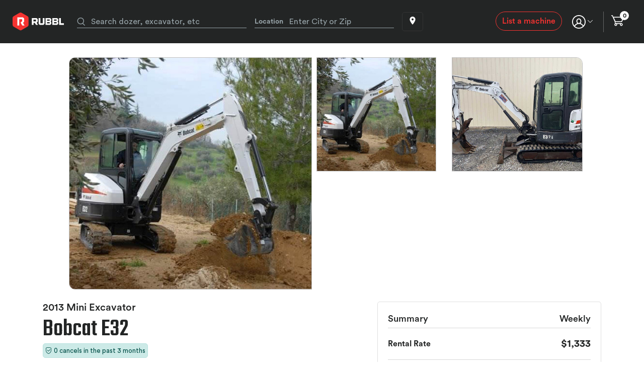

--- FILE ---
content_type: text/html
request_url: https://www.rubbl.com/equipment-rental/Corpus%20Christi-TX/Excavator/Bobcat/E32?id=cfb3334c-e8f2-44b7-ad91-c72f93e8c760
body_size: 9149
content:
<!DOCTYPE html><html lang="en"><head><link rel="preconnect" href="https://fonts.gstatic.com" crossorigin="">
    <script>
      window.prerenderReady = false;
    </script>
    <meta charset="utf-8">
    <meta name="theme-color" content="#000000">
    <meta name="viewport" content="width=device-width, initial-scale=1">
    <meta name="format-detection" content="telephone=no">
    <meta property="og:type" content="website">
    <meta name="google-site-verification" content="3qHOZPvQnn76ngIg6rpZmp4_v_74zggSxDarWjXjerQ">
    <meta name="facebook-domain-verification" content="li5ftz7l76zka2cl4ys8bcfhs9s0tm">

    <base href="/">
    <link rel="icon" type="image/x-icon" href="favicon.ico">
    <style type="text/css">@font-face{font-family:'Teko';font-style:normal;font-weight:300;src:url(https://fonts.gstatic.com/s/teko/v23/LYjNdG7kmE0gfaJ9pQlCpVoXVQ.woff2) format('woff2');unicode-range:U+0900-097F, U+1CD0-1CF9, U+200C-200D, U+20A8, U+20B9, U+20F0, U+25CC, U+A830-A839, U+A8E0-A8FF, U+11B00-11B09;}@font-face{font-family:'Teko';font-style:normal;font-weight:300;src:url(https://fonts.gstatic.com/s/teko/v23/LYjNdG7kmE0gfa19pQlCpVoXVQ.woff2) format('woff2');unicode-range:U+0100-02BA, U+02BD-02C5, U+02C7-02CC, U+02CE-02D7, U+02DD-02FF, U+0304, U+0308, U+0329, U+1D00-1DBF, U+1E00-1E9F, U+1EF2-1EFF, U+2020, U+20A0-20AB, U+20AD-20C0, U+2113, U+2C60-2C7F, U+A720-A7FF;}@font-face{font-family:'Teko';font-style:normal;font-weight:300;src:url(https://fonts.gstatic.com/s/teko/v23/LYjNdG7kmE0gfaN9pQlCpVo.woff2) format('woff2');unicode-range:U+0000-00FF, U+0131, U+0152-0153, U+02BB-02BC, U+02C6, U+02DA, U+02DC, U+0304, U+0308, U+0329, U+2000-206F, U+20AC, U+2122, U+2191, U+2193, U+2212, U+2215, U+FEFF, U+FFFD;}@font-face{font-family:'Teko';font-style:normal;font-weight:400;src:url(https://fonts.gstatic.com/s/teko/v23/LYjNdG7kmE0gfaJ9pQlCpVoXVQ.woff2) format('woff2');unicode-range:U+0900-097F, U+1CD0-1CF9, U+200C-200D, U+20A8, U+20B9, U+20F0, U+25CC, U+A830-A839, U+A8E0-A8FF, U+11B00-11B09;}@font-face{font-family:'Teko';font-style:normal;font-weight:400;src:url(https://fonts.gstatic.com/s/teko/v23/LYjNdG7kmE0gfa19pQlCpVoXVQ.woff2) format('woff2');unicode-range:U+0100-02BA, U+02BD-02C5, U+02C7-02CC, U+02CE-02D7, U+02DD-02FF, U+0304, U+0308, U+0329, U+1D00-1DBF, U+1E00-1E9F, U+1EF2-1EFF, U+2020, U+20A0-20AB, U+20AD-20C0, U+2113, U+2C60-2C7F, U+A720-A7FF;}@font-face{font-family:'Teko';font-style:normal;font-weight:400;src:url(https://fonts.gstatic.com/s/teko/v23/LYjNdG7kmE0gfaN9pQlCpVo.woff2) format('woff2');unicode-range:U+0000-00FF, U+0131, U+0152-0153, U+02BB-02BC, U+02C6, U+02DA, U+02DC, U+0304, U+0308, U+0329, U+2000-206F, U+20AC, U+2122, U+2191, U+2193, U+2212, U+2215, U+FEFF, U+FFFD;}@font-face{font-family:'Teko';font-style:normal;font-weight:500;src:url(https://fonts.gstatic.com/s/teko/v23/LYjNdG7kmE0gfaJ9pQlCpVoXVQ.woff2) format('woff2');unicode-range:U+0900-097F, U+1CD0-1CF9, U+200C-200D, U+20A8, U+20B9, U+20F0, U+25CC, U+A830-A839, U+A8E0-A8FF, U+11B00-11B09;}@font-face{font-family:'Teko';font-style:normal;font-weight:500;src:url(https://fonts.gstatic.com/s/teko/v23/LYjNdG7kmE0gfa19pQlCpVoXVQ.woff2) format('woff2');unicode-range:U+0100-02BA, U+02BD-02C5, U+02C7-02CC, U+02CE-02D7, U+02DD-02FF, U+0304, U+0308, U+0329, U+1D00-1DBF, U+1E00-1E9F, U+1EF2-1EFF, U+2020, U+20A0-20AB, U+20AD-20C0, U+2113, U+2C60-2C7F, U+A720-A7FF;}@font-face{font-family:'Teko';font-style:normal;font-weight:500;src:url(https://fonts.gstatic.com/s/teko/v23/LYjNdG7kmE0gfaN9pQlCpVo.woff2) format('woff2');unicode-range:U+0000-00FF, U+0131, U+0152-0153, U+02BB-02BC, U+02C6, U+02DA, U+02DC, U+0304, U+0308, U+0329, U+2000-206F, U+20AC, U+2122, U+2191, U+2193, U+2212, U+2215, U+FEFF, U+FFFD;}</style>
    <link rel="manifest" href="manifest.webmanifest">
    <link rel="apple-touch-icon" href="https://company.rubbl.com/pubweb/pwa/icons/icon-192x192.png">

    <style type="text/css">
      #pre-bootstrap {
        background-color: #232525;
        bottom: 0;
        left: 0;
        position: fixed;
        right: 0;
        top: 0;
        z-index: -1;
        opacity: 0;
        transition: opacity 0.4s ease-in;
      }
      app-root {
        opacity: 1;
        transition: opacity 0.4s ease-out;
      }
      app-root:empty {
        opacity: 0;
      }
      app-root:empty + #pre-bootstrap {
        opacity: 1;
        z-index: 100;
      }
      #pre-bootstrap div.messaging {
        color: #fff;
        font-family: monospace;
        left: 0;
        margin-top: -37px;
        position: absolute;
        right: 0;
        text-align: center;
        top: 45%;
      }
      img#rubbl {
        max-width: 70%;
        height: auto;
      }
      #loading {
        display: inline-block;
        width: 50px;
        height: 50px;
        border: 3px solid rgba(255, 255, 255, 0.3);
        border-radius: 50%;
        border-top-color: #fff;
        animation: spin 1s ease-in-out infinite;
        -webkit-animation: spin 1s ease-in-out infinite;
        margin-top: 30px;
      }
      @keyframes spin {
        to {
          -webkit-transform: rotate(360deg);
        }
      }
      @-webkit-keyframes spin {
        to {
          -webkit-transform: rotate(360deg);
        }
      }
    </style>
  <style>@charset "UTF-8";:root{--swiper-theme-color:#007aff}:root{--blue:#37517c;--indigo:#6610f2;--purple:#6f42c1;--pink:#e83e8c;--red:#dc3545;--orange:#fd7e14;--yellow:#ffc107;--green:#28a745;--teal:#20c997;--cyan:#17a2b8;--white:#ffffff;--gray:#6c757d;--gray-dark:#343a40;--primary:#f53331;--secondary:#343434;--success:#009688;--info:#37517c;--warning:#ffc107;--danger:#dc3545;--light:#f8f9fa;--dark:#232525;--breakpoint-xs:0;--breakpoint-sm:576px;--breakpoint-md:768px;--breakpoint-lg:992px;--breakpoint-xl:1200px;--breakpoint-xxl:1440px;--breakpoint-xxxl:1600px;--font-family-sans-serif:-apple-system, BlinkMacSystemFont, "Segoe UI", Roboto, "Helvetica Neue", Arial, "Noto Sans", "Liberation Sans", sans-serif, "Apple Color Emoji", "Segoe UI Emoji", "Segoe UI Symbol", "Noto Color Emoji";--font-family-monospace:SFMono-Regular, Menlo, Monaco, Consolas, "Liberation Mono", "Courier New", monospace}*,*:before,*:after{box-sizing:border-box}html{font-family:sans-serif;line-height:1.15;-webkit-text-size-adjust:100%;-webkit-tap-highlight-color:rgba(0,0,0,0)}body{margin:0;font-family:-apple-system,BlinkMacSystemFont,Segoe UI,Roboto,Helvetica Neue,Arial,Noto Sans,Liberation Sans,sans-serif,"Apple Color Emoji","Segoe UI Emoji",Segoe UI Symbol,"Noto Color Emoji";font-size:1rem;font-weight:400;line-height:1.5;color:#212529;text-align:left;background-color:#fff}img{vertical-align:middle;border-style:none}@media print{*,*:before,*:after{text-shadow:none!important;box-shadow:none!important}img{page-break-inside:avoid}@page{size:a3}body{min-width:992px!important}}@font-face{font-family:Circular Std;font-style:normal;font-weight:300;src:url(https://company.rubbl.com/pubweb/fonts/CircularStd-Book.woff) format("woff");font-display:swap}@font-face{font-family:Circular Std;font-style:normal;font-weight:medium;src:url(https://company.rubbl.com/pubweb/fonts/CircularStd-Medium.woff) format("woff");font-display:swap}@font-face{font-family:Circular Std;font-style:normal;font-weight:700;src:url(https://company.rubbl.com/pubweb/fonts/CircularStd-Bold.woff) format("woff");font-display:swap}*{font-family:Circular Std;letter-spacing:0px}*:focus{outline:none}body{color:#232525;overflow-x:hidden}.market-body{margin-top:86px}@media (max-width: 991.98px){.market-body{margin-top:66px}}img{-webkit-touch-callout:none;user-select:none}</style><link rel="stylesheet" href="styles.58912aead1ee8929.css" media="print" onload="this.media='all'"><noscript><link rel="stylesheet" href="styles.58912aead1ee8929.css"></noscript></head>

  <body class="market-body">
    <app-root></app-root>

    <div id="pre-bootstrap">
      <div class="messaging">
        <div>
          <img id="rubbl" src="https://company.rubbl.com/pubweb/marketplace/images/logos/rubbl-red-white-horizontal.png">
        </div>
        <div id="loading"></div>
      </div>
    </div>
    <noscript>Please enable JavaScript to continue using this application.</noscript>
    <script src="/assets/environment/environment.js"></script>
    <script src="https://js.stripe.com/v3" async=""></script>
    <script type="text/javascript" src="https://testimonial.to/js/iframeResizer.min.js"></script>
    <!-- <script
      src="https://cdn.withpersona.com/dist/persona-v5.0.0.js"
      integrity="sha384-0LXHuG9ceBdEVRdF698trmE0xe0n9LgW8kNTJ9t/mH3U8VXJy0jNGMw/jPz9W82M"
      crossorigin="anonymous"
    ></script>
    <script>
      const client = new Persona.Client({
        templateId: "itmpl_42puse4DM399vu4eyWqAB38X9fBN",
        environmentId: "env_hif5K5KUwTfrgNnNkmxr77jyv96t",
        onReady: () => {
          window.personaClient = client;
        },
        onComplete: ({ inquiryId, status, fields }) => {
          console.log(`Completed inquiry ${inquiryId} with status ${status}`);
        },
      });
    </script> -->
  <script src="runtime.c81f06f1694e6bc5.js" type="module"></script><script src="polyfills.5b34a5231f702271.js" type="module"></script><script src="main.f77dec988ab340c5.js" type="module"></script>

</body></html>

--- FILE ---
content_type: application/javascript
request_url: https://www.rubbl.com/488.c8853d672de9b4ce.js
body_size: -489
content:
"use strict";(self.webpackChunkrubbl_web_website=self.webpackChunkrubbl_web_website||[]).push([[488],{7488:(Se,M,s)=>{s.r(M),s.d(M,{MachineDetailsModule:()=>Ie});var d=s(6362),y=s(2858),f=s(140),m=s(1867),T=s(6511),t=s(3184),A=s(679),_=s(5569),P=s(7100),b=s(6173),N=s(1751),D=s(8348);function J(n,r){if(1&n){const e=t.EpF();t.TgZ(0,"div",17),t.TgZ(1,"img",18),t.NdJ("click",function(){t.CHM(e);const o=t.oxw(3),a=t.MAs(6);return o.openModal(a,2)})("error",function(){t.CHM(e);const o=t.oxw(3);return o.onImageError(o.getValidImageIndex(2))}),t.qZA(),t.qZA()}if(2&n){const e=t.oxw(3);t.xp6(1),t.Q6J("src",e.validImages[2],t.LSH)}}function Q(n,r){if(1&n){const e=t.EpF();t.TgZ(0,"div",21),t.TgZ(1,"button",22),t.NdJ("click",function(){t.CHM(e);const o=t.oxw(4),a=t.MAs(6);return o.openModal(a)}),t._uU(2,"View photos"),t.qZA(),t.qZA()}}function F(n,r){if(1&n){const e=t.EpF();t.TgZ(0,"div",11),t.TgZ(1,"img",19),t.NdJ("click",function(){t.CHM(e);const o=t.oxw(3),a=t.MAs(6);return o.openModal(a,3)})("error",function(){t.CHM(e);const o=t.oxw(3);return o.onImageError(o.getValidImageIndex(3))}),t.qZA(),t.YNc(2,Q,3,0,"div",20),t.qZA()}if(2&n){const e=t.oxw(3);t.xp6(1),t.Q6J("src",e.validImages[3],t.LSH),t.xp6(1),t.Q6J("ngIf",e.validImages.length>4)}}function L(n,r){if(1&n){const e=t.EpF();t.TgZ(0,"div",26),t.TgZ(1,"button",22),t.NdJ("click",function(){t.CHM(e);const o=t.oxw(4),a=t.MAs(6);return o.openModal(a)}),t._uU(2,"View photos"),t.qZA(),t.qZA()}}function E(n,r){if(1&n){const e=t.EpF();t.TgZ(0,"div",23),t.TgZ(1,"img",24),t.NdJ("click",function(){t.CHM(e);const o=t.oxw(3),a=t.MAs(6);return o.openModal(a,4)})("error",function(){t.CHM(e);const o=t.oxw(3);return o.onImageError(o.getValidImageIndex(4))}),t.qZA(),t.YNc(2,L,3,0,"div",25),t.qZA()}if(2&n){const e=t.oxw(3);t.xp6(1),t.Q6J("src",e.validImages[4],t.LSH),t.xp6(1),t.Q6J("ngIf",e.validImages.length>5)}}function $(n,r){if(1&n){const e=t.EpF();t.TgZ(0,"div",9),t.TgZ(1,"div",10),t.TgZ(2,"div",11),t.TgZ(3,"img",12),t.NdJ("click",function(){t.CHM(e);const o=t.oxw(2),a=t.MAs(6);return o.openModal(a,1)})("error",function(){t.CHM(e);const o=t.oxw(2);return o.onImageError(o.getValidImageIndex(1))}),t.qZA(),t.qZA(),t.YNc(4,J,2,1,"div",13),t.qZA(),t.TgZ(5,"div",14),t.YNc(6,F,3,2,"div",15),t.YNc(7,E,3,2,"div",16),t.qZA(),t.qZA()}if(2&n){const e=t.oxw(2);t.xp6(2),t.ekj("col-xl-12",2==e.validImages.length),t.xp6(1),t.Q6J("src",e.validImages[1],t.LSH),t.xp6(1),t.Q6J("ngIf",e.validImages.length>2),t.xp6(2),t.Q6J("ngIf",e.validImages.length>3),t.xp6(1),t.Q6J("ngIf",e.validImages.length>4)}}const Y=function(n){return{"col-md-12 col-xl-12 text-center":n}},H=function(n){return{"top-right-image bottom-right-image":n}};function j(n,r){if(1&n){const e=t.EpF();t.TgZ(0,"div",5),t.TgZ(1,"div",6),t.TgZ(2,"img",7),t.NdJ("click",function(){t.CHM(e);const o=t.oxw(),a=t.MAs(6);return o.openModal(a,0)})("error",function(){t.CHM(e);const o=t.oxw();return o.onImageError(o.getValidImageIndex(0))}),t.qZA(),t.qZA(),t.YNc(3,$,8,6,"div",8),t.qZA()}if(2&n){const e=t.oxw();t.xp6(1),t.Q6J("ngClass",t.VKq(4,Y,1==e.validImages.length)),t.xp6(1),t.Q6J("ngClass",t.VKq(6,H,1==e.validImages.length))("src",e.validImages[0],t.LSH),t.xp6(1),t.Q6J("ngIf",e.validImages.length>1)}}function B(n,r){1&n&&(t.TgZ(0,"div",27),t.TgZ(1,"div",28),t.TgZ(2,"p",29),t._uU(3,"We are sorry, machine images are currently unavailable. Rest assured all listings are 100% accurate."),t.qZA(),t.qZA(),t.qZA())}function z(n,r){if(1&n){const e=t.EpF();t.TgZ(0,"div"),t.TgZ(1,"img",33),t.NdJ("error",function(){const a=t.CHM(e).index,c=t.oxw(2);return c.onImageError(c.getValidImageIndex(a))}),t.qZA(),t.qZA()}if(2&n){const e=r.$implicit;t.xp6(1),t.Q6J("src",e,t.LSH)}}function G(n,r){if(1&n&&(t.TgZ(0,"div",30),t.TgZ(1,"swiper",31),t.YNc(2,z,2,1,"div",32),t.qZA(),t.qZA()),2&n){const e=t.oxw();t.xp6(1),t.Q6J("config",e.imageSwipeConfig),t.xp6(1),t.Q6J("ngForOf",e.validImages)}}function V(n,r){1&n&&(t.TgZ(0,"div",30),t.TgZ(1,"div",34),t.TgZ(2,"p",29),t._uU(3,"We are sorry, machine images are currently unavailable. Rest assured all listings are 100% accurate."),t.qZA(),t.qZA(),t.qZA())}function W(n,r){if(1&n&&(t.TgZ(0,"div"),t._UZ(1,"img",39),t.qZA()),2&n){const e=r.$implicit;t.xp6(1),t.Q6J("src",e,t.LSH)}}function X(n,r){if(1&n){const e=t.EpF();t.TgZ(0,"div"),t.TgZ(1,"div",35),t.TgZ(2,"div",36),t.NdJ("click",function(){return t.CHM(e).$implicit.dismiss("Cross click")}),t._UZ(3,"i",37),t.qZA(),t.qZA(),t.TgZ(4,"swiper",38),t.NdJ("indexChange",function(o){return t.CHM(e),t.oxw().modalIndex=o}),t.YNc(5,W,2,1,"div",32),t.qZA(),t.qZA()}if(2&n){const e=t.oxw();t.xp6(4),t.Q6J("config",e.imageSwipeConfig)("index",e.modalIndex),t.xp6(1),t.Q6J("ngForOf",e.validImages)}}let K=(()=>{class n{constructor(e){this.modalService=e,this.images=[],this.modalIndex=0,this.imageLoadError=!1,this.failedImageIndices=new Set,this.validImages=[],this.imageSwipeConfig={navigation:!0,loop:!0,pagination:{type:"bullets",el:".swiper-pagination",bulletActiveClass:"swiper-pagination-bullet-active active-bullet",bulletClass:"swiper-pagination-bullet inactive-bullet",clickable:!0,modifierClass:"swiper-pagination-bullets bottom-0"}}}ngOnInit(){this.images=this.images.map(e=>environment.baseImagePath+e),this.validImages=[...this.images]}openModal(e,i=0){this.modalIndex=i,this.modalService.extraLargeModal(e,!1).result.then(o=>{},()=>{})}onImageError(e){this.failedImageIndices.add(e),this.validImages=this.images.filter((i,o)=>!this.failedImageIndices.has(o)),this.failedImageIndices.size>=this.images.length&&(this.imageLoadError=!0)}shouldShowImage(e){return!this.failedImageIndices.has(e)}getValidImageIndex(e){let i=0;for(let o=0;o<this.images.length;o++)if(!this.failedImageIndices.has(o)){if(i===e)return o;i++}return-1}}return n.\u0275fac=function(e){return new(e||n)(t.Y36(N.Z))},n.\u0275cmp=t.Xpm({type:n,selectors:[["common-image-gallery"]],inputs:{images:"images",machine:"machine"},decls:7,vars:4,consts:[[1,"container"],["class","mt-3 image-row d-none d-md-flex position-relative justify-content-center",4,"ngIf"],["class","mt-3 d-none d-md-flex position-relative justify-content-center",4,"ngIf"],["class","d-md-none",4,"ngIf"],["content",""],[1,"mt-3","image-row","d-none","d-md-flex","position-relative","justify-content-center"],[1,"standard-height","column-padding","mr-3",3,"ngClass"],[1,"img-fluid","standard-height","img-cover","first-image","cursor-pointer",3,"ngClass","src","click","error"],["class","standard-height",4,"ngIf"],[1,"standard-height"],[1,"row","mb-2"],[1,"col-xl-6","column-padding"],[1,"img-fluid","small-image-height","img-cover","tablet-top-right-image","cursor-pointer",3,"src","click","error"],["class","d-none d-xl-block col-xl-6 column-padding",4,"ngIf"],[1,"row"],["class","col-xl-6 column-padding",4,"ngIf"],["class","d-none d-xl-block col-md-6 column-padding",4,"ngIf"],[1,"d-none","d-xl-block","col-xl-6","column-padding"],[1,"img-fluid","small-image-height","img-cover","top-right-image","cursor-pointer",3,"src","click","error"],[1,"img-fluid","small-image-height","img-cover","tablet-bottom-right-image","cursor-pointer",3,"src","click","error"],["class","more-photos-container d-xl-none",4,"ngIf"],[1,"more-photos-container","d-xl-none"],["type","button","id","viewMorePhotos",1,"btn","btn-white","btn-more-photos",3,"click"],[1,"d-none","d-xl-block","col-md-6","column-padding"],[1,"img-fluid","small-image-height","img-cover","bottom-right-image","cursor-pointer",3,"src","click","error"],["class","more-photos-container",4,"ngIf"],[1,"more-photos-container"],[1,"mt-3","d-none","d-md-flex","position-relative","justify-content-center"],[1,"d-flex","align-items-center","justify-content-center","text-center","p-4",2,"min-height","400px","background-color","#f5f5f5","width","100%"],[1,"font-weight-light","text-muted","mb-0"],[1,"d-md-none"],[3,"config"],[4,"ngFor","ngForOf"],[1,"img-fluid","border-0",3,"src","error"],[1,"d-flex","align-items-center","justify-content-center","text-center","p-4",2,"min-height","300px","background-color","#f5f5f5"],[1,"position-relative"],["aria-label","Close",1,"close-photo-gallery","px-3","py-2","cursor-pointer",3,"click"],[1,"icon-close","text-white"],[3,"config","index","indexChange"],[1,"img-fluid","border-0","w-100",3,"src"]],template:function(e,i){1&e&&(t.TgZ(0,"div",0),t.YNc(1,j,4,8,"div",1),t.YNc(2,B,4,0,"div",2),t.qZA(),t.YNc(3,G,3,2,"div",3),t.YNc(4,V,4,0,"div",3),t.YNc(5,X,6,3,"ng-template",null,4,t.W1O)),2&e&&(t.xp6(1),t.Q6J("ngIf",!i.imageLoadError&&i.validImages.length>0),t.xp6(1),t.Q6J("ngIf",i.imageLoadError||0==(null==i.validImages?null:i.validImages.length)),t.xp6(1),t.Q6J("ngIf",!i.imageLoadError&&(null==i.validImages?null:i.validImages.length)>0),t.xp6(1),t.Q6J("ngIf",i.imageLoadError||0==(null==i.validImages?null:i.validImages.length)))},directives:[d.O5,d.mk,D.nF,d.sg],styles:[".text-dark[_ngcontent-%COMP%]{color:#232525!important}.text-grey[_ngcontent-%COMP%]{color:#96a2a7!important}.text-light-grey[_ngcontent-%COMP%]{color:#d8d8d8!important}.text-dark-grey[_ngcontent-%COMP%]{color:#343434!important}.text-white[_ngcontent-%COMP%]{color:#fff!important}.text-green[_ngcontent-%COMP%]{color:#009688!important}.text-light-green[_ngcontent-%COMP%]{color:#eafcfb!important}.text-red[_ngcontent-%COMP%]{color:#f53331!important}.text-blue[_ngcontent-%COMP%]{color:#37517c!important}.bg-grey[_ngcontent-%COMP%]{background-color:#f6f7f7}.bg-more-grey[_ngcontent-%COMP%]{background-color:#e4e7e7}.bg-dark-grey[_ngcontent-%COMP%]{background-color:#232525}.bg-smoke-grey[_ngcontent-%COMP%]{background-color:#434343}.bg-light-green[_ngcontent-%COMP%]{background-color:#eafcfb!important}.bg-black[_ngcontent-%COMP%]{background-color:#000}.bg-red[_ngcontent-%COMP%]{background-color:#f53331}.standard-height[_ngcontent-%COMP%]{height:462px}.small-image-height[_ngcontent-%COMP%]{height:227px}.img-cover[_ngcontent-%COMP%]{object-fit:cover}.img-fluid[_ngcontent-%COMP%]{border:1px solid rgba(0,0,0,.25)}.column-padding[_ngcontent-%COMP%]{padding-left:4px;padding-right:4px}.first-image[_ngcontent-%COMP%]{border-top-left-radius:12px;border-bottom-left-radius:12px}.top-right-image[_ngcontent-%COMP%]{border-top-right-radius:12px}.bottom-right-image[_ngcontent-%COMP%]{border-bottom-right-radius:12px}@media (min-width: 1440px){.special-container[_ngcontent-%COMP%]{max-width:1140px}}@media (max-width: 1199.98px){.tablet-top-right-image[_ngcontent-%COMP%]{border-top-right-radius:12px}.tablet-bottom-right-image[_ngcontent-%COMP%]{border-bottom-right-radius:12px}}.btn-more-photos[_ngcontent-%COMP%]{font-size:.875rem}.more-photos-container[_ngcontent-%COMP%]{position:absolute;bottom:10px;right:15px}.close-photo-gallery[_ngcontent-%COMP%]{position:absolute;top:0px;z-index:100;right:0px;background-color:#343434}"]}),n})();var tt=s(753),et=s(3733);function nt(n,r){if(1&n){const e=t.EpF();t.TgZ(0,"a",3),t.NdJ("click",function(){return t.CHM(e),t.oxw().toggleView()}),t._uU(1),t.ALo(2,"titlecase"),t.qZA()}if(2&n){const e=t.oxw();t.ekj("d-none",e.hideToggle),t.xp6(1),t.AsE("",t.lcZ(2,4,e.prependText)," ",e.isCollapsed?"More":"Less","")}}function it(n,r){if(1&n){const e=t.EpF();t.TgZ(0,"div",4),t.NdJ("click",function(){return t.CHM(e),t.oxw().toggleView()}),t.TgZ(1,"a",5),t._uU(2),t.ALo(3,"titlecase"),t.qZA(),t._UZ(4,"app-rotating-caret",6),t.qZA()}if(2&n){const e=t.oxw();t.ekj("d-inline-flex",!e.hideToggle)("d-none",e.hideToggle),t.xp6(2),t.AsE("",t.lcZ(3,7,e.prependText)," ",e.isCollapsed?"More":"Less",""),t.xp6(2),t.Q6J("rotateCaret",!e.isCollapsed)}}let ot=(()=>{class n{constructor(){this.maxLength=100,this.prependText="",this.inlineButton=!1,this.hideToggle=!0,this.isCollapsed=!0}toggleView(){this.isCollapsed=!this.isCollapsed,this.determineView()}determineView(){if(!this.text||this.text.length<=this.maxLength)return this.currentText=this.text,this.isCollapsed=!1,void(this.hideToggle=!0);this.hideToggle=!1,!0===this.isCollapsed?this.currentText=this.text.substring(0,this.maxLength)+"...":!1===this.isCollapsed&&(this.currentText=this.text)}ngOnChanges(){this.determineView()}}return n.\u0275fac=function(e){return new(e||n)},n.\u0275cmp=t.Xpm({type:n,selectors:[["common-read-more-text"]],inputs:{text:"text",maxLength:"maxLength",prependText:"prependText",inlineButton:"inlineButton"},features:[t.TTD],decls:4,vars:3,consts:[[1,"font-weight-light"],["class","text-green cursor-pointer",3,"d-none","click",4,"ngIf"],["class","cursor-pointer mt-2",3,"d-inline-flex","d-none","click",4,"ngIf"],[1,"text-green","cursor-pointer",3,"click"],[1,"cursor-pointer","mt-2",3,"click"],[1,"text-green"],["fontSize","12","color","#009688",3,"rotateCaret"]],template:function(e,i){1&e&&(t.TgZ(0,"div",0),t._uU(1),t.YNc(2,nt,3,6,"a",1),t.qZA(),t.YNc(3,it,5,9,"div",2)),2&e&&(t.xp6(1),t.hij(" ",i.currentText," "),t.xp6(1),t.Q6J("ngIf",i.inlineButton),t.xp6(1),t.Q6J("ngIf",!i.inlineButton))},directives:[d.O5,et.d],pipes:[d.rS],encapsulation:2}),n})();var Z=s(587),I=s(2366),at=s(1640),rt=s(6547);let ct=(()=>{class n{constructor(){}ngOnInit(){this.imageUrl||(this.imageUrl=null==this.imagePath?"https://company.rubbl.com/pubweb/marketplace/images/icons/default-avatar.svg":environment.baseImagePath+this.imagePath)}}return n.\u0275fac=function(e){return new(e||n)},n.\u0275cmp=t.Xpm({type:n,selectors:[["common-user-avatar"]],inputs:{imagePath:"imagePath",header:"header",subHeader:"subHeader",imageUrl:"imageUrl"},decls:5,vars:3,consts:[[1,"media"],[1,"rounded-circle","avatar-img",3,"src"],[1,"media-body"],[1,"mb-0",3,"innerHtml"],[1,"font-weight-light","fs-15",3,"innerHtml"]],template:function(e,i){1&e&&(t.TgZ(0,"div",0),t._UZ(1,"img",1),t.TgZ(2,"div",2),t._UZ(3,"h6",3),t._UZ(4,"p",4),t.qZA(),t.qZA()),2&e&&(t.xp6(1),t.Q6J("src",i.imageUrl,t.LSH),t.xp6(2),t.Q6J("innerHtml",i.header,t.oJD),t.xp6(1),t.Q6J("innerHtml",i.subHeader,t.oJD))},styles:[".avatar-img[_ngcontent-%COMP%]{height:55px;margin-right:.6rem}"]}),n})();function st(n,r){1&n&&(t.ynx(0),t._uU(1,"s"),t.BQk())}function lt(n,r){if(1&n&&(t.ynx(0),t.TgZ(1,"div",5),t.TgZ(2,"div",6),t._uU(3),t.qZA(),t.TgZ(4,"div",7),t._uU(5,"Cancellation"),t.YNc(6,st,2,0,"ng-container",4),t.qZA(),t.qZA(),t.BQk()),2&n){const e=t.oxw();t.xp6(3),t.Oqu(e.numberOfCancels),t.xp6(3),t.Q6J("ngIf",1!=e.numberOfCancels)}}function dt(n,r){1&n&&(t.TgZ(0,"p",12),t._uU(1,"This machine does not have any reviews."),t.qZA())}function mt(n,r){1&n&&t._UZ(0,"div",16)}function gt(n,r){if(1&n&&(t.ynx(0),t.TgZ(1,"div",13),t._UZ(2,"common-user-avatar",14),t.qZA(),t.YNc(3,mt,1,0,"div",15),t.BQk()),2&n){const e=r.$implicit,i=r.last;t.xp6(2),t.Q6J("header",e.header)("subHeader",e.subHeader),t.xp6(1),t.Q6J("ngIf",!i)}}function pt(n,r){if(1&n&&(t.ynx(0),t.TgZ(1,"p"),t._uU(2,"Reviews"),t.qZA(),t.YNc(3,dt,2,0,"p",8),t.TgZ(4,"div",9),t.TgZ(5,"div",10),t.YNc(6,gt,4,3,"ng-container",11),t.qZA(),t.qZA(),t.BQk()),2&n){const e=t.oxw();t.xp6(3),t.Q6J("ngIf",0==(null==e.reviews?null:e.reviews.length)),t.xp6(3),t.Q6J("ngForOf",e.reviews)}}let ut=(()=>{class n{constructor(e,i,o,a){this.azureSearchService=e,this.datePipe=i,this.activityService=o,this.rentalItemStateService=a,this.numberOfCancels=0}ngOnInit(){const e=new m.hU;e.inventoryItemId=this.machine.id,e.activityCode="MACHINE-AVAILABILITY";const i=new I.qY;i.inventoryItemId=this.machine.id,(0,at.D)({activities:this.activityService.getAll(e),rentalItemStates:this.rentalItemStateService.getAll(i)}).subscribe(o=>{const a=o.rentalItemStates.results.filter(c=>"Completed"==c.status||"ReturnFulfillment"==c.status);this.goThroughActivities(o.activities.results,a)})}goThroughActivities(e,i){var o,a;let c=[];for(let l of e)if("Closed"==l.status&&"false"==l.activityResponse){this.numberOfCancels++;const p=(null===(o=null==l?void 0:l.metadata)||void 0===o?void 0:o.notAvailableReason)?l.metadata.notAvailableReason:"Currently in operation.";c.push({date:new Date(l.completedDateTime),header:`<span class='bold fs-15 mr-1'>Rubbl</span> <span class='font-weight-light fs-13 text-grey'>${this.datePipe.transform(l.completedDateTime)}</span>`,subHeader:`This machine was not available due to the following reason: ${p}. <div class='font-weight-light fs-12'>This message was automatically posted by Rubbl.</div>`})}for(let l of i){const p=null===(a=null==l?void 0:l.returnFulfillment)||void 0===a?void 0:a.startDateTime;c.push({date:new Date(p),header:`<span class='bold fs-15 mr-1'>Rubbl</span> <span class='font-weight-light fs-13 text-grey'>${this.datePipe.transform(p)}</span>`,subHeader:`This machine completed a ${l.onRent.daysInStage} day rental.  <div class='font-weight-light fs-12 '>This message was automatically posted by Rubbl.</div>`})}c=c.sort((l,p)=>p.date-l.date),this.reviews=c}}return n.\u0275fac=function(e){return new(e||n)(t.Y36(_.lT),t.Y36(d.uU),t.Y36(rt.M4),t.Y36(I.Iu))},n.\u0275cmp=t.Xpm({type:n,selectors:[["app-machine-reviews"]],inputs:{machine:"machine"},features:[t._Bn([d.uU,I.Iu])],decls:9,vars:2,consts:[[1,"machine-review-container"],[1,"d-flex","justify-content-between","justify-content-md-start","align-items-baseline"],[1,"section-header"],[1,"d-flex","justify-content-between","mb-3"],[4,"ngIf"],[1,"d-flex","flex-column","align-items-center","third-width"],[1,"fs-40","text-primary"],[1,"font-weight-light"],["class","font-weight-light mb-0",4,"ngIf"],[1,"row"],[1,"col-md-12"],[4,"ngFor","ngForOf"],[1,"font-weight-light","mb-0"],[1,"machine-review-card-container","pt-3"],["imageUrl","https://company.rubbl.com/pubweb/marketplace/images/icons/rubbl.svg",3,"header","subHeader"],["class","bb-light",4,"ngIf"],[1,"bb-light"]],template:function(e,i){1&e&&(t.TgZ(0,"div",0),t.TgZ(1,"div",1),t.TgZ(2,"p",2),t._uU(3,"History"),t.qZA(),t.qZA(),t.TgZ(4,"p"),t._uU(5,"Summary"),t.qZA(),t.TgZ(6,"div",3),t.YNc(7,lt,7,2,"ng-container",4),t.qZA(),t.YNc(8,pt,7,2,"ng-container",4),t.qZA()),2&e&&(t.xp6(7),t.Q6J("ngIf",!i.machine.buyItNowOnly),t.xp6(1),t.Q6J("ngIf",!i.machine.buyItNowOnly))},directives:[d.O5,d.sg,ct],styles:[".third-width[_ngcontent-%COMP%]{width:33.3%}"]}),n})();var ht=s(1630),_t=s(1807);class ft{}class vt{constructor(){this.toggled=!1}}var xt=s(2139);function yt(n,r){if(1&n&&(t.ynx(0),t.TgZ(1,"h4",1),t._uU(2,"Specs"),t.qZA(),t._UZ(3,"common-list-dropdown-group",2),t.BQk()),2&n){const e=t.oxw();t.xp6(3),t.Q6J("listGroupItems",e.listGroupItems)}}let bt=(()=>{class n{constructor(e){this.inventoryService=e,this.listGroupItems=[]}ngOnInit(){this.inventoryService.getSpecs(this.machine.id,this.machine.accountId).subscribe(e=>{this.listGroupItems=e.filter(i=>null!=i.name&&""!=i.name).map(i=>{const o=new vt;return o.header=i.name,o.toggled=!0,o.dropdownItems=i.items.map(a=>{const c=new ft;return c.leftText=a.name||a.key,c.rightText=a.value,c}),o})})}}return n.\u0275fac=function(e){return new(e||n)(t.Y36(b.V7))},n.\u0275cmp=t.Xpm({type:n,selectors:[["app-machine-specs"]],inputs:{machine:"machine"},decls:1,vars:1,consts:[[4,"ngIf"],[1,"section-header"],[3,"listGroupItems"]],template:function(e,i){1&e&&t.YNc(0,yt,4,1,"ng-container",0),2&e&&t.Q6J("ngIf",i.listGroupItems&&i.listGroupItems.length>0)},directives:[d.O5,xt.I],styles:[""]}),n})();var Zt=s(7238),q=s(2160),S=s(8293);function Tt(n,r){if(1&n&&(t.ynx(0),t._UZ(1,"app-card-carousel",1),t.BQk()),2&n){const e=t.oxw();t.xp6(1),t.Q6J("slidesPerViewConfig",e.slidesPerViewConfig)("cardData",e.machines)}}let Ct=(()=>{class n{constructor(e){this.azureSearchService=e,this.accountId="",this.machineIdsToExclude=[],this.azureSearchRequest=new _.MS,this.machines=[],this.slidesPerViewConfig={mobile:1,tablet:2,desktop:2,"large-desktop":3,"extra-large-desktop":3,"extra-extra-large-desktop":4}}ngOnInit(){this.getMachinesFromOwner()}getFilterString(){let e=`accountId eq '${this.accountId}' and status eq 'Available'`;for(let i of this.machineIdsToExclude)e+=` and id ne '${i}'`;return e}getMachinesFromOwner(){this.azureSearchRequest.search="*",this.azureSearchRequest.filter=this.getFilterString(),this.azureSearchService.search(this.azureSearchRequest,"machines").subscribe(e=>{for(let i of e.value)this.machines.push({machine:i})})}}return n.\u0275fac=function(e){return new(e||n)(t.Y36(_.lT))},n.\u0275cmp=t.Xpm({type:n,selectors:[["app-machines-from-owner-carousel"]],inputs:{accountId:"accountId",machineIdsToExclude:"machineIdsToExclude"},decls:1,vars:1,consts:[[4,"ngIf"],["header","More From This Owner","cardComponentName","MachineCardAdvancedComponent",3,"slidesPerViewConfig","cardData"]],template:function(e,i){1&e&&t.YNc(0,Tt,2,2,"ng-container",0),2&e&&t.Q6J("ngIf",null!=i.machines&&i.machines.length>0)},directives:[d.O5,S.l],encapsulation:2}),n})();function It(n,r){if(1&n&&(t.ynx(0),t._UZ(1,"app-card-carousel",1),t.BQk()),2&n){const e=t.oxw();t.xp6(1),t.MGl("header","More near ",e.area,""),t.Q6J("slidesPerViewConfig",e.slidesPerViewConfig)("cardData",e.machines)}}let wt=(()=>{class n{constructor(e){this.azureSearchService=e,this.area="",this.machineIdsToExclude=[],this.azureSearchRequest=new _.MS,this.machines=[],this.slidesPerViewConfig={mobile:1,tablet:2,desktop:2,"large-desktop":3,"extra-large-desktop":3,"extra-extra-large-desktop":4}}ngOnInit(){this.getMachinesInArea()}getFilterString(){let e=`geo.distance(location/point, geography'POINT(${this.longitude} ${this.latitude})') le 25 and status eq 'Available'`;for(let i of this.machineIdsToExclude)e+=` and id ne '${i}'`;return e}getMachinesInArea(){this.azureSearchRequest.search="*",this.azureSearchRequest.filter=this.getFilterString(),this.azureSearchService.search(this.azureSearchRequest,"machines").subscribe(e=>{for(let i of e.value)this.machines.push({machine:i})})}}return n.\u0275fac=function(e){return new(e||n)(t.Y36(_.lT))},n.\u0275cmp=t.Xpm({type:n,selectors:[["app-machines-in-area-carousel"]],inputs:{area:"area",longitude:"longitude",latitude:"latitude",machineIdsToExclude:"machineIdsToExclude"},decls:1,vars:1,consts:[[4,"ngIf"],["cardComponentName","MachineCardAdvancedComponent",3,"header","slidesPerViewConfig","cardData"]],template:function(e,i){1&e&&t.YNc(0,It,2,3,"ng-container",0),2&e&&t.Q6J("ngIf",null!=i.machines&&i.machines.length>0)},directives:[d.O5,S.l],encapsulation:2}),n})();function Mt(n,r){if(1&n){const e=t.EpF();t.ynx(0),t.TgZ(1,"div",1),t.TgZ(2,"div",2),t.TgZ(3,"div",3),t.TgZ(4,"button",4),t.NdJ("click",function(){t.CHM(e);const o=t.oxw();return o.machineInCart?o.editCartItem(o.cartItem):o.addToCart()}),t._uU(5),t.qZA(),t.qZA(),t.qZA(),t.qZA(),t.BQk()}if(2&n){const e=t.oxw();t.xp6(4),t.ekj("btn-primary",!e.machineInCart)("btn-secondary",e.machineInCart),t.Q6J("disabled","Available"!=e.machine.status&&"Onboarding"!=e.machine.status),t.xp6(1),t.hij(" ",e.buttonText()," ")}}let At=(()=>{class n{constructor(e,i,o,a){this.logService=e,this.modalService=i,this.azureSearchService=o,this.toastrService=a}ngOnInit(){}addToCart(){this.logService.trackEvent(m.B0.Cart.InitialAddToCartClick,{inventoryId:this.machine.id});const e=this.modalService.standardModal(f.o1,!0);e.componentInstance.machine=(0,T.I8)(this.machine),e.componentInstance.machineInCart=!1,e.result.then(i=>{},()=>{})}editCartItem(e){this.azureSearchService.getOne(e.inventoryItem.id,"machines").subscribe(i=>{const o=this.modalService.standardModal(f.o1,!0);o.componentInstance.machine=i,o.componentInstance.machineInCart=!0,o.componentInstance.inCheckout=!0,o.componentInstance.cartItem=(0,T.I8)(e),this.cartItem=null,o.result.then(a=>{this.toastrService.success("Item updated",null,{positionClass:"toast-top-center"})},()=>{this.cartItem=o.componentInstance.cartItem})})}buttonText(){return"Available"!=this.machine.status&&"Onboarding"!=this.machine.status?"Not available":this.machineInCart?"Added":"Book Now"}}return n.\u0275fac=function(e){return new(e||n)(t.Y36(m.$V),t.Y36(m.Z7),t.Y36(_.lT),t.Y36(P._W))},n.\u0275cmp=t.Xpm({type:n,selectors:[["app-add-to-cart-footer"]],inputs:{machine:"machine",cartItem:"cartItem",machineInCart:"machineInCart"},decls:1,vars:1,consts:[[4,"ngIf"],[1,"add-to-cart-footer","d-block","d-xl-none","fixed-bottom"],[1,"d-flex"],[1,"margin-right"],["type","button",1,"btn","btn-no-box-shadow","add-to-cart-button",3,"disabled","click"]],template:function(e,i){1&e&&t.YNc(0,Mt,6,6,"ng-container",0),2&e&&t.Q6J("ngIf",!i.machine.buyItNowOnly)},directives:[d.O5],styles:[".text-dark[_ngcontent-%COMP%]{color:#232525!important}.text-grey[_ngcontent-%COMP%]{color:#96a2a7!important}.text-light-grey[_ngcontent-%COMP%]{color:#d8d8d8!important}.text-dark-grey[_ngcontent-%COMP%]{color:#343434!important}.text-white[_ngcontent-%COMP%]{color:#fff!important}.text-green[_ngcontent-%COMP%]{color:#009688!important}.text-light-green[_ngcontent-%COMP%]{color:#eafcfb!important}.text-red[_ngcontent-%COMP%]{color:#f53331!important}.text-blue[_ngcontent-%COMP%]{color:#37517c!important}.bg-grey[_ngcontent-%COMP%]{background-color:#f6f7f7}.bg-more-grey[_ngcontent-%COMP%]{background-color:#e4e7e7}.bg-dark-grey[_ngcontent-%COMP%]{background-color:#232525}.bg-smoke-grey[_ngcontent-%COMP%]{background-color:#434343}.bg-light-green[_ngcontent-%COMP%]{background-color:#eafcfb!important}.bg-black[_ngcontent-%COMP%]{background-color:#000}.bg-red[_ngcontent-%COMP%]{background-color:#f53331}.add-to-cart-footer[_ngcontent-%COMP%]{background-color:#fff;border-top:1px solid #d8d8d8;height:81px;padding:1rem 1.5rem;z-index:3001}.add-to-cart-button[_ngcontent-%COMP%]{height:50px;width:240px}@media (max-width: 767.98px){.add-to-cart-footer[_ngcontent-%COMP%]{padding:.9375rem}.add-to-cart-button[_ngcontent-%COMP%]{width:280px}}.mobile-price[_ngcontent-%COMP%]   button[_ngcontent-%COMP%]{font-size:18px;margin-left:10px;font-family:Circular Std;padding:8px 15px}.price-container[_ngcontent-%COMP%]   .price[_ngcontent-%COMP%]{font-size:36px;display:inline;margin:0;padding:0}.price-container[_ngcontent-%COMP%]{padding:0;height:36px}.per-month-text[_ngcontent-%COMP%]{display:inline;margin-left:.5em;font-size:14px}.currency-symbol[_ngcontent-%COMP%]{font-family:Teko,sans-serif;font-size:.5em;line-height:41px}.negative-margin[_ngcontent-%COMP%]{margin-top:-6px}.margin-right[_ngcontent-%COMP%]{margin-right:100px}"]}),n})();var Pt=s(7571),qt=s(5959);function St(n,r){if(1&n){const e=t.EpF();t.TgZ(0,"button",2),t.NdJ("click",function(){return t.CHM(e),t.oxw().goBack()}),t._UZ(1,"i",3),t._uU(2," Back to results\n"),t.qZA()}}const Ot=function(){return["/equipment-rentals"]},Ut=function(n){return{primaryType:n}};function kt(n,r){if(1&n&&(t.TgZ(0,"div",21),t.TgZ(1,"div"),t._uU(2),t.qZA(),t.TgZ(3,"a",22),t._uU(4,"View similar machines"),t.qZA(),t.qZA()),2&n){const e=t.oxw(2);t.xp6(2),t.AsE("",e.machine.make," ",e.machine.model," is not available."),t.xp6(1),t.Q6J("routerLink",t.DdM(4,Ot))("queryParams",t.VKq(5,Ut,e.machine.primaryType))}}function Rt(n,r){if(1&n&&(t.ynx(0),t.TgZ(1,"h4",23),t._uU(2,"Description"),t.qZA(),t._UZ(3,"common-read-more-text",24),t._UZ(4,"div",14),t.BQk()),2&n){const e=t.oxw(2);t.xp6(3),t.Q6J("text",e.machine.description)}}function Nt(n,r){if(1&n&&(t.TgZ(0,"a",25),t._UZ(1,"i",26),t.TgZ(2,"div",27),t._uU(3),t.ALo(4,"currency"),t.qZA(),t.qZA()),2&n){const e=t.oxw(2);t.Q6J("href",e.getFinancingUrl(),t.LSH),t.xp6(3),t.hij("Buy it Now for ",t.gM2(4,2,e.machine.buyItNowPrice,"USD","symbol","1.0-0"),"")}}function Dt(n,r){if(1&n&&(t.TgZ(0,"span",40),t._uU(1),t.ALo(2,"currency"),t.qZA()),2&n){const e=t.oxw().$implicit;t.xp6(1),t.hij(" Monthly Rental Rate: ",t.gM2(2,1,e.cost,"USD","symbol","1.0-0")," ")}}function Jt(n,r){if(1&n&&(t.TgZ(0,"span",40),t._uU(1),t.ALo(2,"currency"),t.qZA()),2&n){const e=t.oxw().$implicit;t.xp6(1),t.hij(" Rent To Own Price: ",t.gM2(2,1,e.purchasePrice,"USD","symbol","1.0-0")," ")}}function Qt(n,r){if(1&n&&(t.TgZ(0,"span",40),t._uU(1),t.ALo(2,"currency"),t.qZA()),2&n){const e=t.oxw().$implicit;t.xp6(1),t.hij(" Buy It Now Price: ",t.gM2(2,1,e.buyItNowPrice,"USD","symbol","1.0-0")," ")}}function Ft(n,r){if(1&n&&(t.TgZ(0,"div",35),t.TgZ(1,"div",36),t._uU(2),t.qZA(),t.TgZ(3,"small",37),t._uU(4),t.qZA(),t.TgZ(5,"div",38),t.YNc(6,Dt,3,6,"span",39),t.YNc(7,Jt,3,6,"span",39),t.YNc(8,Qt,3,6,"span",39),t.qZA(),t.qZA()),2&n){const e=r.$implicit;t.ekj("mb-3",!r.last),t.xp6(2),t.hij(" ",e.displayName," "),t.xp6(2),t.Oqu(e.description),t.xp6(2),t.Q6J("ngIf",-1!==e.cost),t.xp6(1),t.Q6J("ngIf",e.rpoEnabled),t.xp6(1),t.Q6J("ngIf",e.buyItNowPrice)}}function Lt(n,r){if(1&n&&(t.TgZ(0,"div",32),t.TgZ(1,"p"),t._uU(2,"Currently Configured"),t.qZA(),t.TgZ(3,"div",33),t.YNc(4,Ft,9,7,"div",34),t.qZA(),t.qZA()),2&n){const e=t.oxw(3);t.xp6(4),t.Q6J("ngForOf",e.fixedAttachments)}}function Et(n,r){if(1&n&&(t.TgZ(0,"span",40),t._uU(1),t.ALo(2,"currency"),t.qZA()),2&n){const e=t.oxw().$implicit;t.xp6(1),t.hij(" Monthly Rental Rate: ",t.gM2(2,1,e.cost,"USD","symbol","1.0-0")," ")}}function $t(n,r){if(1&n&&(t.TgZ(0,"span",40),t._uU(1),t.ALo(2,"currency"),t.qZA()),2&n){const e=t.oxw().$implicit;t.xp6(1),t.hij(" Rent To Own Price: ",t.gM2(2,1,e.purchasePrice,"USD","symbol","1.0-0")," ")}}function Yt(n,r){if(1&n&&(t.TgZ(0,"span",40),t._uU(1),t.ALo(2,"currency"),t.qZA()),2&n){const e=t.oxw().$implicit;t.xp6(1),t.hij(" Buy It Now Price: ",t.gM2(2,1,e.buyItNowPrice,"USD","symbol","1.0-0")," ")}}function Ht(n,r){if(1&n&&(t.TgZ(0,"div",35),t.TgZ(1,"div",42),t._uU(2),t.qZA(),t.TgZ(3,"small",37),t._uU(4),t.qZA(),t.TgZ(5,"div",38),t.YNc(6,Et,3,6,"span",39),t.YNc(7,$t,3,6,"span",39),t.YNc(8,Yt,3,6,"span",39),t.qZA(),t.qZA()),2&n){const e=r.$implicit;t.ekj("mb-3",!r.last),t.xp6(2),t.Oqu(e.displayName),t.xp6(2),t.Oqu(e.description),t.xp6(2),t.Q6J("ngIf",-1!==e.cost),t.xp6(1),t.Q6J("ngIf",e.rpoEnabled),t.xp6(1),t.Q6J("ngIf",e.buyItNowPrice)}}function jt(n,r){if(1&n&&(t.TgZ(0,"div",41),t.TgZ(1,"p"),t._uU(2,"Available"),t.qZA(),t.TgZ(3,"div",33),t.YNc(4,Ht,9,7,"div",34),t.qZA(),t.qZA()),2&n){const e=t.oxw(3);t.ekj("ml-lg-3",e.fixedAttachments.length),t.xp6(4),t.Q6J("ngForOf",e.nonFixedAttachments)}}function Bt(n,r){if(1&n&&(t.ynx(0),t.TgZ(1,"p",28),t._uU(2,"Attachments"),t.qZA(),t.TgZ(3,"div",29),t.YNc(4,Lt,5,1,"div",30),t.YNc(5,jt,5,3,"div",31),t.qZA(),t.BQk()),2&n){const e=t.oxw(2);t.xp6(4),t.Q6J("ngIf",e.fixedAttachments.length),t.xp6(1),t.Q6J("ngIf",e.nonFixedAttachments.length)}}function zt(n,r){if(1&n){const e=t.EpF();t.TgZ(0,"div",47),t.TgZ(1,"label",48),t.TgZ(2,"input",49),t.NdJ("ngModelChange",function(o){return t.CHM(e),t.oxw(3).financingType=o}),t.qZA(),t._uU(3," Rent to Own "),t.qZA(),t.TgZ(4,"label",48),t.TgZ(5,"input",50),t.NdJ("ngModelChange",function(o){return t.CHM(e),t.oxw(3).financingType=o}),t.qZA(),t._uU(6," Buy It Now "),t.qZA(),t.qZA()}if(2&n){const e=t.oxw(3);t.xp6(1),t.ekj("active","rentToOwn"===e.financingType),t.xp6(1),t.Q6J("ngModel",e.financingType),t.xp6(2),t.ekj("active","buyItNow"===e.financingType),t.xp6(1),t.Q6J("ngModel",e.financingType)}}function Gt(n,r){if(1&n){const e=t.EpF();t.TgZ(0,"div"),t.TgZ(1,"p",51),t._uU(2,"Calculate your rent-to-own payment plan with flexible terms."),t.qZA(),t.TgZ(3,"div",45),t.TgZ(4,"label",52),t._uU(5,"Rental Period: "),t.TgZ(6,"strong"),t._uU(7),t.qZA(),t.qZA(),t.TgZ(8,"input",53),t.NdJ("input",function(o){return t.CHM(e),t.oxw(3).onRpoRentalMonthsChange(o)}),t.qZA(),t.TgZ(9,"div",54),t.TgZ(10,"span"),t._uU(11,"1 month"),t.qZA(),t.TgZ(12,"span"),t._uU(13,"6 months"),t.qZA(),t.qZA(),t.qZA(),t.TgZ(14,"div",45),t.TgZ(15,"label",52),t._uU(16,"Finance Term: "),t.TgZ(17,"strong"),t._uU(18),t.qZA(),t.qZA(),t.TgZ(19,"input",55),t.NdJ("input",function(o){return t.CHM(e),t.oxw(3).onRpoFinancingMonthsChange(o)}),t.qZA(),t.TgZ(20,"div",54),t.TgZ(21,"span"),t._uU(22,"12 months"),t.qZA(),t.TgZ(23,"span"),t._uU(24,"60 months"),t.qZA(),t.qZA(),t.qZA(),t.TgZ(25,"div",45),t.TgZ(26,"label",52),t._uU(27,"Interest Rate: "),t.TgZ(28,"strong"),t._uU(29),t.qZA(),t.qZA(),t.TgZ(30,"input",56),t.NdJ("input",function(o){return t.CHM(e),t.oxw(3).onRpoInterestRateChange(o)}),t.qZA(),t.TgZ(31,"div",54),t.TgZ(32,"span"),t._uU(33,"0%"),t.qZA(),t.TgZ(34,"span"),t._uU(35,"18%"),t.qZA(),t.qZA(),t.qZA(),t.TgZ(36,"div",45),t.TgZ(37,"label",52),t._uU(38,"Down Payment: "),t.TgZ(39,"strong"),t._uU(40),t.ALo(41,"number"),t.qZA(),t.qZA(),t.TgZ(42,"input",57),t.NdJ("input",function(o){return t.CHM(e),t.oxw(3).onRpoDownPaymentPercentChange(o)}),t.qZA(),t.TgZ(43,"div",54),t.TgZ(44,"span"),t._uU(45,"0%"),t.qZA(),t.TgZ(46,"span"),t._uU(47,"100%"),t.qZA(),t.qZA(),t.qZA(),t.TgZ(48,"div",58),t.TgZ(49,"div",59),t._uU(50,"Payment Breakdown"),t.qZA(),t.TgZ(51,"div",60),t.TgZ(52,"span",61),t._uU(53),t.qZA(),t.TgZ(54,"span",62),t._uU(55),t.ALo(56,"currency"),t.qZA(),t.qZA(),t.TgZ(57,"div",60),t.TgZ(58,"span",61),t._uU(59,"Rental Credit (80%):"),t.qZA(),t.TgZ(60,"span",63),t._uU(61),t.ALo(62,"currency"),t.qZA(),t.qZA(),t.TgZ(63,"div",60),t.TgZ(64,"span",61),t._uU(65),t.ALo(66,"number"),t.qZA(),t.TgZ(67,"span",62),t._uU(68),t.ALo(69,"currency"),t.qZA(),t.qZA(),t.TgZ(70,"div",60),t.TgZ(71,"span",61),t._uU(72,"Amount Financed:"),t.qZA(),t.TgZ(73,"span",62),t._uU(74),t.ALo(75,"currency"),t.qZA(),t.qZA(),t.TgZ(76,"div",60),t.TgZ(77,"span",61),t._uU(78),t.qZA(),t.TgZ(79,"span",62),t._uU(80),t.ALo(81,"currency"),t.qZA(),t.qZA(),t._UZ(82,"hr",64),t.TgZ(83,"div",65),t.TgZ(84,"span",66),t._uU(85,"Total RTO Cost:"),t.qZA(),t.TgZ(86,"span",67),t._uU(87),t.ALo(88,"currency"),t.qZA(),t.qZA(),t.qZA(),t.TgZ(89,"small",37),t._uU(90," * This is an estimate only. Actual terms and rates will be determined by the lender based on your credit profile. "),t.qZA(),t.qZA()}if(2&n){const e=t.oxw(3);t.xp6(7),t.hij("",e.rentalMonths," months"),t.xp6(1),t.Q6J("value",e.rentalMonths),t.xp6(10),t.hij("",e.rpoFinancingMonths," months"),t.xp6(1),t.Q6J("value",e.rpoFinancingMonths),t.xp6(10),t.hij("",e.rpoInterestRatePercent,"% APR"),t.xp6(1),t.Q6J("value",e.rpoInterestRatePercent),t.xp6(10),t.hij("",t.xi3(41,17,100*e.rpoDownPaymentPercent,"1.0-0"),"%"),t.xp6(2),t.Q6J("value",100*e.rpoDownPaymentPercent),t.xp6(11),t.hij("Rental (",e.rentalMonths," months):"),t.xp6(2),t.Oqu(t.gM2(56,20,e.getRpoTotalRentalCost(),"USD","symbol","1.0-0")),t.xp6(6),t.Oqu(t.gM2(62,25,e.getRpoRentalCredit(),"USD","symbol","1.0-0")),t.xp6(4),t.hij("Down Payment (",t.xi3(66,30,100*e.rpoDownPaymentPercent,"1.0-0"),"%):"),t.xp6(3),t.Oqu(t.gM2(69,33,e.getRpoDownPayment(),"USD","symbol","1.0-0")),t.xp6(6),t.Oqu(t.gM2(75,38,e.getRpoFinancedAmount(),"USD","symbol","1.0-0")),t.xp6(4),t.hij("Monthly Payment (",e.rpoFinancingMonths," months):"),t.xp6(2),t.Oqu(t.gM2(81,43,e.getRpoMonthlyPayment(),"USD","symbol","1.0-0")),t.xp6(7),t.Oqu(t.gM2(88,48,e.getRpoTotalCost(),"USD","symbol","1.0-0"))}}function Vt(n,r){if(1&n){const e=t.EpF();t.TgZ(0,"div"),t.TgZ(1,"p",51),t._uU(2,"Calculate your monthly payment with flexible financing options."),t.qZA(),t.TgZ(3,"div",68),t.TgZ(4,"div",69),t.TgZ(5,"div",70),t._uU(6),t.ALo(7,"number"),t.qZA(),t.TgZ(8,"div",71),t._uU(9),t.ALo(10,"currency"),t.qZA(),t.qZA(),t.TgZ(11,"div",69),t.TgZ(12,"div",70),t._uU(13,"Amount Financed"),t.qZA(),t.TgZ(14,"div",72),t._uU(15),t.ALo(16,"currency"),t.qZA(),t.qZA(),t.qZA(),t.TgZ(17,"div",45),t.TgZ(18,"label",52),t._uU(19,"Down Payment: "),t.TgZ(20,"strong"),t._uU(21),t.ALo(22,"number"),t.qZA(),t.qZA(),t.TgZ(23,"input",57),t.NdJ("input",function(o){return t.CHM(e),t.oxw(3).onDownPaymentPercentChange(o)}),t.qZA(),t.TgZ(24,"div",54),t.TgZ(25,"span"),t._uU(26,"0%"),t.qZA(),t.TgZ(27,"span"),t._uU(28,"100%"),t.qZA(),t.qZA(),t.qZA(),t.TgZ(29,"div",45),t.TgZ(30,"label",52),t._uU(31,"Loan Term: "),t.TgZ(32,"strong"),t._uU(33),t.qZA(),t.qZA(),t.TgZ(34,"input",73),t.NdJ("input",function(o){return t.CHM(e),t.oxw(3).onFinancingMonthsChange(o)}),t.qZA(),t.TgZ(35,"div",54),t.TgZ(36,"span"),t._uU(37,"12 months"),t.qZA(),t.TgZ(38,"span"),t._uU(39,"72 months"),t.qZA(),t.qZA(),t.qZA(),t.TgZ(40,"div",45),t.TgZ(41,"label",52),t._uU(42,"Interest Rate: "),t.TgZ(43,"strong"),t._uU(44),t.qZA(),t.qZA(),t.TgZ(45,"input",56),t.NdJ("input",function(o){return t.CHM(e),t.oxw(3).onInterestRateChange(o)}),t.qZA(),t.TgZ(46,"div",54),t.TgZ(47,"span"),t._uU(48,"0%"),t.qZA(),t.TgZ(49,"span"),t._uU(50,"18%"),t.qZA(),t.qZA(),t.qZA(),t.TgZ(51,"div",58),t.TgZ(52,"div",65),t.TgZ(53,"div"),t.TgZ(54,"div",74),t._uU(55,"Estimated Monthly Payment"),t.qZA(),t.TgZ(56,"div",75),t._uU(57),t.ALo(58,"currency"),t.TgZ(59,"span",76),t._uU(60,"/mo"),t.qZA(),t.qZA(),t.qZA(),t._UZ(61,"i",77),t.qZA(),t.qZA(),t.TgZ(62,"small",37),t._uU(63," * This is an estimate only. Actual terms and rates will be determined by the lender based on your credit profile. "),t.qZA(),t.qZA()}if(2&n){const e=t.oxw(3);t.xp6(6),t.hij("Down Payment (",t.xi3(7,10,100*e.downPaymentPercent,"1.0-0"),"%)"),t.xp6(3),t.Oqu(t.gM2(10,13,e.getDownPayment(),"USD","symbol","1.0-0")),t.xp6(6),t.Oqu(t.gM2(16,18,e.getFinancedAmount(),"USD","symbol","1.0-0")),t.xp6(6),t.hij("",t.xi3(22,23,100*e.downPaymentPercent,"1.0-0"),"%"),t.xp6(2),t.Q6J("value",100*e.downPaymentPercent),t.xp6(10),t.hij("",e.financingMonths," months"),t.xp6(1),t.Q6J("value",e.financingMonths),t.xp6(10),t.hij("",e.interestRatePercent,"% APR"),t.xp6(1),t.Q6J("value",e.interestRatePercent),t.xp6(12),t.Oqu(t.gM2(58,26,e.getMonthlyPayment(),"USD","symbol","1.0-0"))}}function Wt(n,r){if(1&n&&(t.ynx(0),t.TgZ(1,"div",43),t.TgZ(2,"div",44),t.TgZ(3,"h5",45),t._uU(4,"Financing Calculator"),t.qZA(),t.YNc(5,zt,7,6,"div",46),t.YNc(6,Gt,91,53,"div",11),t.YNc(7,Vt,64,31,"div",11),t.qZA(),t.qZA(),t.BQk()),2&n){const e=t.oxw(2);t.xp6(5),t.Q6J("ngIf",e.machine.buyItNowEnabled),t.xp6(1),t.Q6J("ngIf",!e.machine.buyItNowEnabled||"rentToOwn"===e.financingType),t.xp6(1),t.Q6J("ngIf",e.machine.buyItNowEnabled&&"buyItNow"===e.financingType)}}function Xt(n,r){if(1&n&&(t.ynx(0),t.TgZ(1,"h4",78),t._uU(2,"Financing Available"),t.qZA(),t.TgZ(3,"p",51),t._uU(4,"Get flexible financing options for this equipment. Apply now and receive a decision in minutes."),t.qZA(),t.TgZ(5,"a",79),t._UZ(6,"i",80),t._uU(7," Apply for Financing "),t.qZA(),t._UZ(8,"div",14),t.BQk()),2&n){const e=t.oxw(2);t.xp6(5),t.Q6J("href",e.getFinancingUrl(),t.LSH)}}function Kt(n,r){1&n&&(t.ynx(0),t._UZ(1,"common-services-card",81),t._UZ(2,"div",82),t._UZ(3,"div",83),t.BQk()),2&n&&(t.xp6(1),t.Q6J("showLearnMoreForAll",!0))}function te(n,r){if(1&n&&(t.ynx(0),t._UZ(1,"app-machine-specs",84),t._UZ(2,"div",14),t.BQk()),2&n){const e=t.oxw(2);t.xp6(1),t.Q6J("specifications",e.machine.specifications)}}function ee(n,r){if(1&n){const e=t.EpF();t.ynx(0),t.TgZ(1,"div",87),t.TgZ(2,"div",44),t.TgZ(3,"common-add-to-cart-details",88),t.NdJ("edit",function(o){return t.CHM(e),t.oxw(4).editCartItem(o)})("addToCart",function(){return t.CHM(e),t.oxw(4).addToCart()}),t.qZA(),t.qZA(),t.qZA(),t.BQk()}if(2&n){const e=t.oxw(4);t.xp6(3),t.Q6J("cartItem",e.cartItem)("inCheckout",!0)("onMachineDetails",!0)("isEstimate",e.isEstimate)}}function ne(n,r){if(1&n){const e=t.EpF();t.ynx(0),t.TgZ(1,"button",94),t.NdJ("click",function(){return t.CHM(e),t.oxw(5).addToCart()}),t.TgZ(2,"div",27),t._uU(3,"Book Now"),t.qZA(),t.qZA(),t.BQk()}if(2&n){const e=t.oxw(5);t.xp6(1),t.Q6J("disabled","Available"!=e.machine.status&&"Onboarding"!=e.machine.status||"Approved"!=e.machine.approvalStatus&&null!=e.machine.approvalStatus||0==e.machine.rentalRate)}}function ie(n,r){1&n&&(t.ynx(0),t.TgZ(1,"div",96),t._uU(2,"OR"),t.qZA(),t.BQk())}function oe(n,r){if(1&n&&(t.ynx(0),t.YNc(1,ie,3,0,"ng-container",11),t.TgZ(2,"a",95),t._UZ(3,"i",26),t.TgZ(4,"div",27),t._uU(5),t.ALo(6,"currency"),t.qZA(),t.qZA(),t.BQk()),2&n){const e=t.oxw(5);t.xp6(1),t.Q6J("ngIf",!e.machine.buyItNowOnly),t.xp6(1),t.Q6J("href",e.getFinancingUrl(),t.LSH),t.xp6(3),t.hij("Buy it Now for ",t.gM2(6,3,e.machine.buyItNowPrice,"USD","symbol","1.0-0"),"")}}function ae(n,r){1&n&&(t.TgZ(0,"span"),t._uU(1,"Financing available! "),t.qZA())}function re(n,r){if(1&n){const e=t.EpF();t.ynx(0),t.YNc(1,ne,4,1,"ng-container",11),t.YNc(2,oe,7,8,"ng-container",11),t.TgZ(3,"div",89),t.YNc(4,ae,2,0,"span",11),t._uU(5,"Want to book by phone? Please call us at "),t.TgZ(6,"a",90),t._uU(7,"(866) 455-8531"),t.qZA(),t._uU(8,". "),t.qZA(),t._UZ(9,"div",91),t.TgZ(10,"button",92),t.NdJ("click",function(){return t.CHM(e),t.oxw(4).share()}),t._UZ(11,"i",93),t._uU(12," Share "),t.qZA(),t.BQk()}if(2&n){const e=t.oxw(4);t.xp6(1),t.Q6J("ngIf",!e.machine.buyItNowOnly),t.xp6(1),t.Q6J("ngIf",e.machine.buyItNowEnabled),t.xp6(2),t.Q6J("ngIf",e.machine.buyItNowEnabled||e.machine.rpoEnabled)}}function ce(n,r){if(1&n){const e=t.EpF();t.ynx(0),t.TgZ(1,"button",97),t.NdJ("click",function(){t.CHM(e);const o=t.oxw(4);return o.editCartItem(o.cartItem)}),t._uU(2," Edit "),t.qZA(),t.TgZ(3,"div",89),t._uU(4,"Machine is in your cart"),t.qZA(),t.BQk()}}function se(n,r){if(1&n&&(t.ynx(0),t.YNc(1,ee,4,4,"ng-container",11),t.TgZ(2,"div",86),t.TgZ(3,"div",44),t.YNc(4,re,13,3,"ng-container",11),t.YNc(5,ce,5,0,"ng-container",11),t.qZA(),t.qZA(),t.BQk()),2&n){const e=t.oxw(3);t.xp6(1),t.Q6J("ngIf",!e.machine.buyItNowOnly),t.xp6(3),t.Q6J("ngIf",e.isEstimate),t.xp6(1),t.Q6J("ngIf",!e.isEstimate)}}const le=function(){return{width:"100%","border-radius":"0",height:"50px","margin-bottom":"20px"}},C=function(){return{width:"100%","border-radius":"0",height:"30px","margin-bottom":"20px"}},de=function(){return{width:"100%","border-radius":"0",height:"75px","margin-bottom":"20px"}};function me(n,r){1&n&&(t.ynx(0),t._UZ(1,"ngx-skeleton-loader",98),t._UZ(2,"ngx-skeleton-loader",98),t._UZ(3,"ngx-skeleton-loader",98),t._UZ(4,"ngx-skeleton-loader",98),t._UZ(5,"ngx-skeleton-loader",98),t._UZ(6,"ngx-skeleton-loader",98),t.BQk()),2&n&&(t.xp6(1),t.Q6J("theme",t.DdM(6,le)),t.xp6(1),t.Q6J("theme",t.DdM(7,C)),t.xp6(1),t.Q6J("theme",t.DdM(8,C)),t.xp6(1),t.Q6J("theme",t.DdM(9,C)),t.xp6(1),t.Q6J("theme",t.DdM(10,C)),t.xp6(1),t.Q6J("theme",t.DdM(11,de)))}function ge(n,r){if(1&n&&(t.TgZ(0,"div",85),t.YNc(1,se,6,3,"ng-container",11),t.YNc(2,me,7,12,"ng-container",11),t.qZA()),2&n){const e=t.oxw(2);t.xp6(1),t.Q6J("ngIf",e.cartItem),t.xp6(1),t.Q6J("ngIf",!e.cartItem)}}function pe(n,r){if(1&n&&t._UZ(0,"app-add-to-cart-footer",99),2&n){const e=t.oxw(2);t.Q6J("machine",e.machine)("cartItem",e.cartItem)("machineInCart",!e.isEstimate)}}const O=function(n){return[n]};function ue(n,r){if(1&n&&(t.TgZ(0,"div",4),t._UZ(1,"common-image-gallery",5),t.TgZ(2,"div",6),t.YNc(3,kt,5,7,"div",7),t.TgZ(4,"div",8),t.TgZ(5,"div",9),t._UZ(6,"app-machine-summary",10),t.YNc(7,Rt,5,1,"ng-container",11),t.YNc(8,Nt,5,7,"a",12),t.YNc(9,Bt,6,2,"ng-container",11),t.YNc(10,Wt,8,3,"ng-container",11),t._UZ(11,"app-machine-reviews",13),t._UZ(12,"div",14),t._UZ(13,"common-things-to-know-section",15),t._UZ(14,"div",14),t.YNc(15,Xt,9,1,"ng-container",11),t.YNc(16,Kt,4,1,"ng-container",11),t.YNc(17,te,3,1,"ng-container",11),t._UZ(18,"app-machine-specs",13),t.qZA(),t.YNc(19,ge,3,2,"div",16),t.qZA(),t.qZA(),t.TgZ(20,"div",17),t._UZ(21,"app-machines-from-owner-carousel",18),t._UZ(22,"app-machines-in-area-carousel",19),t.ALo(23,"address"),t.qZA(),t.YNc(24,pe,1,3,"app-add-to-cart-footer",20),t.qZA()),2&n){const e=t.oxw();t.xp6(1),t.Q6J("images",e.machine.images)("machine",e.machine),t.xp6(2),t.Q6J("ngIf","Available"!=e.machine.status&&"Onboarding"!=e.machine.status||"Approved"!=e.machine.approvalStatus&&null!=e.machine.approvalStatus||0==e.machine.rentalRate),t.xp6(3),t.Q6J("machine",e.machine)("numberOfReviews",e.numberOfReviews),t.xp6(1),t.Q6J("ngIf",e.machine.description.length),t.xp6(1),t.Q6J("ngIf",e.machine.buyItNowEnabled),t.xp6(1),t.Q6J("ngIf",e.fixedAttachments.length||e.nonFixedAttachments.length),t.xp6(1),t.Q6J("ngIf",e.machine.rpoEnabled),t.xp6(1),t.Q6J("machine",e.machine),t.xp6(2),t.Q6J("buyItNowOnly",e.machine.buyItNowOnly),t.xp6(2),t.Q6J("ngIf",e.machine.buyItNowEnabled||e.machine.rpoEnabled),t.xp6(1),t.Q6J("ngIf",!e.machine.buyItNowOnly),t.xp6(1),t.Q6J("ngIf",e.machine.specifications.length),t.xp6(1),t.Q6J("machine",e.machine),t.xp6(1),t.Q6J("ngIf","mobile"!==e.windowSize&&"tablet"!==e.windowSize&&"desktop"!==e.windowSize),t.xp6(2),t.Q6J("accountId",e.machine.accountId)("machineIdsToExclude",t.VKq(26,O,e.machine.id)),t.xp6(1),t.Q6J("area",t.xi3(23,23,e.machine.location.address,"cityState"))("longitude",e.machine.location.longitude)("latitude",e.machine.location.latitude)("machineIdsToExclude",t.VKq(28,O,e.machine.id)),t.xp6(2),t.Q6J("ngIf",("mobile"===e.windowSize||"tablet"===e.windowSize||"desktop"===e.windowSize)&&e.cartItem)}}let he=(()=>{class n{constructor(e,i,o,a,c,v,l,p,g,x,u,h,w,we,Me,Ae,Pe,qe){this.headerService=e,this.route=i,this.windowService=o,this.logService=a,this.router=c,this.cartService=v,this.azureSearchService=l,this.modalService=p,this.toastrService=g,this.seoService=x,this.addressPipe=u,this.inventoryService=h,this.shareService=w,this.location=we,this.machineStructuredDataService=Me,this.photoFilterService=Ae,this.authenticationService=Pe,this.document=qe,this.filteredAttachments=[],this.fixedAttachments=[],this.nonFixedAttachments=[],this.hasStockPhotos=!1,this.financingMonths=36,this.downPaymentPercent=.2,this.interestRate=.08,this.interestRatePercent=8,this.rentalMonths=6,this.rpoFinancingMonths=36,this.rpoDownPaymentPercent=.2,this.rpoInterestRatePercent=8,this.rpoInterestRate=.08,this.rentalCreditPercent=.8,this.financingType="rentToOwn"}ngOnInit(){this.filteredAttachments=Object.entries(history.state).filter(([e,i])=>"navigationId"!=e).map(([e,i])=>i),this.headerService.showDefaultHeaderItems(),this.route.data.subscribe(e=>{var i;this.setSeoData(e.machine),this.setSeoData(e.machine),this.machine=e.machine,this.machine.images=this.photoFilterService.filterPhotos(this.machine.images,this.machine.primaryType),this.fixedAttachments=e.machine.relatedAttachments.filter(a=>a.isFixed),this.nonFixedAttachments=e.machine.relatedAttachments.filter(a=>!a.isFixed),this.logService.trackEvent(m.B0.MachineDetails.Visit,{inventoryId:this.machine.id});const o=null===(i=this.machine)||void 0===i?void 0:i.thumbnails[0];o&&o.includes("pubweb/catalog")&&(this.hasStockPhotos=!0),this.route.fragment.subscribe(a=>{"financing-calculator"===a&&setTimeout(()=>{const c=document.getElementById("financing-calculator");c&&c.scrollIntoView({behavior:"smooth",block:"start"})},500)})}),this.routerSub=this.router.events.subscribe(e=>{e instanceof y.OD&&(this.machine=null)}),this.cartSubscription=this.cartService.cartBSubject.subscribe(e=>{this.cartItem=this.cartService.getItemByInventoryItemId(this.machine.id),this.cartItem?(this.isEstimate=!1,window.prerenderReady=!0):this.getEstimate()}),this.windowSubscription=this.windowService.windowSizeBSubject.subscribe(e=>this.windowSize=e),this.hasHistory=this.router.navigated}setSeoData(e){const i=e.images.length>0?environment.baseImagePath+e.images[0]:null;let o=["construction","equipment",e.primaryType,e.make,e.model,e.location.name],a=`${e.year} ${e.make} ${e.model} ${e.primaryType} in ${this.addressPipe.transform(e.location.address,"cityState")}`,c=`Rent this ${e.year} ${e.make} ${e.model} ${e.primaryType} located in ${this.addressPipe.transform(e.location.address,"cityState")}. Find similar construction rentals online near ${this.addressPipe.transform(e.location.address,"cityState")}. Explore prices and our real-time inventory.`;e.rentalRate>0&&o.push("rental","rent","lease","monthly","weekly"),e.rentalRate>0&&e.rpoEnabled&&e.buyItNowEnabled?(a=`Rent, Rent to Own, or Buy this ${e.year} ${e.make} ${e.model} ${e.primaryType} located in ${this.addressPipe.transform(e.location.address,"cityState")}`,c=`Rent, Rent to Own, or Buy this ${e.year} ${e.make} ${e.model} ${e.primaryType} located in ${this.addressPipe.transform(e.location.address,"cityState")}. Find construction rentals in ${this.addressPipe.transform(e.location.address,"cityState")} and surrounding areas online. Explore prices and our real-time inventory.`,o.push("rpo","rto","rent to own","rent to own","rental purchase option","for sale","sale","purchase","buy","buy it now")):e.rentalRate>0&&e.rpoEnabled?(a=`Rent or Rent to Own this ${e.year} ${e.make} ${e.model} ${e.primaryType} located in ${this.addressPipe.transform(e.location.address,"cityState")}`,c=`Rent or Rent to Own this ${e.year} ${e.make} ${e.model} ${e.primaryType} located in ${this.addressPipe.transform(e.location.address,"cityState")}. Find construction rentals in ${this.addressPipe.transform(e.location.address,"cityState")} and surrounding areas online. Explore prices and our real-time inventory.`,o.push("rpo","rto","rent to own","rental purchase option")):e.buyItNowOnly?(a=`Buy this ${e.year} ${e.make} ${e.model} ${e.primaryType} located in ${this.addressPipe.transform(e.location.address,"cityState")}`,c=`Buy this ${e.year} ${e.make} ${e.model} ${e.primaryType} located in ${this.addressPipe.transform(e.location.address,"cityState")}. Find construction equipment for sale in ${this.addressPipe.transform(e.location.address,"cityState")} and surrounding areas online. Explore prices and our real-time inventory.`,o=["construction","equipment","purchase","buy","buy it now","for sale",e.primaryType,e.make,e.model,e.location.name]):e.rentalRate>0&&e.buyItNowEnabled&&(a=`Rent or Buy this ${e.year} ${e.make} ${e.model} ${e.primaryType} located in ${this.addressPipe.transform(e.location.address,"cityState")}`,c=`Rent or Buy this ${e.year} ${e.make} ${e.model} ${e.primaryType} located in ${this.addressPipe.transform(e.location.address,"cityState")}. Find construction rentals in ${this.addressPipe.transform(e.location.address,"cityState")} and surrounding areas online. Explore prices and our real-time inventory.`,o.push("purchase","buy","buy it now"));const v=this.location.path(),l=this.buildAbsoluteUrl(this.inventoryService.machineDetailsUrl(e,!0,v)),p={title:a,description:c,keywords:o.join(","),image:i},g=this.machineStructuredDataService.buildStructuredData(e,{url:l,siteUrl:this.getSiteOrigin(),siteName:"Rubbl",baseImagePath:environment.baseImagePath,siteLogo:"https://company.rubbl.com/pubweb/marketplace/images/logos/og-rubbl-dark.jpg",currency:"USD",contextUrl:v});this.seoService.setProductSeo(p,{canonicalUrl:l,structuredData:g,robots:"index, follow, max-image-preview:large, max-snippet:-1, max-video-preview:-1",ogType:"product",ogImageWidth:i?1200:void 0,ogImageHeight:i?630:void 0,twitter:{card:"summary_large_image",title:a,description:c,image:i,imageAlt:`${e.year} ${e.make} ${e.model}`.trim()},jsonLdKey:"machine"})}getEstimate(){let e=!0;for(const o of this.filteredAttachments){const a=this.machine.relatedAttachments.find(c=>c.size==o);a&&(a.accountId=this.machine.accountId,a.selected=!0,a.childItemId=a.inventoryItemId,a.price=a.cost,e&&(a.install=!0,e=!1,a.standard&&(a.price=a.cost=0)))}let i=new f.bE(new Date,7,this.machine,this.machine.relatedAttachments.filter(o=>o.selected&&o.standard).concat(this.machine.relatedAttachments.filter(o=>o.selected&&!o.standard)),!1);i.charges=[new f.M8(this.machine.rentalRate,"Rent","Monthly")],this.cartService.getCartItemEstimate(i).subscribe(o=>{this.cartItem||(this.isEstimate=!0,this.cartItem=o),setTimeout(()=>{window.prerenderReady=!0},1e3)})}ngOnDestroy(){var e,i,o;null===(e=this.cartSubscription)||void 0===e||e.unsubscribe(),null===(i=this.windowSubscription)||void 0===i||i.unsubscribe(),null===(o=this.routerSub)||void 0===o||o.unsubscribe()}goBack(){this.location.back()}addToCart(){this.logService.trackEvent(m.B0.Cart.InitialAddToCartClick,{inventoryId:this.machine.id}),this.logService.sendGoogleEcommerceView("add_to_cart_start_click",[this.machine],"machine-details","Machine Details");const e=this.modalService.standardModal(f.o1,!0);e.componentInstance.machine=(0,T.I8)(this.machine),e.componentInstance.machineInCart=!1,e.result.then(i=>{this.windowService.scrollToElement("#add-to-cart-details")},i=>{"continueCheckoutStep"===i&&setTimeout(()=>{this.windowService.scrollToElement("#add-to-cart-details")},300)})}editCartItem(e){this.azureSearchService.getOne(e.inventoryItem.id,"machines").subscribe(i=>{const o=this.modalService.standardModal(f.o1,!0);o.componentInstance.machine=i,o.componentInstance.machineInCart=!0,o.componentInstance.inCheckout=!0,o.componentInstance.cartItem=(0,T.I8)(e),this.cartItem=null,o.result.then(a=>{this.toastrService.success("Item updated",null,{positionClass:"toast-top-center"})},()=>{this.cartItem=o.componentInstance.cartItem})})}share(){let i=`A ${this.machine.year} ${this.machine.make} ${this.machine.model} is available`;i+=this.machine.rentalRate>0&&this.machine.rpoEnabled&&this.machine.buyItNowEnabled?" for rent, rent-to-own, or purchase":this.machine.rentalRate>0&&this.machine.rpoEnabled?" for rent or rent-to-own":this.machine.buyItNowOnly?" for sale":this.machine.rentalRate>0&&this.machine.buyItNowEnabled?" for rent or purchase":" for rental or sale",i+=` near ${this.machine.location.name}.`;const o=this.location.path();this.shareService.share("Check this out on Rubbl!",i,this.inventoryService.machineDetailsUrl(this.machine,!0,o),{target:"searchResults-machineShare"})}getDownPayment(){var e;return(null===(e=this.machine)||void 0===e?void 0:e.buyItNowPrice)?this.machine.buyItNowPrice*this.downPaymentPercent:0}getFinancedAmount(){var e;return(null===(e=this.machine)||void 0===e?void 0:e.buyItNowPrice)?this.machine.buyItNowPrice-this.getDownPayment():0}getMonthlyPayment(){const e=this.getFinancedAmount(),i=this.interestRate/12,o=this.financingMonths;return 0===e||0===i?0:e*(i*Math.pow(1+i,o))/(Math.pow(1+i,o)-1)}getTotalFinanced(){return this.getDownPayment()+this.getMonthlyPayment()*this.financingMonths}onFinancingMonthsChange(e){this.financingMonths=parseInt(e.target.value,10)}onInterestRateChange(e){this.interestRatePercent=parseFloat(e.target.value),this.interestRate=this.interestRatePercent/100}onDownPaymentPercentChange(e){const o=parseFloat(e.target.value);Number.isNaN(o)||(this.downPaymentPercent=o/100)}getRpoTotalRentalCost(){var e;return(null===(e=this.machine)||void 0===e?void 0:e.rentalRate)?this.machine.rentalRate*this.rentalMonths:0}getRpoRentalCredit(){return this.getRpoTotalRentalCost()*this.rentalCreditPercent}getRpoRemainingAmountToFinance(){var e,i;const o=(null===(e=this.machine)||void 0===e?void 0:e.purchasePrice)||(null===(i=this.machine)||void 0===i?void 0:i.buyItNowPrice);return o?o-this.getRpoRentalCredit():0}getRpoDownPayment(){const e=this.getRpoRemainingAmountToFinance();return e<=0?0:e*this.rpoDownPaymentPercent}getRpoFinancedAmount(){return this.getRpoRemainingAmountToFinance()-this.getRpoDownPayment()}getRpoMonthlyPayment(){const e=this.getRpoFinancedAmount(),i=this.rpoInterestRate/12,o=this.rpoFinancingMonths;return e<=0||0===i?0:e*(i*Math.pow(1+i,o))/(Math.pow(1+i,o)-1)}getRpoTotalCost(){return this.getRpoTotalRentalCost()+this.getRpoDownPayment()+this.getRpoMonthlyPayment()*this.rpoFinancingMonths}onRpoRentalMonthsChange(e){this.rentalMonths=parseInt(e.target.value,10)}onRpoFinancingMonthsChange(e){this.rpoFinancingMonths=parseInt(e.target.value,10)}onRpoInterestRateChange(e){this.rpoInterestRatePercent=parseFloat(e.target.value),this.rpoInterestRate=this.rpoInterestRatePercent/100}onRpoDownPaymentPercentChange(e){const o=parseFloat(e.target.value);Number.isNaN(o)||(this.rpoDownPaymentPercent=o/100)}buildAbsoluteUrl(e){const i=this.getSiteOrigin();try{return new URL(e,i).toString()}catch(o){return e?`${i}${e.startsWith("/")?e:`/${e}`}`:i}}getSiteOrigin(){var e,i;return(null===(i=null===(e=this.document)||void 0===e?void 0:e.location)||void 0===i?void 0:i.origin)||"https://www.rubbl.com"}getFinancingUrl(){let i="0";this.machine.rpoEnabled&&this.machine.purchasePrice?i=this.machine.purchasePrice.toString():this.machine.buyItNowPrice&&(i=this.machine.buyItNowPrice.toString());const o={customer:"RUBBL",equipmentAmount:i,equipmentDescription:`${this.machine.year} ${this.machine.make} ${this.machine.model} - Rubbl ID: ${this.machine.id.substring(0,8)}`},a=this.authenticationService.getUserNonAsync();return a&&a.profile&&(a.profile.given_name&&(o.firstName=a.profile.given_name),a.profile.family_name&&(o.lastName=a.profile.family_name),a.profile.email&&(o.email=a.profile.email),a.profile.phone_number&&(o.phone=a.profile.phone_number),a.profile.account_name&&(o.company=a.profile.account_name)),`https://apply.paramountfinancial.com/?${new URLSearchParams(o).toString()}`}}return n.\u0275fac=function(e){return new(e||n)(t.Y36(A.r6),t.Y36(y.gz),t.Y36(m.un),t.Y36(m.$V),t.Y36(y.F0),t.Y36(f.Ni),t.Y36(_.lT),t.Y36(m.Z7),t.Y36(P._W),t.Y36(m.v2),t.Y36(m.qi),t.Y36(b.V7),t.Y36(m.t8),t.Y36(d.Ye),t.Y36(b.z8),t.Y36(b.no),t.Y36(m.$h),t.Y36(d.K0))},n.\u0275cmp=t.Xpm({type:n,selectors:[["app-machine-details-layout"]],decls:3,vars:2,consts:[["class","d-lg-none btn pl-1 br-0 d-flex align-items-center justify-content-center",3,"click",4,"ngIf"],["class","machine-details-container",4,"ngIf"],[1,"d-lg-none","btn","pl-1","br-0","d-flex","align-items-center","justify-content-center",3,"click"],[1,"text-green","mr-2","icon-arrow-left"],[1,"machine-details-container"],[3,"images","machine"],[1,"container","special-container"],["class","alert alert-warning d-md-flex justify-content-between mt-3","role","alert",4,"ngIf"],[1,"row","mt-4"],[1,"col-xl-6","offset-xl-0"],[3,"machine","numberOfReviews"],[4,"ngIf"],["target","_blank","class","d-flex d-xl-none btn btn-outline-dark align-items-center justify-content-center w-100 py-3 mb-3",3,"href",4,"ngIf"],[3,"machine"],[1,"bb-light"],[3,"buyItNowOnly"],["class","d-none d-xl-block col-lg-5 col-xl-5 offset-lg-1",4,"ngIf"],[1,"container","mt-5"],[3,"accountId","machineIdsToExclude"],[3,"area","longitude","latitude","machineIdsToExclude"],[3,"machine","cartItem","machineInCart",4,"ngIf"],["role","alert",1,"alert","alert-warning","d-md-flex","justify-content-between","mt-3"],[1,"text-underline","cursor-pointer",3,"routerLink","queryParams"],[1,"subhead-1","section-title"],["maxLength","800",1,"machine-description","mb-3",3,"text"],["target","_blank",1,"d-flex","d-xl-none","btn","btn-outline-dark","align-items-center","justify-content-center","w-100","py-3","mb-3",3,"href"],[1,"icon-earnings","fs-30","text-primary","mr-2"],[1,"fs-24","teko"],[1,"section-header"],[1,"d-block","d-lg-flex"],["class","mr-3 w-50 fs-115",4,"ngIf"],["class","w-50 fs-115",3,"ml-lg-3",4,"ngIf"],[1,"mr-3","w-50","fs-115"],[1,"mt-2","list-group"],["class","flex-column align-items-start",3,"mb-3",4,"ngFor","ngForOf"],[1,"flex-column","align-items-start"],[1,"mb-0","font-weight-light"],[1,"text-muted"],[1,"mt-2","d-flex","flex-column","align-items-start"],["class","badge badge-pill badge-primary badge-attachment",4,"ngIf"],[1,"badge","badge-pill","badge-primary","badge-attachment"],[1,"w-50","fs-115"],[1,"mb-0","font-weight-light","fs-115"],["id","financing-calculator",1,"card","mb-3"],[1,"card-body"],[1,"mb-3"],["class","btn-group btn-group-toggle w-100 mb-4","data-toggle","buttons",4,"ngIf"],["data-toggle","buttons",1,"btn-group","btn-group-toggle","w-100","mb-4"],[1,"btn","btn-outline-primary","w-50"],["type","radio","name","financingType","value","rentToOwn",3,"ngModel","ngModelChange"],["type","radio","name","financingType","value","buyItNow",3,"ngModel","ngModelChange"],[1,"font-weight-light","mb-3"],[1,"font-weight-light"],["type","range","min","1","max","6","step","1",1,"custom-range","w-100",3,"value","input"],[1,"d-flex","justify-content-between","fs-13","text-muted"],["type","range","min","12","max","60","step","12",1,"custom-range","w-100",3,"value","input"],["type","range","min","0","max","18","step","0.5",1,"custom-range","w-100",3,"value","input"],["type","range","min","0","max","100","step","1",1,"custom-range","w-100",3,"value","input"],[1,"alert","alert-info","mb-3"],[1,"fs-18","font-weight-bold","mb-3"],[1,"d-flex","justify-content-between","mb-2"],[1,"fs-14"],[1,"fs-14","font-weight-bold"],[1,"fs-14","font-weight-bold","text-success"],[1,"my-3"],[1,"d-flex","justify-content-between","align-items-center"],[1,"fs-18","font-weight-bold"],[1,"fs-32","font-weight-bold","text-success"],[1,"row","mb-3"],[1,"col-6"],[1,"font-weight-light","text-muted","fs-14"],[1,"fs-24","font-weight-bold","text-success"],[1,"fs-24","font-weight-bold"],["type","range","min","12","max","72","step","12",1,"custom-range","w-100",3,"value","input"],[1,"font-weight-light","fs-14"],[1,"fs-32","font-weight-bold","teko"],[1,"fs-18"],[1,"icon-earnings","fs-40","text-primary"],["id","financing-calculator",1,"section-header","mb-3"],["target","_blank",1,"btn","btn-financing","mb-3",3,"href"],[1,"icon-earnings","mr-2"],[3,"showLearnMoreForAll"],["id","rubbl-services-anchor","name","rubbl-services-anchor"],[1,"bb-light","mt-0"],[3,"specifications"],[1,"d-none","d-xl-block","col-lg-5","col-xl-5","offset-lg-1"],[1,"card","sticky-that-shit"],["id","add-to-cart-details",1,"card","mb-3"],[3,"cartItem","inCheckout","onMachineDetails","isEstimate","edit","addToCart"],["id","help-text",1,"supporting-text","text-grey","text-center","mt-3"],["href","tel:(866) 455-8531"],[1,"bb-light","my-3"],["type","button",1,"btn","btn-lg","btn-block","btn-outline-secondary","btn-no-box-shadow","mt-3",3,"click"],[1,"icon-share","text-primary","fs-22"],["type","button","rt","add-to-cart-button",1,"btn","py-3","btn-block","btn-no-box-shadow","btn-primary","mb-3",3,"disabled","click"],["target","_blank",1,"d-flex","btn","btn-outline-dark","align-items-center","justify-content-center","w-100","py-3","mb-3",3,"href"],[1,"side-headings","call-out-text","py-3"],["type","button","rt","add-to-cart-button",1,"btn","btn-lg","btn-block","btn-no-box-shadow","btn-primary",3,"click"],[3,"theme"],[3,"machine","cartItem","machineInCart"]],template:function(e,i){1&e&&(t.YNc(0,St,3,0,"button",0),t.YNc(1,ue,25,30,"div",1),t._UZ(2,"common-footer")),2&e&&(t.Q6J("ngIf",i.hasHistory),t.xp6(1),t.Q6J("ngIf",i.machine))},directives:[d.O5,K,y.yS,tt.x,ot,d.sg,Z._,Z.Fj,Z.JJ,Z.On,ut,ht.V,_t.W,bt,Zt.h,q.x,Ct,wt,At,Pt.c],pipes:[d.H9,d.JJ,qt.q],styles:[".text-dark[_ngcontent-%COMP%]{color:#232525!important}.text-grey[_ngcontent-%COMP%]{color:#96a2a7!important}.text-light-grey[_ngcontent-%COMP%]{color:#d8d8d8!important}.text-dark-grey[_ngcontent-%COMP%]{color:#343434!important}.text-white[_ngcontent-%COMP%]{color:#fff!important}.text-green[_ngcontent-%COMP%]{color:#009688!important}.text-light-green[_ngcontent-%COMP%]{color:#eafcfb!important}.text-red[_ngcontent-%COMP%]{color:#f53331!important}.text-blue[_ngcontent-%COMP%]{color:#37517c!important}.bg-grey[_ngcontent-%COMP%]{background-color:#f6f7f7}.bg-more-grey[_ngcontent-%COMP%]{background-color:#e4e7e7}.bg-dark-grey[_ngcontent-%COMP%]{background-color:#232525}.bg-smoke-grey[_ngcontent-%COMP%]{background-color:#434343}.bg-light-green[_ngcontent-%COMP%]{background-color:#eafcfb!important}.bg-black[_ngcontent-%COMP%]{background-color:#000}.bg-red[_ngcontent-%COMP%]{background-color:#f53331}.machine-details-container[_ngcontent-%COMP%]{margin-top:114px}.price[_ngcontent-%COMP%]{font-size:2.9em;margin:0;line-height:1em;font-family:Teko}.price[_ngcontent-%COMP%]   .currency-symbol[_ngcontent-%COMP%]{font-family:Teko,sans-serif;font-size:.5em}.machine-details-container[_ngcontent-%COMP%]   .photo-gallery[_ngcontent-%COMP%]{width:100%}.bb-light[_ngcontent-%COMP%]{margin-top:1.875rem;margin-bottom:1.875rem}.data-container[_ngcontent-%COMP%]{margin-top:40px}.section-title[_ngcontent-%COMP%]{font-weight:500;white-space:nowrap}.section-title[_ngcontent-%COMP%]   .subhead-1[_ngcontent-%COMP%]{font-size:18px}.machine-description[_ngcontent-%COMP%]{font-weight:300}@media (max-width: 991.98px){.machine-details-container[_ngcontent-%COMP%]{margin-top:0;padding-left:0;padding-right:0}}@media (max-width: 767.98px){.carousel-image[_ngcontent-%COMP%]{height:47vh;width:100%}.machine-details-container[_ngcontent-%COMP%]   .photo-gallery[_ngcontent-%COMP%]{height:40vh;width:100%}.add-to-cart[_ngcontent-%COMP%]{padding:0}}.sticky-that-shit[_ngcontent-%COMP%]{position:sticky;top:115px}@media (min-width: 1440px){.special-container[_ngcontent-%COMP%]{max-width:1140px}}.text-light-green-primary[_ngcontent-%COMP%]{color:#eafcfb!important}.badge-attachment[_ngcontent-%COMP%]{background-color:#eafcfb;color:#009688;padding:.4rem 1rem;font-size:.875rem;border-radius:30px;margin-bottom:.5rem;text-align:left}.fs-115[_ngcontent-%COMP%]{font-size:1.15rem}.btn-financing[_ngcontent-%COMP%]{background-color:#f53331;border-color:#f53331;color:#fff}.btn-financing[_ngcontent-%COMP%]:hover{background-color:#e80e0b;border-color:#e80e0b;color:#fff}.btn-financing[_ngcontent-%COMP%]:focus, .btn-financing[_ngcontent-%COMP%]:active{background-color:#e80e0b;border-color:#e80e0b;color:#fff;box-shadow:none}"]}),n})();var _e=s(5607),U=s(591),fe=s(745),ve=s(2673),k=s(635);let R=(()=>{class n{constructor(e,i,o,a){this.azureSearchService=e,this.inventoryService=i,this.router=o,this.logService=a}resolve(e,i){const o=e.queryParamMap.get("id");return o?this.azureSearchService.getOne(o,"machines").pipe((0,ve.w)(a=>{const c=decodeURIComponent(i.url.split("?")[0]),v=this.getRoutePrefix(c);if(!this.isValidRouteForMachine(a,v)){const g=this.inventoryService.machineDetailsUrl(a,!0);return this.logService.info(this.constructor.name,`Invalid route for machine availability. Current: ${c}, Redirecting to: ${g}`),this.router.navigateByUrl(g,{replaceUrl:!0}),U.E}0==a.images.length&&(a.images=["https://company.rubbl.com/pubweb/marketplace/images/images/machine-no-photos.png"]),a.relatedAttachments=a.relatedAttachments.filter(g=>"Available"===g.status||"Onboarding"===g.status).filter((g,x,u)=>x===u.findIndex(h=>h.displayName===g.displayName));const l=a.relatedAttachments.map(g=>g.inventoryItemId);if(0===l.length)return(0,fe.of)(a);const p=new _.MS;return p.filter=`search.in(id, '${l}')`,this.azureSearchService.search(p,"attachments").pipe((0,k.U)(g=>{var x;for(let u of a.relatedAttachments){const h=g.value.find(w=>w.id===u.inventoryItemId);!h||((null===(x=h.specifications)||void 0===x?void 0:x.length)&&(u.specifications=h.specifications,u.description=this.inventoryService.getFormattedSpecifications(h.specifications)),u.compatibleWith=h.compatibleWith,u.accountId=h.accountId,u.childItemId=u.inventoryItemId,u.price=u.cost)}return a}))}),(0,k.U)(a=>Object.assign(Object.assign({},a),{ratingInfo:{overall:a.rating}}))):(this.logService.info(this.constructor.name,"Machine Id query string is null, rerouting to search results."),this.router.navigate(["/equipment-rentals"]),U.E)}getRoutePrefix(e){const i=e.split("/").filter(Boolean);if(0===i.length)return"";const o=i[0];return"equipment-for-sale"===o?"/equipment-for-sale":"equipment-rental"===o||"equipment-rentals"===o?"/equipment-rental":"equipment"===o?"/equipment":""}isValidRouteForMachine(e,i){const o=e.buyItNowOnly||e.buyItNowEnabled,a=e.rentalRate>0,c=e.rpoEnabled;return e.buyItNowOnly||o&&!a&&!c?"/equipment-for-sale"===i:a&&!c&&!o||c&&!a&&!o||c&&a&&!o?"/equipment-rental"===i:c&&o&&!a||a&&o&&!c?"/equipment-rental"===i||"/equipment-for-sale"===i:a&&c&&o?"/equipment"===i||"/equipment-rental"===i||"/equipment-for-sale"===i:"/equipment"===i}}return n.\u0275fac=function(e){return new(e||n)(t.LFG(_.lT),t.LFG(b.V7),t.LFG(y.F0),t.LFG(m.$V))},n.\u0275prov=t.Yz7({token:n,factory:n.\u0275fac,providedIn:"root"}),n})();var xe=s(6925),ye=s(8043),be=s(3252),Ze=s(7279),Te=s(9625);const Ce=[{component:he,matcher:n=>n.length>=4?{consumed:n}:null,resolve:{machine:R},data:{doNotUpdateSeo:!0}}];let Ie=(()=>{class n{}return n.\u0275fac=function(e){return new(e||n)},n.\u0275mod=t.oAB({type:n}),n.\u0275inj=t.cJS({providers:[m.qi,R],imports:[[y.Bz.forChild(Ce),_e.m,Z.u5,xe.$_,ye.ZB,be.h,f.ad,q.h,m.IR,b.FK,Ze.I7,Te.Y9,A.xu]]}),n})()}}]);
//# sourceMappingURL=488.c8853d672de9b4ce.js.map

--- FILE ---
content_type: application/javascript
request_url: https://www.rubbl.com/runtime.c81f06f1694e6bc5.js
body_size: 3939
content:
(()=>{"use strict";var e,_={},v={};function t(e){var b=v[e];if(void 0!==b)return b.exports;var a=v[e]={exports:{}};return _[e].call(a.exports,a,a.exports,t),a.exports}t.m=_,t.amdO={},e=[],t.O=(b,a,c,n)=>{if(!a){var r=1/0;for(f=0;f<e.length;f++){for(var[a,c,n]=e[f],i=!0,d=0;d<a.length;d++)(!1&n||r>=n)&&Object.keys(t.O).every(p=>t.O[p](a[d]))?a.splice(d--,1):(i=!1,n<r&&(r=n));if(i){e.splice(f--,1);var u=c();void 0!==u&&(b=u)}}return b}n=n||0;for(var f=e.length;f>0&&e[f-1][2]>n;f--)e[f]=e[f-1];e[f]=[a,c,n]},t.n=e=>{var b=e&&e.__esModule?()=>e.default:()=>e;return t.d(b,{a:b}),b},(()=>{var b,e=Object.getPrototypeOf?a=>Object.getPrototypeOf(a):a=>a.__proto__;t.t=function(a,c){if(1&c&&(a=this(a)),8&c||"object"==typeof a&&a&&(4&c&&a.__esModule||16&c&&"function"==typeof a.then))return a;var n=Object.create(null);t.r(n);var f={};b=b||[null,e({}),e([]),e(e)];for(var r=2&c&&a;"object"==typeof r&&!~b.indexOf(r);r=e(r))Object.getOwnPropertyNames(r).forEach(i=>f[i]=()=>a[i]);return f.default=()=>a,t.d(n,f),n}})(),t.d=(e,b)=>{for(var a in b)t.o(b,a)&&!t.o(e,a)&&Object.defineProperty(e,a,{enumerable:!0,get:b[a]})},t.f={},t.e=e=>Promise.all(Object.keys(t.f).reduce((b,a)=>(t.f[a](e,b),b),[])),t.u=e=>(592===e?"common":e)+"."+{19:"1270c30626a767a1",81:"53485d803b7beefd",95:"60bb9402c7c5f294",139:"9e7984c815c673ea",149:"6558a841b82a681b",158:"ea574310b114d4f1",191:"7bed290b49a6eb3b",193:"97b4c80eb2a3ce3c",201:"0a6d979dbe043f09",214:"66b96d543ff29413",221:"beae8fcfa04fdf38",222:"8799c5fd8dfeb2db",227:"4cbe11dbfb07150b",304:"ba969757f470220b",328:"4435f3fce1bbf01f",335:"d11a52a5b8435543",366:"98257ebb081eec5e",385:"ffcdba9b1f000c6b",397:"fb0c921f58b2811d",407:"b649f0d79cccbb95",412:"1af9567a363aab32",466:"9a070efa187b8812",488:"c8853d672de9b4ce",494:"3f7862e09b228cc5",501:"c2dfee43d247adb3",516:"4bcf260fffd6ef01",521:"baea697a83707455",554:"0557ef0febd8e8a7",557:"2dad910fcced11ac",559:"761de2b34eecaae7",571:"47964890b4f54391",577:"59f17452b9ebf145",592:"0fdf0e4b5043774b",623:"cf9c478c089f71fd",626:"31b4ec2608650bb8",704:"fa607b08639743a8",730:"e820bc94e82bfdc9",745:"730af0dbfe3c389a",746:"9e14a15eba0e2e33",781:"21cf4dd171a16ed8",785:"adaf9a62dacabc0d",804:"aab234bc820825c9",874:"06d76389708cb39a",888:"b73eb4093d29ddf1",963:"5d4f40bbb0829eb6"}[e]+".js",t.miniCssF=e=>{},t.o=(e,b)=>Object.prototype.hasOwnProperty.call(e,b),(()=>{var e={},b="rubbl-web-website:";t.l=(a,c,n,f)=>{if(e[a])e[a].push(c);else{var r,i;if(void 0!==n)for(var d=document.getElementsByTagName("script"),u=0;u<d.length;u++){var o=d[u];if(o.getAttribute("src")==a||o.getAttribute("data-webpack")==b+n){r=o;break}}r||(i=!0,(r=document.createElement("script")).type="module",r.charset="utf-8",r.timeout=120,t.nc&&r.setAttribute("nonce",t.nc),r.setAttribute("data-webpack",b+n),r.src=t.tu(a)),e[a]=[c];var l=(g,p)=>{r.onerror=r.onload=null,clearTimeout(s);var m=e[a];if(delete e[a],r.parentNode&&r.parentNode.removeChild(r),m&&m.forEach(y=>y(p)),g)return g(p)},s=setTimeout(l.bind(null,void 0,{type:"timeout",target:r}),12e4);r.onerror=l.bind(null,r.onerror),r.onload=l.bind(null,r.onload),i&&document.head.appendChild(r)}}})(),t.r=e=>{"undefined"!=typeof Symbol&&Symbol.toStringTag&&Object.defineProperty(e,Symbol.toStringTag,{value:"Module"}),Object.defineProperty(e,"__esModule",{value:!0})},(()=>{var e;t.tu=b=>(void 0===e&&(e={createScriptURL:a=>a},"undefined"!=typeof trustedTypes&&trustedTypes.createPolicy&&(e=trustedTypes.createPolicy("angular#bundler",e))),e.createScriptURL(b))})(),t.p="",(()=>{var e={666:0};t.f.j=(c,n)=>{var f=t.o(e,c)?e[c]:void 0;if(0!==f)if(f)n.push(f[2]);else if(666!=c){var r=new Promise((o,l)=>f=e[c]=[o,l]);n.push(f[2]=r);var i=t.p+t.u(c),d=new Error;t.l(i,o=>{if(t.o(e,c)&&(0!==(f=e[c])&&(e[c]=void 0),f)){var l=o&&("load"===o.type?"missing":o.type),s=o&&o.target&&o.target.src;d.message="Loading chunk "+c+" failed.\n("+l+": "+s+")",d.name="ChunkLoadError",d.type=l,d.request=s,f[1](d)}},"chunk-"+c,c)}else e[c]=0},t.O.j=c=>0===e[c];var b=(c,n)=>{var d,u,[f,r,i]=n,o=0;if(f.some(s=>0!==e[s])){for(d in r)t.o(r,d)&&(t.m[d]=r[d]);if(i)var l=i(t)}for(c&&c(n);o<f.length;o++)t.o(e,u=f[o])&&e[u]&&e[u][0](),e[f[o]]=0;return t.O(l)},a=self.webpackChunkrubbl_web_website=self.webpackChunkrubbl_web_website||[];a.forEach(b.bind(null,0)),a.push=b.bind(null,a.push.bind(a))})()})();
//# sourceMappingURL=runtime.c81f06f1694e6bc5.js.map

--- FILE ---
content_type: image/svg+xml
request_url: https://company.rubbl.com/pubweb/marketplace/images/icons/right-arrow.svg
body_size: -488
content:
<?xml version="1.0" encoding="UTF-8"?>
<svg width="12px" height="20px" viewBox="0 0 12 20" version="1.1" xmlns="http://www.w3.org/2000/svg" xmlns:xlink="http://www.w3.org/1999/xlink">
    <!-- Generator: sketchtool 53.2 (72643) - https://sketchapp.com -->
    <title>CBD4311B-5531-4F35-B426-CAD20AEB6A88</title>
    <desc>Created with sketchtool.</desc>
    <g id="Home" stroke="none" stroke-width="1" fill="none" fill-rule="evenodd">
        <g id="Home-Desktop-Search-Machine-1" transform="translate(-1159.000000, -526.000000)" fill="#232525">
            <g id="Sweet-Deals" transform="translate(30.000000, 524.000000)">
                <path d="M1130.3828,2.22068406 C1130.05882,1.91879826 1129.55396,1.92770597 1129.24083,2.24083274 C1128.92771,2.5539595 1128.9188,3.05882213 1129.22068,3.38280008 L1137.99137,12.153487 L1129.22068,20.6171999 C1128.9188,20.9411779 1128.92771,21.4460405 1129.24083,21.7591673 C1129.55396,22.072294 1130.05882,22.0812017 1130.3828,21.7793159 L1140.16212,12.153487 L1130.3828,2.22068406 Z" id="right-arrow"></path>
            </g>
        </g>
    </g>
</svg>

--- FILE ---
content_type: image/svg+xml
request_url: https://company.rubbl.com/pubweb/marketplace/images/logos/rubbl-navbar.svg
body_size: -747
content:
<?xml version="1.0" encoding="UTF-8"?>
<svg width="103px" height="36px" viewBox="0 0 103 36" version="1.1" xmlns="http://www.w3.org/2000/svg" xmlns:xlink="http://www.w3.org/1999/xlink">
    <!-- Generator: Sketch 62 (91390) - https://sketch.com -->
    <title>Logo</title>
    <desc>Created with Sketch.</desc>
    <g id="Home" stroke="none" stroke-width="1" fill="none" fill-rule="evenodd">
        <g id="Home-Desktop-" transform="translate(-30.000000, -25.000000)">
            <g id="Navbar">
                <g id="Logo" transform="translate(30.000000, 25.000000)">
                    <path d="M95.6937621,10.903459 C95.951178,10.903459 96.0800227,11.0270429 96.0800227,11.2734254 L96.0800227,20.8723926 C96.0800227,20.9768629 96.1174998,21.0606487 96.191907,21.1255826 C96.2660405,21.1907784 96.3579552,21.2229836 96.4668304,21.2229836 L101.674236,21.2229836 C101.782564,21.2229836 101.870649,21.2588544 101.93849,21.3298104 C102.006332,21.4018138 102.040527,21.4892652 102.040527,21.5926882 L102.040527,24.163078 C102.040527,24.2670247 102.006332,24.3544761 101.93849,24.425694 C101.870649,24.4974355 101.782564,24.5327827 101.674236,24.5327827 L92.8862606,24.5327827 C92.6285712,24.5327827 92.5,24.4097223 92.5,24.163078 L92.5,11.2734254 C92.5,11.0270429 92.6285712,10.903459 92.8862606,10.903459 L95.6937621,10.903459 Z M87.9558313,10.903459 C88.0604865,10.903459 88.1823633,10.9202161 88.3198722,10.9521594 C88.4584409,10.9848882 88.5726342,11.0204972 88.6651016,11.0595099 L90.4776225,12.8506922 C90.516835,12.9418092 90.5528682,13.0551818 90.5859869,13.1915955 C90.6185757,13.3280092 90.6350026,13.4481894 90.6350026,13.5516124 L90.6350026,15.713023 C90.6350026,15.8169697 90.6122169,15.9306041 90.5663806,16.0534026 C90.5202794,16.1772484 90.46411,16.2777913 90.3989324,16.355555 L89.5516233,17.4264417 C89.4853859,17.5042053 89.4559765,17.6016062 89.4628652,17.7183826 C89.4694889,17.8348972 89.5052571,17.926276 89.5712296,17.9906863 L90.3793261,18.964172 C90.4445038,19.0421975 90.5035875,19.1430023 90.5563125,19.2665863 C90.6087726,19.3896466 90.6350026,19.503281 90.6350026,19.6069659 L90.6350026,21.9045283 C90.6350026,22.0082132 90.6185757,22.1252514 90.5859869,22.2551193 C90.5528682,22.3847254 90.516835,22.4952179 90.4776225,22.5858112 L88.6651016,24.3769935 C88.5726342,24.4293596 88.4584409,24.4683724 88.3198722,24.4940317 C88.1823633,24.519953 88.0604865,24.5327827 87.9558313,24.5327827 L79.4247163,24.5327827 C79.1748687,24.5327827 79.0500774,24.4097223 79.0500774,24.163078 L79.0500774,11.2734254 C79.0500774,11.1697406 79.0861106,11.0822892 79.1584419,11.0108095 C79.2302432,10.9395916 79.3192663,10.903459 79.4247163,10.903459 L87.9558313,10.903459 Z M74.3265689,10.903459 C74.4309567,10.903459 74.5528308,10.9202161 74.6906015,10.9521594 C74.828902,10.9848882 74.9433577,11.0204972 75.0355581,11.0595099 L76.8480374,12.8506922 C76.887514,12.9418092 76.9232814,13.0551818 76.9563994,13.1915955 C76.9889874,13.3280092 77.0056789,13.4481894 77.0056789,13.5516124 L77.0056789,15.713023 C77.0056789,15.8169697 76.9828937,15.9306041 76.9367935,16.0534026 C76.8906933,16.1772484 76.8345253,16.2777913 76.7693492,16.355555 L75.9220594,17.4264417 C75.8560885,17.5042053 75.8266797,17.6016062 75.8333033,17.7183826 C75.8399269,17.8348972 75.8756943,17.926276 75.9416653,17.9906863 L76.7497433,18.964172 C76.8149195,19.0421975 76.8742668,19.1430023 76.9269906,19.2665863 C76.9791845,19.3896466 77.0056789,19.503281 77.0056789,19.6069659 L77.0056789,21.9045283 C77.0056789,22.0082132 76.9889874,22.1252514 76.9563994,22.2551193 C76.9232814,22.3847254 76.887514,22.4952179 76.8480374,22.5858112 L75.0355581,24.3769935 C74.9433577,24.4293596 74.828902,24.4683724 74.6906015,24.4940317 C74.5528308,24.519953 74.4309567,24.5327827 74.3265689,24.5327827 L65.795384,24.5327827 C65.5458071,24.5327827 65.4207537,24.4097223 65.4207537,24.163078 L65.4207537,11.2734254 C65.4207537,11.1697406 65.457051,11.0822892 65.5291157,11.0108095 C65.6011804,10.9395916 65.6902014,10.903459 65.795384,10.903459 L74.3265689,10.903459 Z M54.8930227,10.903459 C54.9982077,10.903459 55.0869658,10.9395916 55.1590322,11.0108095 C55.2313634,11.0822892 55.2673966,11.1697406 55.2673966,11.2734254 L55.2673966,20.8726544 C55.2673966,20.9768629 55.3034297,21.0643143 55.3760259,21.1355322 C55.4480923,21.2067501 55.5365855,21.2426209 55.6420354,21.2426209 L59.5428897,21.2426209 C59.6478098,21.2426209 59.7333885,21.2067501 59.7990961,21.1355322 C59.8645386,21.0643143 59.8973924,20.9768629 59.8973924,20.8726544 L59.8973924,11.2734254 C59.8973924,11.1697406 59.9336905,11.0822892 60.0060218,11.0108095 C60.0780881,10.9395916 60.1668462,10.903459 60.2720312,10.903459 L63.0102863,10.903459 C63.1157363,10.903459 63.2042295,10.9395916 63.2765607,11.0108095 C63.3483621,11.0822892 63.3849251,11.1697406 63.3849251,11.2734254 L63.3849251,21.9629165 L63.3653189,21.9629165 C63.3653189,22.0668632 63.3518064,22.176832 63.3258414,22.2938702 C63.2993464,22.4109085 63.2664926,22.5080476 63.2270151,22.5858112 L61.4147593,24.3769935 C61.3225568,24.4293596 61.2078335,24.4683724 61.0697948,24.4940317 C60.9320209,24.519953 60.8101441,24.5327827 60.7054889,24.5327827 L54.4598299,24.5327827 C54.3543799,24.5327827 54.2364773,24.519953 54.1053272,24.4940317 C53.9736472,24.4683724 53.8621034,24.4293596 53.7701659,24.3769935 L51.9576451,22.5858112 C51.9049201,22.4952179 51.8657075,22.3847254 51.8392126,22.2551193 C51.8127176,22.1252514 51.8,22.0082132 51.8,21.9045283 L51.8,11.2734254 C51.8,11.1697406 51.8357682,11.0822892 51.9083644,11.0108095 C51.9801658,10.9395916 52.0689239,10.903459 52.1743739,10.903459 L54.8930227,10.903459 Z M47.2173676,10.903459 C47.3240554,10.903459 47.4479857,10.9202161 47.5880808,10.9521594 C47.7284453,10.9848882 47.8451014,11.0204972 47.9385879,11.0595099 L49.7816465,12.8506922 C49.8217891,12.9418092 49.8584294,13.0523017 49.8921061,13.1819078 C49.9252439,13.3115139 49.942217,13.4285521 49.942217,13.532237 L49.942217,17.7767708 C49.942217,17.8545345 49.922011,17.9493171 49.8821378,18.0592859 C49.8419951,18.1692547 49.7948477,18.2700595 49.7417733,18.3609146 L47.8987147,20.1911097 L50.3827083,24.221728 C50.4360522,24.3120596 50.4427875,24.3869431 50.4029143,24.4453313 C50.3627717,24.5037195 50.2892217,24.5327827 50.1825339,24.5327827 L46.9969873,24.5327827 C46.8900301,24.5327827 46.7833423,24.5037195 46.6763851,24.4453313 C46.5696973,24.3869431 46.4891426,24.3120596 46.4360681,24.221728 L44.192122,20.5223252 C44.1654501,20.4704828 44.1185721,20.4445616 44.052027,20.4445616 L41.7881443,20.4445616 C41.7210603,20.4445616 41.6879224,20.4767667 41.6879224,20.5417007 L41.6879224,24.163078 C41.6879224,24.4097223 41.5610286,24.5327827 41.307241,24.5327827 L38.5425184,24.5327827 C38.2887308,24.5327827 38.1621064,24.4097223 38.1621064,24.163078 L38.1621064,11.2736873 C38.1621064,11.1697406 38.1984772,11.0822892 38.2720271,11.0108095 C38.3453076,10.9395916 38.4355612,10.903459 38.5425184,10.903459 L47.2173676,10.903459 Z M87.4828961,18.9060457 L82.1828426,18.9060457 L82.1828426,21.5536755 L87.4828961,21.5536755 L87.4828961,18.9060457 Z M73.8533796,18.9060457 L68.5534472,18.9060457 L68.5534472,21.5536755 L73.8533796,21.5536755 L73.8533796,18.9060457 Z M46.3959255,14.077368 L41.5478273,14.077368 L41.5478273,17.3876907 L46.3959255,17.3876907 L46.3959255,14.077368 Z M87.4828961,13.8634525 L82.1828426,13.8634525 L82.1828426,16.2971668 L87.4828961,16.2971668 L87.4828961,13.8634525 Z M73.8533796,13.8634525 L68.5534472,13.8634525 L68.5534472,16.2971668 L73.8533796,16.2971668 L73.8533796,13.8634525 Z" id="Combined-Shape" fill="#FFFFFF"></path>
                    <g id="icon">
                        <path d="M29.6115512,27.9803841 L18.181567,34.6623147 C16.827118,35.4541383 15.1528942,35.4633272 13.7897814,34.6862059 L2.28812343,28.1281947 C0.925010648,27.3513359 0.0801537623,25.9060478 0.0717524508,24.3368403 L1.55155256e-05,11.0974236 C-0.00832254918,9.52821614 0.820781877,8.07400163 2.17549335,7.28217802 L13.6052151,0.600247451 C14.9599265,-0.191576156 16.6338879,-0.20076509 17.9970006,0.576618762 L29.4986586,7.13410491 C30.8617714,7.91148876 31.7066283,9.35651434 31.7152921,10.9257218 L31.7870291,24.1651385 C31.7953671,25.7340834 30.9662627,27.1885605 29.6115512,27.9803841" id="Fill-1" fill="#F53331"></path>
                        <path d="M18.7657206,17.3470804 C18.9051299,17.2139722 18.9838922,17.1275962 18.9838922,16.9348911 L18.9838922,16.8372259 L18.9838922,14.3110565 L18.9838922,13.2895095 L13.3649901,13.2895095 L13.3649901,17.2365507 L13.3676155,17.2365507 L13.3676155,20.9772346 C13.3668279,20.9843232 13.364465,20.9898366 13.364465,20.9982379 L13.364465,25.3170371 C13.364465,25.5609377 13.1670342,25.7583685 12.9231336,25.7583685 L9.88185884,25.7583685 C9.63822081,25.7583685 9.44052745,25.5609377 9.44052745,25.3172996 L9.44052745,17.7474554 L9.44052745,13.7767856 L9.44052745,9.94578757 C9.44052745,9.82160569 9.48332163,9.71711438 9.56838491,9.63231364 C9.65318565,9.5475129 9.7579395,9.50419364 9.88185884,9.50419364 L19.9361284,9.50419364 C20.0597852,9.50419364 20.2031325,9.5244093 20.3656454,9.5622152 C20.5281583,9.6013338 20.6636294,9.64412798 20.7717963,9.6903352 L22.9080923,11.8266312 C22.954562,11.9347981 22.9968311,12.0665936 23.0359497,12.2212303 C23.0742807,12.3761295 23.0939713,12.5152762 23.0939713,12.6391955 L23.0939713,15.7736723 L23.0939713,17.4686369 L23.0939713,17.7012482 C23.0939713,17.7939252 23.0706052,17.9062927 23.0243979,18.0375632 C22.9776656,18.1693588 22.9233197,18.2896026 22.8616225,18.3977695 L20.7253265,20.3179942 L23.6046135,25.3866104 C23.6665732,25.4953024 23.6741869,25.5843038 23.6279797,25.6538772 C23.5815099,25.7237131 23.4964466,25.7583685 23.3725273,25.7583685 L19.6804134,25.7583685 C19.5564941,25.7583685 19.4330998,25.7237131 19.3089179,25.6538772 C19.1849986,25.5843038 19.0920591,25.4953024 19.0306245,25.3866104 L16.0754632,20.1557439 C15.9856742,20.0050454 16.0121908,19.8120777 16.1389981,19.6907838 L18.7657206,17.3470804 Z" id="Fill-4" fill="#FFFFFF"></path>
                    </g>
                </g>
            </g>
        </g>
    </g>
</svg>

--- FILE ---
content_type: application/javascript
request_url: https://www.rubbl.com/963.5d4f40bbb0829eb6.js
body_size: -485
content:
"use strict";(self.webpackChunkrubbl_web_website=self.webpackChunkrubbl_web_website||[]).push([[963],{5963:(b,a,n)=>{n.r(a),n.d(a,{AuthModule:()=>y});var l=n(6362),e=n(3184),c=n(1867),u=n(2858);let h=(()=>{class t{constructor(o,s){this.authenticationService=o,this.route=s}ngOnInit(){const o=this.route.snapshot.queryParams.capability,s={renter:"/renter/dashboard",owner:"/owner/dashboard"};let i;o in s&&(i=s[o]),this.authenticationService.signUp(i)}}return t.\u0275fac=function(o){return new(o||t)(e.Y36(c.$h),e.Y36(u.gz))},t.\u0275cmp=e.Xpm({type:t,selectors:[["app-signup"]],decls:0,vars:0,template:function(o,s){},styles:[""]}),t})();var p=n(679),d=n(7279),m=n(3252),v=n(5607),g=n(9625);const f=[{path:"signup",component:h}];let y=(()=>{class t{}return t.\u0275fac=function(o){return new(o||t)},t.\u0275mod=e.oAB({type:t}),t.\u0275inj=e.cJS({imports:[[l.ez,u.Bz.forChild(f),v.m,m.h,d.I7,p.xu,g.Y9]]}),t})()}}]);
//# sourceMappingURL=963.5d4f40bbb0829eb6.js.map

--- FILE ---
content_type: application/javascript
request_url: https://www.rubbl.com/874.06d76389708cb39a.js
body_size: 45930
content:
"use strict";(self.webpackChunkrubbl_web_website=self.webpackChunkrubbl_web_website||[]).push([[874],{1874:(we,C,i)=>{i.r(C),i.d(C,{HomeModule:()=>ye});var d=i(6362),h=i(2858),T=i(5607),s=i(587),p=i(1867),e=i(3184),v=i(679),q=i(6450);const A=function(o){return{"background-image":o}};let k=(()=>{class o{constructor(){this.heroImages=["https://company.rubbl.com/pubweb/marketplace/homepage/hero_1.jpg","https://company.rubbl.com/pubweb/marketplace/homepage/hero_2.jpg","https://company.rubbl.com/pubweb/marketplace/homepage/hero_3.jpg","https://company.rubbl.com/pubweb/marketplace/homepage/hero_4.jpg","https://company.rubbl.com/pubweb/marketplace/homepage/hero_5.jpg"],this.currentHeroImage=""}ngOnInit(){this.currentHeroImage=this.heroImages[Math.floor(Math.random()*this.heroImages.length)]}}return o.\u0275fac=function(t){return new(t||o)},o.\u0275cmp=e.Xpm({type:o,selectors:[["app-home-jumbotron"]],decls:2,vars:3,consts:[[1,"jumbotron","hero-background",3,"ngStyle"]],template:function(t,n){1&t&&(e.TgZ(0,"section",0),e._UZ(1,"common-home-search"),e.qZA()),2&t&&e.Q6J("ngStyle",e.VKq(1,A,"url("+n.currentHeroImage+")"))},directives:[d.PC,q.S],styles:["@media (min-width: 768px){.hero-background[_ngcontent-%COMP%]{background-position-x:5%}}@media (min-width: 992px){.hero-background[_ngcontent-%COMP%]{background-position-y:20%}}.hero-background[_ngcontent-%COMP%]{width:100%;height:400px;background-repeat:no-repeat;background-position:50%;background-size:cover;transition:background-image .5s ease-in-out}.jumbotron[_ngcontent-%COMP%]{border-radius:0;margin-bottom:3rem}@media (max-width: 991.98px){.jumbotron[_ngcontent-%COMP%]{padding-top:60px;padding-left:15px;padding-right:15px}.hero-background[_ngcontent-%COMP%]{height:560px}}@media (max-width: 767.98px){.hero-background[_ngcontent-%COMP%]{height:550px}}"]}),o})();var y=i(5569),S=i(1640),F=i(4631);function L(o,r){if(1&o&&(e.TgZ(0,"div",11),e.TgZ(1,"a",12),e._UZ(2,"img",13),e.TgZ(3,"div",14),e.TgZ(4,"h6",15),e._uU(5),e.qZA(),e.qZA(),e.qZA(),e.qZA()),2&o){const t=r.$implicit,n=e.oxw();e.xp6(1),e.Q6J("routerLink",t.route)("queryParams",n.machineCardParams(t.queryParams)),e.xp6(1),e.Q6J("src",t.cardImgSrc,e.LSH)("alt",t.header),e.xp6(3),e.Oqu(t.header)}}const U=function(o,r){return[o,r]};function H(o,r){if(1&o&&(e.TgZ(0,"div",16),e.TgZ(1,"div",17),e.TgZ(2,"a",18),e._uU(3),e.qZA(),e.qZA(),e.qZA()),2&o){const t=r.$implicit,n=e.oxw();e.ekj("mb-0",(null==t.children?null:t.children.length)>0),e.xp6(2),e.Q6J("routerLink",e.WLB(5,U,n.buttonRoute,t.name))("queryParams",n.machineCardParams()),e.xp6(1),e.Oqu(t.name)}}const I=function(o){return[o,"all"]};let N=(()=>{class o{constructor(t){this.azureSearchService=t,this.activeNavigationItem="All Rentals",this.baseFilter="(status eq 'Available' or status eq 'Onboarding') and (rentalRate ne 0) and (requiresAdminApproval eq false) and (approvalStatus eq 'Approved' or approvalStatus eq null)",this.buttonText="View All Rentals",this.queryParams={},this.buttonRoute="equipment-rentals",this.renterNavigationItem=[{label:"All Rentals",click:()=>{this.buttonRoute="equipment-rentals",this.search(this.baseFilter),this.buttonText="View All Rentals",this.queryParams={}},active:!0},{label:"Buy it Now",click:()=>{this.buttonRoute="equipment-for-sale",this.search(this.baseFilter+" and (buyItNowEnabled eq true)"),this.buttonText="View All Buy it Now",this.queryParams={}}},{label:"Rent to Own",click:()=>{this.buttonRoute="equipment-rentals",this.search(this.baseFilter+" and (rpoEnabled eq true)"),this.buttonText="View All Rent to Own",this.queryParams={rpoEnabled:"true"}}}],this.baseUrlForIcons="https://company.rubbl.com/pubweb/marketplace/homepage/popular-categories/",this.popularMachineCategoryData=null,this.allMachineCategoryData=null,this.baseImagePath=environment.baseImagePath}ngOnInit(){this.search(this.baseFilter)}search(t){const n=new y.MS;n.search="*",n.top=0,n.filter=t,n.facets=["primaryType,count:50","typeDefinition,count: 1000","indexKey, count:1000, sort:value"];const a=this.azureSearchService.search(n,"machines");n.facets=null,n.filter="definitionType eq 'MachineType' and ((parentTypeDefinitionCode eq '') or (parentTypeDefinitionCode eq null))",n.top=1e3,n.select="name, stockImage";const c=this.azureSearchService.search(n,"type-definitions");(0,S.D)([a,c]).subscribe(m=>{let u=m[0].search.facets.primaryType;const f=m[1].value,g=[],b=[],Ze=m[0].search.facets.indexKey;u.sort((l,O)=>O.count-l.count);const xe=u.map(l=>l.value),Pe=this.generateImageMapping(xe);for(const l of u)f.find(_=>_.name===l.value)&&(g.length<12&&g.push({header:`${l.value}`,subHeader:`${l.count}`,cardImgSrc:Pe[l.value],trackingEvent:p.B0.Home.ExploreCardClick,route:[this.buttonRoute,l.value],queryParams:this.queryParams}),b.push({name:`${l.value}`,count:`${l.count}`,trackingEvent:p.B0.Home.ExploreCardClick,route:[this.buttonRoute,l.value]}));this.popularMachineCategoryData=g,this.allMachineCategoryData=this.buildTree(Ze)})}generateImageMapping(t){return t.reduce((n,a)=>{const c=a.toLowerCase().replace(/ /g,"_");return n[a]=`${this.baseUrlForIcons}${c}.png`,n},{})}buildTree(t){const n=[];return t.forEach(a=>{const c=a.value.split("|");let m=n;c.forEach((u,f)=>{let g=m.find(b=>b.name===u);g||(g={name:u,count:f===c.length-1?a.count:0,children:[],queryParams:{primaryType:u},route:[this.buttonRoute,u]},m.push(g)),f===c.length-1&&(g.count=a.count,g.route=[this.buttonRoute,u]),m=g.children})}),n}machineCardParams(t){return Object.assign({},this.queryParams)}getSubParams(t,n){return{}}}return o.\u0275fac=function(t){return new(t||o)(e.Y36(y.lT))},o.\u0275cmp=e.Xpm({type:o,selectors:[["app-home-popular-categories"]],decls:14,vars:9,consts:[[1,"text-center","mb-4"],[1,"mb-4","font-weight-bold"],["backgroundColor","",3,"navigationItems","showDesktopNavigationForMobile"],[1,"row"],["class","col-xl-2 col-lg-3 col-md-4 col-6",4,"ngFor","ngForOf"],[1,"text-center"],[1,"btn","btn-outline-success","py-3","px-4",3,"routerLink","queryParams"],[1,"bb-light","my-5"],[1,"mb-4","font-weight-bold","text-center"],[1,"card-columns"],["class","card border-0",3,"mb-0",4,"ngFor","ngForOf"],[1,"col-xl-2","col-lg-3","col-md-4","col-6"],[1,"card","mb-4","cursor-pointer","text-dark",3,"routerLink","queryParams"],[1,"card-img-top",3,"src","alt"],[1,"card-body","text-center"],[1,"card-title","font-weight-bold","mb-0"],[1,"card","border-0"],[1,"d-flex","align-items-center"],[1,"text-pointer","text-success","fs-18","mr-2",3,"routerLink","queryParams"]],template:function(t,n){1&t&&(e.TgZ(0,"div",0),e.TgZ(1,"h3",1),e._uU(2,"Explore Popular Categories"),e.qZA(),e._UZ(3,"common-top-bar-navigation",2),e.qZA(),e.TgZ(4,"div",3),e.YNc(5,L,6,5,"div",4),e.qZA(),e.TgZ(6,"div",5),e.TgZ(7,"a",6),e._uU(8),e.qZA(),e.qZA(),e._UZ(9,"div",7),e.TgZ(10,"h3",8),e._uU(11,"All Categories"),e.qZA(),e.TgZ(12,"div",9),e.YNc(13,H,4,8,"div",10),e.qZA()),2&t&&(e.xp6(3),e.Q6J("navigationItems",n.renterNavigationItem)("showDesktopNavigationForMobile",!0),e.xp6(2),e.Q6J("ngForOf",n.popularMachineCategoryData),e.xp6(2),e.Q6J("routerLink",e.VKq(7,I,n.buttonRoute))("queryParams",n.queryParams),e.xp6(1),e.Oqu(n.buttonText),e.xp6(5),e.Q6J("ngForOf",n.allMachineCategoryData))},directives:[F.h,d.sg,h.yS],styles:[".row[_ngcontent-%COMP%]   .col-xl-2[_ngcontent-%COMP%], .row[_ngcontent-%COMP%]   .col-lg-3[_ngcontent-%COMP%], .row[_ngcontent-%COMP%]   .col-md-4[_ngcontent-%COMP%], .row[_ngcontent-%COMP%]   .col-6[_ngcontent-%COMP%]{display:flex}.row[_ngcontent-%COMP%]   .col-xl-2[_ngcontent-%COMP%]   .card[_ngcontent-%COMP%], .row[_ngcontent-%COMP%]   .col-lg-3[_ngcontent-%COMP%]   .card[_ngcontent-%COMP%], .row[_ngcontent-%COMP%]   .col-md-4[_ngcontent-%COMP%]   .card[_ngcontent-%COMP%], .row[_ngcontent-%COMP%]   .col-6[_ngcontent-%COMP%]   .card[_ngcontent-%COMP%]{width:100%;display:flex;flex-direction:column}.row[_ngcontent-%COMP%]   .col-xl-2[_ngcontent-%COMP%]   .card[_ngcontent-%COMP%]   .card-img-top[_ngcontent-%COMP%], .row[_ngcontent-%COMP%]   .col-lg-3[_ngcontent-%COMP%]   .card[_ngcontent-%COMP%]   .card-img-top[_ngcontent-%COMP%], .row[_ngcontent-%COMP%]   .col-md-4[_ngcontent-%COMP%]   .card[_ngcontent-%COMP%]   .card-img-top[_ngcontent-%COMP%], .row[_ngcontent-%COMP%]   .col-6[_ngcontent-%COMP%]   .card[_ngcontent-%COMP%]   .card-img-top[_ngcontent-%COMP%]{flex-shrink:0;width:100%;height:auto}.row[_ngcontent-%COMP%]   .col-xl-2[_ngcontent-%COMP%]   .card[_ngcontent-%COMP%]   .card-body[_ngcontent-%COMP%], .row[_ngcontent-%COMP%]   .col-lg-3[_ngcontent-%COMP%]   .card[_ngcontent-%COMP%]   .card-body[_ngcontent-%COMP%], .row[_ngcontent-%COMP%]   .col-md-4[_ngcontent-%COMP%]   .card[_ngcontent-%COMP%]   .card-body[_ngcontent-%COMP%], .row[_ngcontent-%COMP%]   .col-6[_ngcontent-%COMP%]   .card[_ngcontent-%COMP%]   .card-body[_ngcontent-%COMP%]{flex:1;display:flex;flex-direction:column;justify-content:center;min-height:70px}.row[_ngcontent-%COMP%]   .col-xl-2[_ngcontent-%COMP%]   .card[_ngcontent-%COMP%]   .card-body[_ngcontent-%COMP%]   .card-title[_ngcontent-%COMP%], .row[_ngcontent-%COMP%]   .col-lg-3[_ngcontent-%COMP%]   .card[_ngcontent-%COMP%]   .card-body[_ngcontent-%COMP%]   .card-title[_ngcontent-%COMP%], .row[_ngcontent-%COMP%]   .col-md-4[_ngcontent-%COMP%]   .card[_ngcontent-%COMP%]   .card-body[_ngcontent-%COMP%]   .card-title[_ngcontent-%COMP%], .row[_ngcontent-%COMP%]   .col-6[_ngcontent-%COMP%]   .card[_ngcontent-%COMP%]   .card-body[_ngcontent-%COMP%]   .card-title[_ngcontent-%COMP%]{word-wrap:break-word;overflow-wrap:break-word;hyphens:auto;line-height:1.3;margin:0}"]}),o})();var j=i(6796),J=i(1188);function D(o,r){if(1&o&&(e.ynx(0),e.TgZ(1,"div",7),e._UZ(2,"common-marketing-card",8),e.qZA(),e.BQk()),2&o){const t=r.$implicit;e.xp6(2),e.Q6J("marketingCard",t)}}let R=(()=>{class o{constructor(){this.rentingInfoCards=[{iconClass:"icon-shopping-cart",title:"Quick & Easy Access",body:"Get real-time access to newer, never before available contractor-owned gear. Complete your rental in minutes with transparent pricing and quick checkout."},{iconClass:"icon-warranty",title:"Vetted Gear",body:"All machines are pre-qualified with multiple 50-point inspections to ensure you get newer, well-maintained machines from a trusted community of owners."},{iconClass:"icon-user",title:"Dedicated Support",body:"A dedicated, knowledgeable account manager will support you through every step of the rental process, ensuring your gear is always up and running."}]}ngOnInit(){}}return o.\u0275fac=function(t){return new(t||o)},o.\u0275cmp=e.Xpm({type:o,selectors:[["app-home-renting-info"]],decls:9,vars:1,consts:[[1,"mt-md-2","pt-md-5"],[1,"side-headings"],[1,"container","medium-container","mt-4"],[1,"text-center"],[1,"subhead-2"],[1,"row","text-center","text-md-left"],[4,"ngFor","ngForOf"],[1,"col-md-4"],[3,"marketingCard"]],template:function(t,n){1&t&&(e.TgZ(0,"div",0),e.TgZ(1,"h2",1),e._uU(2,"Renting, the way it's supposed to be"),e.qZA(),e.TgZ(3,"div",2),e.TgZ(4,"div",3),e.TgZ(5,"p",4),e._uU(6,"Find and rent the equipment you need, we\u2019ll handle everything else."),e.qZA(),e.qZA(),e.TgZ(7,"div",5),e.YNc(8,D,3,1,"ng-container",6),e.qZA(),e.qZA(),e.qZA()),2&t&&(e.xp6(8),e.Q6J("ngForOf",n.rentingInfoCards))},directives:[d.sg,J.N],styles:[".container[_ngcontent-%COMP%]{margin-bottom:2em;margin-top:2em}.row[_ngcontent-%COMP%]{margin-top:55px}"]}),o})(),E=(()=>{class o{constructor(){}ngOnInit(){}}return o.\u0275fac=function(t){return new(t||o)},o.\u0275cmp=e.Xpm({type:o,selectors:[["app-home-financing-info"]],decls:39,vars:0,consts:[[1,"mt-md-2","pt-md-5"],[1,"side-headings"],[1,"container","medium-container","mt-4"],[1,"text-center"],[1,"subhead-2"],[1,"row","text-center","text-md-left"],[1,"col-md-4"],[1,"d-flex","flex-column","align-items-center","text-center"],[1,"icon-container","mb-3"],[1,"icon-credit-card","financing-icon","text-primary"],[1,"mb-3"],[1,"font-weight-light"],[1,"icon-earnings","financing-icon","text-primary"],[1,"icon-checkmark","financing-icon","text-primary"],[1,"text-center","mt-5"],[1,"font-weight-light","mb-4"],[1,"d-flex","justify-content-center"],["href","https://apply.paramountfinancial.com/?enc_customer=IjNQUl4%3D","target","_blank",1,"btn","btn-primary","btn-lg","px-4"],[1,"icon-credit-card","mr-2"]],template:function(t,n){1&t&&(e.TgZ(0,"div",0),e.TgZ(1,"h2",1),e._uU(2,"Financing Made Simple"),e.qZA(),e.TgZ(3,"div",2),e.TgZ(4,"div",3),e.TgZ(5,"p",4),e._uU(6,"Get the equipment you need with flexible financing options that work for your business."),e.qZA(),e.qZA(),e.TgZ(7,"div",5),e.TgZ(8,"div",6),e.TgZ(9,"div",7),e.TgZ(10,"div",8),e._UZ(11,"i",9),e.qZA(),e.TgZ(12,"h4",10),e._uU(13,"Easy Application"),e.qZA(),e.TgZ(14,"p",11),e._uU(15,"Quick and simple financing application process with fast approval decisions."),e.qZA(),e.qZA(),e.qZA(),e.TgZ(16,"div",6),e.TgZ(17,"div",7),e.TgZ(18,"div",8),e._UZ(19,"i",12),e.qZA(),e.TgZ(20,"h4",10),e._uU(21,"Flexible Terms"),e.qZA(),e.TgZ(22,"p",11),e._uU(23,"Competitive rates and flexible payment terms tailored to your business needs."),e.qZA(),e.qZA(),e.qZA(),e.TgZ(24,"div",6),e.TgZ(25,"div",7),e.TgZ(26,"div",8),e._UZ(27,"i",13),e.qZA(),e.TgZ(28,"h4",10),e._uU(29,"Quick Approval"),e.qZA(),e.TgZ(30,"p",11),e._uU(31,"Fast approval process so you can get your equipment when you need it."),e.qZA(),e.qZA(),e.qZA(),e.qZA(),e.TgZ(32,"div",14),e.TgZ(33,"p",15),e._uU(34,'Financing is available on select equipment. Look for the "Financing Available" indicator on machine listings.'),e.qZA(),e.TgZ(35,"div",16),e.TgZ(36,"a",17),e._UZ(37,"i",18),e._uU(38," Apply for Financing "),e.qZA(),e.qZA(),e.qZA(),e.qZA(),e.qZA())},styles:[".icon-container[_ngcontent-%COMP%]{width:120px;height:120px;display:flex;align-items:center;justify-content:center;background-color:rgba(240,184,35,.1);border-radius:50%}.financing-icon[_ngcontent-%COMP%]{font-size:50px}.btn-primary[_ngcontent-%COMP%]{background-color:#f53331;border-color:#f53331}.btn-primary[_ngcontent-%COMP%]:hover{background-color:#cf2c29;border-color:#cf2c29}"]}),o})();var Q=i(4297);const Z=function(){return["/lp/rent-machines"]};let Y=(()=>{class o{constructor(t){this.videoLightboxService=t}watchVideo(){this.videoLightboxService.create("https://www.youtube.com/embed/D3G4XivvKCQ?autoplay=1&rel=0")}}return o.\u0275fac=function(t){return new(t||o)(e.Y36(Q.q))},o.\u0275cmp=e.Xpm({type:o,selectors:[["common-marketing-hero"]],decls:15,vars:4,consts:[[1,"container-fluid"],[1,"jumbotron","text-center","hero-background"],[1,"text-white"],[1,"lead","text-white","mb-5"],[1,"d-md-flex","justify-content-center"],["commonEventTracker","home-how-it-works-video-btn-click",1,"btn","btn-primary","btn-lg","mr-md-4","fixed-height",3,"click"],[1,"d-flex","align-items-center"],[1,"icon-play-button","fs-29","ml-3"],["commonEventTracker","home-how-it-works-learn-more-btn-click",1,"btn","btn-outline-light","btn-lg","d-none","d-md-block",3,"routerLink"],["commonEventTracker","home-how-it-works-learn-more-btn-click",1,"btn","btn-outline-light","btn-lg","mt-3","d-md-none",3,"routerLink"]],template:function(t,n){1&t&&(e.TgZ(0,"div",0),e.TgZ(1,"div",1),e.TgZ(2,"h2",2),e._uU(3,"The entire rental process, handled."),e.qZA(),e.TgZ(4,"p",3),e._uU(5,"We do it all so you don't have to."),e.qZA(),e.TgZ(6,"div",4),e.TgZ(7,"button",5),e.NdJ("click",function(){return n.watchVideo()}),e.TgZ(8,"div",6),e._UZ(9,"i",7),e._uU(10,"See how it works"),e.qZA(),e.qZA(),e.TgZ(11,"button",8),e._uU(12," Learn more "),e.qZA(),e.qZA(),e.TgZ(13,"button",9),e._uU(14," Learn more "),e.qZA(),e.qZA(),e.qZA()),2&t&&(e.xp6(11),e.Q6J("routerLink",e.DdM(2,Z)),e.xp6(2),e.Q6J("routerLink",e.DdM(3,Z)))},directives:[h.rH],styles:["@media (min-width: 992px){.hero-background[_ngcontent-%COMP%]{background-position-y:20%}}@media (min-width: 480px){.hero-background[_ngcontent-%COMP%]{background-position-x:5%}}.hero-background[_ngcontent-%COMP%]{width:100%;background-image:url(https://company.rubbl.com/pubweb/marketplace/images/backgrounds/gears.jpg) no-repeat 50%/cover;background-image:-webkit-image-set(url(https://company.rubbl.com/pubweb/marketplace/images/backgrounds/gears.webp) 1x);background-image:image-set(url(https://company.rubbl.com/pubweb/marketplace/images/backgrounds/gears.webp) 1x);background-repeat:no-repeat;background-position:50%;background-size:cover;border-radius:0;margin-bottom:0}.icon-play-button[_ngcontent-%COMP%]{font-size:46px}.lead[_ngcontent-%COMP%]{font-size:16px;font-weight:300}@media (min-width: 1200px){.lead[_ngcontent-%COMP%]{padding-left:200px;padding-right:200px}}@media (min-width: 1444px){.lead[_ngcontent-%COMP%]{padding-left:400px;padding-right:400px}}"]}),o})();var x=i(3280),P=i(4874);let z=(()=>{class o{constructor(t){this.element=t,this.appear=new e.vpe}saveDimensions(){this.elementPos=this.getOffsetTop(this.element.nativeElement),this.elementHeight=this.element.nativeElement.offsetHeight,this.windowHeight=window.innerHeight}saveScrollPos(){this.scrollPos=window.scrollY}getOffsetTop(t){let n=t.offsetTop||0;return t.offsetParent&&(n+=this.getOffsetTop(t.offsetParent)),n}checkVisibility(){this.isVisible()&&(this.saveDimensions(),this.isVisible()&&(this.unsubscribe(),this.appear.emit())),this.saveDimensions()}isVisible(){return this.scrollPos>=this.elementPos||this.scrollPos+this.windowHeight>=this.elementPos+this.elementHeight}subscribe(){this.subscriptionScroll=(0,x.R)(window,"scroll").pipe((0,P.O)(null)).subscribe(()=>{this.saveScrollPos(),this.checkVisibility()}),this.subscriptionResize=(0,x.R)(window,"resize").pipe((0,P.O)(null)).subscribe(()=>{this.saveDimensions(),this.checkVisibility()})}unsubscribe(){this.subscriptionScroll&&this.subscriptionScroll.unsubscribe(),this.subscriptionResize&&this.subscriptionResize.unsubscribe()}ngAfterViewInit(){this.subscribe()}ngOnDestroy(){this.unsubscribe()}}return o.\u0275fac=function(t){return new(t||o)(e.Y36(e.SBq))},o.\u0275dir=e.lG2({type:o,selectors:[["","appear",""]],outputs:{appear:"appear"}}),o})();var B=i(8615),V=i(9178),G=i(2139);let $=(()=>{class o{constructor(){this.listGroupItems=[{header:"What is Rubbl?",body:"Rubbl is the first fully-managed online heavy equipment rental marketplace, providing real-time access to high-quality vetted contractor-owned equipment. Every rental comes with extensive damage coverage, managed transportation logistics, reliable service coverage, and a dedicated rental pro!",toggled:!1},{header:"What kind of equipment can I find on the Rubbl marketplace?",body:"Currently, our inventory includes heavy civil, earthmoving equipment such as excavators, dozers, scrapers, motor graders, loaders, water trucks, and compactors but plan to expand our inventory in the future. Looking for a particular machine that you don't see? Reach out to us today.",toggled:!1},{header:"How do I start renting from Rubbl?",body:"To get started, search for the machines that fit your needs, add them to your cart, and easily check out (just like at Amazon). During checkout, we\u2019ll ask for your existing insurance coverage information and run a credit check. Rubbl will then schedule, coordinate, and transport all of your gear to your job site. The entire process only takes a few minutes.",toggled:!1},{header:"What can I expect from a Rubbl Rental?",body:"When you rent from Rubbl, you\u2019re getting more than just vetted, well maintained newer equipment, you\u2019re also getting damage coverage, maintenance, transportation logistics, and managed services with all rentals, you'll always have dedicated support and transparency throughout the entire process.",toggled:!1}]}}return o.\u0275fac=function(t){return new(t||o)},o.\u0275cmp=e.Xpm({type:o,selectors:[["common-faq-dropdown-list"]],decls:5,vars:1,consts:[[1,"faq-dropdown-list"],[1,"text-center","subhead"],[1,"bb-light","mt-5"],[3,"listGroupItems"]],template:function(t,n){1&t&&(e.TgZ(0,"section",0),e.TgZ(1,"div",1),e._uU(2,"Frequently Asked Questions"),e.qZA(),e._UZ(3,"div",2),e._UZ(4,"common-list-dropdown-group",3),e.qZA()),2&t&&(e.xp6(4),e.Q6J("listGroupItems",n.listGroupItems))},directives:[G.I],encapsulation:2,changeDetection:0}),o})();var w=i(5522),X=i(1515),W=i(5904),K=i(7100);function ee(o,r){1&o&&(e.TgZ(0,"div",18),e._uU(1," First name is required "),e.qZA())}function te(o,r){1&o&&(e.TgZ(0,"div",18),e._uU(1," Last name is required "),e.qZA())}function oe(o,r){1&o&&(e.TgZ(0,"span"),e._uU(1,"Email is required"),e.qZA())}function ne(o,r){1&o&&(e.TgZ(0,"span"),e._uU(1,"Please enter a valid email address"),e.qZA())}function re(o,r){if(1&o&&(e.TgZ(0,"div",18),e.YNc(1,oe,2,0,"span",17),e.YNc(2,ne,2,0,"span",17),e.qZA()),2&o){const t=e.oxw();let n,a;e.xp6(1),e.Q6J("ngIf",null==(n=t.contactForm.get("email"))||null==n.errors?null:n.errors.required),e.xp6(1),e.Q6J("ngIf",null==(a=t.contactForm.get("email"))||null==a.errors?null:a.errors.email)}}function ae(o,r){1&o&&(e.TgZ(0,"span"),e._uU(1,"Send Message"),e.qZA())}function ie(o,r){1&o&&(e.TgZ(0,"span"),e._uU(1,"Sending..."),e.qZA())}let ce=(()=>{class o{constructor(t,n,a,c){this.formBuilder=t,this.hubSpotFormService=n,this.rateLimitService=a,this.toastrService=c,this.isSubmitting=!1,this.contactForm=this.formBuilder.group({firstName:["",[s.kI.required]],lastName:["",[s.kI.required]],email:["",[s.kI.required,s.kI.email]],phone:[""],message:[""]})}ngOnInit(){}onSubmit(){if(this.contactForm.invalid)return w.hf.markFormGroup(this.contactForm),void this.toastrService.error("Please fill in all required fields",null,{positionClass:"toast-top-center"});if(this.isSubmitting)return;const t=this.rateLimitService.canSubmit();if(!t.canSubmit){const c=this.rateLimitService.formatTimeRemaining(t.timeRemaining||0);return void this.toastrService.error(`Please wait ${c} before submitting again.`,null,{positionClass:"toast-top-center"})}this.isSubmitting=!0;const n=this.contactForm.value,a={fields:[{name:"firstname",value:n.firstName},{name:"lastname",value:n.lastName},{name:"email",value:n.email},{name:"phone",value:n.phone||""},{name:"message",value:n.message||""}],context:{pageUri:window.location.href,pageName:"Homepage"}};this.hubSpotFormService.submitHomepageForm(a).subscribe(()=>{this.rateLimitService.recordSubmission(),this.toastrService.success("Thank you! We'll be in touch soon.",null,{positionClass:"toast-top-center"}),this.contactForm.reset(),this.isSubmitting=!1},c=>{console.error("Error submitting form:",c),this.toastrService.error("There was an error submitting your form. Please try again or call us directly.",null,{positionClass:"toast-top-center"}),this.isSubmitting=!1})}showError(t){return w.hf.showInputError(this.contactForm,t)}}return o.\u0275fac=function(t){return new(t||o)(e.Y36(s.qu),e.Y36(X.c),e.Y36(W.E),e.Y36(K._W))},o.\u0275cmp=e.Xpm({type:o,selectors:[["app-home-contact-form"]],decls:34,vars:13,consts:[[1,"home-contact-form",3,"formGroup","ngSubmit"],[1,"form-row"],[1,"form-group","col-md-6"],["for","homeFirstName",1,"form-label"],[1,"text-red"],["type","text","id","homeFirstName","formControlName","firstName","placeholder","John",1,"form-control"],["class","invalid-feedback",4,"ngIf"],["for","homeLastName",1,"form-label"],["type","text","id","homeLastName","formControlName","lastName","placeholder","Doe",1,"form-control"],[1,"form-group"],["for","homeEmail",1,"form-label"],["type","email","id","homeEmail","formControlName","email","placeholder","john.doe@example.com",1,"form-control"],["for","homePhone",1,"form-label"],["type","tel","id","homePhone","formControlName","phone","placeholder","(555) 123-4567",1,"form-control"],["for","homeMessage",1,"form-label"],["id","homeMessage","formControlName","message","rows","3","placeholder","Tell us how we can help...",1,"form-control"],["type","submit",1,"btn","btn-primary","btn-submit",3,"disabled"],[4,"ngIf"],[1,"invalid-feedback"]],template:function(t,n){1&t&&(e.TgZ(0,"form",0),e.NdJ("ngSubmit",function(){return n.onSubmit()}),e.TgZ(1,"div",1),e.TgZ(2,"div",2),e.TgZ(3,"label",3),e._uU(4," First Name "),e.TgZ(5,"span",4),e._uU(6,"*"),e.qZA(),e.qZA(),e._UZ(7,"input",5),e.YNc(8,ee,2,0,"div",6),e.qZA(),e.TgZ(9,"div",2),e.TgZ(10,"label",7),e._uU(11," Last Name "),e.TgZ(12,"span",4),e._uU(13,"*"),e.qZA(),e.qZA(),e._UZ(14,"input",8),e.YNc(15,te,2,0,"div",6),e.qZA(),e.qZA(),e.TgZ(16,"div",9),e.TgZ(17,"label",10),e._uU(18," Email "),e.TgZ(19,"span",4),e._uU(20,"*"),e.qZA(),e.qZA(),e._UZ(21,"input",11),e.YNc(22,re,3,2,"div",6),e.qZA(),e.TgZ(23,"div",9),e.TgZ(24,"label",12),e._uU(25,"Phone"),e.qZA(),e._UZ(26,"input",13),e.qZA(),e.TgZ(27,"div",9),e.TgZ(28,"label",14),e._uU(29,"Message"),e.qZA(),e._UZ(30,"textarea",15),e.qZA(),e.TgZ(31,"button",16),e.YNc(32,ae,2,0,"span",17),e.YNc(33,ie,2,0,"span",17),e.qZA(),e.qZA()),2&t&&(e.Q6J("formGroup",n.contactForm),e.xp6(7),e.ekj("is-invalid",n.showError("firstName")),e.xp6(1),e.Q6J("ngIf",n.showError("firstName")),e.xp6(6),e.ekj("is-invalid",n.showError("lastName")),e.xp6(1),e.Q6J("ngIf",n.showError("lastName")),e.xp6(6),e.ekj("is-invalid",n.showError("email")),e.xp6(1),e.Q6J("ngIf",n.showError("email")),e.xp6(9),e.Q6J("disabled",n.isSubmitting),e.xp6(1),e.Q6J("ngIf",!n.isSubmitting),e.xp6(1),e.Q6J("ngIf",n.isSubmitting))},directives:[s._Y,s.JL,s.sg,s.Fj,s.JJ,s.u,d.O5],styles:[".home-contact-form[_ngcontent-%COMP%]   .form-label[_ngcontent-%COMP%]{color:#333;font-weight:500;margin-bottom:8px;font-size:14px}.home-contact-form[_ngcontent-%COMP%]   .form-label[_ngcontent-%COMP%]   .text-red[_ngcontent-%COMP%]{color:#f53331}.home-contact-form[_ngcontent-%COMP%]   .form-control[_ngcontent-%COMP%]{background-color:#fff;border:1px solid #ddd;border-radius:8px;color:#333;padding:10px 14px;font-size:15px;transition:all .2s ease}.home-contact-form[_ngcontent-%COMP%]   .form-control[_ngcontent-%COMP%]::placeholder{color:#999}.home-contact-form[_ngcontent-%COMP%]   .form-control[_ngcontent-%COMP%]:focus{background-color:#fff;border-color:#f53331;color:#333;box-shadow:0 0 0 .2rem rgba(245,51,49,.25);outline:none}.home-contact-form[_ngcontent-%COMP%]   .form-control.is-invalid[_ngcontent-%COMP%]{border-color:#f53331}.home-contact-form[_ngcontent-%COMP%]   textarea.form-control[_ngcontent-%COMP%]{resize:vertical;min-height:80px}.home-contact-form[_ngcontent-%COMP%]   .invalid-feedback[_ngcontent-%COMP%]{display:block;color:#f53331;font-size:13px;margin-top:4px}.home-contact-form[_ngcontent-%COMP%]   .btn-submit[_ngcontent-%COMP%]{width:100%;padding:12px 24px;font-size:16px;font-weight:600;border-radius:8px;margin-top:8px;transition:all .2s ease;background-color:#f53331;border-color:#f53331;color:#fff}.home-contact-form[_ngcontent-%COMP%]   .btn-submit[_ngcontent-%COMP%]:disabled{opacity:.6;cursor:not-allowed}.home-contact-form[_ngcontent-%COMP%]   .btn-submit[_ngcontent-%COMP%]:not(:disabled):hover{background-color:#d62d2b;border-color:#d62d2b;transform:translateY(-1px);box-shadow:0 4px 12px rgba(245,51,49,.3)}.home-contact-form[_ngcontent-%COMP%]   .form-row[_ngcontent-%COMP%]{display:flex;flex-wrap:wrap;margin-left:-12px;margin-right:-12px}.home-contact-form[_ngcontent-%COMP%]   .form-row[_ngcontent-%COMP%]   .form-group[_ngcontent-%COMP%]{padding-left:12px;padding-right:12px}.home-contact-form[_ngcontent-%COMP%]   .form-group[_ngcontent-%COMP%]{margin-bottom:16px}@media (max-width: 767.98px){.home-contact-form[_ngcontent-%COMP%]   .form-row[_ngcontent-%COMP%]   .form-group[_ngcontent-%COMP%]{flex:0 0 100%;max-width:100%}}"]}),o})();var se=i(7571);const le=["desktopLocationTypeahead"],me=["mobileLocationTypeahead"],M=function(o){return{"background-image":o}};function ge(o,r){if(1&o&&(e.TgZ(0,"div",33),e.TgZ(1,"a",34),e._UZ(2,"div",35),e.TgZ(3,"div",36),e.TgZ(4,"h3",37),e._uU(5),e.qZA(),e.TgZ(6,"p",38),e._uU(7),e.qZA(),e.TgZ(8,"span",39),e._uU(9,"View availability"),e.qZA(),e.qZA(),e.qZA(),e.qZA()),2&o){const t=r.$implicit,n=e.oxw();e.xp6(1),e.Q6J("routerLink",t.routeSegments),e.uIk("aria-label","Browse equipment in "+t.name),e.xp6(1),e.Q6J("ngStyle",e.VKq(5,M,"url("+n.getLocationImageUrl(t.imageSlug)+")")),e.xp6(3),e.Oqu(t.name),e.xp6(2),e.Oqu(t.description)}}function de(o,r){if(1&o&&(e.TgZ(0,"div",33),e.TgZ(1,"a",34),e._UZ(2,"div",35),e.TgZ(3,"div",36),e.TgZ(4,"h3",37),e._uU(5),e.qZA(),e.TgZ(6,"p",38),e._uU(7),e.qZA(),e.TgZ(8,"span",39),e._uU(9,"View availability"),e.qZA(),e.qZA(),e.qZA(),e.qZA()),2&o){const t=r.$implicit,n=e.oxw(2);e.xp6(1),e.Q6J("routerLink",t.routeSegments),e.uIk("aria-label","Browse equipment in "+t.name),e.xp6(1),e.Q6J("ngStyle",e.VKq(5,M,"url("+n.getLocationImageUrl(t.imageSlug)+")")),e.xp6(3),e.Oqu(t.name),e.xp6(2),e.Oqu(t.description)}}function ue(o,r){if(1&o){const t=e.EpF();e.TgZ(0,"details",40),e.NdJ("toggle",function(a){return e.CHM(t),e.oxw().onToggle(a)}),e.TgZ(1,"summary",41),e._uU(2),e.qZA(),e.TgZ(3,"div",16),e.YNc(4,de,10,7,"div",17),e.ALo(5,"slice"),e.qZA(),e.qZA()}if(2&o){const t=e.oxw();e.xp6(2),e.Oqu(t.isExpanded?"Show Less":"View more locations"),e.xp6(2),e.Q6J("ngForOf",e.xi3(5,2,t.featuredLocations,t.visibleLimit))}}function pe(o,r){if(1&o){const t=e.EpF();e.TgZ(0,"div"),e.TgZ(1,"div",42),e.TgZ(2,"div",2),e._UZ(3,"common-services-section-lp"),e.qZA(),e.qZA(),e.TgZ(4,"div",43),e.TgZ(5,"common-jumbotron",44),e.NdJ("buttonClick",function(){return e.CHM(t),e.oxw().goToListYourMachines()}),e.qZA(),e.qZA(),e.TgZ(6,"div",45),e.TgZ(7,"div",46),e.TgZ(8,"div",47),e.TgZ(9,"div",48),e._UZ(10,"common-faq-dropdown-list"),e.qZA(),e.TgZ(11,"div",49),e.TgZ(12,"div",50),e._uU(13,"Get in touch"),e.qZA(),e._UZ(14,"app-home-contact-form"),e.qZA(),e.qZA(),e.qZA(),e.qZA(),e.qZA()}}const he=function(){return["/equipment-rentals","all"]},fe=function(){return["/equipment-for-sale","all"]};let be=(()=>{class o{constructor(t,n,a){this.headerService=t,this.logService=n,this.router=a,this.visibleLimit=8,this.isExpanded=!1,this.searchLocation=new p.Ye,this.locationImageExtensions={"Dallas-TX":"jpg","Phoenix-AZ":"jpg","Nashville-TN":"jpg","Atlanta-GA":"jpg","Orlando-FL":"jpg","Charleston-SC":"jpg","New-York-City-NY":"jpg","Houston-TX":"jpg","Miami-FL":"jpg","Tampa-FL":"jpg","Palm-Beach-FL":"jpg","Pittsburgh-PA":"jpg","San-Francisco-CA":"jpg","Sacramento-CA":"jpg","San-Diego-CA":"jpg","Tucson-AZ":"jpg"},this.featuredLocations=[{name:"Dallas, TX",description:"High-demand excavators, dozers, and support rentals covering the full Dallas\u2013Fort Worth metroplex.",routeSegments:["/equipment-rentals","all","Dallas-TX"],imageSlug:"Dallas-TX"},{name:"Phoenix, AZ",description:"Desert-ready rentals for civil, solar, and commercial builds across Maricopa County.",routeSegments:["/equipment-rentals","all","Phoenix-AZ"],imageSlug:"Phoenix-AZ"},{name:"Nashville, TN",description:"Utility and infrastructure rentals backed by maintained Southern fleets.",routeSegments:["/equipment-rentals","all","Nashville-TN"],imageSlug:"Nashville-TN"},{name:"Atlanta, GA",description:"Heavy equipment rentals covering metro Atlanta and surrounding fast-growth counties.",routeSegments:["/equipment-rentals","all","Atlanta-GA"],imageSlug:"Atlanta-GA"},{name:"Orlando, FL",description:"Theme park, hospitality, and infrastructure crews lean on Rubbl for flexible rental availability.",routeSegments:["/equipment-rentals","all","Orlando-FL"],imageSlug:"Orlando-FL"},{name:"Charleston, SC",description:"Port, industrial, and historic district rentals supported by curated coastal fleets.",routeSegments:["/equipment-rentals","all","Charleston-SC"],imageSlug:"Charleston-SC"},{name:"New York City, NY",description:"Urban-ready rentals for borough projects with tight logistics and compliance needs.",routeSegments:["/equipment-rentals","all","New-York-City-NY"],imageSlug:"New-York-City-NY"},{name:"Houston, TX",description:"Energy, petrochemical, and infrastructure crews access dependable rentals across Greater Houston.",routeSegments:["/equipment-rentals","all","Houston-TX"],imageSlug:"Houston-TX"},{name:"Miami, FL",description:"Coastal construction and infrastructure rentals serving South Florida's booming development market.",routeSegments:["/equipment-rentals","all","Miami-FL"],imageSlug:"Miami-FL"},{name:"Tampa, FL",description:"Port, commercial, and residential construction rentals across the Tampa Bay metropolitan area.",routeSegments:["/equipment-rentals","all","Tampa-FL"],imageSlug:"Tampa-FL"},{name:"Palm Beach, FL",description:"Luxury development and infrastructure rentals serving Palm Beach County's high-end construction market.",routeSegments:["/equipment-rentals","all","Palm-Beach-FL"],imageSlug:"Palm-Beach-FL"},{name:"Pittsburgh, PA",description:"Industrial and infrastructure rentals supporting Pittsburgh's revitalization and construction projects.",routeSegments:["/equipment-rentals","all","Pittsburgh-PA"],imageSlug:"Pittsburgh-PA"},{name:"San Francisco, CA",description:"Urban construction and infrastructure rentals for Bay Area projects with strict compliance requirements.",routeSegments:["/equipment-rentals","all","San-Francisco-CA"],imageSlug:"San-Francisco-CA"},{name:"Sacramento, CA",description:"State capital and regional construction rentals serving Northern California's growing infrastructure needs.",routeSegments:["/equipment-rentals","all","Sacramento-CA"],imageSlug:"Sacramento-CA"},{name:"San Diego, CA",description:"Coastal and military base construction rentals serving San Diego County's diverse building projects.",routeSegments:["/equipment-rentals","all","San-Diego-CA"],imageSlug:"San-Diego-CA"},{name:"Tucson, AZ",description:"Desert construction and mining rentals serving Southern Arizona's growing infrastructure and development needs.",routeSegments:["/equipment-rentals","all","Tucson-AZ"],imageSlug:"Tucson-AZ"}]}onToggle(t){this.isExpanded=t.target.open}onLocationSelected(t){if(null==t?void 0:t.address){const a=t.address.stateProvince||"",c=(t.address.city||"").replace(/\s+/g,"-"),m=c&&a?`${c}-${a}`:t.formattedAddress||t.name||"";m&&this.router.navigate(["/equipment-rentals","all",m],{queryParams:{q:""}})}}onSearchIconClick(){var t;(null===(t=this.desktopLocationTypeahead)||void 0===t?void 0:t.onEnter)?this.desktopLocationTypeahead.onEnter():this.searchLocation&&this.searchLocation.address&&this.onLocationSelected(this.searchLocation)}ngOnInit(){this.headerService.showHomePageHeaderItems(),this.logService.trackEvent(p.B0.Home.Visit)}ngAfterViewInit(){try{window.iFrameResize({log:!1,checkOrigin:!1},"#testimonialto-rubbl-homepage-tag-all-light")}catch(t){}}goToListYourMachines(){this.router.navigate(["/lp/list-your-machines"]),this.logService.trackEvent(p.B0.Home.ListYourMachinesButtonClick)}getLocationImageUrl(t){return`https://proddevops.blob.core.windows.net/pubweb/marketplace/homepage/locations-images/${t}-equipment-rentals.${this.locationImageExtensions[t]||"jpg"}`}}return o.\u0275fac=function(t){return new(t||o)(e.Y36(v.r6),e.Y36(p.$V),e.Y36(h.F0))},o.\u0275cmp=e.Xpm({type:o,selectors:[["app-home"]],viewQuery:function(t,n){if(1&t&&(e.Gf(le,5),e.Gf(me,5)),2&t){let a;e.iGM(a=e.CRH())&&(n.desktopLocationTypeahead=a.first),e.iGM(a=e.CRH())&&(n.mobileLocationTypeahead=a.first)}},decls:50,vars:17,consts:[[1,"container","mb-5"],[1,"home-locations","py-5"],[1,"container"],[1,"d-flex","flex-column","flex-xl-row","justify-content-between","align-items-start","mb-4","home-locations__header"],[1,"home-locations__intro"],[1,"home-locations__title","mb-2"],[1,"text-muted","mb-3","mb-xl-4"],[1,"home-locations__cta-group","d-flex","flex-column","flex-md-row"],[1,"btn","btn-primary","br-5","mr-md-3","mb-3","mb-md-0","d-none","d-md-inline-block",3,"routerLink"],[1,"d-md-none","mb-3"],["for","mobile-location-search",1,"sr-only"],["id","mobile-location-search","width","100%","placeHolderText","Search across our thousands of locations",3,"location","showFocusBorder","useJsonFile","locationSelected"],["mobileLocationTypeahead",""],["routerLink","/lp/list-your-machines",1,"btn","btn-outline-primary","br-5"],[1,"home-locations__buy","d-flex","flex-column","mt-3","mt-xl-0"],[1,"btn","btn-outline-secondary","br-5",3,"routerLink"],[1,"row","location-cards-grid"],["class","col-md-6 col-xl-3 mb-4",4,"ngFor","ngForOf"],["class","home-locations__details",3,"toggle",4,"ngIf"],[1,"home-locations__more-section","mt-5"],[1,"home-locations__more-container","d-flex","flex-column","flex-md-row","align-items-center","justify-content-center"],[1,"home-locations__search-wrapper"],["for","desktop-location-search",1,"sr-only"],["id","desktop-location-search","width","100%","placeHolderText","Search across our thousands of locations",3,"location","showFocusBorder","useJsonFile","locationSelected"],["desktopLocationTypeahead",""],[1,"home-locations__search-icon",3,"click"],[1,"icon-mag-glass"],[1,"bb-light","mb-5"],[1,"text-center"],["id","testimonialto-rubbl-homepage-tag-all-light","src","https://embed-v2.testimonial.to/w/rubbl-homepage?theme=light&card=base&loadMore=on&initialCount=20&tag=all&hideDate=on","frameborder","0","scrolling","no","width","100%"],[1,"mb-6"],[3,"appear"],[4,"ngIf"],[1,"col-md-6","col-xl-3","mb-4"],[1,"location-card","h-100","d-flex","flex-column",3,"routerLink"],["aria-hidden","true",1,"location-card__image",3,"ngStyle"],[1,"location-card__body","mt-3"],[1,"h5","mb-2"],[1,"text-muted","mb-3"],[1,"location-card__cta"],[1,"home-locations__details",3,"toggle"],[1,"btn","btn-outline-primary","br-5","home-locations__more-btn","mb-4"],[1,"tire-background",2,"padding-bottom","120px"],[1,"container-fluid","pb-5"],["header","Increase your utilization","subHeader","Put your idle machines to work, and earn new rental revenue doing it.\u200b","imagePath","/pubweb/marketplace/images/backgrounds/excavator-and-dump-trucks.jpg","buttonText","List your machines",3,"buttonClick"],[1,"bg-grey","mt-4"],[1,"container","py-5"],[1,"row"],[1,"col-md-6"],[1,"col-md-5","offset-md-1","mt-4","mt-md-0"],[1,"text-center","subhead"]],template:function(t,n){1&t&&(e._UZ(0,"app-home-jumbotron"),e.TgZ(1,"div",0),e._UZ(2,"app-home-popular-categories"),e.qZA(),e.TgZ(3,"section",1),e.TgZ(4,"div",2),e.TgZ(5,"div",3),e.TgZ(6,"div",4),e.TgZ(7,"h2",5),e._uU(8,"Top rental markets we serve"),e.qZA(),e.TgZ(9,"p",6),e._uU(10," Reserve job-ready rentals in the metros where demand runs hot. Every city below links directly into live heavy equipment availability. "),e.qZA(),e.TgZ(11,"div",7),e.TgZ(12,"a",8),e._uU(13,"View all rental locations"),e.qZA(),e.TgZ(14,"div",9),e.TgZ(15,"label",10),e._uU(16,"Search across our thousands of locations"),e.qZA(),e.TgZ(17,"common-location-typeahead",11,12),e.NdJ("locationSelected",function(c){return n.onLocationSelected(c)}),e.qZA(),e.qZA(),e.TgZ(19,"a",13),e._uU(20,"List equipment in your city"),e.qZA(),e.qZA(),e.qZA(),e.TgZ(21,"div",14),e.TgZ(22,"a",15),e._uU(23,"Interested in buying equipment?"),e.qZA(),e.qZA(),e.qZA(),e.TgZ(24,"div",16),e.YNc(25,ge,10,7,"div",17),e.ALo(26,"slice"),e.qZA(),e.YNc(27,ue,6,5,"details",18),e.TgZ(28,"div",19),e.TgZ(29,"div",20),e.TgZ(30,"div",21),e.TgZ(31,"label",22),e._uU(32,"Search across our thousands of locations"),e.qZA(),e.TgZ(33,"common-location-typeahead",23,24),e.NdJ("locationSelected",function(c){return n.onLocationSelected(c)}),e.qZA(),e.TgZ(35,"span",25),e.NdJ("click",function(){return n.onSearchIconClick()}),e._UZ(36,"i",26),e.qZA(),e.qZA(),e.qZA(),e.qZA(),e.qZA(),e.qZA(),e.TgZ(37,"div",2),e._UZ(38,"div",27),e.TgZ(39,"h2",28),e._uU(40,"Testimonials & Reviews"),e.qZA(),e._UZ(41,"iframe",29),e.qZA(),e.TgZ(42,"div",30),e._UZ(43,"app-home-renting-info"),e.qZA(),e.TgZ(44,"div",30),e._UZ(45,"app-home-financing-info"),e.qZA(),e._UZ(46,"common-marketing-hero"),e.TgZ(47,"div",31),e.NdJ("appear",function(){return n.showLast=!0}),e.YNc(48,pe,15,0,"div",32),e.qZA(),e._UZ(49,"common-footer")),2&t&&(e.xp6(12),e.Q6J("routerLink",e.DdM(15,he)),e.xp6(5),e.Q6J("location",n.searchLocation)("showFocusBorder",!0)("useJsonFile",!0),e.xp6(5),e.Q6J("routerLink",e.DdM(16,fe)),e.xp6(3),e.Q6J("ngForOf",e.Dn7(26,11,n.featuredLocations,0,n.visibleLimit)),e.xp6(2),e.Q6J("ngIf",n.featuredLocations.length>n.visibleLimit),e.xp6(6),e.Q6J("location",n.searchLocation)("showFocusBorder",!0)("useJsonFile",!0),e.xp6(15),e.Q6J("ngIf",n.showLast))},directives:[k,N,h.yS,j.s,d.sg,d.PC,d.O5,R,E,Y,z,B.b,V.E,$,ce,se.c],pipes:[d.OU],styles:['@charset "UTF-8";.text-dark[_ngcontent-%COMP%]{color:#232525!important}.text-grey[_ngcontent-%COMP%]{color:#96a2a7!important}.text-light-grey[_ngcontent-%COMP%]{color:#d8d8d8!important}.text-dark-grey[_ngcontent-%COMP%]{color:#343434!important}.text-white[_ngcontent-%COMP%]{color:#fff!important}.text-green[_ngcontent-%COMP%]{color:#009688!important}.text-light-green[_ngcontent-%COMP%]{color:#eafcfb!important}.text-red[_ngcontent-%COMP%]{color:#f53331!important}.text-blue[_ngcontent-%COMP%]{color:#37517c!important}.bg-grey[_ngcontent-%COMP%]{background-color:#f6f7f7}.bg-more-grey[_ngcontent-%COMP%]{background-color:#e4e7e7}.bg-dark-grey[_ngcontent-%COMP%]{background-color:#232525}.bg-smoke-grey[_ngcontent-%COMP%]{background-color:#434343}.bg-light-green[_ngcontent-%COMP%]{background-color:#eafcfb!important}.bg-black[_ngcontent-%COMP%]{background-color:#000}.bg-red[_ngcontent-%COMP%]{background-color:#f53331}@media (min-width: 768px){.user-testimonial-container[_ngcontent-%COMP%]{height:475px}}.home-locations[_ngcontent-%COMP%]{background:#ffffff}.home-locations__title[_ngcontent-%COMP%]{font-weight:700;letter-spacing:.02em;color:#212529}.home-locations__header[_ngcontent-%COMP%]{gap:1.5rem}.home-locations__cta-group[_ngcontent-%COMP%]   .btn[_ngcontent-%COMP%]{min-width:220px}.home-locations[_ngcontent-%COMP%]   .btn-primary[_ngcontent-%COMP%]{background:#f53331;border-color:#f53331;color:#fff}.home-locations[_ngcontent-%COMP%]   .btn-primary[_ngcontent-%COMP%]:hover, .home-locations[_ngcontent-%COMP%]   .btn-primary[_ngcontent-%COMP%]:focus{background:#d62d2b;border-color:#d62d2b;color:#fff}.home-locations[_ngcontent-%COMP%]   .btn-outline-secondary[_ngcontent-%COMP%]{border-color:#6c757d;color:#6c757d;background:transparent}.home-locations[_ngcontent-%COMP%]   .btn-outline-secondary[_ngcontent-%COMP%]:hover, .home-locations[_ngcontent-%COMP%]   .btn-outline-secondary[_ngcontent-%COMP%]:focus{background:#6c757d;color:#fff;border-color:#6c757d}.home-locations__more-section[_ngcontent-%COMP%]{padding-top:1.5rem;border-top:1px solid #e9ecef}.home-locations__more-container[_ngcontent-%COMP%]{gap:.75rem}@media (min-width: 768px){.home-locations__more-container[_ngcontent-%COMP%]{gap:1.5rem}}.home-locations__more-btn[_ngcontent-%COMP%]{min-width:200px;padding:.55rem 1.4rem;font-weight:600}@media (min-width: 768px){.home-locations__more-btn[_ngcontent-%COMP%]{min-width:220px}}.home-locations__details[_ngcontent-%COMP%]{width:100%;text-align:center}.home-locations__details[_ngcontent-%COMP%]   summary[_ngcontent-%COMP%]{cursor:pointer;list-style:none;display:inline-block}.home-locations__details[_ngcontent-%COMP%]   summary[_ngcontent-%COMP%]::-webkit-details-marker{display:none}.home-locations__details[_ngcontent-%COMP%]   summary[_ngcontent-%COMP%]::marker{display:none}.home-locations__search-wrapper[_ngcontent-%COMP%]{position:relative;width:100%;max-width:360px}@media (min-width: 768px){.home-locations__search-wrapper[_ngcontent-%COMP%]{max-width:380px}}.home-locations__search-wrapper[_ngcontent-%COMP%]     .form-control{height:40px;border-radius:6px;border:1px solid #d0d5dd;background-color:#fff;padding:.35rem 2.6rem .35rem .9rem;font-size:.9rem;font-weight:400;color:#1f2933;box-shadow:none;transition:border-color .2s ease,box-shadow .2s ease}.home-locations__search-wrapper[_ngcontent-%COMP%]     .form-control:focus{border-color:rgba(245,51,49,.85);box-shadow:0 0 0 3px rgba(245,51,49,.15)}.home-locations__search-wrapper[_ngcontent-%COMP%]     .form-control::placeholder{font-size:.78rem;font-weight:400;color:#6b7280}.home-locations__search-icon[_ngcontent-%COMP%]{position:absolute;top:50%;right:.85rem;transform:translateY(-50%);color:#9ba4b4;font-size:.95rem;cursor:pointer;transition:color .2s ease;z-index:10}.home-locations__search-icon[_ngcontent-%COMP%]:hover{color:#f53331}.home-locations__search-icon[_ngcontent-%COMP%]   i[_ngcontent-%COMP%]{display:block;line-height:1}.location-card[_ngcontent-%COMP%]{background:#ffffff;border-radius:14px;padding:1.5rem;border:1px solid #e9ecef;transition:transform .2s ease,border-color .2s ease,box-shadow .2s ease;color:#212529}.location-card[_ngcontent-%COMP%]:hover, .location-card[_ngcontent-%COMP%]:focus{text-decoration:none;transform:translateY(-6px);border-color:rgba(245,51,49,.6);box-shadow:0 14px 28px rgba(0,0,0,.1)}.location-card__image[_ngcontent-%COMP%]{position:relative;width:100%;padding-top:62%;border-radius:10px;background-size:cover;background-position:center;background-repeat:no-repeat;overflow:hidden;background-color:rgba(245,51,49,.1)}.location-card__body[_ngcontent-%COMP%]   h3[_ngcontent-%COMP%]{color:#212529}.location-card__cta[_ngcontent-%COMP%]{display:inline-flex;align-items:center;font-weight:600;color:#f53331;text-transform:uppercase;letter-spacing:.08em;font-size:.75rem}.location-card__cta[_ngcontent-%COMP%]:after{content:"\\203a";margin-left:.4rem;font-size:1rem}.location-card[_ngcontent-%COMP%]   p[_ngcontent-%COMP%]{color:#6c757d;font-size:.9rem}.location-card__more-section[_ngcontent-%COMP%]{padding-top:1rem;border-top:1px solid #e9ecef}.location-card__more-section[_ngcontent-%COMP%] > div[_ngcontent-%COMP%]{width:100%}.location-card__more-btn[_ngcontent-%COMP%]{min-width:200px;padding:.625rem 1.5rem;font-weight:600;margin-bottom:1rem}@media (min-width: 768px){.location-card__more-btn[_ngcontent-%COMP%]{margin-bottom:0;margin-right:1.5rem}}.location-card__search-wrapper[_ngcontent-%COMP%]{width:100%;max-width:400px}@media (min-width: 768px){.location-card__search-wrapper[_ngcontent-%COMP%]{width:400px}}.location-card__search-wrapper[_ngcontent-%COMP%]     .form-control{height:42px;border-radius:5px;border:1px solid #ced4da;padding:.5rem 1rem;font-size:.9375rem}.location-card__search-wrapper[_ngcontent-%COMP%]     .form-control:focus{border-color:#f53331;box-shadow:0 0 0 .2rem rgba(245,51,49,.25)}@media (max-width: 575.98px){.location-card[_ngcontent-%COMP%]{padding:1.25rem}}.location-cards-grid[_ngcontent-%COMP%]{position:relative}']}),o})();var _e=i(7279),Ce=i(8043);const ve=[{path:"",component:be}];let ye=(()=>{class o{}return o.\u0275fac=function(t){return new(t||o)},o.\u0275mod=e.oAB({type:o}),o.\u0275inj=e.cJS({imports:[[d.ez,h.Bz.forChild(ve),s.u5,T.m,_e.I7,Ce.ZB,v.xu,p.IR]]}),o})()}}]);
//# sourceMappingURL=874.06d76389708cb39a.js.map

--- FILE ---
content_type: application/javascript
request_url: https://www.rubbl.com/366.98257ebb081eec5e.js
body_size: -490
content:
var Od=Object.defineProperty,Md=Object.defineProperties,Rd=Object.getOwnPropertyDescriptors,Na=Object.getOwnPropertySymbols,Dd=Object.prototype.hasOwnProperty,Pd=Object.prototype.propertyIsEnumerable,ka=(be,Vt,O)=>Vt in be?Od(be,Vt,{enumerable:!0,configurable:!0,writable:!0,value:O}):be[Vt]=O,Qo=(be,Vt)=>{for(var O in Vt||(Vt={}))Dd.call(Vt,O)&&ka(be,O,Vt[O]);if(Na)for(var O of Na(Vt))Pd.call(Vt,O)&&ka(be,O,Vt[O]);return be},Xo=(be,Vt)=>Md(be,Rd(Vt));(self.webpackChunkrubbl_web_website=self.webpackChunkrubbl_web_website||[]).push([[366],{6547:(be,Vt,O)=>{"use strict";O.d(Vt,{aW:()=>Fi,M4:()=>g.M});var g=O(7909),_=O(3184),xt=O(6511),G=O(7100),Yt=O(2858),dt=O(6362),y=O(4214);function Z(et,zt){if(1&et&&(_.TgZ(0,"p",8),_._uU(1),_.qZA()),2&et){const st=_.oxw();_.xp6(1),_.hij(" ",st.activity.shortDescription," ")}}function j(et,zt){1&et&&(_.TgZ(0,"span",14),_._uU(1,"Available"),_.qZA())}function J(et,zt){1&et&&(_.TgZ(0,"span",15),_._uU(1,"Not Available"),_.qZA())}function C(et,zt){if(1&et&&(_.ynx(0),_._uU(1),_.ALo(2,"currency"),_.BQk()),2&et){const st=_.oxw(5);_.xp6(1),_.hij(" ",_.gM2(2,1,st.activity.metadata.transportQuote,"USD","symbol","1.0-0")," ")}}function z(et,zt){1&et&&(_.ynx(0),_._uU(1," Transport "),_.BQk())}function F(et,zt){if(1&et&&(_.TgZ(0,"span",18),_.YNc(1,C,3,6,"ng-container",13),_.YNc(2,z,2,0,"ng-container",13),_.qZA()),2&et){const st=_.oxw(4);_.xp6(1),_.Q6J("ngIf",null!=(null==st.activity.metadata?null:st.activity.metadata.transportQuote)),_.xp6(1),_.Q6J("ngIf",null==(null==st.activity.metadata?null:st.activity.metadata.transportQuote))}}function nt(et,zt){1&et&&(_.TgZ(0,"span",19),_._uU(1,"Transport"),_.qZA())}function q(et,zt){if(1&et&&(_.ynx(0),_.YNc(1,F,3,2,"span",16),_.YNc(2,nt,2,0,"span",17),_.BQk()),2&et){const st=_.oxw(3);_.xp6(1),_.Q6J("ngIf","true"===(null==st.activity.metadata?null:st.activity.metadata.canProvideTransport)),_.xp6(1),_.Q6J("ngIf","false"===(null==st.activity.metadata?null:st.activity.metadata.canProvideTransport))}}function K(et,zt){if(1&et&&(_.ynx(0),_.YNc(1,j,2,0,"span",11),_.YNc(2,J,2,0,"span",12),_.YNc(3,q,3,2,"ng-container",13),_.BQk()),2&et){const st=_.oxw(2);_.xp6(1),_.Q6J("ngIf","true"===st.activity.activityResponse),_.xp6(1),_.Q6J("ngIf","false"===st.activity.activityResponse),_.xp6(1),_.Q6J("ngIf","true"===st.activity.activityResponse)}}function lt(et,zt){if(1&et&&(_.TgZ(0,"div",9),_.YNc(1,K,4,3,"ng-container",10),_.qZA()),2&et){const st=_.oxw();_.Q6J("ngSwitch",st.activity.activityCode),_.xp6(1),_.Q6J("ngSwitchCase","MACHINE-AVAILABILITY")}}function St(et,zt){if(1&et&&(_.TgZ(0,"small",20),_._uU(1),_.ALo(2,"date"),_.qZA()),2&et){const st=_.oxw();_.xp6(1),_.hij("Created on ",_.xi3(2,1,st.activity.createdDateTime,"MMM d, h:mm a")," ")}}function yt(et,zt){if(1&et&&(_.TgZ(0,"small",20),_._uU(1),_.ALo(2,"date"),_.qZA()),2&et){const st=_.oxw();_.xp6(1),_.hij("Completed on ",_.xi3(2,1,st.activity.completedDateTime,"MMM d, h:mm a")," ")}}function tt(et,zt){if(1&et){const st=_.EpF();_.TgZ(0,"a",27),_.NdJ("click",function(){return _.CHM(st),_.oxw(2).dismiss()}),_._uU(1,"Dismiss"),_.qZA()}}function ft(et,zt){if(1&et&&(_.TgZ(0,"span"),_._uU(1),_.qZA()),2&et){const st=_.oxw(3);_.xp6(1),_.hij("",st.activity.capabilityType," ")}}function Y(et,zt){if(1&et&&(_.TgZ(0,"small",28),_.YNc(1,ft,2,1,"span",13),_._uU(2,"Required"),_.qZA()),2&et){const st=_.oxw(2);_.xp6(1),_.Q6J("ngIf","rubbl.admin"==st.environment.clientId)}}function ce(et,zt){if(1&et&&(_.TgZ(0,"div",21),_.TgZ(1,"div",22),_.TgZ(2,"div",23),_._UZ(3,"common-status-label",24),_.qZA(),_.YNc(4,tt,2,0,"a",25),_.YNc(5,Y,3,1,"small",26),_.qZA(),_.qZA()),2&et){const st=_.oxw();_.xp6(3),_.Q6J("status",st.activity.status),_.xp6(1),_.Q6J("ngIf",!st.activity.required&&"Dismissed"!=st.activity.status),_.xp6(1),_.Q6J("ngIf",st.activity.required)}}let Ft=(()=>{class et{constructor(st,Lt){this.activityService=st,this.toastr=Lt,this.dismissed=new _.vpe,this.environment=environment}ngOnInit(){}dismiss(){if(this.activity.required||!confirm("Are you sure you want to dismiss?"))return;const st=(0,xt.N7)(this.activity);this.activity.status="Dismissed",this.activity.completedDateTime=(new Date).toDateString();const Lt=(0,xt.R_)(st);this.activityService.jsonPatchWithPartitionKey(this.activity.id,Lt,this.activity.accountId).subscribe(ee=>{this.dismissed.emit(this.activity),this.toastr.success("Task dismissed")})}}return et.\u0275fac=function(st){return new(st||et)(_.Y36(g.M),_.Y36(G._W))},et.\u0275cmp=_.Xpm({type:et,selectors:[["common-activity-card"]],inputs:{activity:"activity"},outputs:{dismissed:"dismissed"},decls:12,vars:10,consts:[[1,"card","mb-2"],[1,"card-body","cursor-pointer","text-dark",3,"routerLink","queryParams","fragment","click"],[1,"card-title","d-flex","align-items-center"],[1,"mr-2","text-primary","fs-28",3,"ngClass"],["class","card-text font-weight-light mb-1",4,"ngIf"],["class","mb-2",3,"ngSwitch",4,"ngIf"],["class","text-muted mr-auto",4,"ngIf"],["class","list-group list-group-flush",4,"ngIf"],[1,"card-text","font-weight-light","mb-1"],[1,"mb-2",3,"ngSwitch"],[4,"ngSwitchCase"],["class","badge badge-pill badge-success mr-2",4,"ngIf"],["class","badge badge-pill badge-primary mr-2",4,"ngIf"],[4,"ngIf"],[1,"badge","badge-pill","badge-success","mr-2"],[1,"badge","badge-pill","badge-primary","mr-2"],["class","badge badge-pill badge-success",4,"ngIf"],["class","badge badge-pill badge-primary",4,"ngIf"],[1,"badge","badge-pill","badge-success"],[1,"badge","badge-pill","badge-primary"],[1,"text-muted","mr-auto"],[1,"list-group","list-group-flush"],[1,"px-3","py-2","d-flex","align-items-center"],[1,"mr-auto"],["labelStyle","status-pill",3,"status"],["href","#","class","card-link",3,"click",4,"ngIf"],["class","badge-outline-primary badge font-weight-light",4,"ngIf"],["href","#",1,"card-link",3,"click"],[1,"badge-outline-primary","badge","font-weight-light"]],template:function(st,Lt){1&st&&(_.TgZ(0,"div",0),_.TgZ(1,"a",1),_.NdJ("click",function(){return Lt.activity.action?Lt.activity.action():null}),_.TgZ(2,"h5",2),_._UZ(3,"i",3),_._uU(4),_.qZA(),_.YNc(5,Z,2,1,"p",4),_.YNc(6,lt,2,2,"div",5),_.TgZ(7,"div"),_.YNc(8,St,3,4,"small",6),_.qZA(),_.TgZ(9,"div"),_.YNc(10,yt,3,4,"small",6),_.qZA(),_.qZA(),_.YNc(11,ce,6,3,"div",7),_.qZA()),2&st&&(_.xp6(1),_.Q6J("routerLink",Lt.activity.route)("queryParams",Lt.activity.queryParams?Lt.activity.queryParams:null)("fragment",Lt.activity.activityCode),_.xp6(2),_.Q6J("ngClass",Lt.activity.icon),_.xp6(1),_.Oqu(Lt.activity.title),_.xp6(1),_.Q6J("ngIf",Lt.activity.description),_.xp6(1),_.Q6J("ngIf","rubbl.admin"===Lt.environment.clientId),_.xp6(2),_.Q6J("ngIf",Lt.activity.createdDateTime),_.xp6(2),_.Q6J("ngIf",Lt.activity.completedDateTime),_.xp6(1),_.Q6J("ngIf",Lt.activity.status))},directives:[Yt.yS,dt.mk,dt.O5,dt.RF,dt.n9,y.l],pipes:[dt.H9,dt.uU],styles:[".card-body[_ngcontent-%COMP%]:hover{background:#eee}"]}),et})();var Pt=O(9383),Tt=O(2312),qt=O(7123),ot=O(8348),de=O(7513);function Xt(et,zt){if(1&et&&(_.ynx(0),_._UZ(1,"common-activity-file-upload",7),_.BQk()),2&et){const st=_.oxw().$implicit;_.xp6(1),_.Q6J("activity",st)}}function On(et,zt){if(1&et&&(_.ynx(0),_._UZ(1,"common-activity-data-entry",7),_.BQk()),2&et){const st=_.oxw().$implicit;_.xp6(1),_.Q6J("activity",st)}}function mn(et,zt){if(1&et&&(_.ynx(0),_._uU(1),_.BQk()),2&et){const st=_.oxw().$implicit;_.xp6(1),_.hij("No component for ",st.activityType,"")}}function xn(et,zt){if(1&et&&(_.TgZ(0,"div",3),_.ynx(1,4),_.YNc(2,Xt,2,1,"ng-container",5),_.YNc(3,On,2,1,"ng-container",5),_.YNc(4,mn,2,1,"ng-container",6),_.BQk(),_.qZA()),2&et){const st=zt.$implicit;_.xp6(1),_.Q6J("ngSwitch",st.activityType),_.xp6(1),_.Q6J("ngSwitchCase","FileUpload"),_.xp6(1),_.Q6J("ngSwitchCase","DataEntry")}}let qn=(()=>{class et{constructor(){}ngOnInit(){}}return et.\u0275fac=function(st){return new(st||et)},et.\u0275cmp=_.Xpm({type:et,selectors:[["common-activity-list"]],inputs:{activities:"activities"},decls:3,vars:1,consts:[[1,"row"],[1,"col-md-12"],["class","mb-4",4,"ngFor","ngForOf"],[1,"mb-4"],[3,"ngSwitch"],[4,"ngSwitchCase"],[4,"ngSwitchDefault"],[3,"activity"]],template:function(st,Lt){1&st&&(_.TgZ(0,"div",0),_.TgZ(1,"div",1),_.YNc(2,xn,5,3,"div",2),_.qZA(),_.qZA()),2&st&&(_.xp6(2),_.Q6J("ngForOf",Lt.activities))},styles:[""]}),et})();var ye=O(5209),mt=O(1867);let Bt=(()=>{class et extends ye.y{constructor(st,Lt,ee){super(st,Lt,ee)}}return et.\u0275fac=function(st){return new(st||et)(_.Y36(g.M),_.Y36(mt.$h),_.Y36(G._W))},et.\u0275cmp=_.Xpm({type:et,selectors:[["common-activity-data-entry"]],features:[_.qOj],decls:9,vars:4,consts:[[1,"card","my-3"],[1,"card-body"],[1,"card-title","align-items-center","d-block","d-md-flex","justify-content-between"],[1,"mb-2","mb-md-0"],[1,"mr-2","text-primary","fs-28",3,"ngClass"],["labelStyle","status-pill",3,"status"],[1,"card-text","font-weight-light",3,"innerHtml"]],template:function(st,Lt){1&st&&(_._uU(0,"Not done yet\n"),_.TgZ(1,"div",0),_.TgZ(2,"div",1),_.TgZ(3,"h5",2),_.TgZ(4,"div",3),_._UZ(5,"i",4),_._uU(6),_.qZA(),_._UZ(7,"common-status-label",5),_.qZA(),_._UZ(8,"p",6),_.qZA(),_.qZA()),2&st&&(_.xp6(5),_.Q6J("ngClass",Lt.activity.icon),_.xp6(1),_.Oqu(Lt.activity.title),_.xp6(1),_.Q6J("status",Lt.activity.status),_.xp6(1),_.Q6J("innerHtml",Lt.activity.description,_.oJD))},directives:[dt.mk,y.l],styles:[""]}),et})();var _t=O(2836),At=O(3252);let _n=(()=>{class et extends ye.y{constructor(st,Lt,ee){super(st,Lt,ee)}ngOnInit(){super.ngOnInit(),this.baseImagePath=environment.baseImagePath}checkedChange(){}get disableButton(){return null==this.available||0!=this.available&&!(this.terms1&&this.terms2&&this.terms3&&this.terms4)}}return et.\u0275fac=function(st){return new(st||et)(_.Y36(g.M),_.Y36(mt.$h),_.Y36(G._W))},et.\u0275cmp=_.Xpm({type:et,selectors:[["common-activity-boolean"]],features:[_.qOj],decls:11,vars:5,consts:[[3,"activity"],[1,"mt-3"],[1,"mr-4","d-flex","justify-content-center"],[1,"form-group","d-flex","justify-content-center"],[1,"form-check","form-check-inline","radio-button"],["id","machineAvailableYes","groupName","machineAvailable","label","Yes",3,"value","model","modelChange"],["id","machineAvailableNo","groupName","machineAvailable","label","No",3,"value","model","modelChange"],[1,"d-flex","justify-content-center"]],template:function(st,Lt){1&st&&(_.TgZ(0,"common-activity-type-base",0),_.TgZ(1,"div"),_.TgZ(2,"div",1),_.TgZ(3,"h4",2),_._uU(4,"Is this machine available?"),_.qZA(),_.TgZ(5,"div",3),_.TgZ(6,"div",4),_.TgZ(7,"common-radio-button",5),_.NdJ("modelChange",function(Se){return Lt.available=Se}),_.qZA(),_.qZA(),_.TgZ(8,"div",4),_.TgZ(9,"common-radio-button",6),_.NdJ("modelChange",function(Se){return Lt.available=Se}),_.qZA(),_.qZA(),_.qZA(),_.qZA(),_._UZ(10,"div",7),_.qZA(),_.qZA()),2&st&&(_.Q6J("activity",Lt.activity),_.xp6(7),_.Q6J("value",!0)("model",Lt.available),_.xp6(2),_.Q6J("value",!1)("model",Lt.available))},styles:[""]}),et})();var Be=O(9010),Mn=O(1640),Et=O(635),Jt=O(9525),L=O(5569),ht=O(2366),N=O(9625);function it(et,zt){1&et&&(_.TgZ(0,"div",3),_._UZ(1,"common-spinner-loader"),_.qZA())}function gt(et,zt){if(1&et&&_._UZ(0,"app-questionmark-tooltip",19),2&et){const st=_.oxw().$implicit;_.Q6J("displayLearnMore",!1)("text",st.tooltip)}}function wt(et,zt){if(1&et){const st=_.EpF();_.TgZ(0,"div",15),_.TgZ(1,"div",16),_.TgZ(2,"app-input-checkbox",17),_.NdJ("checkedChange",function(ee){return _.CHM(st).$implicit.checked=ee}),_.qZA(),_.YNc(3,gt,1,2,"app-questionmark-tooltip",18),_.qZA(),_.qZA()}if(2&et){const st=zt.$implicit;_.xp6(2),_.Q6J("label",st.label)("checked",st.checked)("large",!0)("invalid",!1)("useHtml",!0),_.xp6(1),_.Q6J("ngIf",st.tooltip)}}function jt(et,zt){if(1&et){const st=_.EpF();_.ynx(0),_.TgZ(1,"p",4),_._uU(2,"I have verified the following"),_.qZA(),_.YNc(3,wt,4,6,"div",12),_.TgZ(4,"button",13),_.NdJ("click",function(){return _.CHM(st),_.oxw(2).save(!0)}),_._uU(5,"Submit"),_.qZA(),_.TgZ(6,"button",14),_.NdJ("click",function(){return _.CHM(st),_.oxw(2).save(!1)}),_._uU(7,"Renter is not verified"),_.qZA(),_.BQk()}if(2&et){const st=_.oxw(2);_.xp6(3),_.Q6J("ngForOf",st.terms),_.xp6(1),_.Q6J("disabled",st.disableButton)}}function Gt(et,zt){1&et&&_._UZ(0,"div",23),2&et&&_.Q6J("innerHtml",zt.$implicit.label,_.oJD)}function cn(et,zt){if(1&et&&(_.ynx(0),_.TgZ(1,"div",4),_._uU(2,"Is the renter verified?"),_.qZA(),_.TgZ(3,"div",20),_._uU(4),_.qZA(),_._UZ(5,"div",21),_.YNc(6,Gt,1,1,"div",22),_.BQk()),2&et){const st=_.oxw(2);_.xp6(4),_.Oqu("true"==st.activity.activityResponse?"Yes":"No"),_.xp6(2),_.Q6J("ngForOf",st.activity.metadata.terms)}}const Mt=function(et,zt){return["/account/items",et,"users",zt]},Ke=function(et){return["/account/items",et]},Ge=function(et){return["/account/items",et,"activities"]};function $e(et,zt){if(1&et&&(_.TgZ(0,"div"),_.TgZ(1,"p",4),_._uU(2,"Renter Details"),_.qZA(),_.TgZ(3,"dl",5),_.TgZ(4,"dt",6),_._uU(5,"Account Verification Status"),_.qZA(),_.TgZ(6,"dd",7),_._uU(7),_.qZA(),_.TgZ(8,"dt",6),_._uU(9,"Renter"),_.qZA(),_.TgZ(10,"dd",7),_.TgZ(11,"a",8),_._UZ(12,"i",9),_._uU(13),_.qZA(),_.qZA(),_.TgZ(14,"dt",6),_._uU(15,"Account"),_.qZA(),_.TgZ(16,"dd",7),_.TgZ(17,"a",8),_._UZ(18,"i",9),_._uU(19),_.qZA(),_.qZA(),_.TgZ(20,"dt",6),_._uU(21,"COI Task"),_.qZA(),_.TgZ(22,"dd",7),_._uU(23),_.qZA(),_.TgZ(24,"dt",6),_._uU(25,"Drivers License Task"),_.qZA(),_.TgZ(26,"dd",7),_._uU(27),_.qZA(),_.TgZ(28,"dt",6),_._uU(29,"Selfie Task"),_.qZA(),_.TgZ(30,"dd",7),_._uU(31),_.qZA(),_._UZ(32,"dt",6),_.TgZ(33,"dd",7),_.TgZ(34,"a",8),_._UZ(35,"i",9),_._uU(36,"View Tasks"),_.qZA(),_.qZA(),_.qZA(),_._UZ(37,"div",10),_.TgZ(38,"p",4),_._uU(39,"Order Stats"),_.qZA(),_.TgZ(40,"dl",5),_.TgZ(41,"dt",6),_._uU(42,"Pending"),_.qZA(),_.TgZ(43,"dd",7),_._uU(44),_.qZA(),_.TgZ(45,"dt",6),_._uU(46,"In Progress"),_.qZA(),_.TgZ(47,"dd",7),_._uU(48),_.qZA(),_.TgZ(49,"dt",6),_._uU(50,"Complete"),_.qZA(),_.TgZ(51,"dd",7),_._uU(52),_.qZA(),_.TgZ(53,"dt",6),_._uU(54,"Cancelled"),_.qZA(),_.TgZ(55,"dd",7),_._uU(56),_.qZA(),_.qZA(),_._UZ(57,"div",10),_.TgZ(58,"p",4),_._uU(59,"Jobsite Location"),_.qZA(),_._UZ(60,"div",11),_._UZ(61,"div",10),_.YNc(62,jt,8,2,"ng-container",2),_.YNc(63,cn,7,2,"ng-container",2),_.qZA()),2&et){const st=_.oxw();let Lt,ee,Se;_.xp6(7),_.Oqu(st.renterAccount.verificationStatus),_.xp6(4),_.Q6J("routerLink",_.WLB(16,Mt,st.renter.accountId,st.renter.userId)),_.xp6(2),_.Oqu(st.renter.name),_.xp6(4),_.Q6J("routerLink",_.VKq(19,Ke,st.renter.accountId)),_.xp6(2),_.Oqu(st.renter.accountName),_.xp6(4),_.Oqu((null==(Lt=st.accountActivity("COI"))?null:Lt.status)||"Error occured"),_.xp6(4),_.Oqu((null==(ee=st.accountActivity("DRIVERS-LICENSE"))?null:ee.status)||"Error occured"),_.xp6(4),_.Oqu((null==(Se=st.accountActivity("SELFIE"))?null:Se.status)||"Error occured"),_.xp6(3),_.Q6J("routerLink",_.VKq(21,Ge,st.renter.accountId)),_.xp6(10),_.Oqu(st.orderStats.pending),_.xp6(4),_.Oqu(st.orderStats.inProgress),_.xp6(4),_.Oqu(st.orderStats.complete),_.xp6(4),_.Oqu(st.orderStats.cancelled),_.xp6(4),_.Q6J("innerHTML",st.jobsiteLocation,_.oJD),_.xp6(2),_.Q6J("ngIf","Open"==st.activity.status),_.xp6(1),_.Q6J("ngIf","Closed"==st.activity.status)}}let Rn=(()=>{class et extends ye.y{constructor(st,Lt,ee,Se,ke,ue,en){super(st,Lt,ee),this.azureSearchService=Se,this.rentalRequestService=ke,this.accountService=ue,this.locationPipe=en,this.terms=[{label:"Renter has a valid COI.",checked:!1},{label:"Renter has uploaded a valid drivers license.",checked:!1},{label:"Renter has uploaded a valid selfie.",checked:!1},{label:"Employment verification has been completed.",checked:!1},{label:"Jobsite location has been verified. (Location, Owner, Lien info)",checked:!1}],this.loaded=!1}ngOnInit(){super.ngOnInit(),this.baseImagePath=this.environment.baseImagePath,(0,Mn.D)({rentalRequestIndex:this.azureSearchService.getOne(this.activity.rentalRequestId,"rental-requests")}).pipe((0,Et.U)(st=>{this.rentalRequest=st.rentalRequestIndex;const Lt=st.rentalRequestIndex.participants.find(Se=>"Renter"===Se.rentalRole);this.renter=Object.assign(Object.assign({},Lt),{accountId:st.rentalRequestIndex.accountId,accountName:st.rentalRequestIndex.accountName});const ee=`http://maps.google.com/?q=${this.locationPipe.transform(this.rentalRequest.dropoffLocation,"full",!1)}`;return this.jobsiteLocation=` <a target='blank' href='${ee}'>${this.locationPipe.transform(this.rentalRequest.dropoffLocation)}</a>`,this.rentalRequest}),(0,Jt.z)(st=>{const Lt=Object.assign(Object.assign({},new L.MS),{select:"id, status",filter:`accountId eq '${st.accountId}'`});return(0,Mn.D)({renterAccount:this.accountService.get(st.accountId),renterActivities:this.activityService.getAllActivitiesByAccountId(st.accountId),rentalRequests:this.azureSearchService.search(Lt,"rental-requests")})})).subscribe(st=>{var Lt,ee,Se,ke;this.renterAccount=st.renterAccount,this.renterAccountActivities=st.renterActivities,this.loaded=!0;const ue=st.rentalRequests.value;this.orderStats={pending:(null===(Lt=ue.filter(en=>"Pending"==en.status))||void 0===Lt?void 0:Lt.length)||0,inProgress:(null===(ee=ue.filter(en=>"Pending"==en.status))||void 0===ee?void 0:ee.length)||0,complete:(null===(Se=ue.filter(en=>"Complete"==en.status))||void 0===Se?void 0:Se.length)||0,cancelled:(null===(ke=ue.filter(en=>"Canceled"==en.status))||void 0===ke?void 0:ke.length)||0}})}accountActivity(st){return this.renterAccountActivities.find(Lt=>Lt.activityCode==st)}save(st){const Lt=(0,xt.N7)(this.activity);st&&(this.activity.metadata.terms=JSON.stringify(this.terms)),this.activity.activityResponse=st.toString(),this.activity.status="Closed",this.activity.completedDateTime=(new Date).toJSON(),this.activity.completedByUserId=this.user.profile.sub;const ee=(0,xt.R_)(Lt);this.activityService.jsonPatchWithPartitionKey(this.activity.id,ee,this.activity.accountId).subscribe(Se=>{var ke;this.toastr.success("Submitted"),(null===(ke=this.activity.metadata)||void 0===ke?void 0:ke.terms)&&(this.activity.metadata.terms=JSON.parse(this.activity.metadata.terms)),window.scrollTo(0,0)})}notVerified(){confirm("Are you sure renter is not verified?")}get disableButton(){return"rubbl.admin"!=this.environment.clientId||!this.terms.every(st=>st.checked)}}return et.\u0275fac=function(st){return new(st||et)(_.Y36(g.M),_.Y36(mt.$h),_.Y36(G._W),_.Y36(L.lT),_.Y36(ht.wr),_.Y36(N.BR),_.Y36(mt.pw))},et.\u0275cmp=_.Xpm({type:et,selectors:[["common-activity-renter-verification"]],features:[_._Bn([mt.pw]),_.qOj],decls:3,vars:3,consts:[[3,"activity"],["class","w-50 mt-5 mx-auto",4,"ngIf"],[4,"ngIf"],[1,"w-50","mt-5","mx-auto"],[1,"fs-18"],[1,"row"],[1,"col-sm-3","font-weight-bold"],[1,"col-sm-9"],["target","_blank",3,"routerLink"],[1,"icon-listing","mr-2"],[1,"bb-light","my-3"],[3,"innerHTML"],["class","form-group mt-3",4,"ngFor","ngForOf"],["type","button",1,"btn","btn-success","btn-block","btn-modal-footer",3,"disabled","click"],["type","button",1,"btn","btn-danger","btn-block","btn-modal-footer","mt-3",3,"click"],[1,"form-group","mt-3"],[1,"d-flex","align-items-center","mr-5"],[3,"label","checked","large","invalid","useHtml","checkedChange"],["class","ml-2","mobilePlacement","left",3,"displayLearnMore","text",4,"ngIf"],["mobilePlacement","left",1,"ml-2",3,"displayLearnMore","text"],[1,"font-weight-light"],[1,"fs-18","mt-3"],["class","font-weight-light mb-3",3,"innerHtml",4,"ngFor","ngForOf"],[1,"font-weight-light","mb-3",3,"innerHtml"]],template:function(st,Lt){1&st&&(_.TgZ(0,"common-activity-type-base",0),_.YNc(1,it,2,0,"div",1),_.YNc(2,$e,64,23,"div",2),_.qZA()),2&st&&(_.Q6J("activity",Lt.activity),_.xp6(1),_.Q6J("ngIf",!Lt.loaded),_.xp6(1),_.Q6J("ngIf",Lt.loaded))},encapsulation:2}),et})();var Ye=O(8398),Ie=O(7343),Me=O(2985),Fe=O(4495),He=O(7885),se=O(8578),tn=O(4436);let Ee=(()=>{class et{constructor(st,Lt,ee){this.componentFactory=st,this.mapService=Lt,this.injector=ee,this.id="",this.routes=[],this.distanceCalculated=new _.vpe,this.mapId="az-map-container"}ngOnInit(){this.mapId=`${this.mapId}-${this.id}`}ngAfterViewInit(){this.map=new se.Map(this.mapId,{center:2===this.mapConfig.center.length?this.mapConfig.center:[-95,39],zoom:this.mapConfig.zoom,authOptions:{authType:se.AuthenticationType.subscriptionKey,subscriptionKey:environment.azureMapKey}}),this.map.events.add("ready",()=>{this.datasource=new se.source.DataSource,this.map.sources.add(this.datasource),this.map.layers.add(new se.layer.LineLayer(this.datasource,null,{strokeColor:"#2272B9",strokeWidth:5,lineJoin:"round",lineCap:"round"}),"labels"),this.map.layers.add(new se.layer.SymbolLayer(this.datasource,null,{iconOptions:{image:["get","iconImage"],allowOverlap:!0,ignorePlacement:!0},textOptions:{textField:["get","title"],offset:[0,2]},filter:["any",["==",["geometry-type"],"Point"],["==",["geometry-type"],"MultiPoint"]]}));let ee=0,Se=0;for(let ue of this.routes){const en=[ue.startingLocation.longitude,ue.startingLocation.latitude],ne=new se.data.Feature(new se.data.Point(en),{title:ue.startingLocation.title,iconImage:"pin-blue"}),Ae=[ue.endingLocation.longitude,ue.endingLocation.latitude],ie=new se.data.Feature(new se.data.Point(Ae),{title:ue.endingLocation.title,iconImage:"pin-red"});var ke="https://{azMapsDomain}/route/directions/json?api-version=1&query={query}&routeRepresentation=polyline&travelMode=car&view=Auto".replace("{query}",`${en[1]},${en[0]}:${Ae[1]},${Ae[0]}`);this.processRequest(ke).then(Re=>{var De=Math.round(.000621371192*Re.routes[0].summary.lengthInMeters);De&&(ne.properties.title+=` - ${De} mi`,ee+=De,Se++),this.datasource.add([ne,ie]);for(var Kt=Re.routes[0],Fn=[],Nt=0;Nt<Kt.legs.length;Nt++){var xe=Kt.legs[Nt].points.map(function(bn){return[bn.longitude,bn.latitude]});Fn=Fn.concat(xe)}var gn=new se.data.LineString(Fn);if(this.datasource.add(gn),Se===this.routes.length){const bn=ee/Se;this.distanceCalculated.emit(bn);let Nn=6;Nn=bn<5?11:bn<20?10:bn<25?9:bn<50?8:bn<100?7:bn<200?6:5,this.map.setCamera({center:[this.routes[0].endingLocation.longitude,this.routes[0].endingLocation.latitude],zoom:Nn})}})}})}processRequest(st){return new Promise((Lt,ee)=>{st=st.replace("{azMapsDomain}",se.getDomain());var Se=this.map.authentication.signRequest({url:st}),ke=this.map.getServiceOptions().tranformRequest;ke&&(Se=ke(st)),fetch(Se.url,{method:"GET",mode:"cors",headers:new Headers(Se.headers)}).then(ue=>ue.json(),ue=>ee(ue)).then(ue=>{Lt(ue)},ue=>ee(ue))})}}return et.\u0275fac=function(st){return new(st||et)(_.Y36(_._Vd),_.Y36(tn.O),_.Y36(_.zs3))},et.\u0275cmp=_.Xpm({type:et,selectors:[["az-map-routes"]],inputs:{id:"id",mapConfig:"mapConfig",routes:"routes"},outputs:{distanceCalculated:"distanceCalculated"},decls:2,vars:1,consts:[[1,"map-wrapper"],[1,"map-absolute-position",3,"id"]],template:function(st,Lt){1&st&&(_.TgZ(0,"div",0),_._UZ(1,"div",1),_.qZA()),2&st&&(_.xp6(1),_.Q6J("id",Lt.mapId))},styles:[".map-wrapper[_ngcontent-%COMP%]{position:relative;width:100%;height:100%;overflow:hidden}.map-wrapper[_ngcontent-%COMP%] > div#az-map-container-locationMap[_ngcontent-%COMP%]{position:absolute;top:0;left:0;right:0;bottom:0}.map-wrapper[_ngcontent-%COMP%] > .map-absolute-position[_ngcontent-%COMP%]{position:absolute;top:0;left:0;right:0;bottom:0}"]}),et})();var It=O(587),ui=O(6890),Ce=O(386),Ze=O(5959),oi=O(4112),Ti=O(4769);let Fi=(()=>{class et{}return et.\u0275fac=function(st){return new(st||et)},et.\u0275mod=_.oAB({type:et}),et.\u0275inj=_.cJS({imports:[[dt.ez,qt.u,Tt.I,Yt.Bz,ot.kz,At.h,Ye.P,Ie.$]]}),et})();_.B6R(de._,[dt.O5,ot.Tl,dt.sg,Ft],[]),_.B6R(qn,[dt.sg,dt.RF,dt.n9,_t.j,Bt,dt.ED],[]),_.B6R(_t.j,[ye.y,dt.O5,Me.f],[dt.uU]),_.B6R(_n,[ye.y,Fe._],[]),_.B6R(Be.z,[dt.O5,ye.y,He.r,dt.sg,Ee,Fe._,It.wV,It.Fj,It.JJ,It.On,ui.r,Ce.X,It.EJ,It.YN,It.Kr],[dt.H9,dt.uU,Ze.q,dt.JJ]),_.B6R(Rn,[ye.y,dt.O5,He.r,Yt.yS,dt.sg,ui.r,Ce.X],[]),_.B6R(Pt.h,[dt.O5,ye.y,oi.P,Ti.w],[dt.Ov])},7513:(be,Vt,O)=>{"use strict";O.d(Vt,{_:()=>y});var g=O(8348),_=O(3184);function xt(Z,j){if(1&Z&&(_.TgZ(0,"span",6),_._uU(1),_.qZA()),2&Z){const J=_.oxw();_.xp6(1),_.hij("(",J.activities.length,")")}}function G(Z,j){if(1&Z){const J=_.EpF();_.TgZ(0,"div",12),_.TgZ(1,"common-activity-card",13),_.NdJ("dismissed",function(z){return _.CHM(J),_.oxw(2).dismissed(z)}),_.qZA(),_.qZA()}if(2&Z){const J=j.$implicit;_.xp6(1),_.Q6J("activity",J)}}function Yt(Z,j){if(1&Z){const J=_.EpF();_.TgZ(0,"div",7),_.NdJ("indexChange",function(z){return _.CHM(J),_.oxw().index=z})("swiperEvent",function(z){return _.CHM(J),_.oxw().indexChange(z)}),_.TgZ(1,"div",8),_.YNc(2,G,2,1,"div",9),_.qZA(),_.TgZ(3,"div",10),_.NdJ("click",function(){return _.CHM(J),_.oxw().previous()}),_.qZA(),_.TgZ(4,"div",11),_.NdJ("click",function(){return _.CHM(J),_.oxw().next()}),_.qZA(),_.qZA()}if(2&Z){const J=_.oxw();_.Q6J("swiper",J.extraInfoConfig)("index",J.index),_.xp6(2),_.Q6J("ngForOf",J.activities)}}function dt(Z,j){1&Z&&(_.TgZ(0,"div",14),_._uU(1,"You do not have anything to do."),_.qZA())}let y=(()=>{class Z{constructor(){this.header="Tasks",this.showLength=!0,this.paginationConfig={type:"bullets",el:".swiper-pagination",bulletActiveClass:"swiper-pagination-bullet-active active-bullet",bulletClass:"swiper-pagination-bullet inactive-bullet",clickable:!0,modifierClass:"swiper-pagination-bullets bottom-0"},this.extraInfoConfig={direction:"horizontal",slidesPerView:1.3,spaceBetween:20,slidesOffsetBefore:20,observer:!0,slidesOffsetAfter:20,breakpoints:{640:{slidesPerView:2.5,spaceBetween:20,slidesOffsetBefore:50,slidesOffsetAfter:50},1023:{slidesPerView:3.3,slidesOffsetBefore:50,slidesOffsetAfter:50},1200:{slidesPerView:3.3,slidesOffsetBefore:0,slidesOffsetAfter:0},1439:{slidesPerView:5,spaceBetween:20,slidesOffsetBefore:0,slidesOffsetAfter:0}},navigation:{disabledClass:"swiper-button-disabled disabled",nextEl:".swiper-button-next",prevEl:".swiper-button-prev"},edgeSwipeDetection:!0,slideToClickedSlide:!1,updateOnWindowResize:!0}}ngOnInit(){}next(){this.directiveRef.nextSlide()}previous(){this.directiveRef.prevSlide()}dismissed(J){this.activities=this.activities.filter(C=>C.id!=J.id)}}return Z.\u0275fac=function(J){return new(J||Z)},Z.\u0275cmp=_.Xpm({type:Z,selectors:[["common-activity-cards"]],viewQuery:function(J,C){if(1&J&&_.Gf(g.Tl,5),2&J){let z;_.iGM(z=_.CRH())&&(C.directiveRef=z.first)}},inputs:{activities:"activities",header:"header",showLength:"showLength"},decls:7,vars:4,consts:[[1,"mb-2","d-flex","justify-content-between"],[1,"section-header"],["class","text-muted font-weight-light",4,"ngIf"],[1,"ml-n3","mr-n3","ml-md-n5","mr-md-n5","ml-xl-0","mr-xl-0"],["class","swiper-container",3,"swiper","index","indexChange","swiperEvent",4,"ngIf"],["class","font-weight-light",4,"ngIf"],[1,"text-muted","font-weight-light"],[1,"swiper-container",3,"swiper","index","indexChange","swiperEvent"],[1,"swiper-wrapper","d-flex","align-items-stretch"],["class","swiper-slide h-100",4,"ngFor","ngForOf"],[1,"swiper-button-prev","swiper-button-activity","b-grey","bg-white","d-none","d-lg-flex",3,"click"],[1,"swiper-button-next","swiper-button-activity","b-grey","bg-white","d-none","d-lg-flex",3,"click"],[1,"swiper-slide","h-100"],[3,"activity","dismissed"],[1,"font-weight-light"]],template:function(J,C){1&J&&(_.TgZ(0,"div",0),_.TgZ(1,"div",1),_._uU(2),_.YNc(3,xt,2,1,"span",2),_.qZA(),_.qZA(),_.TgZ(4,"div",3),_.YNc(5,Yt,5,3,"div",4),_.qZA(),_.YNc(6,dt,2,0,"div",5)),2&J&&(_.xp6(2),_.hij(" ",C.header," "),_.xp6(1),_.Q6J("ngIf",C.showLength),_.xp6(2),_.Q6J("ngIf",C.activities.length>0),_.xp6(1),_.Q6J("ngIf",0==C.activities.length))},styles:[".text-dark[_ngcontent-%COMP%]{color:#232525!important}.text-grey[_ngcontent-%COMP%]{color:#96a2a7!important}.text-light-grey[_ngcontent-%COMP%]{color:#d8d8d8!important}.text-dark-grey[_ngcontent-%COMP%]{color:#343434!important}.text-white[_ngcontent-%COMP%]{color:#fff!important}.text-green[_ngcontent-%COMP%]{color:#009688!important}.text-light-green[_ngcontent-%COMP%]{color:#eafcfb!important}.text-red[_ngcontent-%COMP%]{color:#f53331!important}.text-blue[_ngcontent-%COMP%]{color:#37517c!important}.bg-grey[_ngcontent-%COMP%]{background-color:#f6f7f7}.bg-more-grey[_ngcontent-%COMP%]{background-color:#e4e7e7}.bg-dark-grey[_ngcontent-%COMP%]{background-color:#232525}.bg-smoke-grey[_ngcontent-%COMP%]{background-color:#434343}.bg-light-green[_ngcontent-%COMP%]{background-color:#eafcfb!important}.bg-black[_ngcontent-%COMP%]{background-color:#000}.bg-red[_ngcontent-%COMP%]{background-color:#f53331}.swiper-button-activity[_ngcontent-%COMP%]{margin-top:-50px!important;border:2px solid black;color:#000!important}.swiper-button-activity.disabled[_ngcontent-%COMP%]{display:none!important}.swiper-slide[_ngcontent-%COMP%]{height:auto!important}"]}),Z})()},2836:(be,Vt,O)=>{"use strict";O.d(Vt,{j:()=>z});var g=O(3184),_=O(6511),xt=O(9525),G=O(9337),Yt=O(5209),dt=O(7909),y=O(1867),Z=O(7100);function j(F,nt){if(1&F){const q=g.EpF();g.ynx(0),g.TgZ(1,"common-drag-drop-file-upload",2),g.NdJ("fileChange",function(lt){return g.CHM(q),g.oxw().onFileSelected(lt)}),g.qZA(),g.BQk()}}function J(F,nt){if(1&F){const q=g.EpF();g.TgZ(0,"button",8),g.NdJ("click",function(){return g.CHM(q),g.oxw(2).delete()}),g._UZ(1,"i",9),g._uU(2),g.qZA()}if(2&F){const q=g.oxw(2);g.xp6(2),g.hij(" Delete ",q.fileName||"File"," ")}}function C(F,nt){if(1&F&&(g.ynx(0),g.TgZ(1,"div",3),g.TgZ(2,"div",4),g.TgZ(3,"label"),g._uU(4,"File"),g.qZA(),g.TgZ(5,"div"),g.TgZ(6,"a",5),g._uU(7),g.qZA(),g.qZA(),g.qZA(),g.TgZ(8,"div",4),g.TgZ(9,"label"),g._uU(10,"Date Uploaded"),g.qZA(),g.TgZ(11,"div",6),g._uU(12),g.ALo(13,"date"),g.qZA(),g.qZA(),g.qZA(),g.YNc(14,J,3,1,"button",7),g.BQk()),2&F){const q=g.oxw();g.xp6(6),g.uIk("href",q.blobUrl,g.LSH),g.xp6(1),g.Oqu(q.fileName),g.xp6(5),g.Oqu(g.xi3(13,4,q.activity.storageModel.createdDateTime,"medium")),g.xp6(2),g.Q6J("ngIf","PendingReview"==q.activity.status||"Denied"==q.activity.status||null!=q.fileName&&"Open"==q.activity.status)}}let z=(()=>{class F extends Yt.y{constructor(q,K,lt){super(q,K,lt),this.fileUploaded=new g.vpe}ngOnInit(){var q;if(super.ngOnInit(),(null===(q=this.activity.storageModels)||void 0===q?void 0:q.length)>0&&null==this.activity.storageModel&&(this.activity.storageModel=this.activity.storageModels[0]),this.activity.storageModel){const K=this.activity.storageModel.storagePath.split("/");this.fileName=K[K.length-1],this.blobUrl=this.environment.baseImagePath+"/"+this.activity.storageModel.storagePath}}onFileSelected(q){this.file=q,this.upload()}upload(){this.activityService.uploadFile(this.activity,this.file).pipe((0,xt.z)(q=>{const K=(0,_.N7)(this.activity);this.activity.status=this.activity.requiresAdminApproval?"PendingReview":"Closed",this.activity.completedDateTime=(new Date).toDateString(),this.activity.completedByUserId=this.user.profile.sub;const lt=(0,_.R_)(K);return this.activity.storageModel=q,this.activityService.jsonPatchWithPartitionKey(this.activity.id,lt,this.activity.accountId)}),(0,G.b)(q=>{this.toastr.success("File uploaded."),this.fileUploaded.emit(!0),this.ngOnInit()})).subscribe()}delete(){confirm(`Are you sure you want to delete ${this.fileName}? This will set the task back to open.`)&&(this.activity.status="Open",this.activity.storageModel=null,this.activity.completedDateTime=null,this.activityService.jsonPatchWithPartitionKey(this.activity.id,[{op:"replace",path:"/completedDateTime",value:null},{op:"replace",path:"/storageModel",value:null},{op:"replace",path:"/storageModels",value:[]},{op:"replace",path:"/status",value:"Open"}],this.activity.accountId).subscribe(K=>{this.toastr.success("File deleted."),this.file=null,this.fileUploaded.emit(!1)}))}}return F.\u0275fac=function(q){return new(q||F)(g.Y36(dt.M),g.Y36(y.$h),g.Y36(Z._W))},F.\u0275cmp=g.Xpm({type:F,selectors:[["common-activity-file-upload"]],outputs:{fileUploaded:"fileUploaded"},features:[g.qOj],decls:3,vars:5,consts:[[3,"activity","showStatus","pendingReviewBanner"],[4,"ngIf"],[3,"fileChange"],[1,"px-0"],[1,"d-lg-flex","justify-content-between","mb-3","mb-lg-0"],["target","_blank",1,"font-weight-light"],[1,"font-weight-light"],["class","btn btn-block btn-mobile btn-outline-secondary mt-4",3,"click",4,"ngIf"],[1,"btn","btn-block","btn-mobile","btn-outline-secondary","mt-4",3,"click"],[1,"icon-delete","fs-20"]],template:function(q,K){1&q&&(g.TgZ(0,"common-activity-type-base",0),g.YNc(1,j,2,0,"ng-container",1),g.YNc(2,C,15,7,"ng-container",1),g.qZA()),2&q&&(g.Q6J("activity",K.activity)("showStatus",K.showStatus)("pendingReviewBanner",K.pendingReviewBanner),g.xp6(1),g.Q6J("ngIf",null==K.activity.storageModel),g.xp6(1),g.Q6J("ngIf",null!=K.activity.storageModel))},styles:[""]}),F})()},9383:(be,Vt,O)=>{"use strict";O.d(Vt,{h:()=>z});var g=O(3184),_=O(5209),xt=O(6511),G=O(7909),Yt=O(1867),dt=O(7100),y=O(9591),Z=O(5569);function j(F,nt){if(1&F){const q=g.EpF();g.TgZ(0,"common-inspection-form",4),g.NdJ("inspectionSubmitted",function(){return g.CHM(q),g.oxw(2).inspectionSubmitted()})("inspectionChange",function(){return g.CHM(q),g.oxw(2).inspectionChanged()}),g.qZA()}if(2&F){const q=g.oxw().ngIf;g.Q6J("inspection",q)}}function J(F,nt){if(1&F&&g._UZ(0,"common-inspection-report",5),2&F){const q=g.oxw().ngIf;g.Q6J("inspection",q)}}function C(F,nt){if(1&F&&(g.TgZ(0,"common-activity-type-base",1),g.YNc(1,j,1,1,"common-inspection-form",2),g.YNc(2,J,1,1,"common-inspection-report",3),g.qZA()),2&F){const q=g.oxw();g.Q6J("activity",q.activity)("showStatus",q.showStatus)("pendingReviewBanner",q.pendingReviewBanner),g.xp6(1),g.Q6J("ngIf","Open"==q.activity.status||"InProgress"==q.activity.status),g.xp6(1),g.Q6J("ngIf","Closed"==q.activity.status)}}let z=(()=>{class F extends _.y{constructor(q,K,lt,St,yt){super(q,K,lt),this.inspectionApiService=St,this.azureSearchService=yt,this.fileUploaded=new g.vpe}ngOnInit(){super.ngOnInit(),this.inspection$="Open"==this.activity.status||"InProgress"==this.activity.status?this.inspectionApiService.get(this.activity.metadata.InspectionId):this.azureSearchService.getOne(this.activity.metadata.InspectionId,"inspections")}inspectionChanged(){"InProgress"!=this.activity.status&&(this.activity.status="InProgress",this.activityService.jsonPatchWithPartitionKey(this.activity.id,[{op:"replace",path:"/status",value:this.activity.status}],this.activity.accountId).subscribe(K=>{}))}inspectionSubmitted(){setTimeout(()=>{const q=(0,xt.N7)(this.activity);this.activity.status="Closed",this.activity.completedDateTime=(new Date).toJSON(),this.activity.completedByUserId=this.user.profile.sub;const K=(0,xt.R_)(q);this.activityService.jsonPatchWithPartitionKey(this.activity.id,K,this.activity.accountId).subscribe(lt=>{this.ngOnInit()})},1200)}}return F.\u0275fac=function(q){return new(q||F)(g.Y36(G.M),g.Y36(Yt.$h),g.Y36(dt._W),g.Y36(y.Bq),g.Y36(Z.lT))},F.\u0275cmp=g.Xpm({type:F,selectors:[["common-activity-inspection"]],outputs:{fileUploaded:"fileUploaded"},features:[g.qOj],decls:2,vars:3,consts:[[3,"activity","showStatus","pendingReviewBanner",4,"ngIf"],[3,"activity","showStatus","pendingReviewBanner"],[3,"inspection","inspectionSubmitted","inspectionChange",4,"ngIf"],[3,"inspection",4,"ngIf"],[3,"inspection","inspectionSubmitted","inspectionChange"],[3,"inspection"]],template:function(q,K){1&q&&(g.YNc(0,C,3,5,"common-activity-type-base",0),g.ALo(1,"async")),2&q&&g.Q6J("ngIf",g.lcZ(1,1,K.inspection$))},styles:[""]}),F})()},9010:(be,Vt,O)=>{"use strict";O.d(Vt,{z:()=>Mn});var g=O(5209),_=O(5725),xt=O(6511),G=O(1640),Yt=O(745),dt=O(6925),y=O(3184),Z=O(7909),j=O(1867),J=O(7100),C=O(140),z=O(5569),F=O(9625),nt=O(2366),q=O(8988);const K=["canvas"];function lt(Et,Jt){1&Et&&(y.TgZ(0,"div",4),y._uU(1," Thank you for completing the machine availability check. Once the renter is verified, you will receive an order confirmation. "),y.qZA())}function St(Et,Jt){if(1&Et&&(y.ynx(0),y.YNc(1,lt,2,0,"div",3),y.BQk()),2&Et){const L=y.oxw();y.xp6(1),y.Q6J("ngIf","true"==L.activity.activityResponse||"true"==L.activity.metadata.activityResponse)}}function yt(Et,Jt){1&Et&&(y.TgZ(0,"div",5),y._UZ(1,"common-spinner-loader"),y.qZA())}function tt(Et,Jt){if(1&Et&&(y.TgZ(0,"span"),y._uU(1),y.qZA()),2&Et){const L=y.oxw().$implicit;y.xp6(1),y.hij("(SN: ",L.inventoryItemSummary.serialNumber,")")}}function ft(Et,Jt){if(1&Et&&(y.TgZ(0,"div"),y._uU(1),y.YNc(2,tt,2,1,"span",0),y.qZA()),2&Et){const L=Jt.$implicit;y.xp6(1),y.hij(" ",L.title," "),y.xp6(1),y.Q6J("ngIf",L.inventoryItemSummary.serialNumber)}}function Y(Et,Jt){if(1&Et&&(y.ynx(0),y.TgZ(1,"dt",9),y._uU(2,"Attachments"),y.qZA(),y.TgZ(3,"dd",10),y.YNc(4,ft,3,2,"div",14),y.qZA(),y.BQk()),2&Et){const L=y.oxw(2);y.xp6(4),y.Q6J("ngForOf",L.rentalRequestItem.relatedItems)}}function ce(Et,Jt){if(1&Et&&(y.ynx(0),y.TgZ(1,"dt",9),y._uU(2,"Attachments Rental Rate"),y.qZA(),y.TgZ(3,"dd",10),y._uU(4),y.ALo(5,"currency"),y.qZA(),y.BQk()),2&Et){const L=y.oxw(2);y.xp6(4),y.AsE("",y.lcZ(5,2,L.attachmentRentalRate),"/",L.rentalTerm,"")}}function Ft(Et,Jt){1&Et&&(y.TgZ(0,"dt",9),y._uU(1,"Job Type"),y.qZA())}function Pt(Et,Jt){if(1&Et&&(y.TgZ(0,"dd",10),y._uU(1),y.qZA()),2&Et){const L=y.oxw(2);y.xp6(1),y.Oqu(L.cart.jobType)}}function Tt(Et,Jt){if(1&Et){const L=y.EpF();y.TgZ(0,"az-map-routes",15),y.NdJ("distanceCalculated",function(N){return y.CHM(L),y.oxw(2).onDistanceCalculated(N)}),y.qZA()}if(2&Et){const L=y.oxw(2);y.Q6J("mapConfig",L.mapConfig)("routes",L.routes)}}function qt(Et,Jt){if(1&Et){const L=y.EpF();y.TgZ(0,"div",33),y.TgZ(1,"label",34),y._uU(2,"Enter "),y.TgZ(3,"span",25),y._uU(4,"round-trip"),y.qZA(),y._uU(5," transportation quote"),y.qZA(),y.TgZ(6,"div",35),y.TgZ(7,"div",36),y.TgZ(8,"div",37),y._uU(9,"$"),y.qZA(),y.qZA(),y.TgZ(10,"input",38),y.NdJ("ngModelChange",function(N){return y.CHM(L),y.oxw(4).transpoQuote=N}),y.qZA(),y.qZA(),y.qZA()}if(2&Et){const L=y.oxw(4);y.xp6(10),y.Q6J("ngModel",L.transpoQuote)}}function ot(Et,Jt){if(1&Et&&y._UZ(0,"app-questionmark-tooltip",43),2&Et){const L=y.oxw().$implicit;y.Q6J("displayLearnMore",!1)("text",L.tooltip)}}function de(Et,Jt){if(1&Et){const L=y.EpF();y.TgZ(0,"div",39),y.TgZ(1,"div",40),y.TgZ(2,"app-input-checkbox",41),y.NdJ("checkedChange",function(N){return y.CHM(L).$implicit.checked=N}),y.qZA(),y.YNc(3,ot,1,2,"app-questionmark-tooltip",42),y.qZA(),y.qZA()}if(2&Et){const L=Jt.$implicit;y.xp6(2),y.Q6J("label",L.label)("checked",L.checked)("large",!0)("invalid",!1)("useHtml",!0),y.xp6(1),y.Q6J("ngIf",L.tooltip)}}function Xt(Et,Jt){if(1&Et){const L=y.EpF();y.ynx(0),y.TgZ(1,"div",16),y.TgZ(2,"p",24),y._uU(3,"Would you like to transport your equipment? "),y.TgZ(4,"span",25),y._uU(5,"We will pay you!"),y.qZA(),y.qZA(),y.TgZ(6,"div",17),y.TgZ(7,"div",18),y.TgZ(8,"common-radio-button",26),y.NdJ("modelChange",function(N){return y.CHM(L),y.oxw(3).canProvideTransport=N}),y.qZA(),y.qZA(),y.TgZ(9,"div",18),y.TgZ(10,"common-radio-button",27),y.NdJ("modelChange",function(N){return y.CHM(L),y.oxw(3).canProvideTransport=N}),y.qZA(),y.qZA(),y.qZA(),y.YNc(11,qt,11,1,"div",28),y.qZA(),y.TgZ(12,"p",24),y._uU(13,"Please review and accept our rental terms."),y.qZA(),y.YNc(14,de,4,6,"div",29),y.TgZ(15,"p",24),y._uU(16,"Sign below to accept your rental terms."),y.qZA(),y.TgZ(17,"div",30),y._UZ(18,"canvas",31,32),y.qZA(),y.BQk()}if(2&Et){const L=y.oxw(3);y.xp6(8),y.Q6J("value",!0)("model",L.canProvideTransport),y.xp6(2),y.Q6J("value",!1)("model",L.canProvideTransport),y.xp6(1),y.Q6J("ngIf",L.canProvideTransport),y.xp6(3),y.Q6J("ngForOf",L.terms)}}function On(Et,Jt){if(1&Et){const L=y.EpF();y.TgZ(0,"div",33),y.TgZ(1,"h4"),y._uU(2,"When will the machine be available?"),y.qZA(),y.TgZ(3,"input",46),y.NdJ("ngModelChange",function(N){return y.CHM(L),y.oxw(4).availableDate=N}),y.qZA(),y.TgZ(4,"small",47),y._uU(5,"Would you like to specify a different start date?"),y.qZA(),y.qZA()}if(2&Et){const L=y.oxw(4);y.xp6(3),y.Q6J("ngModel",L.availableDate)}}function mn(Et,Jt){if(1&Et){const L=y.EpF();y.ynx(0),y.TgZ(1,"div",33),y.TgZ(2,"h4"),y._uU(3,"Reason"),y.qZA(),y.TgZ(4,"select",44),y.NdJ("change",function(N){return y.CHM(L),y.oxw(3).notAvailableReasonSelected(N.target.value)})("ngModelChange",function(N){return y.CHM(L),y.oxw(3).notAvailableReason=N}),y.TgZ(5,"option",45),y._uU(6,"Select"),y.qZA(),y.TgZ(7,"option"),y._uU(8,"Currently in operation"),y.qZA(),y.TgZ(9,"option"),y._uU(10,"Job duration too long"),y.qZA(),y.TgZ(11,"option"),y._uU(12,"Job start date too early"),y.qZA(),y.TgZ(13,"option"),y._uU(14,"Jobsite too far"),y.qZA(),y.TgZ(15,"option"),y._uU(16,"Mechanical breakdown"),y.qZA(),y.TgZ(17,"option"),y._uU(18,"Sold machine"),y.qZA(),y.qZA(),y.qZA(),y.YNc(19,On,6,1,"div",28),y.BQk()}if(2&Et){const L=y.oxw(3);y.xp6(4),y.Q6J("ngModel",L.notAvailableReason),y.xp6(1),y.Q6J("ngValue",null),y.xp6(14),y.Q6J("ngIf",L.notAvailableReason&&"Sold machine"!==L.notAvailableReason)}}function xn(Et,Jt){1&Et&&(y.TgZ(0,"div",48),y.TgZ(1,"div"),y._uU(2,"Rubbl Admin can not submit machine availability check. Owner of the machine needs to submit it."),y.qZA(),y.qZA())}function qn(Et,Jt){if(1&Et){const L=y.EpF();y.ynx(0),y.TgZ(1,"div",16),y.TgZ(2,"h4"),y._uU(3,"Is this machine available?"),y.qZA(),y.TgZ(4,"div",17),y.TgZ(5,"div",18),y.TgZ(6,"common-radio-button",19),y.NdJ("modelChange",function(N){return y.CHM(L),y.oxw(2).machineAvailableChange(N)})("modelChange",function(N){return y.CHM(L),y.oxw(2).available=N}),y.qZA(),y.qZA(),y.TgZ(7,"div",18),y.TgZ(8,"common-radio-button",20),y.NdJ("modelChange",function(N){return y.CHM(L),y.oxw(2).machineAvailableChange(N)})("modelChange",function(N){return y.CHM(L),y.oxw(2).available=N}),y.qZA(),y.qZA(),y.qZA(),y.qZA(),y.YNc(9,Xt,20,6,"ng-container",0),y.YNc(10,mn,20,3,"ng-container",0),y.TgZ(11,"div",21),y.TgZ(12,"button",22),y.NdJ("click",function(){return y.CHM(L),y.oxw(2).save()}),y._uU(13,"Submit"),y.qZA(),y.qZA(),y.YNc(14,xn,3,0,"div",23),y.BQk()}if(2&Et){const L=y.oxw(2);y.xp6(6),y.Q6J("value",!0)("model",L.available),y.xp6(2),y.Q6J("value",!1)("model",L.available),y.xp6(1),y.Q6J("ngIf",L.available),y.xp6(1),y.Q6J("ngIf",0==L.available),y.xp6(2),y.Q6J("disabled",L.disableButton),y.xp6(2),y.Q6J("ngIf","rubbl.admin"==L.environment.clientId)}}function ye(Et,Jt){if(1&Et&&(y.ynx(0),y.TgZ(1,"div",52),y._uU(2,"Transportation Quote"),y.qZA(),y.TgZ(3,"div",49),y._uU(4),y.ALo(5,"currency"),y.qZA(),y.BQk()),2&Et){const L=y.oxw(4);y.xp6(4),y.Oqu(y.gM2(5,1,L.activity.metadata.transportQuote,"USD","symbol","1.0-0"))}}function mt(Et,Jt){1&Et&&y._UZ(0,"div",55),2&Et&&y.Q6J("innerHtml",Jt.$implicit.label,y.oJD)}function Bt(Et,Jt){if(1&Et&&(y.ynx(0),y.TgZ(1,"div",52),y._uU(2,"Do you want to provide transportation?"),y.qZA(),y.TgZ(3,"div",49),y._uU(4),y.qZA(),y.YNc(5,ye,6,6,"ng-container",0),y.TgZ(6,"div",52),y._uU(7,"Terms Accepted"),y.qZA(),y.YNc(8,mt,1,1,"div",53),y.TgZ(9,"div",52),y._uU(10,"Signature"),y.qZA(),y._UZ(11,"img",54),y.BQk()),2&Et){const L=y.oxw(3);y.xp6(4),y.Oqu("true"==L.activity.metadata.canProvideTransport?"Yes":"No"),y.xp6(1),y.Q6J("ngIf",null!=L.activity.metadata.transportQuote),y.xp6(3),y.Q6J("ngForOf",L.activity.metadata.terms),y.xp6(3),y.Q6J("src",L.activity.metadata.signatureDataUrl,y.LSH)}}function _t(Et,Jt){if(1&Et&&(y.ynx(0),y.TgZ(1,"div",52),y._uU(2,"Machine will be available on"),y.qZA(),y.TgZ(3,"div",49),y._uU(4),y.ALo(5,"date"),y.qZA(),y.BQk()),2&Et){const L=y.oxw(4);y.xp6(4),y.Oqu(y.xi3(5,1,L.activity.metadata.availableDate,"mediumDate"))}}function At(Et,Jt){if(1&Et&&(y.TgZ(0,"div",52),y._uU(1,"Reason"),y.qZA(),y.TgZ(2,"div",49),y._uU(3),y.qZA(),y.YNc(4,_t,6,4,"ng-container",0)),2&Et){const L=y.oxw(3);y.xp6(3),y.Oqu(L.activity.metadata.notAvailableReason),y.xp6(1),y.Q6J("ngIf",L.activity.metadata.availableDate)}}function _n(Et,Jt){if(1&Et&&(y.ynx(0),y.TgZ(1,"div",24),y._uU(2,"Is the machine available?"),y.qZA(),y.TgZ(3,"div",49),y._uU(4),y.qZA(),y.YNc(5,Bt,12,4,"ng-container",50),y.YNc(6,At,5,2,"ng-template",null,51,y.W1O),y.BQk()),2&Et){const L=y.MAs(7),ht=y.oxw(2);y.xp6(4),y.Oqu("true"==ht.activity.activityResponse?"Yes":"No"),y.xp6(1),y.Q6J("ngIf","true"==ht.activity.metadata.activityResponse||"true"==ht.activity.activityResponse)("ngIfElse",L)}}function Be(Et,Jt){if(1&Et&&(y.TgZ(0,"div"),y._UZ(1,"img",6),y.TgZ(2,"div",7),y._uU(3),y.qZA(),y.TgZ(4,"dl",8),y.TgZ(5,"dt",9),y._uU(6,"Serial Number"),y.qZA(),y.TgZ(7,"dd",10),y._uU(8),y.qZA(),y.YNc(9,Y,5,1,"ng-container",0),y.TgZ(10,"dt",9),y._uU(11,"Machine Location"),y.qZA(),y.TgZ(12,"dd",10),y._uU(13),y.qZA(),y.TgZ(14,"dt",9),y._uU(15,"Rental Rate"),y.qZA(),y.TgZ(16,"dd",10),y._uU(17),y.ALo(18,"currency"),y.qZA(),y.YNc(19,ce,6,4,"ng-container",0),y.TgZ(20,"dt",9),y._uU(21,"Earnings"),y.qZA(),y.TgZ(22,"dd",10),y._uU(23),y.ALo(24,"currency"),y.qZA(),y.TgZ(25,"dt",9),y._uU(26,"Job Duration"),y.qZA(),y.TgZ(27,"dd",10),y._uU(28),y.ALo(29,"date"),y.ALo(30,"date"),y.qZA(),y.TgZ(31,"dt",9),y._uU(32,"Job Location"),y.qZA(),y.TgZ(33,"dd",10),y._uU(34),y.ALo(35,"address"),y.ALo(36,"number"),y.qZA(),y.YNc(37,Ft,2,0,"dt",11),y.YNc(38,Pt,2,1,"dd",12),y.qZA(),y.YNc(39,Tt,1,2,"az-map-routes",13),y.YNc(40,qn,15,8,"ng-container",0),y.YNc(41,_n,8,3,"ng-container",0),y.qZA()),2&Et){const L=y.oxw();y.xp6(1),y.Q6J("src",L.baseImagePath+L.rentalRequestItem.imageThumbnail,y.LSH),y.xp6(2),y.lnq(" ",L.rentalRequestItem.inventoryItemSummary.year," ",L.rentalRequestItem.inventoryItemSummary.make," ",L.rentalRequestItem.inventoryItemSummary.model," "),y.xp6(5),y.Oqu(L.rentalRequestItem.inventoryItemSummary.serialNumber),y.xp6(1),y.Q6J("ngIf",null==L.rentalRequestItem.relatedItems?null:L.rentalRequestItem.relatedItems.length),y.xp6(4),y.Oqu(L.rentalRequestItem.inventoryItemSummary.locationSummary),y.xp6(4),y.AsE("",y.lcZ(18,21,L.rentalRate),"/",L.rentalTerm,""),y.xp6(2),y.Q6J("ngIf",null==L.rentalRequestItem.relatedItems?null:L.rentalRequestItem.relatedItems.length),y.xp6(4),y.AsE("",y.lcZ(24,23,L.netEarnings),"/",L.rentalTerm,""),y.xp6(5),y.AsE("",y.xi3(29,25,L.rentalRequestItem.startDate,"mediumDate")," - ",y.xi3(30,28,L.rentalRequestItem.endDate,"mediumDate"),""),y.xp6(6),y.AsE("",y.xi3(35,31,L.rentalRequest.transportationInfo.deliveryAddress.address,"cityState")," (",y.lcZ(36,34,L.milesAway)," miles away)"),y.xp6(3),y.Q6J("ngIf",L.cart.jobType),y.xp6(1),y.Q6J("ngIf",L.cart.jobType),y.xp6(1),y.Q6J("ngIf",L.routes.length>0),y.xp6(1),y.Q6J("ngIf","Open"==L.activity.status),y.xp6(1),y.Q6J("ngIf","Closed"==L.activity.status)}}let Mn=(()=>{class Et extends g.y{constructor(L,ht,N,it,gt,wt,jt,Gt){super(L,ht,N),this.cartService=it,this.azureSearchService=gt,this.accountService=wt,this.rentalRequestService=jt,this.transportationService=Gt,this.canProvideTransport=!1,this.signatureValid=!1,this.terms=[{label:"I agree to the stated earnings calculations and that these earnings are inclusive of all charges and fees related, but not limited to, maintenance, heavy equipment, environmental, and fuel taxes.",checked:!1,tooltip:"If you wish to create an invoice for your earnings, the invoice amount shall not exceed the stated earnings for the applicable rental term."},{label:"I agree that I will not solicit the rental customer in an attempt to circumvent the Rubbl rental program.",checked:!1},{label:"I agree that Rubbl will deduct mechanical breakdown repair costs and equipment downtime, unrelated to renter misuse or excessive wear, from my rental earnings. Rubbl will notify you in advance for estimate and approvals.",checked:!1},{label:"In order to insure and protect my equipment, I agree to perform all mandatory inspections. I agree that Rubbl will deduct $200 for each unsubmitted inspection in addition to any related field service charges.",checked:!1},{label:"<div>I agree to the Rubbl <a target='_blank' href='https://support.rubbl.com/preventative-maintenance-policy'>Preventative Maintenance policy</a> which outlines procedures and terms for coordination and service fees.</div>",checked:!1},{label:"I agree and have read the <a class='ml-1' target='_blank' href='https://support.rubbl.com/gps-return-policy'>GPS return policy</a>.",checked:!1},{label:"<div>I agree to the Rubbl <a class='ml-1' target='_blank' href='https://company.rubbl.com/pubweb/terms/owner-terms.pdf'>Terms of Service</a> and the Rubbl<a class='ml-1' target='_blank' href='https://support.rubbl.com/repair-policy'>Repair Policy</a>.</div>",checked:!1}],this.loaded=!1,this.mapConfig=new dt.OH,this.routes=[]}ngOnInit(){super.ngOnInit(),this.baseImagePath=this.environment.baseImagePath,(0,G.D)({rentalRequest:this.rentalRequestService.get(this.activity.rentalRequestId),machine:this.azureSearchService.getOne(this.activity.inventoryItemId,"machines")}).subscribe(L=>{this.rentalRequest=L.rentalRequest,this.rentalRequestItem=L.rentalRequest.items.find(N=>N.inventoryItemSummary.id==this.activity.inventoryItemId),this.machine=L.machine;const ht=this.machine.inventoryGroupId?this.azureSearchService.getOne(this.machine.inventoryGroupId,"inventorygroups"):(0,Yt.of)(null);(0,G.D)({cart:this.cartService.get(L.rentalRequest.cartId),ownerAccount:this.accountService.get(this.machine.accountId),inventoryGroup:ht}).subscribe(N=>{var it,gt,wt,jt,Gt,cn,Mt,Ke,Ge,$e,Rn,Ye;this.cart=N.cart,this.ownerAccount=N.ownerAccount,this.cartItem=N.cart.items.find(He=>He.inventoryItem.id==this.activity.inventoryItemId),this.rentalTerm=this.cartService.isWeeklyOrMonthly(this.cartItem.duration);let Ie="week"==this.rentalTerm?this.cartItem.weeklySummary:this.cartItem.monthlySummary;"day"==this.rentalTerm&&(Ie=this.cartItem.dailySummary),this.rentalRate=Ie.Rent,this.attachmentRentalRate=(null==Ie?void 0:Ie.Attachment)||0;let Me=(null===(wt=null===(gt=null===(it=this.ownerAccount.configuration)||void 0===it?void 0:it.billing)||void 0===gt?void 0:gt.configuration)||void 0===wt?void 0:wt.ownerPercentage)||.7;if("Closed"===this.activity.status&&(null===(jt=this.activity.metadata)||void 0===jt?void 0:jt.ownerPercentage)&&(Me=+(null===(Gt=this.activity.metadata)||void 0===Gt?void 0:Gt.ownerPercentage)),this.accountPercentage=Me,N.inventoryGroup)this.netEarnings="week"==this.rentalTerm?N.inventoryGroup.ownerCommissionWeekly:N.inventoryGroup.ownerCommission,"day"==this.rentalTerm&&(this.netEarnings=this.rentalRate*this.accountPercentage);else switch(this.netEarnings=(this.rentalRate+this.attachmentRentalRate)*Me,this.rentalTerm){case"day":const He=(null===(cn=this.cartItem.dailySummary)||void 0===cn?void 0:cn.Attachment)||0;this.totalNetEarnings=(this.cartItem.dailySummary.Rent+He)*Me;break;case"week":const tn=(null===(Mt=this.cartItem.weeklySummary)||void 0===Mt?void 0:Mt.Attachment)||0;this.totalNetEarnings=this.cartItem.duration/7*(this.cartItem.weeklySummary.Rent+tn)*Me;break;case"month":const Ee=(null===(Ke=this.cartItem.chargeSummary)||void 0===Ke?void 0:Ke.Attachment)||0;this.totalNetEarnings=(this.cartItem.chargeSummary.Rent+Ee)*Me;break;default:this.totalNetEarnings=this.netEarnings}"Closed"===this.activity.status&&(null===(Ge=this.activity.metadata)||void 0===Ge?void 0:Ge.netEarnings)&&(this.netEarnings=+(null===($e=this.activity.metadata)||void 0===$e?void 0:$e.netEarnings));const Fe=this.rentalRequest.transportationInfo.deliveryAddress;this.routes=[{startingLocation:{title:`${this.machine.year} ${this.machine.make} ${this.machine.model}`,latitude:this.machine.location.latitude,longitude:this.machine.location.longitude},endingLocation:{title:"Jobsite",latitude:Fe.latitude,longitude:Fe.longitude}}],this.transpoQuote=(null===(Ye=null===(Rn=this.cartItem)||void 0===Rn?void 0:Rn.transportationEstimateSummary)||void 0===Ye?void 0:Ye.estimatedCost)&&this.cartItem.transportationEstimateSummary.estimatedCost<=4e3?this.cartItem.transportationEstimateSummary.estimatedCost/2:2*this.milesAway,this.loaded=!0})})}machineAvailableChange(L){this.available=L,L?setTimeout(()=>{this.canvas.nativeElement.setAttribute("width",this.canvas.nativeElement.parentNode.clientWidth),this.signaturePad=new _.Z(this.canvas.nativeElement,{backgroundColor:"rgb(255, 255, 255)"}),this.signaturePad.addEventListener("endStroke",()=>{this.signatureValid=!0},{once:!0})},400):this.signatureValid=!1}notAvailableReasonSelected(L){this.notAvailableReason=L}onDistanceCalculated(L){var ht;this.milesAway=L,(null===(ht=this.cartItem.transportationEstimateSummary)||void 0===ht?void 0:ht.estimatedCost)||(this.transpoQuote=2*this.milesAway)}save(){var L;const ht=(0,xt.N7)(this.activity);this.available?(this.activity.metadata.terms=JSON.stringify(this.terms),this.activity.metadata.canProvideTransport=this.canProvideTransport.toString(),this.canProvideTransport||(this.transpoQuote=null),this.activity.metadata.transportQuote=this.transpoQuote?this.transpoQuote.toString():null,this.activity.metadata.ownerPercentage=null===(L=this.accountPercentage)||void 0===L?void 0:L.toString(),this.activity.metadata.signatureDataUrl=this.signaturePad.toDataURL("image/jpeg",.2),this.activity.metadata.netEarnings=this.netEarnings.toString()):(this.activity.metadata.notAvailableReason=this.notAvailableReason,this.availableDate&&(this.activity.metadata.availableDate=this.availableDate)),this.activity.activityResponse=this.available.toString(),this.activity.status="Closed",this.activity.completedDateTime=(new Date).toJSON(),this.activity.completedByUserId=this.user.profile.sub;const N=(0,xt.R_)(ht);this.activityService.jsonPatchWithPartitionKey(this.activity.id,N,this.activity.accountId).subscribe(it=>{this.toastr.success("Submitted"),this.activity.metadata.terms=JSON.parse(this.activity.metadata.terms),window.scrollTo(0,0)})}get disableButton(){return"rubbl.admin"==this.environment.clientId&&"localhost:4200"!=window.location.host||null==this.available||(0==this.available?!this.notAvailableReason:!this.signatureValid||!this.terms.every(L=>L.checked))}}return Et.\u0275fac=function(L){return new(L||Et)(y.Y36(Z.M),y.Y36(j.$h),y.Y36(J._W),y.Y36(C.Ni),y.Y36(z.lT),y.Y36(F.BR),y.Y36(nt.wr),y.Y36(q.Cz))},Et.\u0275cmp=y.Xpm({type:Et,selectors:[["common-activity-machine-availability"]],viewQuery:function(L,ht){if(1&L&&y.Gf(K,5),2&L){let N;y.iGM(N=y.CRH())&&(ht.canvas=N.first)}},features:[y.qOj],decls:4,vars:4,consts:[[4,"ngIf"],[3,"activity"],["class","w-50 mt-5 mx-auto",4,"ngIf"],["class","alert alert-success","role","alert",4,"ngIf"],["role","alert",1,"alert","alert-success"],[1,"w-50","mt-5","mx-auto"],[1,"img-fluid","br-5",3,"src"],[1,"teko","fs-30",2,"font-weight","500"],[1,"row"],[1,"col-sm-3","font-weight-bold"],[1,"col-sm-9"],["class","col-sm-3 font-weight-bold",4,"ngIf"],["class","col-sm-9",4,"ngIf"],["id","machineAvailabilityMap","class","mb-4",3,"mapConfig","routes","distanceCalculated",4,"ngIf"],[4,"ngFor","ngForOf"],["id","machineAvailabilityMap",1,"mb-4",3,"mapConfig","routes","distanceCalculated"],[1,"mt-3"],[1,"form-group","d-flex"],[1,"form-check","form-check-inline","radio-button"],["id","machineAvailableYes","groupName","machineAvailable","label","Yes",3,"value","model","modelChange"],["id","machineAvailableNo","groupName","machineAvailable","label","No",3,"value","model","modelChange"],[1,"d-flex","justify-content-center"],["type","button",1,"btn","btn-success","btn-block","btn-modal-footer",3,"disabled","click"],["class","alert alert-warning my-3","role","alert",4,"ngIf"],[1,"fs-18"],[1,"text-success"],["id","provideTranspoYes","groupName","provideTranspo","label","Yes",3,"value","model","modelChange"],["id","provideTranspoNo","groupName","provideTranspo","label","No",3,"value","model","modelChange"],["class","form-group",4,"ngIf"],["class","form-group mt-3",4,"ngFor","ngForOf"],[1,"mb-3","w-100"],["height","220px;"],["canvas",""],[1,"form-group"],["for","transpoQuote",1,"fs-18"],[1,"input-group","mb-2","w-50"],[1,"input-group-prepend"],[1,"input-group-text"],["type","number","name","transpoQuote",1,"form-control",3,"ngModel","ngModelChange"],[1,"form-group","mt-3"],[1,"d-flex","align-items-center","mr-5"],[3,"label","checked","large","invalid","useHtml","checkedChange"],["class","ml-2","mobilePlacement","left",3,"displayLearnMore","text",4,"ngIf"],["mobilePlacement","left",1,"ml-2",3,"displayLearnMore","text"],[1,"form-control",3,"ngModel","change","ngModelChange"],["disabled","disabled","selected","selected",3,"ngValue"],["type","date","name","availableDate",1,"form-control",3,"ngModel","ngModelChange"],[1,"form-text","text-muted"],["role","alert",1,"alert","alert-warning","my-3"],[1,"font-weight-light"],[4,"ngIf","ngIfElse"],["failureReason",""],[1,"fs-18","mt-3"],["class","font-weight-light mb-3",3,"innerHtml",4,"ngFor","ngForOf"],[1,"img-fluid",3,"src"],[1,"font-weight-light","mb-3",3,"innerHtml"]],template:function(L,ht){1&L&&(y.YNc(0,St,2,1,"ng-container",0),y.TgZ(1,"common-activity-type-base",1),y.YNc(2,yt,2,0,"div",2),y.YNc(3,Be,42,36,"div",0),y.qZA()),2&L&&(y.Q6J("ngIf","Closed"==ht.activity.status&&"rubbl.website"==ht.environment.clientId),y.xp6(1),y.Q6J("activity",ht.activity),y.xp6(1),y.Q6J("ngIf",!ht.loaded),y.xp6(1),y.Q6J("ngIf",ht.loaded))},styles:["canvas[_ngcontent-%COMP%]{display:block;box-shadow:rgba(0,0,0,.05) 0 6px 24px,rgba(0,0,0,.08) 0 0 0 1px}az-map-routes[_ngcontent-%COMP%]{height:550px;display:block}"]}),Et})()},5209:(be,Vt,O)=>{"use strict";O.d(Vt,{y:()=>St});var g=O(6511),_=O(3184),xt=O(7909),G=O(1867),Yt=O(7100),dt=O(6362),y=O(4214);function Z(yt,tt){if(1&yt&&(_.TgZ(0,"div",4),_.TgZ(1,"pre"),_._uU(2),_.ALo(3,"json"),_.qZA(),_.qZA()),2&yt){const ft=_.oxw();_.xp6(2),_.Oqu(_.lcZ(3,1,ft.entity))}}let j=(()=>{class yt{constructor(){this.show=!1}}return yt.\u0275fac=function(ft){return new(ft||yt)},yt.\u0275cmp=_.Xpm({type:yt,selectors:[["common-show-entity-json"]],inputs:{entity:"entity",label:"label",show:"show"},decls:5,vars:4,consts:[[1,"card","mt-3"],[1,"card-header","cursor-pointer","d-flex","align-items-center",3,"click"],[1,"icon-stepper-add","text-green","mr-2"],["class","card-body",4,"ngIf"],[1,"card-body"]],template:function(ft,Y){1&ft&&(_.TgZ(0,"div",0),_.TgZ(1,"div",1),_.NdJ("click",function(){return Y.show=!Y.show}),_._UZ(2,"i",2),_._uU(3),_.qZA(),_.YNc(4,Z,4,3,"div",3),_.qZA()),2&ft&&(_.xp6(1),_.ekj("bb-0",!Y.show),_.xp6(2),_.hij("",Y.label," "),_.xp6(1),_.Q6J("ngIf",Y.show))},directives:[dt.O5],pipes:[dt.Ts],encapsulation:2}),yt})();function J(yt,tt){1&yt&&(_.TgZ(0,"small",12),_._uU(1," Required"),_.qZA())}function C(yt,tt){if(1&yt&&_._UZ(0,"common-status-label",13),2&yt){const ft=_.oxw();_.Q6J("status",ft.activity.status)}}function z(yt,tt){if(1&yt&&(_.TgZ(0,"div",14),_._uU(1),_.qZA()),2&yt){const ft=_.oxw();_.Q6J("ngClass",ft.pendingReviewBanner.class),_.xp6(1),_.hij(" ",ft.pendingReviewBanner.message," ")}}function F(yt,tt){if(1&yt&&(_.TgZ(0,"div",15),_._uU(1),_.qZA()),2&yt){const ft=_.oxw();_.xp6(1),_.hij(" Denied Reason: ",(null==ft.activity.metadata?null:ft.activity.metadata.deniedReason)||"Please contact Rubbl support at (866) 455-8531."," ")}}function nt(yt,tt){if(1&yt&&(_.TgZ(0,"small",16),_._uU(1),_.ALo(2,"date"),_.qZA()),2&yt){const ft=_.oxw();_.xp6(1),_.hij("Completed on ",_.xi3(2,1,ft.activity.completedDateTime,"MMM d, h:mm a")," ")}}function q(yt,tt){if(1&yt){const ft=_.EpF();_.ynx(0),_.TgZ(1,"button",23),_.NdJ("click",function(){return _.CHM(ft),_.oxw(2).approve()}),_._uU(2,"Approve"),_.qZA(),_.TgZ(3,"button",21),_.NdJ("click",function(){return _.CHM(ft),_.oxw(2).deny()}),_._uU(4,"Deny"),_.qZA(),_.BQk()}}function K(yt,tt){if(1&yt){const ft=_.EpF();_.TgZ(0,"div",17),_.TgZ(1,"div",18),_._uU(2,"Admin Actions"),_.qZA(),_.TgZ(3,"div",19),_.YNc(4,q,5,0,"ng-container",20),_.TgZ(5,"button",21),_.NdJ("click",function(){return _.CHM(ft),_.oxw().resetActivity()}),_._uU(6,"Reset"),_.qZA(),_._UZ(7,"common-show-entity-json",22),_.qZA(),_.qZA()}if(2&yt){const ft=_.oxw();_.xp6(4),_.Q6J("ngIf",ft.activity.requiresAdminApproval&&("PendingReview"==ft.activity.status||"Dismissed"==ft.activity.status)),_.xp6(3),_.Q6J("entity",ft.activity)}}const lt=["*"];let St=(()=>{class yt{constructor(ft,Y,ce){this.activityService=ft,this.authService=Y,this.toastr=ce,this.showStatus=!0,this.pendingReviewBanner={message:"An admin has been notified and will be reviewing.",class:"alert-warning"},this.environment=environment,this.noCards=["INSPECTION-OWNER-CHECKIN","INSPECTION-OWNER-CHECKOUT","INSPECTION-RENTER-CHECKIN","INSPECTION-RENTER-CHECKOUT","BUYITNOW-INSPECTION"]}ngOnInit(){this.user=this.authService.getUserNonAsync(),this.cardClass=!this.noCards.includes(this.activity.activityCode)}approve(){if("rubbl.admin"!=environment.clientId||!confirm("Are you sure you want to approve?"))return;const ft=(0,g.N7)(this.activity);this.activity.status="Closed",this.activity.approvedAdminId=this.user.profile.sub,this.activity.adminApproved=!0,this.activity.adminApprovedDateTime=(new Date).toDateString(),delete this.activity.metadata.deniedReason;const Y=(0,g.R_)(ft);this.activityService.jsonPatchWithPartitionKey(this.activity.id,Y,this.activity.accountId).subscribe(ce=>{this.toastr.success("Approved")})}deny(){let ft=prompt("What is the reason?");if(!ft)return;const Y=(0,g.N7)(this.activity);this.activity.status="Denied",this.activity.adminApproved=!1,this.activity.adminApprovedDateTime=null,this.activity.metadata.deniedReason=ft;const ce=(0,g.R_)(Y);this.activityService.jsonPatchWithPartitionKey(this.activity.id,ce,this.activity.accountId).subscribe(Ft=>{this.toastr.success("Denied")})}resetActivity(){if("rubbl.admin"!=environment.clientId||!confirm("Are you sure you want to reset?"))return;const ft=(0,g.N7)(this.activity);this.activity.status="Open",this.activity.adminApproved=!1,this.activity.metadata={},this.activity.storageModel=null,this.activity.storageModels=[];const Y=(0,g.R_)(ft);this.activityService.jsonPatchWithPartitionKey(this.activity.id,Y,this.activity.accountId).subscribe(ce=>{this.toastr.success("Reset successful")})}}return yt.\u0275fac=function(ft){return new(ft||yt)(_.Y36(xt.M),_.Y36(G.$h),_.Y36(Yt._W))},yt.\u0275cmp=_.Xpm({type:yt,selectors:[["common-activity-type-base"]],inputs:{activity:"activity",showStatus:"showStatus",pendingReviewBanner:"pendingReviewBanner"},ngContentSelectors:lt,decls:16,vars:13,consts:[[1,"card-title","d-block","d-md-flex","justify-content-between"],[1,"mb-2","mb-md-0"],[1,"mr-2","text-primary","fs-28",3,"ngClass"],[1,"d-flex","align-items-baseline"],["class","badge-outline-primary badge font-weight-light mt-2 mr-3",4,"ngIf"],["class","ml-auto","labelStyle","status-pill",3,"status",4,"ngIf"],["class","alert my-3 font-weight-light","role","alert",3,"ngClass",4,"ngIf"],["class","alert alert-danger my-3 font-weight-light","role","alert",4,"ngIf"],[1,"card-text","font-weight-light",3,"innerHtml"],[1,"mt-3"],["class","text-muted mr-auto",4,"ngIf"],["class","card mt-5",4,"ngIf"],[1,"badge-outline-primary","badge","font-weight-light","mt-2","mr-3"],["labelStyle","status-pill",1,"ml-auto",3,"status"],["role","alert",1,"alert","my-3","font-weight-light",3,"ngClass"],["role","alert",1,"alert","alert-danger","my-3","font-weight-light"],[1,"text-muted","mr-auto"],[1,"card","mt-5"],[1,"card-header"],[1,"card-body"],[4,"ngIf"],[1,"btn","btn-block","btn-mobile","btn-outline-secondary","mt-2",3,"click"],["label","Activity (Cosmos)",3,"entity"],[1,"btn","btn-block","btn-mobile","btn-secondary",3,"click"]],template:function(ft,Y){1&ft&&(_.F$t(),_.TgZ(0,"div"),_.TgZ(1,"div"),_.TgZ(2,"h5",0),_.TgZ(3,"div",1),_._UZ(4,"i",2),_._uU(5),_.qZA(),_.TgZ(6,"div",3),_.YNc(7,J,2,0,"small",4),_.YNc(8,C,1,1,"common-status-label",5),_.qZA(),_.qZA(),_.YNc(9,z,2,2,"div",6),_.YNc(10,F,2,1,"div",7),_._UZ(11,"p",8),_.Hsn(12),_.TgZ(13,"p",9),_.YNc(14,nt,3,4,"small",10),_.qZA(),_.YNc(15,K,8,2,"div",11),_.qZA(),_.qZA()),2&ft&&(_.ekj("card",Y.cardClass),_.xp6(1),_.ekj("card-body",Y.cardClass),_.xp6(3),_.Q6J("ngClass",Y.activity.icon),_.xp6(1),_.Oqu(Y.activity.title),_.xp6(2),_.Q6J("ngIf",Y.activity.required&&"Closed"!=Y.activity.status),_.xp6(1),_.Q6J("ngIf",Y.showStatus),_.xp6(1),_.Q6J("ngIf","PendingReview"==Y.activity.status),_.xp6(1),_.Q6J("ngIf","Denied"==Y.activity.status&&(null==Y.activity.metadata?null:Y.activity.metadata.deniedReason)),_.xp6(1),_.Q6J("innerHtml",Y.activity.description,_.oJD),_.xp6(3),_.Q6J("ngIf","Closed"==Y.activity.status),_.xp6(1),_.Q6J("ngIf","rubbl.admin"==Y.environment.clientId))},directives:[dt.mk,dt.O5,y.l,j],pipes:[dt.uU],encapsulation:2}),yt})()},7909:(be,Vt,O)=>{"use strict";O.d(Vt,{M:()=>y});var g=O(1867),_=O(635),xt=O(9337),G=O(3184),Yt=O(8784),dt=O(5569);let y=(()=>{class Z extends g._E{constructor(J,C,z){super(J,environment.adminApiDomain,"/api/admin/v1/activity",!0,C),this.azureSearchService=z,this.activities=[],this.mappingsByActivityCode={COI:{icon:"icon-share",route:"/renter/verification",title:"Upload Liability Insurance",description:"If you intend to transport the equipment you must provide a Certificate of Insurance to verify proof of general liability insurance coverage.<br />Policies must include automotive/cargo liability and have a minimum coverage of $1,000,000 per occurrence and $2,000,000 aggregate.<div class='mb-2'></div>Contact your commericial liability insurance company to add us as additional insured. Here is an <a target='_blank' href='https://company.rubbl.com/pubweb/marketplace/pdfs/example-coi.pdf'>example COI</a>.<div class='mb-2'></div> <b>Rubbl LLC<br/>1012 2nd St #100<br/>Encinitas, CA 92024</b>"},"TAX-EXEMPTION":{icon:"icon-share",route:"/renter/verification",description:"If you have a tax exemption certificate, upload it here. This is not required. <br /> If you do not upload a tax exemption certificate, taxes will be added to your rental invoices."},"DRIVERS-LICENSE":{icon:"icon-share",route:"/renter/verification",description:"All renters must provide a picture of your Driver's License. This is used to verify your identity.<br />If you are a Rental Shop and wish to verify yourself a different way, please call us at <a href='tel:(866) 455-8531'>(866) 455-8531</a>"},SELFIE:{icon:"icon-share",route:"/renter/verification",fragment:"selfie",description:"All renters must provide a selfie. This is used to verify your identity.<br />If you are a Rental Shop and wish to verify yourself a different way, please call us at <a href='tel:(866) 455-8531'>(866) 455-8531</a>"},LISTMACHINE:{icon:"icon-stepper-add",route:"/owner/fleet/create"},"MACHINE-AVAILABILITY":{icon:"icon-statement",title:"Machine Availability Check",description:"Rubbl has a pending order for the following machine.",adminTitle:"Availability Check",adminDescription:""},"JOB-VERIFICATION":{icon:"icon-insurance",adminTitle:"Job Verification",adminDescription:"Verify the jobsite."},"RENTER-VERIFICATION":{icon:"icon-insurance",adminTitle:"Renter Verification",adminDescription:"COI, Drivers License, Selfie, Employment."},"INSPECTION-OWNER-CHECKOUT":{icon:"icon-share",title:"Checkout Inspection",description:"Use your phone to complete an inspection. If you have bad cell service, you are able to upload photos/videos once you are back on wifi by coming back to this link."},"INSPECTION-RENTER-CHECKIN":{icon:"icon-import",title:"Checkin Inspection",description:"Use your phone to complete an inspection. If you have bad cell service, you are able to upload photos/videos once you are back on wifi by coming back to this link."},"INSPECTION-RENTER-CHECKOUT":{icon:"icon-share",title:"Checkout Inspection",description:"Use your phone to complete an inspection. If you have bad cell service, you are able to upload photos/videos once you are back on wifi by coming back to this link."},"INSPECTION-OWNER-CHECKIN":{icon:"icon-import",title:"Checkin Inspection",description:"Use your phone to complete an inspection. If you have bad cell service, you are able to upload photos/videos once you are back on wifi by coming back to this link."},"BUYITNOW-INSPECTION":{icon:"icon-statement",title:"Buy It Now Inspection",description:"Use your phone to complete an inspection. If you have bad cell service, you are able to upload photos/videos once you are back on wifi by coming back to this link."}}}getAllActivitiesByAccountId(J,C="Initial"){const z=Object.assign(Object.assign({},new g.hU),{activityContext:C,accountId:J,partitionKey:J,sortByField:"createdDateTime",sortAscending:!1});return this.getAll(z).pipe((0,_.U)(F=>this.setupActivities(F.results)))}getAllActivitiesByRentalRequestId(J,C){let z=Object.assign(Object.assign({},new g.hU),{rentalRequestId:J,sortByField:"createdDateTime",sortAscending:!1});return C&&(z.capabilityType=C),this.getAll(z).pipe((0,_.U)(F=>this.setupActivities(F.results)))}getWithPartitionKey(J,C){const z=this.getAuth();return this.httpClient.get(`${this.baseUrl}${this.endpoint}/${J}?partitionKey=${C}`,{headers:z}).pipe((0,_.U)(F=>this.setupActivities([F])[0]))}getAllInitialActivities(J){const C=Object.assign(Object.assign({},new g.hU),{accountId:J,partitionKey:J,sortByField:"createdDateTime",sortAscending:!1});return this.getAll(C).pipe((0,xt.b)(z=>{this.activities=this.setupActivities(z.results)}))}setupActivities(J){var C;for(var z of J){const F=this.mappingsByActivityCode[z.activityCode];if(!F){console.error("no mapping for activity. please create one");continue}const nt="rubbl.admin"==environment.clientId?null==F?void 0:F.adminTitle:null==F?void 0:F.title,q="rubbl.admin"==environment.clientId?null==F?void 0:F.adminDescription:null==F?void 0:F.description;switch(z.icon=F.icon,z.route=(null==F?void 0:F.route)||`/activity/${z.id}`,"rubbl.admin"==environment.clientId&&"Order"==z.activityContext&&(z.route=`../activity/${z.id}`,z.queryParams={partitionKey:z.partitionKey}),z.title=nt||z.title,z.description=q||z.description,z.description&&(z.shortDescription=z.description.split(".")[0]+"."),(null===(C=z.metadata)||void 0===C?void 0:C.terms)&&(z.metadata.terms=JSON.parse(z.metadata.terms)),z.activityCode){case"MACHINE-AVAILABILITY":break;case"COI":z.required=!1}}return[...J.filter(F=>"Cancelled"!=F.status),...J.filter(F=>"Cancelled"==F.status)]}getActivityById(J){return this.activities.find(C=>C.id==J)}getActivityByCode(J){return this.activities.find(C=>C.activityCode==J)}initialActivitiesAreComplete(J){return 0==this.activities.filter(C=>C.capabilityType==J&&"Initial"==C.activityContext&&1==C.required&&"Closed"!=C.status).length}get renterActivities(){return this.activities.filter(J=>"Renter"==J.capabilityType&&"Dismissed"!=J.status&&"Closed"!=J.status)}get ownerActivities(){return this.activities.filter(J=>"Owner"==J.capabilityType&&"Dismissed"!=J.status&&"Closed"!=J.status)}get affiliateActivities(){return this.activities.filter(J=>"Affiliate"==J.capabilityType&&"Dismissed"!=J.status&&"Closed"!=J.status)}uploadFile(J,C){const z=new FormData;z.append("file",C);const F=this.getAuth();return this.httpClient.post(`${this.baseUrl}${this.endpoint}/${J.id}/attachment?accountId=${J.accountId}`,z,{headers:F})}}return Z.\u0275fac=function(J){return new(J||Z)(G.LFG(Yt.eN),G.LFG(g.$h),G.LFG(dt.lT))},Z.\u0275prov=G.Yz7({token:Z,factory:Z.\u0275fac,providedIn:"root"}),Z})()},140:(be,Vt,O)=>{"use strict";O.d(Vt,{bE:()=>g.bE,M8:()=>_.M,Ni:()=>xt.N,o1:()=>G.o,ad:()=>dt.a});var g=O(7521),_=O(8602),xt=O(1412),G=O(9906),dt=(O(1528),O(7496))},1938:(be,Vt,O)=>{"use strict";O.d(Vt,{J:()=>J});var g=O(3184),_=O(5e3),xt=O(6362),G=O(3733),Yt=O(4281);function dt(C,z){if(1&C&&(g.TgZ(0,"div",10),g._uU(1),g.qZA()),2&C){const F=g.oxw();g.Q6J("ngClass","sub-label "+F.subLabelClass),g.xp6(1),g.hij("\xa0",F.subLabel,"")}}function y(C,z){if(1&C){const F=g.EpF();g.TgZ(0,"div",11),g.TgZ(1,"common-icon-input",12),g.NdJ("keyup",function(q){return g.CHM(F),g.oxw().search(q.target.value)}),g.qZA(),g.qZA()}if(2&C){const F=g.oxw();g.xp6(1),g.Q6J("placeholder",F.serverSidedSearch?"Perform a search to see more results...":"Search...")("autofocus",!0)("iconClass","icon-mag-glass")("value",F.searchTerm)}}function Z(C,z){if(1&C&&(g.TgZ(0,"div",10),g._uU(1),g.qZA()),2&C){const F=g.oxw().$implicit,nt=g.oxw();g.Q6J("ngClass","sub-label "+nt.subLabelClass),g.xp6(1),g.hij("\xa0",F.subLabel,"")}}function j(C,z){if(1&C){const F=g.EpF();g.TgZ(0,"button",13),g.NdJ("click",function(){const K=g.CHM(F).$implicit,lt=g.oxw(),St=g.MAs(1);return lt.selectItem(K),St.close()}),g.TgZ(1,"div",14),g.TgZ(2,"div",15),g._uU(3),g.qZA(),g.YNc(4,Z,2,2,"div",5),g.qZA(),g.qZA()}if(2&C){const F=z.$implicit;g.Q6J("title",F.label),g.xp6(3),g.hij(" ",F.label," "),g.xp6(1),g.Q6J("ngIf",F.subLabel)}}let J=(()=>{class C{constructor(){this.dropDownItems=[],this.customClass="form-control",this.disabled=!1,this.labelClass="",this.subLabelClass="text-grey",this.showSelect=!1,this.selectLabel="Select",this.searchTerm="",this.serverSidedSearch=!1,this.itemSelected=new g.vpe,this.selectedValueChange=new g.vpe,this.searchTermChange=new g.vpe,this.label="",this.subLabel=""}ngOnInit(){var F;if(this.showSelect?this.label=this.selectLabel:(this.selectedItem=this.dropDownItems[0],this.label=null===(F=this.selectedItem)||void 0===F?void 0:F.label),0!==this.dropDownItems.length){if(this.cachedDropDownItems=[...this.dropDownItems],null!=this.selectedValue&&""!==this.selectedValue)return void this.setSelectedItem(this.selectedValue);""!==this.searchTerm&&this.search(this.searchTerm)}}ngOnChanges(F){F.selectedValue&&this.setSelectedItem(this.selectedValue),F.dropDownItems&&this.showSelect&&(this.dropDownItems=[{label:this.selectLabel,value:this.selectLabel},...this.dropDownItems])}selectItem(F){if(!(void 0!==F.value&&this.selectedItem&&F.value===this.selectedItem.value||F.label&&this.selectedItem&&F.label===this.selectedItem.label)){if(this.selectedItem=F,this.label=this.selectedItem.label,this.subLabel=this.selectedItem.subLabel,F.action&&F.action(),void 0!==F.value){const nt=this.selectLabel===F.value?"":F.value;return this.itemSelected.emit(nt),void this.selectedValueChange.emit(nt)}this.itemSelected.emit(F.label)}}openChange(F){this.dropDownOpen=F}search(F){this.serverSidedSearch?this.searchTermChange.emit(F):!this.cachedDropDownItems||(this.dropDownItems=this.cachedDropDownItems.filter(nt=>nt.label&&nt.subLabel?nt.label.toLowerCase().includes(F.toLowerCase())||nt.subLabel.toLowerCase().includes(F.toLowerCase()):nt.label.toLowerCase().includes(F.toLowerCase())))}setSelectedItem(F){if(this.label="",this.subLabel="",this.selectedItem=this.dropDownItems.find(nt=>nt.value===F),this.selectedItem)return this.label=this.selectedItem.label,this.subLabel=this.selectedItem.subLabel,void this.resetSearchTerm();this.showSelect&&(this.label=this.selectLabel,this.selectedItem={label:this.selectLabel},this.resetSearchTerm())}resetSearchTerm(){this.label===this.searchTerm&&(this.searchTerm="",this.search(""))}}return C.\u0275fac=function(F){return new(F||C)},C.\u0275cmp=g.Xpm({type:C,selectors:[["common-dropdown"]],inputs:{dropDownItems:"dropDownItems",selectedValue:"selectedValue",customClass:"customClass",enableSearch:"enableSearch",disabled:"disabled",labelClass:"labelClass",subLabelClass:"subLabelClass",showSelect:"showSelect",selectLabel:"selectLabel",searchTerm:"searchTerm",rt:"rt",serverSidedSearch:"serverSidedSearch"},outputs:{itemSelected:"itemSelected",selectedValueChange:"selectedValueChange",searchTermChange:"searchTermChange"},features:[g.TTD],decls:11,vars:16,consts:[["ngbDropdown","","autoClose","outside",1,"form",3,"openChange"],["myDrop","ngbDropdown"],["type","button","ngbDropdownToggle","",1,"btn","btn-outline-gray","btn-no-box-shadow",3,"ngClass","disabled"],[1,"label-container","label-main-container","align-items-center",3,"ngClass"],[1,"label",3,"title"],[3,"ngClass",4,"ngIf"],[1,"caret",3,"rotateCaret"],["ngbDropdownMenu","",1,"drop-down"],["class","px-3 py-2",4,"ngIf"],["type","button","ngbDropdownItem","",3,"title","click",4,"ngFor","ngForOf"],[3,"ngClass"],[1,"px-3","py-2"],[3,"placeholder","autofocus","iconClass","value","keyup"],["type","button","ngbDropdownItem","",3,"title","click"],[1,"label-container"],[1,"label"]],template:function(F,nt){1&F&&(g.TgZ(0,"div",0,1),g.NdJ("openChange",function(K){return nt.openChange(K)}),g.TgZ(2,"button",2),g.TgZ(3,"div",3),g.TgZ(4,"div",4),g._uU(5),g.qZA(),g.YNc(6,dt,2,2,"div",5),g.qZA(),g._UZ(7,"app-rotating-caret",6),g.qZA(),g.TgZ(8,"div",7),g.YNc(9,y,2,4,"div",8),g.YNc(10,j,5,3,"button",9),g.qZA(),g.qZA()),2&F&&(g.xp6(2),g.ekj("button-dropdown-open",nt.dropDownOpen),g.Q6J("ngClass",nt.customClass)("disabled",nt.disabled),g.uIk("rt",nt.rt),g.xp6(1),g.Q6J("ngClass",nt.labelClass),g.xp6(1),g.ekj("text-grey",nt.label===nt.selectLabel),g.Q6J("title",nt.label),g.xp6(1),g.hij(" ",nt.label," "),g.xp6(1),g.Q6J("ngIf",nt.subLabel),g.xp6(1),g.Q6J("rotateCaret",nt.dropDownOpen),g.xp6(1),g.ekj("form-control-dropdown-menu",nt.customClass.includes("form-control")),g.xp6(1),g.Q6J("ngIf",nt.enableSearch),g.xp6(1),g.Q6J("ngForOf",nt.dropDownItems))},directives:[_.jt,_.iD,xt.mk,xt.O5,G.d,_.Vi,Yt.y,xt.sg,_.TH],styles:[".btn[_ngcontent-%COMP%]{text-align:left;width:100%}.caret[_ngcontent-%COMP%]{float:right;font-size:10px;padding-top:6px}.dropdown-menu[_ngcontent-%COMP%]{border-top-right-radius:0;border-top-left-radius:0;top:35px!important;width:100%;transform:none!important}.form-control-dropdown-menu[_ngcontent-%COMP%]{top:45px!important}.button-dropdown-open[_ngcontent-%COMP%]{border-bottom-right-radius:0;border-bottom-left-radius:0}.drop-down[_ngcontent-%COMP%]{max-height:350px;overflow-y:auto}.label-container[_ngcontent-%COMP%]{display:inline-flex;width:100%}.label-container[_ngcontent-%COMP%]   .label[_ngcontent-%COMP%]{order:0;white-space:nowrap;overflow:hidden;text-overflow:ellipsis}.label-container[_ngcontent-%COMP%]   .sub-label[_ngcontent-%COMP%]{order:1}.label-main-container[_ngcontent-%COMP%]{width:calc(100% - 18px)}"]}),C})()},781:(be,Vt,O)=>{"use strict";O.d(Vt,{f:()=>xt});var g=O(3184),_=O(6362);let xt=(()=>{class G{constructor(){this.iconClass="",this.buttonText="",this.btnClick=new g.vpe}ngOnInit(){this.classObj={disabled:this.disabled?"disabled":"",[this.buttonClass]:this.buttonClass?this.buttonClass:""}}}return G.\u0275fac=function(dt){return new(dt||G)},G.\u0275cmp=g.Xpm({type:G,selectors:[["common-icon-button-secondary"]],inputs:{iconClass:"iconClass",buttonText:"buttonText",disabled:"disabled",buttonClass:"buttonClass"},outputs:{btnClick:"btnClick"},decls:4,vars:4,consts:[[1,"btn","btn-outline-secondary","btn-mobile-lg","w-100","d-flex","justify-content-center","align-items-center","bg-transparent","px-4",3,"ngClass","click"],[1,"fs-20","text-green","mr-2",3,"ngClass"],[1,"text-green"]],template:function(dt,y){1&dt&&(g.TgZ(0,"button",0),g.NdJ("click",function(){return y.btnClick.next(null)}),g._UZ(1,"i",1),g.TgZ(2,"span",2),g._uU(3),g.qZA(),g.qZA()),2&dt&&(g.Q6J("ngClass",y.classObj),g.uIk("disabled",!!y.disabled||null),g.xp6(1),g.Q6J("ngClass",y.iconClass),g.xp6(2),g.Oqu(y.buttonText))},directives:[_.mk],styles:[".btn[_ngcontent-%COMP%]{border:1px solid #b6bcc2}\n/*# sourceMappingURL=icon-button-secondary.component.ts-angular-inline--1.css.map*/"]}),G})()},4112:(be,Vt,O)=>{"use strict";O.d(Vt,{P:()=>Jt});var g=O(3184),_=O(587),xt=O(5522),G=O(1867),Yt=O(7100),dt=O(2858),y=O(1297);function Z(L,ht){if(1&L&&(g.TgZ(0,"span",13),g._uU(1),g.qZA()),2&L){const N=g.oxw(2).index;g.xp6(1),g.hij("",N+1,".")}}function j(L,ht){1&L&&g._UZ(0,"i",14)}function J(L,ht){if(1&L&&(g.ynx(0),g.YNc(1,Z,2,1,"span",12),g.YNc(2,j,1,0,"i",10),g.BQk()),2&L){const N=g.oxw(4);g.xp6(1),g.Q6J("ngIf",!N.triedSubmitting),g.xp6(1),g.Q6J("ngIf",N.triedSubmitting)}}function C(L,ht){1&L&&g._UZ(0,"i",15)}function z(L,ht){1&L&&g._UZ(0,"i",14)}function F(L,ht){if(1&L){const N=g.EpF();g.TgZ(0,"li",8),g.NdJ("click",function(){const wt=g.CHM(N).index;return g.oxw(3).goToSection(wt)}),g.YNc(1,J,3,2,"ng-container",0),g.YNc(2,C,1,0,"i",9),g.YNc(3,z,1,0,"i",10),g._uU(4),g._UZ(5,"i",11),g.qZA()}if(2&L){const N=ht.$implicit,it=ht.index;g.ekj("text-dark-grey",N.inProgress)("list-group-item-success",N.complete),g.uIk("rt","checklist-section-"+it),g.xp6(1),g.Q6J("ngIf",!N.complete&&!N.inProgress),g.xp6(1),g.Q6J("ngIf",N.complete),g.xp6(1),g.Q6J("ngIf",N.inProgress),g.xp6(1),g.hij(" ",N.title||"General Info"," ")}}function nt(L,ht){if(1&L&&(g.TgZ(0,"div"),g.TgZ(1,"div",2),g.TgZ(2,"h2",3),g._uU(3),g.qZA(),g.TgZ(4,"p",4),g._uU(5),g._UZ(6,"br"),g._uU(7),g.ALo(8,"percent"),g.qZA(),g.TgZ(9,"p",5),g._uU(10,"If a question is not applicable, pass the question."),g.qZA(),g.TgZ(11,"ul",6),g.YNc(12,F,6,9,"li",7),g.qZA(),g.qZA(),g.qZA()),2&L){const N=g.oxw(2);g.xp6(3),g.lnq(" ",N.inspectionDefinition.inventoryItem.year," ",N.inspectionDefinition.inventoryItem.make," ",N.inspectionDefinition.inventoryItem.model," "),g.xp6(2),g.hij("SN: ",N.inspectionDefinition.inventoryItem.serialNumber,""),g.xp6(2),g.hij("",g.lcZ(8,6,N.percentComplete)," complete"),g.xp6(5),g.Q6J("ngForOf",N.inspectionForm.value.sections)}}function q(L,ht){if(1&L&&(g.TgZ(0,"h2",29),g._uU(1),g.qZA()),2&L){const N=g.oxw(4);g.xp6(1),g.Oqu(N.inspectionDefinition.sections[N.currentSectionIndex].title||"General Info")}}function K(L,ht){if(1&L&&g._UZ(0,"app-questionmark-tooltip",41),2&L){const N=g.oxw().$implicit;g.Q6J("questionmarkLabel",N.value.title)("displayLearnMore",!1)("text",N.value.helpText)}}function lt(L,ht){1&L&&(g.TgZ(0,"span",42),g.TgZ(1,"span",43),g._uU(2,"Required"),g.qZA(),g.qZA())}function St(L,ht){if(1&L&&(g.ynx(0),g.TgZ(1,"div",44),g._UZ(2,"input",45),g.qZA(),g.BQk()),2&L){const N=g.oxw().index,it=g.oxw().index;g.xp6(2),g.uIk("rt","section"+it+"-step"+N+"-verification")}}function yt(L,ht){if(1&L){const N=g.EpF();g.ynx(0),g.TgZ(1,"div"),g.TgZ(2,"div",46),g.TgZ(3,"label",47),g.TgZ(4,"input",48),g.NdJ("ngModelChange",function(gt){g.CHM(N);const wt=g.oxw().$implicit;return g.oxw(4).checkboxChange(gt,wt)}),g.qZA(),g._UZ(5,"i",49),g.qZA(),g.TgZ(6,"label",50),g.TgZ(7,"input",48),g.NdJ("ngModelChange",function(gt){g.CHM(N);const wt=g.oxw().$implicit;return g.oxw(4).checkboxChange(gt,wt)}),g.qZA(),g._UZ(8,"i",51),g.qZA(),g.qZA(),g.qZA(),g.BQk()}if(2&L){const N=g.oxw(),it=N.$implicit,gt=N.index,wt=g.oxw().index;g.xp6(3),g.ekj("active",!0===it.value.answer),g.xp6(1),g.Q6J("id",it.value.title+it.value.positiveLabel)("value",!0),g.uIk("rt","section"+wt+"-step"+gt+"-pass"),g.xp6(2),g.ekj("active",!1===it.value.answer),g.xp6(1),g.Q6J("id",it.value.title+it.value.negativeLabel)("value",!1),g.uIk("rt","section"+wt+"-step"+gt+"-fail")}}function tt(L,ht){1&L&&g.GkF(0)}function ft(L,ht){1&L&&(g.TgZ(0,"div",60),g.TgZ(1,"span",43),g._uU(2,"Required"),g.qZA(),g.qZA())}const Y=function(L,ht){return{"background-color":L,"border-color":ht}};function ce(L,ht){if(1&L){const N=g.EpF();g.ynx(0,30),g.TgZ(1,"div",53),g.TgZ(2,"label",54),g.TgZ(3,"input",55),g.NdJ("change",function(){g.CHM(N);const gt=g.oxw(2).$implicit;return g.oxw(4).acknowledgementChange(gt)}),g.qZA(),g.TgZ(4,"span",56),g._UZ(5,"i",57),g.qZA(),g.TgZ(6,"span",58),g._uU(7),g.YNc(8,ft,3,0,"div",59),g.qZA(),g.qZA(),g.qZA(),g.BQk()}if(2&L){const N=ht.$implicit,it=ht.index,gt=g.oxw(2),wt=gt.$implicit,jt=gt.index,Gt=g.oxw().index;g.Q6J("formGroupName",it),g.xp6(3),g.Q6J("id",wt.value.title+it),g.uIk("rt","section"+Gt+"-step"+jt+"-acknowledgement"+it),g.xp6(1),g.Q6J("ngStyle",g.WLB(6,Y,!0===N.controls.answer.value?"#009688":"white",!0===N.controls.answer.value?"#009688":"#B6BCC2")),g.xp6(3),g.hij(" ",N.value.description," "),g.xp6(1),g.Q6J("ngIf",null==N.controls||null==N.controls.answer||null==N.controls.answer.errors?null:N.controls.answer.errors.required)}}function Ft(L,ht){if(1&L&&(g.ynx(0),g.TgZ(1,"div",52),g.YNc(2,ce,9,9,"ng-container",27),g.qZA(),g.BQk()),2&L){const N=g.oxw().$implicit,it=g.oxw(4);g.xp6(2),g.Q6J("ngForOf",it.getAcks(N).controls)}}function Pt(L,ht){if(1&L){const N=g.EpF();g.ynx(0),g._uU(1,"Video saved - "),g.TgZ(2,"a",65),g.NdJ("click",function(){g.CHM(N);const gt=g.oxw(3).$implicit;return g.oxw(5).deleteVideo(gt)}),g._uU(3,"Delete"),g.qZA(),g.BQk()}}function Tt(L,ht){if(1&L){const N=g.EpF();g.ynx(0),g.TgZ(1,"button",66),g.NdJ("click",function(){g.CHM(N);const gt=g.oxw(3).$implicit;return g.oxw(5).recordVideo(gt)}),g._UZ(2,"i",67),g._uU(3," Record video "),g.qZA(),g.TgZ(4,"label",68),g._uU(5,"Bad cell service? Record on your phone and upload here once on wifi."),g.qZA(),g.TgZ(6,"button",66),g.NdJ("click",function(){return g.CHM(N),g.MAs(10).click()}),g._UZ(7,"i",67),g._uU(8," Upload video "),g.qZA(),g.TgZ(9,"input",69,70),g.NdJ("change",function(gt){g.CHM(N);const wt=g.oxw(3).$implicit;return g.oxw(5).uploadFakeVideo(gt,wt)}),g.qZA(),g.BQk()}if(2&L){const N=g.oxw(3).index,it=g.oxw().index,gt=g.oxw().index;g.xp6(1),g.uIk("rt","section"+gt+"-step"+it+"-input"+N),g.xp6(5),g.uIk("rt","section"+gt+"-step"+it+"-input-video-upload"+N),g.xp6(3),g.uIk("rt","section"+gt+"-step"+it+"-input"+N+"-hidden-video")}}function qt(L,ht){if(1&L&&(g.ynx(0),g.TgZ(1,"div",64),g.YNc(2,Pt,4,0,"ng-container",0),g.YNc(3,Tt,11,3,"ng-container",0),g.qZA(),g.BQk()),2&L){const N=g.oxw(2).$implicit;g.xp6(2),g.Q6J("ngIf",N.value.videoStorage),g.xp6(1),g.Q6J("ngIf",!N.value.videoStorage)}}function ot(L,ht){if(1&L){const N=g.EpF();g.ynx(0),g.TgZ(1,"common-image-preview-upload",71),g.NdJ("imageBlobChange",function(gt){g.CHM(N);const wt=g.oxw(2).$implicit;return g.oxw(5).photoSelected(wt,gt)}),g.qZA(),g.BQk()}if(2&L){const N=g.oxw(2),it=N.index,gt=N.$implicit,wt=g.oxw().index,jt=g.oxw().index;g.xp6(1),g.Q6J("rt","section"+jt+"-step"+wt+"-input"+it)("expectedOrientation",gt.controls.expectedImageOrientation.value)("expectedOrientationMessage",gt.controls.expectedImageOrientationMessage.value)("imageBlob",gt.controls.storedImage.value)}}function de(L,ht){if(1&L){const N=g.EpF();g.ynx(0),g.TgZ(1,"common-barcode-scanner",72),g.NdJ("barcodeChange",function(gt){g.CHM(N);const wt=g.oxw(2).$implicit;return g.oxw(5).barcodeValueSelected(wt.controls.value,gt)})("onBlur",function(gt){g.CHM(N);const wt=g.oxw(2).$implicit;return g.oxw(5).verifyInputBlur(wt.value,gt)}),g.qZA(),g.BQk()}if(2&L){const N=g.oxw(2),it=N.index,gt=N.$implicit,wt=g.oxw().index,jt=g.oxw().index;g.xp6(1),g.Q6J("rt","section"+jt+"-step"+wt+"-input"+it)("barcodeValue",gt.controls.value.value)}}function Xt(L,ht){if(1&L){const N=g.EpF();g.ynx(0),g.TgZ(1,"div",73),g.TgZ(2,"input",74),g.NdJ("blur",function(gt){g.CHM(N);const wt=g.oxw(2).$implicit;return g.oxw(5).verifyInputBlur(wt.value,gt)}),g.qZA(),g.qZA(),g.BQk()}if(2&L){const N=g.oxw(2).index,it=g.oxw().index,gt=g.oxw().index,wt=g.oxw(3);g.xp6(2),g.ekj("text-grey",wt.recordingStarted),g.uIk("rt","section"+gt+"-step"+it+"-input"+N)}}function On(L,ht){if(1&L){const N=g.EpF();g.ynx(0),g.TgZ(1,"common-dropdown",75),g.NdJ("itemSelected",function(gt){g.CHM(N);const wt=g.oxw(2).$implicit;return g.oxw(5).dropdownSelected(wt,gt)}),g.qZA(),g.BQk()}if(2&L){const N=g.oxw(2),it=N.index,gt=N.$implicit,wt=g.oxw().index,jt=g.oxw().index;g.xp6(1),g.Q6J("rt","section"+jt+"-step"+wt+"-input"+it)("dropDownItems",gt.value.dropdownItems)("enableSearch",!0)("selectedValue",gt.value.value)}}function mn(L,ht){1&L&&(g.TgZ(0,"div",42),g.TgZ(1,"span",43),g._uU(2,"Required"),g.qZA(),g.qZA())}function xn(L,ht){if(1&L&&(g.TgZ(0,"div",62),g.TgZ(1,"label",63),g._uU(2),g.qZA(),g.TgZ(3,"div"),g.ynx(4,38),g.YNc(5,qt,4,2,"ng-container",39),g.YNc(6,ot,2,4,"ng-container",39),g.YNc(7,de,2,2,"ng-container",39),g.YNc(8,Xt,3,3,"ng-container",39),g.YNc(9,On,2,4,"ng-container",39),g.BQk(),g.qZA(),g.YNc(10,mn,3,0,"div",36),g.qZA()),2&L){const N=g.oxw().$implicit;g.xp6(2),g.Oqu(N.value.instruction),g.xp6(2),g.Q6J("ngSwitch",N.value.inputType),g.xp6(1),g.Q6J("ngSwitchCase","Video"),g.xp6(1),g.Q6J("ngSwitchCase","Photo"),g.xp6(1),g.Q6J("ngSwitchCase","Barcode"),g.xp6(1),g.Q6J("ngSwitchCase","Text"),g.xp6(1),g.Q6J("ngSwitchCase","Dropdown"),g.xp6(1),g.Q6J("ngIf",(null==N||null==N.controls?null:N.controls.storedImage)&&(null==N||null==N.controls||null==N.controls.storedImage||null==N.controls.storedImage.errors?null:N.controls.storedImage.errors.required)||(null==N||null==N.controls?null:N.controls.videoStorage)&&(null==N||null==N.controls||null==N.controls.videoStorage||null==N.controls.videoStorage.errors?null:N.controls.videoStorage.errors.required)||(null==N||null==N.controls?null:N.controls.value)&&(null==N||null==N.controls||null==N.controls.value||null==N.controls.value.errors?null:N.controls.value.errors.required))}}function qn(L,ht){if(1&L&&(g.ynx(0,30),g.YNc(1,xn,11,8,"div",61),g.BQk()),2&L){const N=ht.$implicit,it=ht.index,gt=g.oxw().$implicit,wt=g.oxw(4);g.Q6J("formGroupName",it),g.xp6(1),g.Q6J("ngIf",wt.showInput(gt.value,N))}}function ye(L,ht){if(1&L&&(g.ynx(0,30),g.TgZ(1,"div",31),g.TgZ(2,"div",32),g.TgZ(3,"div",33),g.TgZ(4,"div",34),g.YNc(5,K,1,3,"app-questionmark-tooltip",35),g.YNc(6,lt,3,0,"span",36),g.qZA(),g.qZA(),g.TgZ(7,"div",37),g.ynx(8,38),g.YNc(9,St,3,1,"ng-container",39),g.YNc(10,yt,9,10,"ng-container",39),g.YNc(11,tt,1,0,"ng-container",39),g.YNc(12,Ft,3,1,"ng-container",39),g.BQk(),g.qZA(),g.qZA(),g.TgZ(13,"div",40),g.YNc(14,qn,2,2,"ng-container",27),g.qZA(),g.qZA(),g.BQk()),2&L){const N=ht.$implicit,it=ht.index,gt=g.oxw(4);g.Q6J("formGroupName",it),g.xp6(5),g.Q6J("ngIf",N.value.helpText||N.value.title),g.xp6(1),g.Q6J("ngIf",(null==N||null==N.controls?null:N.controls.answer)&&(null==N||null==N.controls||null==N.controls.answer||null==N.controls.answer.errors?null:N.controls.answer.errors.required)||(null==N||null==N.controls?null:N.controls.value)&&(null==N||null==N.controls||null==N.controls.value||null==N.controls.value.errors?null:N.controls.value.errors.required)),g.xp6(2),g.Q6J("ngSwitch",N.value.stepType),g.xp6(1),g.Q6J("ngSwitchCase","VerificationStep"),g.xp6(1),g.Q6J("ngSwitchCase","BoolStep"),g.xp6(1),g.Q6J("ngSwitchCase","DataCollection"),g.xp6(1),g.Q6J("ngSwitchCase","MultiAcknowledgementStep"),g.xp6(2),g.Q6J("ngForOf",gt.getInputs(N).controls)}}function mt(L,ht){if(1&L){const N=g.EpF();g.TgZ(0,"div",76),g.TgZ(1,"button",77),g.NdJ("click",function(){g.CHM(N);const gt=g.oxw().$implicit;return g.oxw(3).previousSection(gt)}),g._UZ(2,"i",78),g._uU(3," Back "),g.qZA(),g.TgZ(4,"button",79),g.NdJ("click",function(){return g.CHM(N),g.oxw(4).goToChecklist()}),g._uU(5," Checklist "),g.qZA(),g.TgZ(6,"button",80),g.NdJ("click",function(){g.CHM(N);const gt=g.oxw().$implicit;return g.oxw(3).nextSection(gt)}),g._uU(7," Next "),g._UZ(8,"i",81),g.qZA(),g.qZA()}}function Bt(L,ht){if(1&L){const N=g.EpF();g.TgZ(0,"span",84),g.NdJ("click",function(){g.CHM(N);const gt=g.oxw(2).$implicit;return g.oxw(3).previousSection(gt)}),g._UZ(1,"i",85),g._uU(2," Previous section"),g.qZA()}}function _t(L,ht){if(1&L&&(g.ynx(0),g.TgZ(1,"button",82),g._uU(2,"Submit Inspection"),g.qZA(),g.YNc(3,Bt,3,0,"span",83),g.BQk()),2&L){const N=g.oxw(4);g.xp6(1),g.Q6J("disabled",N.disableButton),g.xp6(2),g.Q6J("ngIf",0!=N.currentSectionIndex)}}function At(L,ht){if(1&L&&(g.TgZ(0,"div",23),g.TgZ(1,"div",24),g.YNc(2,q,2,1,"h2",25),g.TgZ(3,"div",26),g.YNc(4,ye,15,9,"ng-container",27),g.qZA(),g.YNc(5,mt,9,0,"div",28),g.YNc(6,_t,4,2,"ng-container",0),g.qZA(),g.qZA()),2&L){const N=ht.$implicit,it=ht.index,gt=g.oxw(3);g.Q6J("formGroupName",it),g.xp6(1),g.Q6J("hidden",N.value.index!=gt.currentSectionIndex),g.xp6(1),g.Q6J("ngIf",null!=gt.currentSectionIndex),g.xp6(2),g.Q6J("ngForOf",gt.stepsFormArray(N).controls),g.xp6(1),g.Q6J("ngIf",gt.currentSectionIndex+1!=gt.inspectionDefinition.sections.length),g.xp6(1),g.Q6J("ngIf",gt.currentSectionIndex+1==gt.inspectionDefinition.sections.length)}}function _n(L,ht){if(1&L&&(g.TgZ(0,"div",86),g.TgZ(1,"div",87),g.TgZ(2,"p"),g._uU(3,"Error"),g.qZA(),g._uU(4),g.qZA(),g.qZA()),2&L){const N=g.oxw(3);g.xp6(4),g.hij(" ",N.submitError," ")}}function Be(L,ht){if(1&L){const N=g.EpF();g.TgZ(0,"div"),g.TgZ(1,"div",16),g._UZ(2,"ngb-progressbar",17),g.TgZ(3,"div",18),g._uU(4),g.qZA(),g.qZA(),g.TgZ(5,"form",19),g.NdJ("ngSubmit",function(){return g.CHM(N),g.oxw(2).onSubmit()}),g.TgZ(6,"section",20),g.YNc(7,At,7,6,"div",21),g.qZA(),g.YNc(8,_n,5,1,"div",22),g.qZA(),g.qZA()}if(2&L){const N=g.oxw(2);g.xp6(2),g.Q6J("value",N.progressbarValue),g.xp6(2),g.AsE("Section ",N.currentSectionIndex+1," of ",N.inspectionDefinition.sections.length,""),g.xp6(1),g.Q6J("formGroup",N.inspectionForm),g.xp6(2),g.Q6J("ngForOf",N.sections.controls),g.xp6(1),g.Q6J("ngIf",N.submitError)}}function Mn(L,ht){if(1&L&&(g.ynx(0),g.YNc(1,nt,13,8,"div",0),g.YNc(2,Be,9,6,"div",0),g.BQk()),2&L){const N=g.oxw();g.xp6(1),g.Q6J("ngIf",null==N.currentSectionIndex),g.xp6(1),g.Q6J("ngIf",null!=N.currentSectionIndex)}}function Et(L,ht){if(1&L){const N=g.EpF();g.TgZ(0,"div",88),g.TgZ(1,"div",89),g._uU(2,"Error"),g.qZA(),g.TgZ(3,"div",87),g._UZ(4,"p",90),g.TgZ(5,"p"),g._uU(6,"Please contact support at "),g.TgZ(7,"a",91),g._uU(8,"866-455-8531"),g.qZA(),g.qZA(),g.TgZ(9,"a",92),g.NdJ("click",function(){return g.CHM(N),g.oxw().shareError()}),g._uU(10,"Share error"),g.qZA(),g.qZA(),g.qZA()}if(2&L){const N=g.oxw();g.xp6(4),g.Q6J("innerHtml",N.errorMessage,g.oJD)}}let Jt=(()=>{class L{constructor(N,it,gt,wt,jt,Gt,cn,Mt,Ke){this.formBuilder=N,this.toastrService=it,this.router=gt,this.route=wt,this.windowService=jt,this.logService=Gt,this.shareService=cn,this.modalService=Mt,this.inspectionApiService=Ke,this.inspectionChange=new g.vpe,this.inspectionSubmitted=new g.vpe,this.loaded=!1,this.disableButton=!1,this.formSubmitted=!1,this.formUtils=xt.hf,this.currentSectionIndex=null,this.inputsToVerify=[{instruction:"Rubbl Id",queryString:"rubblId",warningMessage:Ge=>`The Rubbl Asset Id entered does not match the expected value. Please make sure you have entered it correctly and are inspecting the correct machine for this order: ${Ge}\n\nContact Rubbl support at (866) 455-8531.`}]}canDeactivate(){return"false"===environment.production||this.formSubmitted}ngOnInit(){this.setupForm(this.inspection)}setupForm(N){var it,gt,wt,jt,Gt,cn;N.sections.forEach((Mt,Ke)=>{var Ge,$e;Mt.index=Ke,Mt.complete=(null===(Ge=Mt.internalNotes)||void 0===Ge?void 0:Ge.includes("complete"))||!1,Mt.inProgress=(null===($e=Mt.internalNotes)||void 0===$e?void 0:$e.includes("inProgress"))||!1}),this.inspectionDefinition=N;try{this.inspectionForm=this.formBuilder.group({sections:this.formBuilder.array([]),startTime:[new Date],inspectionType:N.inspectionType,progress:"Incomplete",externalType:this.title||N.inspectionType,endTime:[]});const Mt=this.inspectionForm.get("sections");for(let[Ke,Ge]of N.sections.entries()){const $e=this.formBuilder.array([]);Ge.jsonPatchPath=`/sections/${Ke}`;for(let[Ye,Ie]of Ge.inspectionSteps.entries()){Ie.id=G.Le.createGuid(),Ie.jsonPatchPath=`/sections/${Ke}/inspectionSteps/${Ye}`,("BoolStep"===Ie.stepType&&!Ie.positiveLabel||!Ie.negativeLabel)&&(Ie.positiveLabel="Pass",Ie.negativeLabel="Fail");let Me=this.formBuilder.group(Ie);switch(Ie.stepType){case"DataCollection":break;case"BoolStep":Ge.title.toLowerCase().startsWith("attachment")?(Me.get("answer").setValue(!0),console.log("REMOVE THIS logic for attachments")):((null===(it=Me.get("internalNotes").value)||void 0===it?void 0:it.includes("touched"))||Me.get("answer").setValue(null),Me.get("answer").setValidators(_.kI.required));break;case"MultiAcknowledgementStep":const He=this.formBuilder.array([]);for(let se of Ie.acknowledgements){let tn=this.formBuilder.group(se);tn.get("answer").setValidators(_.kI.requiredTrue),He.push(tn)}Me.controls.acknowledgements=He;break;case"VerificationStep":Me.get("value").setValidators(_.kI.required)}const Fe=this.formBuilder.array([]);for(let[He,se]of Ie.inputs.entries()){se.id=G.Le.createGuid(),se.jsonPatchPath=`/sections/${Ke}/inspectionSteps/${Ye}/inputs/${He}`,se.stepId=Ie.id,se.dropdownItems=(null===(gt=se.dropdownItems)||void 0===gt?void 0:gt.length)?se.dropdownItems:[],se.expectedImageOrientation=null,se.expectedImageOrientationMessage=null;let tn=this.formBuilder.group(se);switch(se.inputType){case"Photo":"Always"===se.requirement&&tn.get("storedImage").setValidators(_.kI.required),((null===(jt=null===(wt=null==Ie?void 0:Ie.title)||void 0===wt?void 0:wt.toLowerCase())||void 0===jt?void 0:jt.includes("listing photo"))||(null===(cn=null===(Gt=null==Ie?void 0:Ie.helpText)||void 0===Gt?void 0:Gt.toLowerCase())||void 0===cn?void 0:cn.includes("landscape")))&&(tn.get("expectedImageOrientation").setValue("Landscape"),tn.get("expectedImageOrientationMessage").setValue("Landscape(horizontal) photo is required for listing photos. Please step back and rotate your phone while taking the photo."));break;case"Video":"Always"===se.requirement&&tn.get("videoStorage").setValidators(_.kI.required);break;case"Barcode":case"Text":"Always"===se.requirement&&tn.get("value").setValidators(_.kI.required);break;case"Dropdown":se.dropdownItems.length||(se.dropdownItems=se.items.map(It=>({value:It.key,label:It.value}))),tn.get("dropdownItems").setValue(se.dropdownItems);const Ee=se.dropdownItems.find(It=>It.value==se.value);this.dropdownSelected(tn,(null==Ee?void 0:Ee.value)||se.dropdownItems[0].value,!1)}Fe.push(tn)}Me.controls.inputs=Fe,$e.push(Me)}const Rn=this.formBuilder.group(Ge);Rn.controls.inspectionSteps=$e,Mt.push(Rn)}this.currentSectionIndex=N.currentSectionIndex,this.loaded=!0,console.log(N),console.log(this.inspectionForm.value)}catch(Mt){this.onError(Mt,"Unable to set up inspection form")}}checkboxChange(N,it){const gt=it.get("inputs");for(let wt of gt.controls.filter(jt=>"OptionalFailRequired"===jt.value.requirement)){let jt=null;switch(wt.value.inputType){case"Photo":jt=wt.get("storedImage"),jt&&(!1===N?jt.setValidators(_.kI.required):jt.clearValidators());break;case"Text":jt=wt.get("value"),jt&&(!1===N?jt.setValidators(_.kI.required):jt.clearValidators());break;default:console.error("checkboxChange: could not find input to change validator requirements")}}this.formUtils.updateValueAndValidity(this.inspectionForm),this.disableButton=!1,this.jsonSaveDraft(it.value)}acknowledgementChange(N){this.formUtils.updateValueAndValidity(this.inspectionForm),this.jsonSaveDraft(N.value)}jsonSaveDraft(N){this.inspectionForm.value.currentSectionIndex=this.currentSectionIndex,this.formUtils.updateValueAndValidity(this.inspectionForm),N.internalNotes="touched",this.inspectionApiService.jsonPatchWithPartitionKey(this.inspection.id,[{op:"replace",path:N.jsonPatchPath,value:N}],this.inspection.partitionKey).subscribe(gt=>{}),this.inspectionChange.emit(this.inspectionForm.value)}recordVideo(N){this.modalService.standardModal(G.hI,!1).result.then(gt=>{this.inspectionApiService.uploadMedia(this.inspection.id,N.value.stepId,N.value.id,null,gt,0).subscribe(wt=>{N.get("videoStorage").patchValue(wt),N.updateValueAndValidity(),this.jsonSaveDraft(N.value)})},gt=>{})}uploadFakeVideo(N,it){const gt=N.target.files;it.patchValue(gt[0]),this.inspectionApiService.uploadMedia(this.inspection.id,it.value.stepId,it.value.id,null,gt[0],0).subscribe(wt=>{it.get("videoStorage").patchValue(wt),it.updateValueAndValidity(),this.jsonSaveDraft(it.value)})}deleteVideo(N){N.get("videoStorage").patchValue(null),this.jsonSaveDraft(N.value)}showInput(N,it){if(["Always"].includes(it.value.requirement)||"DataCollection"==N.stepType)return!0;if("Dropdown"==it.value.inputType)return;const wt={Photo:it.get("storedImage"),Video:it.get("videoStorage"),Barcode:it.get("value"),Text:it.get("value")}[it.value.inputType];if(wt)return("Video"==it.value.inputType||"Photo"==it.value.inputType)&&"Optional"==it.value.requirement||(!1===N.answer?(wt.setValidators(_.kI.required),wt.updateValueAndValidity(),!0):(wt.clearValidators(),wt.updateValueAndValidity(),!1));this.logService.error(this.constructor.name,new Error("need to add more input groupings to the inputMappings"))}photoSelected(N,it){if(null==it)return N.get("storedImage").patchValue(null),void this.jsonSaveDraft(N.value);this.inspectionApiService.uploadMedia(this.inspection.id,N.value.stepId,N.value.id,it,null,0).subscribe(gt=>{N.get("storedImage").patchValue(gt),N.updateValueAndValidity(),this.jsonSaveDraft(N.value)}),this.disableButton=!1}barcodeValueSelected(N,it){N.patchValue(it),this.disableButton=!1}verifyInputBlur(N,it){if(this.jsonSaveDraft(N),!it)return;const gt=this.inputsToVerify.find(Gt=>Gt.instruction===N.instruction);if(!gt)return;const jt=new URLSearchParams(window.location.search).get(gt.queryString);!jt||jt!==it&&window.alert(gt.warningMessage(jt))}dropdownSelected(N,it,gt=!0){const wt=N.value.dropdownItems.find(jt=>jt.value==it);wt&&N.get("items").setValue([{key:wt.value,value:wt.label}]),N.get("value").setValue(it),gt&&this.jsonSaveDraft(N.value)}onSubmit(){this.logService.info(this.constructor.name,"onSubmit start");try{if(this.formUtils.updateValueAndValidity(this.inspectionForm),this.inspectionForm.value.sections.filter(wt=>!wt.complete),this.inspectionForm.invalid)return console.log(this.inspectionForm),xt.hf.markFormGroup(this.inspectionForm),this.toastrService.error("errors found",null,{positionClass:"toast-top-center"}),void setTimeout(()=>{this.windowService.scrollToElement(".form-text,.text-red")},300);this.inspectionForm.patchValue({endTime:new Date,progress:"Complete"}),this.disableButton=!0;const gt=[{op:"replace",path:"/status",value:"Complete"},{op:"replace",path:"/endTime",value:new Date},{op:"replace",path:`/sections/${this.currentSectionIndex}/internalNotes`,value:"complete"}];this.inspectionApiService.jsonPatchWithPartitionKey(this.inspection.id,gt,this.inspection.partitionKey).subscribe(wt=>{this.logService.trackEvent("inspectionCreateComplete",{event:"inspectionCreateComplete",inspectionType:this.inspectionType},!0),this.formSubmitted=!0,this.toastrService.success("Inspection submitted",null,{positionClass:"toast-top-center"}),this.inspectionSubmitted.emit()})}catch(N){this.onError(N,"Unable to submit inspection")}}onError(N,it){this.logService.info(this.constructor.name,"onError start"),this.errorMessage=it,this.errorStack=N.stack,this.disableButton=!1,this.logService.error(this.constructor.name,N),setTimeout(()=>{this.windowService.scrollToElement("#error")},250)}shareError(){this.shareService.share(this.errorMessage,this.errorStack,window.location.href)}get sections(){return this.inspectionForm.get("sections")}stepsFormArray(N){return N.get("inspectionSteps")}getAcks(N){return N.get("acknowledgements")}getInputs(N){return N.get("inputs")}nextSection(N){var it;if(this.formUtils.updateValueAndValidity(N),N.invalid)return xt.hf.markFormGroup(this.inspectionForm),this.toastrService.error("errors found",null,{positionClass:"toast-top-center"}),void setTimeout(()=>{this.windowService.scrollToElement(".text-red")},300);const gt=this.inspectionForm.controls.sections,wt=gt.controls[this.currentSectionIndex];wt.controls.internalNotes.patchValue("complete"),wt.controls.complete.patchValue(!0),this.currentSectionIndex++;let jt=[{op:"replace",path:`/sections/${this.currentSectionIndex-1}/internalNotes`,value:"complete"}];const Gt=gt.controls[this.currentSectionIndex];(null===(it=Gt.value.internalNotes)||void 0===it?void 0:it.includes("complete"))||(Gt.controls.internalNotes.patchValue("inProgress"),jt.push({op:"replace",path:`/sections/${this.currentSectionIndex}/internalNotes`,value:"inProgress"})),this.logService.info(this.constructor.name,`nextSection click: ${this.inspectionForm.value.sections[this.currentSectionIndex].title}`),this.inspectionApiService.jsonPatchWithPartitionKey(this.inspection.id,jt,this.inspection.partitionKey).subscribe(cn=>{}),this.scrollUp()}previousSection(N){if(0==this.currentSectionIndex)return this.currentSectionIndex=null,void this.scrollUp();this.currentSectionIndex--,this.scrollUp()}goToChecklist(){this.formUtils.updateValueAndValidity(this.inspectionForm);const it=this.inspectionForm.controls.sections.controls[this.currentSectionIndex];let gt;it.valid?(it.controls.internalNotes.patchValue("complete"),it.controls.inProgress.patchValue(!1),it.controls.complete.patchValue(!0),gt=[{op:"replace",path:it.value.jsonPatchPath+"/internalNotes",value:"complete"}]):(it.controls.internalNotes.patchValue("inProgress"),it.controls.inProgress.patchValue(!0),it.controls.complete.patchValue(!1),gt=[{op:"replace",path:it.value.jsonPatchPath+"/internalNotes",value:"inProgress"}]),this.inspectionApiService.jsonPatchWithPartitionKey(this.inspection.id,gt,this.inspection.partitionKey).subscribe(wt=>{}),this.inspectionChange.emit(this.inspectionForm.value),this.currentSectionIndex=null,this.scrollUp()}goToSection(N){this.currentSectionIndex=N,this.scrollUp()}scrollUp(){setTimeout(()=>{window.scrollTo({top:0,left:0,behavior:"smooth"})},300)}get progressbarValue(){return this.currentSectionIndex/this.inspectionDefinition.sections.length*100}get percentComplete(){return this.inspectionDefinition.sections.filter(N=>N.complete).length/this.inspectionDefinition.sections.length}}return L.\u0275fac=function(N){return new(N||L)(g.Y36(_.qu),g.Y36(Yt._W),g.Y36(dt.F0),g.Y36(dt.gz),g.Y36(G.un),g.Y36(G.$V),g.Y36(G.t8),g.Y36(G.Z7),g.Y36(y.B))},L.\u0275cmp=g.Xpm({type:L,selectors:[["common-inspection-form"]],hostBindings:function(N,it){1&N&&g.NdJ("beforeunload",function(wt){return it.canDeactivate(wt)},!1,g.Jf7)},inputs:{inspection:"inspection"},outputs:{inspectionChange:"inspectionChange",inspectionSubmitted:"inspectionSubmitted"},decls:2,vars:2,consts:[[4,"ngIf"],["class","card","id","error",4,"ngIf"],[1,"container","px-0"],[1,"fs-35","mt-2","mb-0"],[1,"small","font-weight-light","fs-18"],[1,"fs-13","text-weight-light"],[1,"list-group"],["class","list-group-item d-flex align-items-center",3,"text-dark-grey","list-group-item-success","click",4,"ngFor","ngForOf"],[1,"list-group-item","d-flex","align-items-center",3,"click"],["class","icon-check-circle-fill text-green fs-22 mr-2",4,"ngIf"],["class","icon-alert text-warning fs-22 mr-2",4,"ngIf"],[1,"icon-arrow-right","ml-auto"],["class","mr-1",4,"ngIf"],[1,"mr-1"],[1,"icon-alert","text-warning","fs-22","mr-2"],[1,"icon-check-circle-fill","text-green","fs-22","mr-2"],[1,"container","bb-light","progress-bar-container","pt-2"],["type","success","height",".5rem",3,"value"],[1,"text-center","fs-13","font-weight-light"],[1,"form","mt-2",3,"formGroup","ngSubmit"],["formArrayName","sections"],["class","container",3,"formGroupName",4,"ngFor","ngForOf"],["class","card mb-4",4,"ngIf"],[1,"container",3,"formGroupName"],[1,"",3,"hidden"],["class","fs-35",4,"ngIf"],["formArrayName","inspectionSteps",1,""],[3,"formGroupName",4,"ngFor","ngForOf"],["class","d-flex justify-content-between mt-4",4,"ngIf"],[1,"fs-35"],[3,"formGroupName"],[1,"card","p-3","mb-4","bg-more-grey",2,"margin-left","-15px","margin-right","-15px"],[1,"d-flex"],[1,"d-flex","align-items-center"],[1,"d-flex","flex-column","line-height-required"],["questionMarkLabelClass","fs-18",3,"questionmarkLabel","displayLearnMore","text",4,"ngIf"],["class","d-flex align-items-center text-red fs-13",4,"ngIf"],[1,"ml-auto"],[3,"ngSwitch"],[4,"ngSwitchCase"],["formArrayName","inputs"],["questionMarkLabelClass","fs-18",3,"questionmarkLabel","displayLearnMore","text"],[1,"d-flex","align-items-center","text-red","fs-13"],[1,"font-weight-light"],[1,"form-group"],["type","text","formControlName","value",1,"form-control"],["data-toggle","buttons",1,"d-flex","justify-content-between","btn-group-toggle"],[1,"btn","btn-pass","mr-2","d-flex","align-items-center","justify-content-center"],["type","radio","formControlName","answer",1,"form-check-input",3,"id","value","ngModelChange"],[1,"icon-checkmark","fs-24"],[1,"btn","btn-fail","d-flex","align-items-center","justify-content-center"],[1,"icon-close","fs-18"],["formArrayName","acknowledgements"],[1,"checkbox","mb-2"],[1,"checkbox-label","cursor-pointer","large"],["type","checkbox","formControlName","answer",3,"id","change"],[1,"cr",3,"ngStyle"],[1,"cr-icon","icon-checkmark"],[1,"label-text"],["class","text-red d-flex align-items-center ml-2 fs-13",4,"ngIf"],[1,"text-red","d-flex","align-items-center","ml-2","fs-13"],["class","form-group mb-4",4,"ngIf"],[1,"form-group","mb-4"],[1,"d-inline-flex","align-items-baseline","font-weight-light"],[1,"mb-3"],[1,"text-green","cursor-pointer",3,"click"],["type","button",1,"btn","btn-outline-gray","btn-block","btn-mobile","d-flex","align-items-center","justify-content-center","mb-2","bg-white",3,"click"],[1,"icon-instagram","text-green","fs-28","mr-1"],[1,"fs-14","small"],["type","file","accept","video/*",1,"d-none",3,"change"],["fileInputForVideo",""],[3,"rt","expectedOrientation","expectedOrientationMessage","imageBlob","imageBlobChange"],[3,"rt","barcodeValue","barcodeChange","onBlur"],[1,"input-group"],["type","text","formControlName","value",1,"form-control",3,"blur"],[3,"rt","dropDownItems","enableSearch","selectedValue","itemSelected"],[1,"d-flex","justify-content-between","mt-4"],["type","button",1,"btn","btn-outline-secondary","d-flex","align-items-center","justify-content-center","btn-width-equal","btn-mobile",3,"click"],[1,"icon-arrow-left","mr-2"],["type","button",1,"btn","d-flex","align-items-center","justify-content-center","btn-width-equal","btn-mobile",3,"click"],["type","button",1,"btn","btn-success","d-flex","align-items-center","justify-content-center","btn-width-equal","btn-mobile",3,"click"],[1,"icon-arrow-left","ml-2",2,"transform","rotate(180deg)"],["type","submit","rt","save-inspection",1,"btn","btn-success","btn-block","btn-mobile","mb-3",3,"disabled"],["class","text-green d-flex align-items-center justify-content-center",3,"click",4,"ngIf"],[1,"text-green","d-flex","align-items-center","justify-content-center",3,"click"],[1,"icon-arrow-left","mr-1","fs-20"],[1,"card","mb-4"],[1,"card-body"],["id","error",1,"card"],[1,"card-header"],[1,"w-100",3,"innerHtml"],["href","tel:866-455-8531"],[1,"text-green",3,"click"]],template:function(N,it){1&N&&(g.YNc(0,Mn,3,2,"ng-container",0),g.YNc(1,Et,11,1,"div",1)),2&N&&(g.Q6J("ngIf",it.loaded),g.xp6(1),g.Q6J("ngIf",it.errorMessage))},styles:['.text-dark[_ngcontent-%COMP%]{color:#232525!important}.text-grey[_ngcontent-%COMP%]{color:#96a2a7!important}.text-light-grey[_ngcontent-%COMP%]{color:#d8d8d8!important}.text-dark-grey[_ngcontent-%COMP%]{color:#343434!important}.text-white[_ngcontent-%COMP%]{color:#fff!important}.text-green[_ngcontent-%COMP%]{color:#009688!important}.text-light-green[_ngcontent-%COMP%]{color:#eafcfb!important}.text-red[_ngcontent-%COMP%]{color:#f53331!important}.text-blue[_ngcontent-%COMP%]{color:#37517c!important}.bg-grey[_ngcontent-%COMP%]{background-color:#f6f7f7}.bg-more-grey[_ngcontent-%COMP%]{background-color:#e4e7e7}.bg-dark-grey[_ngcontent-%COMP%]{background-color:#232525}.bg-smoke-grey[_ngcontent-%COMP%]{background-color:#434343}.bg-light-green[_ngcontent-%COMP%]{background-color:#eafcfb!important}.bg-black[_ngcontent-%COMP%]{background-color:#000}.bg-red[_ngcontent-%COMP%]{background-color:#f53331}.btn-width-equal[_ngcontent-%COMP%]{width:30%}.checkbox[_ngcontent-%COMP%]{min-height:30px}.label-text[_ngcontent-%COMP%]{font-size:15px}.checkbox-label[_ngcontent-%COMP%]{width:100%;font-size:1.15em;font-weight:300;margin-bottom:3px;line-height:22px}.checkbox-label.large[_ngcontent-%COMP%]{font-size:1.4em}.checkbox[_ngcontent-%COMP%]   label[_ngcontent-%COMP%]:after, .radio[_ngcontent-%COMP%]   label[_ngcontent-%COMP%]:after{content:"";display:table;clear:both}.checkbox.disabled[_ngcontent-%COMP%], .radio.disabled[_ngcontent-%COMP%]{cursor:default!important}.checkbox.disabled[_ngcontent-%COMP%]   .cr[_ngcontent-%COMP%], .radio.disabled[_ngcontent-%COMP%]   .cr[_ngcontent-%COMP%]{background-color:#d8d8d8!important;border-color:#d8d8d8!important;cursor:default!important}.checkbox.disabled[_ngcontent-%COMP%]   .label-text[_ngcontent-%COMP%], .radio.disabled[_ngcontent-%COMP%]   .label-text[_ngcontent-%COMP%]{cursor:default!important;color:#d8d8d8}.checkbox.invalid[_ngcontent-%COMP%], .radio.invalid[_ngcontent-%COMP%]{cursor:default!important}.checkbox.invalid[_ngcontent-%COMP%]   .cr[_ngcontent-%COMP%], .radio.invalid[_ngcontent-%COMP%]   .cr[_ngcontent-%COMP%]{border-color:#f53331!important;cursor:default!important}.checkbox[_ngcontent-%COMP%]   .cr[_ngcontent-%COMP%], .radio[_ngcontent-%COMP%]   .cr[_ngcontent-%COMP%]{position:relative;display:inline-block;border:1px solid #b6bcc2;border-radius:.25em;width:1.3em;height:1.3em;float:left;margin-right:.5em}.radio[_ngcontent-%COMP%]   .cr[_ngcontent-%COMP%]{border-radius:50%}.checkbox[_ngcontent-%COMP%]   .cr[_ngcontent-%COMP%]   .cr-icon[_ngcontent-%COMP%], .radio[_ngcontent-%COMP%]   .cr[_ngcontent-%COMP%]   .cr-icon[_ngcontent-%COMP%]{position:absolute;font-size:.8em;line-height:0;top:52%;left:15%}.radio[_ngcontent-%COMP%]   .cr[_ngcontent-%COMP%]   .cr-icon[_ngcontent-%COMP%]{margin-left:.04em}.checkbox[_ngcontent-%COMP%]   label[_ngcontent-%COMP%]   input[type=checkbox][_ngcontent-%COMP%], .radio[_ngcontent-%COMP%]   label[_ngcontent-%COMP%]   input[type=radio][_ngcontent-%COMP%]{display:none}.checkbox[_ngcontent-%COMP%]   label[_ngcontent-%COMP%]   input[type=checkbox][_ngcontent-%COMP%] + .cr[_ngcontent-%COMP%] > .cr-icon[_ngcontent-%COMP%], .radio[_ngcontent-%COMP%]   label[_ngcontent-%COMP%]   input[type=radio][_ngcontent-%COMP%] + .cr[_ngcontent-%COMP%] > .cr-icon[_ngcontent-%COMP%]{opacity:0}.checkbox[_ngcontent-%COMP%]   label[_ngcontent-%COMP%]   input[type=checkbox][_ngcontent-%COMP%]:checked + .cr[_ngcontent-%COMP%] > .cr-icon[_ngcontent-%COMP%], .radio[_ngcontent-%COMP%]   label[_ngcontent-%COMP%]   input[type=radio][_ngcontent-%COMP%]:checked + .cr[_ngcontent-%COMP%] > .cr-icon[_ngcontent-%COMP%]{opacity:1;color:#fff}.checkbox[_ngcontent-%COMP%]   label[_ngcontent-%COMP%]   input[type=checkbox][_ngcontent-%COMP%]:disabled + .cr[_ngcontent-%COMP%], .radio[_ngcontent-%COMP%]   label[_ngcontent-%COMP%]   input[type=radio][_ngcontent-%COMP%]:disabled + .cr[_ngcontent-%COMP%]{opacity:.5}.checkbox[_ngcontent-%COMP%]   label[_ngcontent-%COMP%]   input[type=checkbox][_ngcontent-%COMP%]:checked + .cr[_ngcontent-%COMP%], .radio[_ngcontent-%COMP%]   label[_ngcontent-%COMP%]   input[type=radio][_ngcontent-%COMP%]:checked + .cr[_ngcontent-%COMP%]{border-width:1px;border-style:solid}label[_ngcontent-%COMP%]{margin-bottom:0}.btn-pass[_ngcontent-%COMP%]{border:1px solid #0aab9c;background:#eafcfb}.btn-pass[_ngcontent-%COMP%]   i[_ngcontent-%COMP%]{color:#0aab9c}.btn-pass.active[_ngcontent-%COMP%]{font-weight:700;background:#0aab9c;color:#fff}.btn-pass.active[_ngcontent-%COMP%]   i[_ngcontent-%COMP%]{color:#fff}.btn-fail[_ngcontent-%COMP%]{border:1px solid #f53331;background:#fef5f4}.btn-fail[_ngcontent-%COMP%]   i[_ngcontent-%COMP%]{color:#f53331}.btn-fail.active[_ngcontent-%COMP%]{font-weight:700;background:#f53331;color:#fff}.btn-fail.active[_ngcontent-%COMP%]   i[_ngcontent-%COMP%]{color:#fff}.progress-bar-container[_ngcontent-%COMP%]{background:white}.bottom-actons[_ngcontent-%COMP%]   span[_ngcontent-%COMP%]{width:33.33%}.form-group[_ngcontent-%COMP%]{margin-bottom:1.5rem}.line-height-required[_ngcontent-%COMP%]{line-height:16px}']}),L})()},4769:(be,Vt,O)=>{"use strict";O.d(Vt,{w:()=>ye});var g=O(3184),_=O(6362),xt=O(2858);function G(mt,Bt){if(1&mt&&(g.ynx(0),g.TgZ(1,"div",7),g._uU(2,"Inspector"),g.qZA(),g.TgZ(3,"div",6),g._uU(4),g.qZA(),g.TgZ(5,"div",6),g._uU(6),g.qZA(),g.TgZ(7,"div",6),g._uU(8),g.qZA(),g.BQk()),2&mt){const _t=g.oxw();g.xp6(4),g.Oqu(_t.inspection.user.name),g.xp6(2),g.Oqu(_t.inspection.user.email),g.xp6(2),g.Oqu(_t.inspection.user.phoneNumber)}}function Yt(mt,Bt){if(1&mt&&(g.TgZ(0,"span",17),g._uU(1),g.qZA()),2&mt){const _t=g.oxw().index;g.xp6(1),g.hij("",_t+1,".")}}function dt(mt,Bt){1&mt&&g._UZ(0,"i",18)}function y(mt,Bt){1&mt&&g._UZ(0,"i",19)}function Z(mt,Bt){if(1&mt&&(g.TgZ(0,"li",13),g.YNc(1,Yt,2,1,"span",14),g.YNc(2,dt,1,0,"i",15),g._uU(3),g.YNc(4,y,1,0,"i",16),g.qZA()),2&mt){const _t=Bt.$implicit,At=Bt.index;g.MGl("href","#section-",_t.title,""),g.Q6J("routerLink",".")("fragment","section-"+_t.title),g.uIk("rt","checklist-section-"+At),g.xp6(1),g.Q6J("ngIf",!_t.complete),g.xp6(1),g.Q6J("ngIf",_t.complete),g.xp6(1),g.hij(" ",_t.title||"General Info"," "),g.xp6(1),g.Q6J("ngIf",_t.hasFailures)}}function j(mt,Bt){1&mt&&g._UZ(0,"i",26)}function J(mt,Bt){if(1&mt&&(g.TgZ(0,"h4",24),g._uU(1),g.YNc(2,j,1,0,"i",25),g.qZA()),2&mt){const _t=g.oxw().$implicit;g.xp6(1),g.hij(" ",_t.title," "),g.xp6(1),g.Q6J("ngIf",_t.hasFailures)}}function C(mt,Bt){if(1&mt&&g._UZ(0,"img",32),2&mt){const _t=g.oxw(2).$implicit,At=g.oxw(3);g.Q6J("src",At.baseImagePath+"/"+_t.mediaPath,g.LSH)}}function z(mt,Bt){if(1&mt&&(g.TgZ(0,"div",28),g.TgZ(1,"div"),g._uU(2),g.qZA(),g.TgZ(3,"div",29),g._uU(4),g.qZA(),g.TgZ(5,"a",30),g.YNc(6,C,1,1,"img",31),g.qZA(),g.qZA()),2&mt){const _t=g.oxw().$implicit,At=g.oxw().$implicit,_n=g.oxw(2);g.xp6(2),g.Oqu(At.title),g.xp6(2),g.Oqu(_t.instruction),g.xp6(1),g.Q6J("href",_n.baseImagePath+"/"+_t.mediaPath,g.LSH),g.xp6(1),g.Q6J("ngIf","Photo"===_t.inputType)}}function F(mt,Bt){if(1&mt&&(g.ynx(0),g.YNc(1,z,7,4,"div",27),g.BQk()),2&mt){const _t=Bt.$implicit;g.xp6(1),g.Q6J("ngIf","Photo"===_t.inputType&&_t.mediaPath)}}function nt(mt,Bt){if(1&mt&&(g.ynx(0),g.YNc(1,F,2,1,"ng-container",23),g.BQk()),2&mt){const _t=Bt.$implicit;g.xp6(1),g.Q6J("ngForOf",_t.inputs)}}function q(mt,Bt){if(1&mt&&(g.TgZ(0,"div"),g._uU(1),g.qZA()),2&mt){const _t=g.oxw(3).$implicit;g.xp6(1),g.hij("",_t.answer," **answer")}}const K=function(mt,Bt){return{"icon-checkmark text-green":mt,"icon-close text-red":Bt}};function lt(mt,Bt){if(1&mt&&(g.TgZ(0,"div"),g._UZ(1,"i",43),g._uU(2),g.qZA()),2&mt){const _t=g.oxw(3).$implicit;g.xp6(1),g.Q6J("ngClass",g.WLB(2,K,"True"==_t.value,"True"!=_t.value)),g.xp6(1),g.hij("","True"==_t.value?_t.positiveLabel:_t.negativeLabel," ")}}function St(mt,Bt){if(1&mt&&(g.ynx(0,39),g.TgZ(1,"div",40),g.TgZ(2,"div",41),g._uU(3),g.qZA(),g.YNc(4,q,2,1,"div",8),g.YNc(5,lt,3,5,"div",8),g.qZA(),g.TgZ(6,"div",42),g._uU(7),g.qZA(),g.BQk()),2&mt){const _t=g.oxw(2).$implicit;g.xp6(3),g.hij(" ",_t.title," "),g.xp6(1),g.Q6J("ngIf",_t.answer),g.xp6(1),g.Q6J("ngIf",_t.value),g.xp6(1),g.ekj("mb-4",!_t.hasNotes),g.xp6(1),g.hij(" ",_t.helpText," ")}}function yt(mt,Bt){if(1&mt&&(g.ynx(0),g.TgZ(1,"div"),g._uU(2),g.qZA(),g.BQk()),2&mt){const _t=g.oxw(2).$implicit;g.xp6(2),g.Oqu(_t.title)}}function tt(mt,Bt){if(1&mt&&(g.ynx(0),g.TgZ(1,"p",45),g._uU(2),g.qZA(),g.BQk()),2&mt){const _t=Bt.$implicit;g.xp6(2),g.Oqu(_t.description)}}function ft(mt,Bt){if(1&mt&&(g.ynx(0),g.TgZ(1,"p",44),g._uU(2),g.qZA(),g.TgZ(3,"p"),g._uU(4),g.qZA(),g.YNc(5,tt,3,1,"ng-container",23),g.BQk()),2&mt){const _t=g.oxw(2).$implicit;g.xp6(2),g.Oqu(_t.title),g.xp6(2),g.Oqu(_t.helpText),g.xp6(1),g.Q6J("ngForOf",_t.acknowledgements)}}function Y(mt,Bt){if(1&mt&&(g.ynx(0),g.TgZ(1,"p",44),g._uU(2),g.qZA(),g.TgZ(3,"p"),g._uU(4),g.qZA(),g.BQk()),2&mt){const _t=g.oxw(2).$implicit;g.xp6(2),g.Oqu(_t.title),g.xp6(2),g.Oqu(_t.helpText)}}function ce(mt,Bt){if(1&mt&&(g.TgZ(0,"div",29),g._uU(1),g.qZA()),2&mt){const _t=g.oxw(3).$implicit;g.xp6(1),g.Oqu(_t.value)}}function Ft(mt,Bt){if(1&mt&&(g.TgZ(0,"div",29),g._uU(1),g.qZA()),2&mt){const _t=g.oxw(3).$implicit;g.xp6(1),g.Oqu(_t.items[0].value)}}const Pt=function(mt){return{"mb-4 fs-15":mt}};function Tt(mt,Bt){if(1&mt&&(g.TgZ(0,"div",47),g.TgZ(1,"div",48),g._uU(2),g.qZA(),g.TgZ(3,"div",49),g.YNc(4,ce,2,1,"div",50),g.YNc(5,Ft,2,1,"div",50),g.qZA(),g.qZA()),2&mt){const _t=g.oxw(2).$implicit,At=g.oxw(2).$implicit;g.ekj("fs-15","DataCollection"==At.stepType),g.Q6J("ngClass",g.VKq(8,Pt,At.hasNotes&&"BoolStep"==At.stepType)),g.xp6(2),g.Oqu(_t.instruction),g.xp6(1),g.ekj("font-weight-light","DataCollection"==At.stepType),g.xp6(1),g.Q6J("ngIf",!_t.items.length),g.xp6(1),g.Q6J("ngIf",_t.items.length)}}function qt(mt,Bt){if(1&mt&&(g.TgZ(0,"span"),g._uU(1," - "),g.TgZ(2,"a",52),g._uU(3,"Download Video"),g.qZA(),g.qZA()),2&mt){const _t=g.oxw(3).$implicit,At=g.oxw(4);g.xp6(2),g.Q6J("href",At.baseImagePath+"/"+_t.mediaPath,g.LSH)}}function ot(mt,Bt){if(1&mt&&g._UZ(0,"video",53),2&mt){const _t=g.oxw(3).$implicit,At=g.oxw(4);g.Q6J("src",At.baseImagePath+"/"+_t.mediaPath,g.LSH)}}function de(mt,Bt){if(1&mt&&(g.ynx(0),g.TgZ(1,"p"),g._uU(2),g.YNc(3,qt,4,1,"span",8),g.qZA(),g.YNc(4,ot,1,1,"video",51),g.BQk()),2&mt){const _t=g.oxw(2).$implicit;g.xp6(2),g.hij(" ",_t.instruction,""),g.xp6(1),g.Q6J("ngIf","Video"===_t.inputType),g.xp6(1),g.Q6J("ngIf","Video"===_t.inputType)}}function Xt(mt,Bt){if(1&mt&&(g.ynx(0),g.YNc(1,Tt,6,10,"div",46),g.YNc(2,de,5,3,"ng-container",8),g.BQk()),2&mt){const _t=g.oxw().$implicit;g.xp6(1),g.Q6J("ngIf",_t.value),g.xp6(1),g.Q6J("ngIf",_t.mediaPath)}}function On(mt,Bt){if(1&mt&&(g.ynx(0),g.YNc(1,Xt,3,2,"ng-container",8),g.BQk()),2&mt){const _t=Bt.$implicit;g.xp6(1),g.Q6J("ngIf","Photo"!==_t.inputType)}}function mn(mt,Bt){if(1&mt&&(g.TgZ(0,"div",34),g.ynx(1,35),g.YNc(2,St,8,6,"ng-container",36),g.YNc(3,yt,3,1,"ng-container",37),g.YNc(4,ft,6,3,"ng-container",37),g.YNc(5,Y,5,2,"ng-container",38),g.BQk(),g.YNc(6,On,2,1,"ng-container",23),g.qZA()),2&mt){const _t=g.oxw().$implicit;g.xp6(1),g.Q6J("ngSwitch",_t.stepType),g.xp6(1),g.Q6J("ngSwitchCase","BoolStep"),g.xp6(1),g.Q6J("ngSwitchCase","DataCollection"),g.xp6(1),g.Q6J("ngSwitchCase","MultiAcknowledgementStep"),g.xp6(2),g.Q6J("ngForOf",_t.inputs)}}function xn(mt,Bt){if(1&mt&&(g.ynx(0),g.YNc(1,mn,7,5,"div",33),g.BQk()),2&mt){const _t=Bt.$implicit;g.xp6(1),g.Q6J("ngIf",!_t.hide)}}function qn(mt,Bt){if(1&mt&&(g.TgZ(0,"section",20),g.TgZ(1,"div",21),g.YNc(2,J,3,2,"h4",22),g.TgZ(3,"div",4),g.TgZ(4,"div",0),g.YNc(5,nt,2,1,"ng-container",23),g.qZA(),g.TgZ(6,"div",0),g.YNc(7,xn,2,1,"ng-container",23),g.qZA(),g.qZA(),g.qZA(),g.qZA()),2&mt){const _t=Bt.$implicit;g.MGl("id","section-",_t.title,""),g.xp6(2),g.Q6J("ngIf",_t.title),g.xp6(3),g.Q6J("ngForOf",_t.steps),g.xp6(2),g.Q6J("ngForOf",_t.steps)}}let ye=(()=>{class mt{constructor(){this.isPublicView=!1,this.baseImagePath=environment.baseImagePath}ngOnInit(){this.inspection.sections.forEach(_t=>{_t.steps.forEach(At=>{At.hide=At.inputs.length&&At.inputs.every(_n=>"Photo"===_n.inputType),At.hasNotes=0!=At.inputs.filter(_n=>null!=_n.value).length,_t.hasFailures=_t.hasFailures||"BoolStep"==At.stepType&&"True"!=At.value})})}}return mt.\u0275fac=function(_t){return new(_t||mt)},mt.\u0275cmp=g.Xpm({type:mt,selectors:[["common-inspection-report"]],inputs:{inspection:"inspection",isPublicView:"isPublicView"},decls:26,vars:16,consts:[[1,"row"],[1,"col-lg-4","col-xl-3","mb-4"],[1,"checklist-sticky"],[1,"card","mb-3"],[1,"card-body"],[1,"subhead-1"],[1,"font-weight-light"],[1,"subhead-1","mt-2"],[4,"ngIf"],[1,"list-group"],["class","list-group-item d-flex align-items-center cursor-pointer",3,"routerLink","fragment","href",4,"ngFor","ngForOf"],[1,"col-lg-8","col-xl-9"],["class","mb-4",3,"id",4,"ngFor","ngForOf"],[1,"list-group-item","d-flex","align-items-center","cursor-pointer",3,"routerLink","fragment","href"],["class","mr-1",4,"ngIf"],["class","icon-check-circle-fill text-green fs-22 mr-2",4,"ngIf"],["class","ml-auto icon-notification1 text-primary fs-20",4,"ngIf"],[1,"mr-1"],[1,"icon-check-circle-fill","text-green","fs-22","mr-2"],[1,"ml-auto","icon-notification1","text-primary","fs-20"],[1,"mb-4",3,"id"],[1,"card"],["class","card-header d-flex align-items-center",4,"ngIf"],[4,"ngFor","ngForOf"],[1,"card-header","d-flex","align-items-center"],["class","ml-2 icon-notification1 text-primary",4,"ngIf"],[1,"ml-2","icon-notification1","text-primary"],["class","col-md-6 mb-4",4,"ngIf"],[1,"col-md-6","mb-4"],[1,"font-weight-light","fs-14"],["target","_blank",3,"href"],["class","img-fluid",3,"src",4,"ngIf"],[1,"img-fluid",3,"src"],["class","col-md-6 pr-lg-5",4,"ngIf"],[1,"col-md-6","pr-lg-5"],[3,"ngSwitch"],["class","d-flex",4,"ngSwitchCase"],[4,"ngSwitchCase"],[4,"ngSwitchDefault"],[1,"d-flex"],[1,"d-flex","align-items-center"],[1,"mr-auto","w-75"],[1,"font-weight-light","fs-14","w-75"],[1,"mr-2","fs-18",3,"ngClass"],[1,"section-header"],[1,"text-grey","paragraph-text"],["class","mb-3",3,"ngClass","fs-15",4,"ngIf"],[1,"mb-3",3,"ngClass"],[1,"mr-auto"],[1,""],["class","font-weight-light fs-14",4,"ngIf"],["class","w-100","controls","",3,"src",4,"ngIf"],[3,"href"],["controls","",1,"w-100",3,"src"]],template:function(_t,At){1&_t&&(g.TgZ(0,"div",0),g.TgZ(1,"div",1),g.TgZ(2,"div",2),g.TgZ(3,"div",3),g.TgZ(4,"div",4),g.TgZ(5,"div",5),g._uU(6,"Machine"),g.qZA(),g.TgZ(7,"div",6),g._uU(8),g.qZA(),g.TgZ(9,"div",6),g._uU(10),g.qZA(),g.TgZ(11,"div",7),g._uU(12,"Inspection Report"),g.qZA(),g.TgZ(13,"div",6),g._uU(14),g.qZA(),g.TgZ(15,"div",6),g._uU(16),g.ALo(17,"date"),g.qZA(),g.TgZ(18,"div",6),g._uU(19),g.ALo(20,"date"),g.qZA(),g.YNc(21,G,9,3,"ng-container",8),g.qZA(),g.qZA(),g.TgZ(22,"ul",9),g.YNc(23,Z,5,8,"li",10),g.qZA(),g.qZA(),g.qZA(),g.TgZ(24,"div",11),g.YNc(25,qn,8,4,"section",12),g.qZA(),g.qZA()),2&_t&&(g.xp6(8),g.lnq("",At.inspection.inventoryItem.year," ",At.inspection.inventoryItem.make," ",At.inspection.inventoryItem.model,""),g.xp6(2),g.hij("SN: ",At.inspection.inventoryItem.serialNumber,""),g.xp6(4),g.Oqu(At.inspection.inspectionType),g.xp6(2),g.hij("Date Created: ",g.xi3(17,10,At.inspection.createdDateTime,"short"),""),g.xp6(3),g.hij("Date Completed: ",g.xi3(20,13,At.inspection.endTime,"short"),""),g.xp6(2),g.Q6J("ngIf",At.inspection.user&&!At.isPublicView),g.xp6(2),g.Q6J("ngForOf",At.inspection.sections),g.xp6(2),g.Q6J("ngForOf",At.inspection.sections))},directives:[_.O5,_.sg,xt.rH,_.RF,_.n9,_.mk,_.ED],pipes:[_.uU],styles:["@media (min-width: 1200px){.checklist-sticky[_ngcontent-%COMP%]{position:sticky;top:7rem;height:calc(100vh - 13rem)}}"]}),mt})()},8398:(be,Vt,O)=>{"use strict";O.d(Vt,{P:()=>ce});var g=O(6362),_=O(2858),xt=O(3252),G=O(3184),Yt=O(2837),dt=O(587);function y(Ft,Pt){1&Ft&&G._UZ(0,"video",6)}let Z=(()=>{class Ft{constructor(){this.barcodeChange=new G.vpe,this.onBlur=new G.vpe,this.scannerStarted=!1}start(){this.scannerStarted=!0,this.codeReader=new Yt.BrowserBarcodeReader,this.codeReader.decodeOnceFromVideoDevice(null,"video").then(Tt=>{this.barcodeValue=Tt.text,this.barcodeChange.emit(Tt.text),this.onBlur.emit(Tt.text),this.scannerStarted=!1,this.codeReader.reset(),console.log("barcode: "+Tt)}).catch(Tt=>console.log(Tt))}blur(){this.onBlur.emit(this.barcodeValue)}cancel(){this.scannerStarted=!1,this.codeReader.reset()}resetCodeReader(){this.cancel(),this.start()}onInputChange(Tt){this.barcodeValue=Tt,this.barcodeChange.emit(Tt)}}return Ft.\u0275fac=function(Tt){return new(Tt||Ft)},Ft.\u0275cmp=G.Xpm({type:Ft,selectors:[["common-barcode-scanner"]],inputs:{rt:"rt",barcodeValue:"barcodeValue"},outputs:{barcodeChange:"barcodeChange",onBlur:"onBlur"},decls:6,vars:7,consts:[[1,"input-group"],["type","text",1,"form-control",3,"ngModel","ngModelChange","blur"],[1,"input-group-append"],["type","button",1,"btn","btn-outline-gray",3,"click"],[1,"position-static","position-static","fs-28","text-green"],["id","video","autoplay","true","class","b-light-grey",4,"ngIf"],["id","video","autoplay","true",1,"b-light-grey"]],template:function(Tt,qt){1&Tt&&(G.TgZ(0,"div",0),G.TgZ(1,"input",1),G.NdJ("ngModelChange",function(de){return qt.onInputChange(de)})("blur",function(){return qt.blur()}),G.qZA(),G.TgZ(2,"div",2),G.TgZ(3,"button",3),G.NdJ("click",function(){return qt.scannerStarted?qt.cancel():qt.start()}),G._UZ(4,"i",4),G.qZA(),G.qZA(),G.qZA(),G.YNc(5,y,1,0,"video",5)),2&Tt&&(G.xp6(1),G.Q6J("ngModel",qt.barcodeValue),G.uIk("rt",qt.rt),G.xp6(3),G.ekj("icon-scan",!qt.scannerStarted)("icon-close",qt.scannerStarted),G.xp6(1),G.Q6J("ngIf",qt.scannerStarted))},directives:[dt.Fj,dt.JJ,dt.On,g.O5],styles:["video[_ngcontent-%COMP%]{width:100%}"]}),Ft})();var j=O(4112),J=O(5e3),C=O(5522),z=O(386),F=O(6987),nt=O(318),q=O(7710);const K=["imageButton"];function lt(Ft,Pt){if(1&Ft&&(G.TgZ(0,"span",4),G._uU(1),G.qZA()),2&Ft){const Tt=G.oxw();G.xp6(1),G.Oqu(Tt.message)}}function St(Ft,Pt){if(1&Ft){const Tt=G.EpF();G.ynx(0),G.TgZ(1,"button",5,6),G.NdJ("click",function(){return G.CHM(Tt),G.MAs(6).click()}),G._UZ(3,"i",7),G._uU(4," Take photo "),G.qZA(),G.TgZ(5,"input",8,9),G.NdJ("change",function(ot){return G.CHM(Tt),G.oxw().preview(ot)}),G.qZA(),G.BQk()}if(2&Ft){const Tt=G.oxw();G.xp6(5),G.uIk("rt",Tt.rt)}}function yt(Ft,Pt){if(1&Ft){const Tt=G.EpF();G.TgZ(0,"img",10),G.NdJ("load",function(ot){return G.CHM(Tt),G.oxw().imgOnLoad(ot)}),G.qZA()}if(2&Ft){const Tt=G.oxw();G.Q6J("src",Tt.imgURL,G.LSH)}}function tt(Ft,Pt){if(1&Ft){const Tt=G.EpF();G.TgZ(0,"div",11),G.TgZ(1,"a",12),G.NdJ("click",function(){return G.CHM(Tt),G.oxw().delete()}),G._uU(2,"Delete photo"),G.qZA(),G.qZA()}}let ft=(()=>{class Ft{constructor(Tt,qt,ot){this.sanitizer=Tt,this.logService=qt,this.cd=ot,this.imageBlobChange=new G.vpe}ngOnInit(){if(this.imageBlob){if(this.imageBlob.storagePath)return void(this.imgURL=environment.baseImagePath+"/"+this.imageBlob.storagePath);try{const Tt=window.URL.createObjectURL(this.imageBlob);this.imgURL=this.sanitizer.bypassSecurityTrustUrl(Tt)}catch(Tt){}}}preview(Tt){const qt=Tt.target.files;if(0!==qt.length){if(this.logService.info(this.constructor.name,`image type must be jpg, user selected: ${qt[0].type}`),null==qt[0].type.match(/image\/*/))return void(this.message="Only images are supported.");F.P.resizeImage({file:qt[0],maxSize:1600}).then(de=>{const Xt=window.URL.createObjectURL(de);this.imgURL=this.sanitizer.bypassSecurityTrustUrl(Xt),this.imageBlobChange.emit(de)}).catch(function(de){console.error(de)})}}imgOnLoad(Tt){"Landscape"==this.expectedOrientation&&Tt.target.width<Tt.target.height&&(this.imgURL=null,this.imageBlobChange.emit(null),this.cd.detectChanges(),alert(this.expectedOrientationMessage),this.imageButton.nativeElement.click())}delete(){this.imgURL=null,this.imageBlobChange.emit(null)}}return Ft.\u0275fac=function(Tt){return new(Tt||Ft)(G.Y36(nt.H7),G.Y36(q.$),G.Y36(G.sBO))},Ft.\u0275cmp=G.Xpm({type:Ft,selectors:[["common-image-preview-upload"]],viewQuery:function(Tt,qt){if(1&Tt&&G.Gf(K,5),2&Tt){let ot;G.iGM(ot=G.CRH())&&(qt.imageButton=ot.first)}},inputs:{rt:"rt",expectedOrientation:"expectedOrientation",expectedOrientationMessage:"expectedOrientationMessage",imageBlob:"imageBlob"},outputs:{imageBlobChange:"imageBlobChange"},decls:4,vars:4,consts:[["style","color: red",4,"ngIf"],[4,"ngIf"],["id","img","class","img-fluid mt-3",3,"src","load",4,"ngIf"],["class","d-flex",4,"ngIf"],[2,"color","red"],["type","button",1,"btn","btn-outline-gray","btn-block","btn-mobile","d-flex","align-items-center","justify-content-center","bg-white",3,"click"],["imageButton",""],[1,"icon-camera","text-green","fs-28","mr-1"],["type","file","accept","image/jpeg",1,"d-none",3,"change"],["imageInput",""],["id","img",1,"img-fluid","mt-3",3,"src","load"],[1,"d-flex"],[1,"text-green","cursor-pointer","ml-auto",3,"click"]],template:function(Tt,qt){1&Tt&&(G.YNc(0,lt,2,1,"span",0),G.YNc(1,St,7,1,"ng-container",1),G.YNc(2,yt,1,1,"img",2),G.YNc(3,tt,3,0,"div",3)),2&Tt&&(G.Q6J("ngIf",qt.message),G.xp6(1),G.Q6J("ngIf",!qt.imgURL),G.xp6(1),G.Q6J("ngIf",qt.imgURL),G.xp6(1),G.Q6J("ngIf",qt.imgURL))},directives:[g.O5],styles:[""]}),Ft})();var Y=O(1938);let ce=(()=>{class Ft{}return Ft.\u0275fac=function(Tt){return new(Tt||Ft)},Ft.\u0275mod=G.oAB({type:Ft}),Ft.\u0275inj=G.cJS({imports:[[g.ez,_.Bz,dt.u5,dt.UX,xt.h,J.ZQ,C.Zw]]}),Ft})();G.B6R(j.P,[g.O5,g.sg,J.Ly,dt._Y,dt.JL,dt.sg,dt.CE,dt.x0,z.X,g.RF,g.n9,dt.Fj,dt.JJ,dt.u,dt._,dt.Wl,g.PC,ft,Z,Y.J],[g.Zx])},9591:(be,Vt,O)=>{"use strict";O.d(Vt,{Bq:()=>xt.B,es:()=>G,WB:()=>y.P}),O(1867);var xt=O(1297),G=(()=>{return(Z=G||(G={})).Onboarding="Onboarding",Z.OnboardingAttachment="OnboardingAttachment",Z.CheckinCheckout="CheckinCheckout",Z.Maintenance="Maintenance",Z.Generic="Generic",G;var Z})(),y=(O(4112),O(8398))},1297:(be,Vt,O)=>{"use strict";O.d(Vt,{B:()=>J});var g=O(1867),_=O(6317),xt=O(1640),G=O(745),Yt=O(635),dt=O(9525),y=O(9337),Z=O(3184),j=O(8784);let J=(()=>{class C extends g._E{constructor(F,nt,q){super(F,environment.inspectionsApiDomain,"/api/inspections/v1/inspection",!0,nt),this.logService=q,this.mediaUploadStatus$=new _.X(null),this.mediaUploadCount=1}uploadInspection(F){var nt,q;this.mediaUploadCount=1,this.mediaUploadStatus$.next(null);const K=F.id;F.id=null,delete F.localMetadata;try{isNaN(+(null===(nt=null==F?void 0:F.inventoryItem)||void 0===nt?void 0:nt.year))&&(this.logService.info(this.constructor.name,`Invalid machine year, setting to 0. Year entered: ${null===(q=null==F?void 0:F.inventoryItem)||void 0===q?void 0:q.year}`),F.inventoryItem.year=0)}catch(lt){F.inventoryItem?(this.logService.error(this.constructor.name,new Error("Invalid machine year, setting to 1")),F.inventoryItem.year=1):this.logService.info(this.constructor.name,new Error("Inventory item is null, not setting year to 1"))}return this.create(F).pipe((0,Yt.U)(lt=>(this.logService.info(this.constructor.name,`created inspection with id '${lt.id}. uploading media now'`),this.uploadAllMedia(lt.id,F))),(0,dt.z)(lt=>lt.length?(0,xt.D)(lt):(0,G.of)([])),(0,Yt.U)(lt=>({inspectionId:K,inspectionType:F.inspectionType})))}uploadAllMedia(F,nt){const q=nt.sections.map(tt=>tt.inspectionSteps),K=[].concat.apply([],q);let lt=[];for(const tt of K){const ft=tt.inputs.filter(Y=>null!=Y.storedImage&&"Photo"===Y.inputType||Y.videoStorage&&"Video"===Y.inputType);ft.length>0&&(lt=lt.concat(ft))}const St=lt.length,yt=[];for(const tt of lt)yt.push(this.uploadMedia(F,tt.stepId,tt.id,tt.storedImage,tt.videoStorage,St));return yt}uploadMedia(F,nt,q,K,lt,St){const yt=this.getAuth(),tt=new FormData;return K&&tt.append("file",new File([K],`${g.Le.createGuid()}.jpg`)),lt&&tt.append("file",new File([lt],`${g.Le.createGuid()}.webm`)),this.httpClient.post(`${this.url}/${F}/step/${nt}/media?inputId=${q}`,tt,{headers:yt}).pipe((0,y.b)(ft=>{this.mediaUploadCount===St?(this.mediaUploadCount=1,this.mediaUploadStatus$.next(null)):(this.mediaUploadCount++,this.mediaUploadStatus$.next({count:this.mediaUploadCount,total:St}))}),(0,Yt.U)(ft=>ft))}downloadAllInspectionPhotos(F){const q={headers:this.getAuth(),responseType:"arraybuffer"};return this.httpClient.get(`${this.baseUrl}${this.endpoint}/${F}/image/archive`,q).pipe((0,Yt.U)(K=>{let lt=new Blob([K],{type:"application/zip"}),St=window.URL.createObjectURL(lt);window.open(St)}))}inspectionStatusUpdate(F,nt){const q=this.getAuth();return this.httpClient.patch(`${this.baseUrl}/api/inspections/v1/inspection/${F}?partitionKey=Inspection`,[{op:"replace",path:"/status",value:`${nt}`}],{headers:q})}}return C.\u0275fac=function(F){return new(F||C)(Z.LFG(j.eN),Z.LFG(g.$h),Z.LFG(g.$V))},C.\u0275prov=Z.Yz7({token:C,factory:C.\u0275fac,providedIn:"root"}),C})()},2366:(be,Vt,O)=>{"use strict";O.d(Vt,{t6:()=>lt,l1:()=>Sd,qY:()=>J,Iu:()=>nt.I,wr:()=>Ft,kW:()=>Pt});var g=O(9691),xt=O(1640),G=O(745),Yt=O(2673),dt=O(635),y=O(3158),Z=O(5569),j=O(1867);class J extends j.hU{}var C=O(3184),z=O(7100),F=O(9667),nt=O(1105),q=O(6547),K=O(2858);let lt=(()=>{class s extends j.dr{constructor(e,r,l,h,u,p,x,w){super(e,r,l),this.azureSearchService=h,this.rentalItemStateService=u,this.authenticationService=p,this.activityService=x,this.router=w,this.user=this.authenticationService.getUserNonAsync()}resolve(e,r){this.startProgressBar();const l=e.paramMap.get("id");return(0,xt.D)({fulfillmentRequest:this.azureSearchService.getOne(l,"fulfillment-requests")}).pipe((0,Yt.w)(h=>{const u=h.fulfillmentRequest;if(u.accountId!=this.user.profile.account_id)return this.finishProgressBar(),this.router.navigate(["/manage/owner/fleet"]),(0,G.of)(null);const p=new J;p.pageSize=1e3,p.rentalRequestIds=[u.rentalRequestId],p.partitionKey=u.renterAccountId,p.ownerAccountId=this.user.profile.account_id;const x=u.items.map(I=>I.inventoryId),w=new Z.MS;return w.filter=`search.in(id, '${x}')`,(0,xt.D)({fulfillment:(0,G.of)(u),rentalItemStates:this.rentalItemStateService.getAll(p),activities:this.activityService.getAllActivitiesByRentalRequestId(u.rentalRequestId,"Owner"),inventoryItems:this.azureSearchService.search(w,"machines")})}),(0,dt.U)(h=>{const u=h.fulfillment,p=h.rentalItemStates.results,x=h.activities,w=h.inventoryItems.value;return u.items.forEach(I=>{const E=p.find(M=>M.inventoryItem.id==I.inventoryId);I.rentalItemState=E,I.activities=x.filter(M=>M.inventoryItemId==I.inventoryId),I.statusData=this.rentalItemStateService.getRentalItemStatusData(I,!1),I.inventoryItem=w.find(M=>M.id==I.inventoryId)}),this.finishProgressBar(),{fulfillment:u}}),(0,y.K)(h=>this.logError(h)))}}return s.\u0275fac=function(e){return new(e||s)(C.LFG(j.Vr),C.LFG(z._W),C.LFG(F.fW),C.LFG(Z.lT),C.LFG(nt.I),C.LFG(j.$h),C.LFG(q.M4),C.LFG(K.F0))},s.\u0275prov=C.Yz7({token:s,factory:s.\u0275fac,providedIn:"root"}),s})();var St=O(5353),yt=O(140),tt=O(9525),ft=O(8784),Y=O(6362);let ce=(()=>{class s extends j._E{constructor(e,r){super(e,environment.ordersApiDomain,"/api/orders/v2/order",!0,r)}getUtilizationForRentalRequestItem(e,r){const l=this.getAuth();return this.httpClient.get(`${environment.ordersApiDomain}/api/orders/v1/rental/${e}/item/${r}/utilization`,{headers:l})}getUtilizationForRentalRequests(e,r=7){const l={rentalRequestIds:e,recordCountPerItem:r},h=this.getAuth();return this.httpClient.post(`${environment.ordersApiDomain}${this.endpoint}/utilizations`,l,{headers:h})}getGpsDataForRentalRequests(e,r=7){const l={rentalRequestIds:e},h=this.getAuth();return this.httpClient.post(`${environment.ordersApiDomain}${this.endpoint}/locations`,l,{headers:h})}getGpsInformationIcons(e){var r;let l={ignitionDetect:"text-grey",voltage:"text-grey",gpsLocationFresh:"text-grey",batteryPercent:"text-grey fa-battery-empty",lastUplink:"text-grey",lastDownload:"text-grey"},h={batteryPercent:"0%",lastUpLink:"Last Uplink: N/A",voltage:"0.0",lastDownload:"Last Download: N/A"};if(e){const u=e.sensors.find(w=>w.name="Ignition Detect");if(l.ignitionDetect=null!=u?"text-success":"text-danger",null===(r=null==u?void 0:u.readings)||void 0===r?void 0:r.length){const w=null==u?void 0:u.readings.find(I=>"volts"==I.readingType);w&&(l.voltage=w.value>11?"text-success":"text-danger",h.voltage=w.value.toString())}l.batteryPercent=e.status.batteryPercent>=100?"text-success fa-battery-full":e.status.batteryPercent>=75?"text-success fa-battery-three-quarters":e.status.batteryPercent>=50?"text-success fa-battery-half":e.status.batteryPercent>=25?"text-warning fa-battery-quarter":"text-danger fa-battery-low",h.batteryPercent=`${e.status.batteryPercent}%`;const p=j.IM.hoursDifference(new Date,j.IM.verifyDateValue(e.status.lastUplink));l.lastUplink=p>8?"text-danger":p>2?"text-warning":"text-success",h.lastUpLink=`Last Uplink: ${new Y.uU("en").transform(e.status.lastUplink,"short")}`;const x=j.IM.hoursDifference(new Date,j.IM.verifyDateValue(e.status.requestedAt));l.lastDownload=p>8?"text-danger":x>2?"text-warning":"text-success",h.lastDownload=`Last Download: ${new Y.uU("en").transform(e.status.requestedAt,"short")}`}return`<div class="d-flex fs-18 align-items-center">\n    <i class="icon-key mr-1 ${l.ignitionDetect}" title='Ignition Detect Sensor&#013;Grey: No connection&#013;Red: Ignition Detect Sensor is not added&#013;Green: All good'></i>\n    <span class='${l.voltage} mr-1 fs-15'>${h.voltage}<small class='${l.voltage}'>v</small></span>\n    <i class="fa-solid ${l.batteryPercent} mr-1" title='Battery: ${h.batteryPercent}'></i>\n    <i class="fa-solid fa-upload mr-1 ${l.lastUplink}" title='${h.lastUpLink}&#013;Grey: No Connection&#013;Red: 8+ hours&#013;Yellow: 2+ hours&#013;Green: Last two hours'></i>\n    <i class="fa-solid fa-download mr-1 ${l.lastDownload}" title='${h.lastDownload}&#013;Grey: No Connection&#013;Red: 8+ hours&#013;Yellow: 2+ hours&#013;Green: Last hour'></i>\n    </div>`}}return s.\u0275fac=function(e){return new(e||s)(C.LFG(ft.eN),C.LFG(j.$h))},s.\u0275prov=C.Yz7({token:s,factory:s.\u0275fac,providedIn:"root"}),s})(),Ft=(()=>{class s extends j._E{constructor(e,r,l,h,u){super(e,environment.ordersApiDomain,"/api/orders/v2/order",!0,r),this.currencyPipe=l,this.azureSearchService=h,this.telematicsService=u}addRentalItem(e,r,l){const h=this.getAuth();return this.httpClient.put(`${environment.ordersApiDomain}/api/orders/v2/order/${e}/additem`,{cartItem:r,rentalItem:l},{headers:h})}jsonPatchRentalItem(e,r,l,h){const u=this.getAuth();return this.httpClient.patch(`${environment.ordersApiDomain}/api/orders/v1/rental/${e}/item/${l}?partitionKey=${r}`,h,{headers:u})}setupChargesFromCartItem(e){let r=0,l=0,h=0,u=[],p=[],x=[];return e?Object.keys(e.dailySummary).forEach(M=>{r+=e.dailySummary[M],l+=e.weeklySummary[M],h+=e.monthlySummary[M],u.push({leftText:M,rightText:this.currencyPipe.transform(e.dailySummary[M],"USD")}),p.push({leftText:M,rightText:this.currencyPipe.transform(e.weeklySummary[M],"USD")}),x.push({leftText:M,rightText:this.currencyPipe.transform(e.monthlySummary[M],"USD")})}):console.warn("Cart item does not exist, this means that the machine was added to the order after the order was placed. we need to either update cart so we can generate charges OR just generate charges better"),{daily:[{header:this.currencyPipe.transform(r,"USD"),toggled:!1,dropdownItems:u}],weekly:[{header:this.currencyPipe.transform(l,"USD"),toggled:!1,dropdownItems:p}],monthly:[{header:this.currencyPipe.transform(h,"USD"),toggled:!1,dropdownItems:x}]}}getAllRentalRequestItemData(){const e=new Z.MS;return e.top=1e3,e.filter="status ne 'Canceled' and status ne 'Complete'",this.azureSearchService.search(e,"rental-requests").pipe((0,tt.z)(r=>{const l=r.value.map(h=>h.id);return(0,xt.D)({rentalRequests:(0,G.of)(r.value),utilization:this.telematicsService.getUtilizationForRentalRequests(l),gpsInformation:this.telematicsService.getGpsDataForRentalRequests(l)})}),(0,dt.U)(r=>{let l=[];for(let h of r.rentalRequests)for(let u of h.items.filter(p=>"Cancelled"!=p.rentalStage&&"Confirmation"!=p.rentalStage))u.rentalRequest=h,u.latestGpsInformation=r.gpsInformation.find(p=>p.inventoryItemId==u.inventoryItem.id),u.gpsIcons=this.telematicsService.getGpsInformationIcons(u.latestGpsInformation),u.utilizations=r.utilization.filter(p=>p.inventoryItemId==u.inventoryItem.id),l.push(u);return[...l.filter(h=>"Fulfillment"==h.rentalStage),...l.filter(h=>"OnRent"==h.rentalStage),...l.filter(h=>"ReturnFulfillment"==h.rentalStage)]}))}}return s.\u0275fac=function(e){return new(e||s)(C.LFG(ft.eN),C.LFG(j.$h),C.LFG(Y.H9),C.LFG(Z.lT),C.LFG(ce))},s.\u0275prov=C.Yz7({token:s,factory:s.\u0275fac,providedIn:"root"}),s})(),Pt=(()=>{class s extends j.dr{constructor(e,r,l,h,u,p,x,w,I){super(e,r,l),this.azureSearchService=h,this.rentalItemStateService=u,this.authenticationService=p,this.cartService=x,this.rentalRequestService=w,this.activityService=I,this.user=this.authenticationService.getUserNonAsync()}resolve(e,r){this.startProgressBar();const l=e.paramMap.get("id"),h=new Z.MS;h.filter=`rentalRequestId eq '${l}'`;const u=new J;return u.pageSize=1e3,u.rentalRequestIds=[l],u.partitionKey=this.user.profile.account_id,(0,xt.D)([this.azureSearchService.getOne(l,"rental-requests"),this.azureSearchService.search(h,"transportation-request"),this.rentalItemStateService.getAll(u),this.activityService.getAllActivitiesByRentalRequestId(l,"Renter")]).pipe((0,Yt.w)(p=>{const x=p[0],w=p[2].results,I=[],E=p[3],M=this.cartService.get(x.cartId);if("Pending"===x.status||"Canceled"===x.status)return(0,xt.D)([(0,G.of)(p[0]),(0,G.of)([]),(0,G.of)([]),(0,G.of)({}),M,(0,G.of)(E)]);if(0===w.length)throw new Error("unable to find rental item states. most likely the account is not verified.");const P=w.map(U=>U.stages).reduce((U,H)=>U.concat(H));for(const U of P){const H=U.associatedDocuments.FulfillmentRequest;H&&!I.includes(H)&&I.push(H)}let R=null;if(I.length){const U=new Z.MS;U.filter=`search.in(fulfillmentRequestId, '${I.join(",")}')`,R=this.azureSearchService.search(U,"transportation-request")}return(0,xt.D)([(0,G.of)(p[0]),(0,G.of)(p[1].value),(0,G.of)(w),R,M,(0,G.of)(E)])}),(0,dt.U)(p=>{const x=p[0],w=p[1],I=p[2],E=p[3].value,M=p[4],P=p[5];if(x.items.forEach(R=>{R.cartItem?(R.rentalTerm=this.cartService.isWeeklyOrMonthly(R.cartItem.duration),R.chargesDropdownItems=this.rentalRequestService.setupChargesFromCartItem(R.cartItem)):R.cartItem={},R.activities=P.filter(H=>H.inventoryItemId==R.inventoryId);const U=I.find(H=>H.inventoryItem.id==R.inventoryId);U&&(R.rentalItemState=U),R.statusData=this.rentalItemStateService.getRentalItemStatusData(R,!0)}),"Pending"===x.status||"Canceled"===x.status)return this.finishProgressBar(),{rental:x,cart:M};if(0===w.length)throw new Error(`Unable to find transportation request with rental id: ${l}`);return x.items.forEach(R=>{const U=I.find($=>$.inventoryItem.id==R.inventoryId);if(!U)return;for(const $ of w){const ct=$.loads.find(Ct=>Ct.inventoryIds.includes(R.inventoryId));if(null!=ct){U.transportationLoad=ct;break}}if(null===U.transportationLoad)throw new Error(`Unable to find load with inventory id: ${R.inventoryId}`);const H=U.stages.find($=>$.name===St._T.ReturnFulfillment&&$.associatedDocuments.FulfillmentRequest);if(E.length&&H){const $=E.find(ct=>ct.fulfillmentRequestId==H.associatedDocuments.FulfillmentRequest);if(!$)throw new Error(`Unable to find a corresponding return transportation load for fulfillment id ${H.associatedDocuments.FulfillmentRequest}`);U.returnTransportationLoad=$.loads.find(ct=>ct.inventoryIds.includes(R.inventoryId))}R.rentalItemState=U}),this.finishProgressBar(),{rental:x,cart:M}}),(0,y.K)(p=>this.logError(p)))}}return s.\u0275fac=function(e){return new(e||s)(C.LFG(j.Vr),C.LFG(z._W),C.LFG(F.fW),C.LFG(Z.lT),C.LFG(nt.I),C.LFG(j.$h),C.LFG(yt.Ni),C.LFG(Ft),C.LFG(q.M4))},s.\u0275prov=C.Yz7({token:s,factory:s.\u0275fac,providedIn:"root"}),s})();O(4914),O(4679);var Xt=O(4214);O(386);var Be=O(3252),Mn=O(7123),Et=O(2312),Jt=O(5551),L=O(1434),ht=O(9469);function N(s,i){1&s&&C._UZ(0,"div",9)}function it(s,i){if(1&s&&(C.ynx(0),C._UZ(1,"common-fulfillment-item",7),C.YNc(2,N,1,0,"div",8),C.BQk()),2&s){const e=i.$implicit,r=i.last,l=C.oxw(3);C.xp6(1),C.Q6J("fulfillmentId",l.fulfillmentId)("fulfillmentItem",e),C.xp6(1),C.Q6J("ngIf",!r)}}function gt(s,i){if(1&s&&(C.TgZ(0,"div"),C.YNc(1,it,3,3,"ng-container",0),C.qZA()),2&s){const e=C.oxw().$implicit;C.Q6J("@fadeInOut",void 0),C.xp6(1),C.Q6J("ngForOf",e.value)}}function wt(s,i){if(1&s){const e=C.EpF();C.ynx(0),C.TgZ(1,"div",1),C.NdJ("click",function(){const h=C.CHM(e).$implicit;return h.show=!h.show}),C.TgZ(2,"div",2),C._uU(3),C.qZA(),C.TgZ(4,"div",3),C._uU(5),C.qZA(),C._UZ(6,"app-rotating-caret",4),C.qZA(),C.YNc(7,gt,2,2,"div",5),C._UZ(8,"div",6),C.BQk()}if(2&s){const e=i.$implicit;C.xp6(3),C.hij("",e.key,"s"),C.xp6(2),C.Oqu(e.value.length),C.xp6(1),C.Q6J("rotateCaret",e.show),C.xp6(1),C.Q6J("ngIf",1!=e.show)}}let jt=(()=>{class s{constructor(){}ngOnInit(){this.groupedfulfillmentItems=j.cv.groupBy("primaryType",this.fulfillmentItems)}}return s.\u0275fac=function(e){return new(e||s)},s.\u0275cmp=C.Xpm({type:s,selectors:[["common-fulfillment-items"]],inputs:{fulfillmentId:"fulfillmentId",fulfillmentItems:"fulfillmentItems"},decls:1,vars:1,consts:[[4,"ngFor","ngForOf"],[1,"d-flex","py-4","cursor-pointer",3,"click"],[1,"mr-auto"],[1,"mr-3"],["fontSize","13px",3,"rotateCaret"],[4,"ngIf"],[1,"bb-light"],[3,"fulfillmentId","fulfillmentItem"],["class","bb-light my-3",4,"ngIf"],[1,"bb-light","my-3"]],template:function(e,r){1&e&&C.YNc(0,wt,9,4,"ng-container",0),2&e&&C.Q6J("ngForOf",r.groupedfulfillmentItems)},encapsulation:2,data:{animation:[(0,ht.Ic)("250ms","250ms")]}}),s})();var Gt=O(8564),cn=O(781);const Mt=function(s){return[s]};function Ke(s,i){if(1&s&&C._UZ(0,"common-validation-card",19),2&s){const e=C.oxw();C.Q6J("messages",C.VKq(2,Mt,e.fulfillmentItem.statusData.bannerMessage))("iconClass",e.fulfillmentItem.statusData.bannerIcon)}}const Ge=function(s){return{"mt-4":s}},$e=function(s){return["item",s,"transportation"]};let Rn=(()=>{class s{constructor(){}contactUs(){var e,r;null===(r=null===(e=window.HubSpotConversations)||void 0===e?void 0:e.widget)||void 0===r||r.open()}}return s.\u0275fac=function(e){return new(e||s)},s.\u0275cmp=C.Xpm({type:s,selectors:[["common-fulfillment-item"]],inputs:{fulfillmentId:"fulfillmentId",fulfillmentItem:"fulfillmentItem"},decls:43,vars:37,consts:[[1,"rental-item-container","mb-4"],["cardClass","bg-grey bb-0",3,"messages","iconClass",4,"ngIf"],[1,"d-flex","align-items-center","mb-3",3,"ngClass"],["height","100px","width","100px","borderRadius","5px",3,"imgSrc","hideX"],[1,"ml-4"],[1,"section-header","bold"],[1,"mt-2","text-grey","paragraph-text"],[1,"ml-5","d-none","d-md-block"],[1,"paragraph-text"],[1,"text-grey","paragraph-text","mt-2"],[1,"ml-auto","d-none","d-md-block"],[1,"d-flex","align-items-center","paragraph-text",3,"routerLink"],[1,"icon-arrow-right","ml-1","text-green"],[1,"d-flex","d-md-none","mt-3","mb-1"],[1,"mr-1"],["labelStyle","status-pill",3,"status"],[1,"d-none","d-md-flex"],[1,"d-md-none","mt-3"],["iconClass","icon-eyeball","buttonText","View details",3,"routerLink"],["cardClass","bg-grey bb-0",3,"messages","iconClass"]],template:function(e,r){1&e&&(C.TgZ(0,"section",0),C.YNc(1,Ke,1,4,"common-validation-card",1),C.TgZ(2,"div",2),C._UZ(3,"app-thumbnail-with-x",3),C.TgZ(4,"div",4),C.TgZ(5,"label"),C.TgZ(6,"span",5),C._uU(7),C.qZA(),C._uU(8),C.qZA(),C.TgZ(9,"div"),C._uU(10),C.qZA(),C.TgZ(11,"div",6),C._uU(12),C.qZA(),C.qZA(),C.TgZ(13,"div",7),C.TgZ(14,"label"),C._uU(15,"Est. Job Duration"),C.qZA(),C.TgZ(16,"div",8),C._uU(17),C.ALo(18,"date"),C.ALo(19,"date"),C.qZA(),C.TgZ(20,"div",9),C._uU(21),C.qZA(),C.qZA(),C.TgZ(22,"div",10),C.TgZ(23,"a",11),C._uU(24,"View "),C._UZ(25,"i",12),C.qZA(),C.qZA(),C.qZA(),C.TgZ(26,"div",13),C.TgZ(27,"div",14),C._UZ(28,"common-status-label",15),C.qZA(),C.TgZ(29,"div",4),C.TgZ(30,"label"),C._uU(31,"Est. Job Duration"),C.qZA(),C.TgZ(32,"div",8),C._uU(33),C.ALo(34,"date"),C.ALo(35,"date"),C.qZA(),C.TgZ(36,"div",9),C._uU(37),C.qZA(),C.qZA(),C.qZA(),C.TgZ(38,"div",16),C.TgZ(39,"div"),C._UZ(40,"common-status-label",15),C.qZA(),C.qZA(),C.TgZ(41,"div",17),C._UZ(42,"common-icon-button-secondary",18),C.qZA(),C.qZA()),2&e&&(C.xp6(1),C.Q6J("ngIf",r.fulfillmentItem.statusData.bannerIcon&&r.fulfillmentItem.statusData.bannerMessage),C.xp6(1),C.Q6J("ngClass",C.VKq(31,Ge,r.fulfillmentItem.statusData.bannerIcon&&r.fulfillmentItem.statusData.bannerMessage)),C.xp6(1),C.Q6J("imgSrc",r.fulfillmentItem.coverPhoto)("hideX",!0),C.xp6(4),C.Oqu(r.fulfillmentItem.make),C.xp6(1),C.hij(" ",r.fulfillmentItem.model," "),C.xp6(2),C.AsE("",r.fulfillmentItem.year," ",r.fulfillmentItem.primaryType,""),C.xp6(2),C.Oqu((null==r.fulfillmentItem||null==r.fulfillmentItem.rentalItemState?null:r.fulfillmentItem.rentalItemState.inventoryItem.serialNumber)||"Serial Number"),C.xp6(5),C.AsE("",C.xi3(18,19,r.fulfillmentItem.jobStartDate,"shortDate")," - ",C.xi3(19,22,r.fulfillmentItem.jobEndDate,"shortDate"),""),C.xp6(4),C.hij("(",r.fulfillmentItem.duration,")"),C.xp6(2),C.Q6J("routerLink",C.VKq(33,$e,r.fulfillmentItem.inventoryId)),C.xp6(5),C.Q6J("status",r.fulfillmentItem.statusData.status),C.xp6(5),C.AsE("",C.xi3(34,25,r.fulfillmentItem.jobStartDate,"shortDate")," - ",C.xi3(35,28,r.fulfillmentItem.jobEndDate,"shortDate"),""),C.xp6(4),C.hij("(",r.fulfillmentItem.duration,")"),C.xp6(3),C.Q6J("status",r.fulfillmentItem.statusData.status),C.xp6(2),C.Q6J("routerLink",C.VKq(35,$e,r.fulfillmentItem.inventoryId)))},directives:[Y.O5,g.J,Y.mk,Gt.x,K.yS,Xt.l,cn.f,K.rH],pipes:[Y.uU],styles:["[_nghost-%COMP%]     button.disabled .text-green{color:gray!important}"]}),s})();function Ye(s,i){if(1&s&&(C.ynx(0),C._UZ(1,"div",3),C.TgZ(2,"div",4),C._UZ(3,"i",5),C.TgZ(4,"div",6),C._uU(5),C.qZA(),C.TgZ(6,"div",7),C._uU(7),C.qZA(),C.qZA(),C.TgZ(8,"div",8),C._uU(9),C.qZA(),C.BQk()),2&s){const e=C.oxw();C.xp6(5),C.Oqu(e.notificationTitle[e.transportationLoad.status]),C.xp6(2),C.Oqu(e.notificationDate),C.xp6(2),C.Oqu(e.notificationDate)}}function Ie(s,i){if(1&s&&(C.TgZ(0,"div",9),C.TgZ(1,"div",10),C.TgZ(2,"div",11),C.TgZ(3,"div",12),C.TgZ(4,"div",13),C._uU(5,"Pickup Date"),C.qZA(),C.TgZ(6,"div",14),C._uU(7),C.ALo(8,"date"),C.qZA(),C.TgZ(9,"div",15),C._uU(10,"Pickup Location"),C.qZA(),C._UZ(11,"div",16),C.ALo(12,"address"),C.qZA(),C.TgZ(13,"div",17),C.TgZ(14,"div",13),C._uU(15,"Carrier information"),C.qZA(),C.TgZ(16,"div",18),C.TgZ(17,"div",19),C._uU(18),C.qZA(),C.TgZ(19,"div",19),C._uU(20),C.qZA(),C.TgZ(21,"div",19),C.TgZ(22,"a",20),C._uU(23),C.qZA(),C.qZA(),C.qZA(),C.qZA(),C.qZA(),C.qZA(),C.qZA()),2&s){const e=C.oxw();C.xp6(7),C.hij(" ",e.transportationLoad.scheduledPickup?C.lcZ(8,8,e.transportationLoad.scheduledPickup):"-"," "),C.xp6(4),C.Q6J("innerHtml",C.lcZ(12,10,e.transportationLoad.pickup.address),C.oJD),C.xp6(2),C.ekj("br-light",e.quotedStep.completed),C.xp6(5),C.Oqu(e.transportationLoad.carrier.name),C.xp6(2),C.Oqu(e.transportationLoad.carrier.phoneNumber),C.xp6(2),C.MGl("href","mailto:",e.transportationLoad.carrier.email,"",C.LSH),C.xp6(1),C.Oqu(e.transportationLoad.carrier.email)}}let Me=(()=>{class s{constructor(){this.showNotificationData=!1,this.showDropOffInfo=!0,this.quotedStep={label:"Quoted",iconClass:"icon-quote",active:!1,completed:!1},this.scheduleStep={label:"Scheduled",iconClass:"icon-clipboard-fill",active:!1,completed:!1},this.inTransitStep={label:"In Transit",iconClass:"icon-truck-fill",active:!1,completed:!1},this.arrivingSoonStep={label:"Arriving Soon",iconClass:"icon-clock-fill",active:!1,completed:!1},this.arrivedStep={label:"Delivered",iconClass:"icon-delivered",active:!1,completed:!1},this.steps=[this.quotedStep,this.scheduleStep,this.inTransitStep,this.arrivingSoonStep,this.arrivedStep],this.notificationTitle={Requested:"A transportation quote has been requested for your machine.",Quoted:"Transportation has been quoted.",Scheduled:"Transportation has been scheduled.",InTransit:"Your machine is on its way to the dropoff location.",ArrivingSoon:"Your machine is within 50 miles of the dropoff location and will be arriving soon.",Arrived:"Your machine has been delivered to the dropoff location."},this.notificationDate=null}ngOnInit(){switch(this.transportationLoad.carrier={name:"Ted Boldster, ABBA Freight Systems ",phoneNumber:"(541) 630-3468",email:"tedb@abbafreight.net"},this.transportationLoad.status){case"Delivered":this.arrivedStep.active=!0,this.arrivingSoonStep.completed=!0;case"Arrived":this.arrivedStep.active=!0,this.arrivingSoonStep.completed=!0;case"ArrivingSoon":this.inTransitStep.completed=!0,this.arrivingSoonStep.active=!0;case"InTransit":this.scheduleStep.completed=!0,this.inTransitStep.active=!0;case"Scheduled":this.quotedStep.completed=!0,this.scheduleStep.active=!0;break;case"Quoted":this.quotedStep.active=!0}}}return s.\u0275fac=function(e){return new(e||s)},s.\u0275cmp=C.Xpm({type:s,selectors:[["common-fulfillment-item-transportation-card"]],inputs:{showNotificationData:"showNotificationData",transportationLoad:"transportationLoad",showDropOffInfo:"showDropOffInfo"},decls:4,vars:3,consts:[[3,"steps"],[4,"ngIf"],["class","mt-4",4,"ngIf"],[1,"my-3","bb-light"],[1,"d-flex","paragraph-text"],[1,"icon-checkmark","text-green","mr-2","fs-19"],[1,"mr-auto"],[1,"text-grey","d-none","d-md-block"],[1,"text-grey","paragraph-text","d-md-none"],[1,"mt-4"],[1,"container"],[1,"row"],[1,"col-sm-12","col-md-4","br-light"],[1,"bold"],[1,"paragraph-text","text-grey","mt-2"],[1,"bold","mt-3"],[1,"paragraph-text","text-grey","mt-2",3,"innerHtml"],[1,"col-sm-12","col-md-4"],[1,"paragraph-text","text-grey"],[1,"mt-2"],[3,"href"]],template:function(e,r){1&e&&(C._UZ(0,"common-icon-progress-bar",0),C.YNc(1,Ye,10,3,"ng-container",1),C._UZ(2,"hr"),C.YNc(3,Ie,24,12,"div",2)),2&e&&(C.Q6J("steps",r.steps),C.xp6(1),C.Q6J("ngIf",r.showNotificationData),C.xp6(2),C.Q6J("ngIf",r.showNotificationData))},encapsulation:2}),s})();var Fe=O(1915),He=O(8988);function se(s,i){if(1&s&&(C.ynx(0),C._UZ(1,"div",2),C.TgZ(2,"div",4),C._UZ(3,"i",5),C.TgZ(4,"div",6),C._uU(5),C.qZA(),C.TgZ(6,"div",7),C._uU(7),C.qZA(),C.qZA(),C.TgZ(8,"div",8),C._uU(9),C.qZA(),C.BQk()),2&s){const e=C.oxw();C.xp6(5),C.Oqu(e.notificationTitle[e.transportationLoad.status]),C.xp6(2),C.Oqu(e.notificationDate),C.xp6(2),C.Oqu(e.notificationDate)}}function tn(s,i){if(1&s&&(C.TgZ(0,"div",15),C.TgZ(1,"div",16),C._uU(2,"Dropoff Date"),C.qZA(),C.TgZ(3,"div",17),C._uU(4),C.ALo(5,"date"),C.qZA(),C.TgZ(6,"div",18),C._uU(7,"Dropoff Location"),C.qZA(),C._UZ(8,"div",19),C.ALo(9,"location"),C.qZA()),2&s){const e=C.oxw(2);C.xp6(4),C.hij(" ",C.lcZ(5,2,e.transportationLoad.scheduledDroppoff)," "),C.xp6(4),C.Q6J("innerHtml",C.lcZ(9,4,e.transportationLoad.dropoff),C.oJD)}}function Ee(s,i){if(1&s&&(C.TgZ(0,"div",15),C.TgZ(1,"div",16),C._uU(2,"Pickup Date"),C.qZA(),C.TgZ(3,"div",17),C._uU(4),C.ALo(5,"date"),C.qZA(),C.TgZ(6,"div",18),C._uU(7,"Pickup Location"),C.qZA(),C._UZ(8,"div",19),C.ALo(9,"location"),C.qZA()),2&s){const e=C.oxw(2);C.xp6(4),C.hij(" ",C.lcZ(5,2,e.transportationLoad.scheduledPickup)," "),C.xp6(4),C.Q6J("innerHtml",C.lcZ(9,4,e.transportationLoad.pickup),C.oJD)}}function It(s,i){if(1&s&&(C.TgZ(0,"div",20),C.TgZ(1,"div",16),C._uU(2,"Carrier information"),C.qZA(),C.TgZ(3,"div",21),C.TgZ(4,"div",22),C._uU(5),C.qZA(),C.TgZ(6,"div",22),C._uU(7),C.qZA(),C.TgZ(8,"div",22),C.TgZ(9,"a",23),C._uU(10),C.qZA(),C.qZA(),C.qZA(),C.qZA()),2&s){const e=C.oxw(2);C.ekj("br-light",e.quotedStep.completed),C.xp6(5),C.Oqu(e.transportationLoad.carrier.name),C.xp6(2),C.Oqu(e.transportationLoad.carrier.phoneNumber),C.xp6(2),C.MGl("href","mailto:",e.transportationLoad.carrier.email,"",C.LSH),C.xp6(1),C.Oqu(e.transportationLoad.carrier.email)}}function ui(s,i){if(1&s&&(C.TgZ(0,"div",20),C.TgZ(1,"div",16),C._uU(2,"Price"),C.qZA(),C.TgZ(3,"div",17),C._uU(4),C.ALo(5,"currency"),C.qZA(),C.qZA()),2&s){const e=C.oxw(2);C.xp6(4),C.hij(" ",C.lcZ(5,1,e.transportationLoad.quotePrice)," ")}}function Ce(s,i){if(1&s&&(C.TgZ(0,"div",9),C.TgZ(1,"div",10),C.TgZ(2,"div",11),C.YNc(3,tn,10,6,"div",12),C.YNc(4,Ee,10,6,"div",12),C.YNc(5,It,11,6,"div",13),C.YNc(6,ui,6,3,"div",14),C.qZA(),C.qZA(),C.qZA()),2&s){const e=C.oxw();C.xp6(3),C.Q6J("ngIf",e.showDropOffInfo&&e.quotedStep.completed),C.xp6(1),C.Q6J("ngIf",!e.showDropOffInfo),C.xp6(1),C.Q6J("ngIf",e.quotedStep.completed),C.xp6(1),C.Q6J("ngIf",(e.quotedStep.active||e.quotedStep.completed)&&e.showQuotedPrice)}}let Ze=(()=>{class s{constructor(){this.showNotificationData=!0,this.showDropOffInfo=!0,this.showQuotedPrice=!0,this.quotedStep={label:"Quoted",iconClass:"icon-quote",active:!1,completed:!1},this.scheduleStep={label:"Scheduled",iconClass:"icon-clipboard-fill",active:!1,completed:!1},this.inTransitStep={label:"In Transit",iconClass:"icon-truck-fill",active:!1,completed:!1},this.arrivingSoonStep={label:"Arriving Soon",iconClass:"icon-clock-fill",active:!1,completed:!1},this.arrivedStep={label:"Delivered",iconClass:"icon-delivered",active:!1,completed:!1},this.steps=[this.quotedStep,this.scheduleStep,this.inTransitStep,this.arrivingSoonStep,this.arrivedStep],this.notificationTitle={Requested:"A transportation quote has been requested for your machine.",Quoted:"Transportation has been quoted.",Scheduled:"Transportation has been scheduled.",InTransit:"Your machine is on its way to the dropoff location.",ArrivingSoon:"Your machine is within 50 miles of the dropoff location and will be arriving soon.",Delivered:"Your machine has been delivered to the dropoff location."},this.notificationDate=null}ngOnInit(){switch(this.showTransportationData=this.transportationLoad.status!=He.Px.Cancelled&&this.transportationLoad.status!=He.Px.Requested,this.transportationLoad.carrier={name:"Ted Boldster, ABBA Freight Systems ",phoneNumber:"(541) 630-3468",email:"tedb@abbafreight.net"},this.transportationLoad.status){case He.Px.Delivered:this.arrivedStep.active=!0,this.arrivingSoonStep.completed=!0;case He.Px.ArrivingSoon:this.inTransitStep.completed=!0,this.arrivingSoonStep.active=!0;case He.Px.InTransit:this.scheduleStep.completed=!0,this.inTransitStep.active=!0;case He.Px.Scheduled:this.quotedStep.completed=!0,this.scheduleStep.active=!0;case He.Px.Quoted:this.quotedStep.active=!0}}}return s.\u0275fac=function(e){return new(e||s)},s.\u0275cmp=C.Xpm({type:s,selectors:[["common-rental-item-transportation-card"]],inputs:{showNotificationData:"showNotificationData",transportationLoad:"transportationLoad",showDropOffInfo:"showDropOffInfo",showQuotedPrice:"showQuotedPrice"},decls:4,vars:3,consts:[[3,"steps"],[4,"ngIf"],[1,"my-3","bb-light"],["class","mt-4",4,"ngIf"],[1,"d-flex","paragraph-text"],[1,"icon-checkmark","text-green","mr-2","fs-19"],[1,"mr-auto"],[1,"text-grey","d-none","d-md-block"],[1,"text-grey","paragraph-text","d-md-none"],[1,"mt-4"],[1,"container"],[1,"row"],["class","col-md-4 br-light mt-4 mt-md-0",4,"ngIf"],["class","col-md-4 mt-4 mt-md-0",3,"br-light",4,"ngIf"],["class","col-md-4 mt-4 mt-md-0",4,"ngIf"],[1,"col-md-4","br-light","mt-4","mt-md-0"],[1,"bold"],[1,"paragraph-text","text-grey","mt-2"],[1,"bold","mt-3"],[1,"paragraph-text","text-grey","mt-2",3,"innerHtml"],[1,"col-md-4","mt-4","mt-md-0"],[1,"paragraph-text","text-grey"],[1,"mt-2"],[3,"href"]],template:function(e,r){1&e&&(C._UZ(0,"common-icon-progress-bar",0),C.YNc(1,se,10,3,"ng-container",1),C._UZ(2,"div",2),C.YNc(3,Ce,7,4,"div",3)),2&e&&(C.Q6J("steps",r.steps),C.xp6(1),C.Q6J("ngIf",r.showNotificationData),C.xp6(2),C.Q6J("ngIf",r.showTransportationData))},encapsulation:2}),s})();var oi=O(5e3);const Ti=function(){return{yAxisTicksFormat:"none"}};let Fi=(()=>{class s{constructor(e){this.telematicsService=e}ngOnInit(){this.telematicsService.getUtilizationForRentalRequestItem(this.rentalRequestId,this.inventoryItemId).subscribe(e=>{const r=e.reverse();this.graphlabels=r.map(h=>new Y.uU("en").transform(h.date,"shortDate")),this.monthlyData={labels:this.graphlabels,datasets:[{label:"Engine Hours",data:r.map(h=>-1==h.engineSeconds?0:h.engineSeconds/60/60),borderColor:"#009688",backgroundColor:"#009688",fill:!1,cubicInterpolationMode:"monotone",tension:0,yAxisID:"y"},{label:"Idle Hours",data:r.map(h=>-1==h.idleSeconds?0:h.idleSeconds/60/60),borderColor:"#f53331",backgroundColor:"#f53331",fill:!1,cubicInterpolationMode:"monotone",tension:0,yAxisID:"y"}]}})}}return s.\u0275fac=function(e){return new(e||s)(C.Y36(ce))},s.\u0275cmp=C.Xpm({type:s,selectors:[["common-order-item-utilization-chart"]],inputs:{rentalRequestId:"rentalRequestId",inventoryItemId:"inventoryItemId"},decls:1,vars:3,consts:[["chartType","bar",3,"data","options"]],template:function(e,r){1&e&&C._UZ(0,"common-line-chart",0),2&e&&C.Q6J("data",r.monthlyData)("options",C.DdM(2,Ti))},encapsulation:2}),s})(),et=(()=>{class s{}return s.\u0275fac=function(e){return new(e||s)},s.\u0275mod=C.oAB({type:s}),s.\u0275inj=C.cJS({imports:[[Y.ez]]}),s})();var zt=O(3733);function st(s,i){if(1&s&&(C.TgZ(0,"li",5),C.TgZ(1,"span"),C._uU(2),C.qZA(),C.qZA()),2&s){const e=i.$implicit;C.ekj("active",e.active),C.Q6J("ngClass",e.iconClass),C.xp6(2),C.Oqu(e.label)}}function Lt(s,i){if(1&s&&(C.TgZ(0,"li",6),C._UZ(1,"i",5),C.TgZ(2,"span"),C._uU(3),C.qZA(),C.qZA()),2&s){const e=i.$implicit;C.ekj("active",e.active)("completed",e.completed),C.xp6(1),C.ekj("active",e.active),C.Q6J("ngClass",e.iconClass),C.xp6(2),C.Oqu(e.label)}}let ee=(()=>{class s{constructor(){}ngOnInit(){}}return s.\u0275fac=function(e){return new(e||s)},s.\u0275cmp=C.Xpm({type:s,selectors:[["common-icon-progress-bar"]],inputs:{steps:"steps"},decls:5,vars:2,consts:[[1,"progressbar","d-none","d-md-flex"],[3,"active","ngClass",4,"ngFor","ngForOf"],[1,"mobile-container"],[1,"progressbar-mobile","d-md-none"],["class","progressbar-mobile-item",3,"active","completed",4,"ngFor","ngForOf"],[3,"ngClass"],[1,"progressbar-mobile-item"]],template:function(e,r){1&e&&(C.TgZ(0,"ul",0),C.YNc(1,st,3,4,"li",1),C.qZA(),C.TgZ(2,"div",2),C.TgZ(3,"ul",3),C.YNc(4,Lt,4,8,"li",4),C.qZA(),C.qZA()),2&e&&(C.xp6(1),C.Q6J("ngForOf",r.steps),C.xp6(3),C.Q6J("ngForOf",r.steps))},directives:[Y.sg,Y.mk],styles:['.text-dark[_ngcontent-%COMP%]{color:#232525!important}.text-grey[_ngcontent-%COMP%]{color:#96a2a7!important}.text-light-grey[_ngcontent-%COMP%]{color:#d8d8d8!important}.text-dark-grey[_ngcontent-%COMP%]{color:#343434!important}.text-white[_ngcontent-%COMP%]{color:#fff!important}.text-green[_ngcontent-%COMP%]{color:#009688!important}.text-light-green[_ngcontent-%COMP%]{color:#eafcfb!important}.text-red[_ngcontent-%COMP%]{color:#f53331!important}.text-blue[_ngcontent-%COMP%]{color:#37517c!important}.bg-grey[_ngcontent-%COMP%]{background-color:#f6f7f7}.bg-more-grey[_ngcontent-%COMP%]{background-color:#e4e7e7}.bg-dark-grey[_ngcontent-%COMP%]{background-color:#232525}.bg-smoke-grey[_ngcontent-%COMP%]{background-color:#434343}.bg-light-green[_ngcontent-%COMP%]{background-color:#eafcfb!important}.bg-black[_ngcontent-%COMP%]{background-color:#000}.bg-red[_ngcontent-%COMP%]{background-color:#f53331}.progressbar[_ngcontent-%COMP%]{counter-reset:step;display:flex;padding:0;margin:0}.progressbar[_ngcontent-%COMP%]   li[_ngcontent-%COMP%]{flex:1 1 auto!important;list-style-type:none;float:left;position:relative;text-align:center}.progressbar[_ngcontent-%COMP%]   li[_ngcontent-%COMP%]   span[_ngcontent-%COMP%]{color:#d8d8d8;font-size:14px;font-weight:300}.progressbar[_ngcontent-%COMP%]   li[_ngcontent-%COMP%]:before{color:#d8d8d8;background-color:#fff;font-size:23px;font-weight:300;width:36px;height:36px;line-height:30px;display:block;text-align:center;margin:2px auto 0;border-radius:50%;z-index:2;position:relative}i[_ngcontent-%COMP%]{position:absolute;top:12px;left:70px}.progressbar[_ngcontent-%COMP%]   li[_ngcontent-%COMP%]:after{content:"";position:absolute;width:100%;height:2px;background-color:#ddd;top:17px;left:-50%;z-index:1}.progressbar[_ngcontent-%COMP%]   li.active[_ngcontent-%COMP%]:after{background-color:#0aab9c}.progressbar[_ngcontent-%COMP%]   li[_ngcontent-%COMP%]:first-child:after{content:none}.progressbar[_ngcontent-%COMP%]   li.active[_ngcontent-%COMP%]   span[_ngcontent-%COMP%]{color:#232525}.progressbar[_ngcontent-%COMP%]   li.active[_ngcontent-%COMP%]:before{background-color:#fff;color:#0aab9c}.mobile-container[_ngcontent-%COMP%]{margin:auto;width:235px}.progressbar-mobile[_ngcontent-%COMP%]{position:relative;padding-left:45px;list-style:none}.progressbar-mobile[_ngcontent-%COMP%]   i[_ngcontent-%COMP%]{position:absolute;left:-42px;top:3px;z-index:3000;font-size:26px}.progressbar-mobile[_ngcontent-%COMP%]   i.active[_ngcontent-%COMP%]{color:#0aab9c}.progressbar-mobile[_ngcontent-%COMP%]:before{display:inline-block;content:"";position:absolute;top:0;left:15px;width:10px;height:100%;border-left:2px solid #CCC}.progressbar-mobile-item[_ngcontent-%COMP%]{color:#d8d8d8;font-size:14px;font-weight:300;position:relative;counter-increment:list;padding-top:6px;padding-bottom:59px}.progressbar-mobile-item[_ngcontent-%COMP%]   span[_ngcontent-%COMP%]{color:#d8d8d8}.progressbar-mobile-item[_ngcontent-%COMP%]:last-child{padding-bottom:2px;padding-top:8px}.progressbar-mobile-item[_ngcontent-%COMP%]:before{display:inline-block;content:"";position:absolute;left:-30px;height:100%;width:10px}.progressbar-mobile-item[_ngcontent-%COMP%]:after{content:"";padding-top:1px;width:36px;height:36px;top:-4px;left:-47px;font-size:14px;text-align:center;background-color:#fff;display:inline-block;position:absolute;border-radius:50%}.progressbar-mobile-item.active[_ngcontent-%COMP%]   span[_ngcontent-%COMP%]{color:#232525}.progressbar-mobile-item.active[_ngcontent-%COMP%]:before{color:#0aab9c}.progressbar-mobile-item.completed[_ngcontent-%COMP%]:before{border-left:2px solid #0aab9c}.progressbar-mobile[_ngcontent-%COMP%]   strong[_ngcontent-%COMP%]{display:block}']}),s})();var Se=O(5959),ke=O(6630);function ue(){}const en=function(){let s=0;return function(){return s++}}();function ne(s){return null==s}function Ae(s){if(Array.isArray&&Array.isArray(s))return!0;const i=Object.prototype.toString.call(s);return"[object"===i.slice(0,7)&&"Array]"===i.slice(-6)}function ie(s){return null!==s&&"[object Object]"===Object.prototype.toString.call(s)}const Re=s=>("number"==typeof s||s instanceof Number)&&isFinite(+s);function De(s,i){return Re(s)?s:i}function Kt(s,i){return void 0===s?i:s}const Nt=(s,i)=>"string"==typeof s&&s.endsWith("%")?parseFloat(s)/100*i:+s;function pe(s,i,e){if(s&&"function"==typeof s.call)return s.apply(e,i)}function xe(s,i,e,r){let l,h,u;if(Ae(s))if(h=s.length,r)for(l=h-1;l>=0;l--)i.call(e,s[l],l);else for(l=0;l<h;l++)i.call(e,s[l],l);else if(ie(s))for(u=Object.keys(s),h=u.length,l=0;l<h;l++)i.call(e,s[u[l]],u[l])}function gn(s,i){let e,r,l,h;if(!s||!i||s.length!==i.length)return!1;for(e=0,r=s.length;e<r;++e)if(l=s[e],h=i[e],l.datasetIndex!==h.datasetIndex||l.index!==h.index)return!1;return!0}function bn(s){if(Ae(s))return s.map(bn);if(ie(s)){const i=Object.create(null),e=Object.keys(s),r=e.length;let l=0;for(;l<r;++l)i[e[l]]=bn(s[e[l]]);return i}return s}function Nn(s){return-1===["__proto__","prototype","constructor"].indexOf(s)}function Zi(s,i,e,r){if(!Nn(s))return;const l=i[s],h=e[s];ie(l)&&ie(h)?fi(l,h,r):i[s]=bn(h)}function fi(s,i,e){const r=Ae(i)?i:[i],l=r.length;if(!ie(s))return s;const h=(e=e||{}).merger||Zi;for(let u=0;u<l;++u){if(!ie(i=r[u]))continue;const p=Object.keys(i);for(let x=0,w=p.length;x<w;++x)h(p[x],s,i,e)}return s}function Ei(s,i){return fi(s,i,{merger:co})}function co(s,i,e){if(!Nn(s))return;const r=i[s],l=e[s];ie(r)&&ie(l)?Ei(r,l):Object.prototype.hasOwnProperty.call(i,s)||(i[s]=bn(l))}const Ss={"":s=>s,x:s=>s.x,y:s=>s.y};function vn(s,i){return(Ss[i]||(Ss[i]=function ho(s){const i=function Qn(s){const i=s.split("."),e=[];let r="";for(const l of i)r+=l,r.endsWith("\\")?r=r.slice(0,-1)+".":(e.push(r),r="");return e}(s);return e=>{for(const r of i){if(""===r)break;e=e&&e[r]}return e}}(i)))(s)}function Si(s){return s.charAt(0).toUpperCase()+s.slice(1)}const ut=s=>void 0!==s,Xn=s=>"function"==typeof s,qe=(s,i)=>{if(s.size!==i.size)return!1;for(const e of s)if(!i.has(e))return!1;return!0},Ue=Math.PI,Wt=2*Ue,ve=Wt+Ue,he=Number.POSITIVE_INFINITY,ts=Ue/180,Ve=Ue/2,ri=Ue/4,ze=2*Ue/3,Qe=Math.log10,Zn=Math.sign;function We(s){const i=Math.round(s);s=kn(s,i,s/1e3)?i:s;const e=Math.pow(10,Math.floor(Qe(s))),r=s/e;return(r<=1?1:r<=2?2:r<=5?5:10)*e}function pi(s){return!isNaN(parseFloat(s))&&isFinite(s)}function kn(s,i,e){return Math.abs(s-i)<e}function hn(s,i,e){let r,l,h;for(r=0,l=s.length;r<l;r++)h=s[r][e],isNaN(h)||(i.min=Math.min(i.min,h),i.max=Math.max(i.max,h))}function Q(s){return s*(Ue/180)}function D(s){return s*(180/Ue)}function Ht(s){if(!Re(s))return;let i=1,e=0;for(;Math.round(s*i)/i!==s;)i*=10,e++;return e}function je(s,i){const e=i.x-s.x,r=i.y-s.y,l=Math.sqrt(e*e+r*r);let h=Math.atan2(r,e);return h<-.5*Ue&&(h+=Wt),{angle:h,distance:l}}function Cn(s,i){return Math.sqrt(Math.pow(i.x-s.x,2)+Math.pow(i.y-s.y,2))}function uo(s,i){return(s-i+ve)%Wt-Ue}function wn(s){return(s%Wt+Wt)%Wt}function dn(s,i,e,r){const l=wn(s),h=wn(i),u=wn(e),p=wn(h-l),x=wn(u-l),w=wn(l-h),I=wn(l-u);return l===h||l===u||r&&h===u||p>x&&w<I}function kt(s,i,e){return Math.max(i,Math.min(e,s))}function Un(s,i,e,r=1e-6){return s>=Math.min(i,e)-r&&s<=Math.max(i,e)+r}function es(s,i,e){e=e||(u=>s[u]<i);let h,r=s.length-1,l=0;for(;r-l>1;)h=l+r>>1,e(h)?l=h:r=h;return{lo:l,hi:r}}const Ln=(s,i,e,r)=>es(s,e,r?l=>s[l][i]<=e:l=>s[l][i]<e),Vi=(s,i,e)=>es(s,e,r=>s[r][i]>=e),Ms=["push","pop","shift","splice","unshift"];function mi(s,i){const e=s._chartjs;if(!e)return;const r=e.listeners,l=r.indexOf(i);-1!==l&&r.splice(l,1),!(r.length>0)&&(Ms.forEach(h=>{delete s[h]}),delete s._chartjs)}function Wn(s){const i=new Set;let e,r;for(e=0,r=s.length;e<r;++e)i.add(s[e]);return i.size===r?s:Array.from(i)}const Rs="undefined"==typeof window?function(s){return s()}:window.requestAnimationFrame;function oe(s,i,e){const r=e||(u=>Array.prototype.slice.call(u));let l=!1,h=[];return function(...u){h=r(u),l||(l=!0,Rs.call(window,()=>{l=!1,s.apply(i,h)}))}}const is=s=>"start"===s?"left":"end"===s?"right":"center",nn=(s,i,e)=>"start"===s?i:"end"===s?e:(i+e)/2;function Jn(s,i,e){const r=i.length;let l=0,h=r;if(s._sorted){const{iScale:u,_parsed:p}=s,x=u.axis,{min:w,max:I,minDefined:E,maxDefined:M}=u.getUserBounds();E&&(l=kt(Math.min(Ln(p,u.axis,w).lo,e?r:Ln(i,x,u.getPixelForValue(w)).lo),0,r-1)),h=M?kt(Math.max(Ln(p,u.axis,I,!0).hi+1,e?0:Ln(i,x,u.getPixelForValue(I),!0).hi+1),l,r)-l:r-l}return{start:l,count:h}}function Ps(s){const{xScale:i,yScale:e,_scaleRanges:r}=s,l={xmin:i.min,xmax:i.max,ymin:e.min,ymax:e.max};if(!r)return s._scaleRanges=l,!0;const h=r.xmin!==i.min||r.xmax!==i.max||r.ymin!==e.min||r.ymax!==e.max;return Object.assign(r,l),h}const Kn=s=>0===s||1===s,ss=(s,i,e)=>-Math.pow(2,10*(s-=1))*Math.sin((s-i)*Wt/e),xi=(s,i,e)=>Math.pow(2,-10*s)*Math.sin((s-i)*Wt/e)+1,_i={linear:s=>s,easeInQuad:s=>s*s,easeOutQuad:s=>-s*(s-2),easeInOutQuad:s=>(s/=.5)<1?.5*s*s:-.5*(--s*(s-2)-1),easeInCubic:s=>s*s*s,easeOutCubic:s=>(s-=1)*s*s+1,easeInOutCubic:s=>(s/=.5)<1?.5*s*s*s:.5*((s-=2)*s*s+2),easeInQuart:s=>s*s*s*s,easeOutQuart:s=>-((s-=1)*s*s*s-1),easeInOutQuart:s=>(s/=.5)<1?.5*s*s*s*s:-.5*((s-=2)*s*s*s-2),easeInQuint:s=>s*s*s*s*s,easeOutQuint:s=>(s-=1)*s*s*s*s+1,easeInOutQuint:s=>(s/=.5)<1?.5*s*s*s*s*s:.5*((s-=2)*s*s*s*s+2),easeInSine:s=>1-Math.cos(s*Ve),easeOutSine:s=>Math.sin(s*Ve),easeInOutSine:s=>-.5*(Math.cos(Ue*s)-1),easeInExpo:s=>0===s?0:Math.pow(2,10*(s-1)),easeOutExpo:s=>1===s?1:1-Math.pow(2,-10*s),easeInOutExpo:s=>Kn(s)?s:s<.5?.5*Math.pow(2,10*(2*s-1)):.5*(2-Math.pow(2,-10*(2*s-1))),easeInCirc:s=>s>=1?s:-(Math.sqrt(1-s*s)-1),easeOutCirc:s=>Math.sqrt(1-(s-=1)*s),easeInOutCirc:s=>(s/=.5)<1?-.5*(Math.sqrt(1-s*s)-1):.5*(Math.sqrt(1-(s-=2)*s)+1),easeInElastic:s=>Kn(s)?s:ss(s,.075,.3),easeOutElastic:s=>Kn(s)?s:xi(s,.075,.3),easeInOutElastic(s){const i=.1125;return Kn(s)?s:s<.5?.5*ss(2*s,i,.45):.5+.5*xi(2*s-1,i,.45)},easeInBack(s){const i=1.70158;return s*s*((i+1)*s-i)},easeOutBack(s){const i=1.70158;return(s-=1)*s*((i+1)*s+i)+1},easeInOutBack(s){let i=1.70158;return(s/=.5)<1?s*s*((1+(i*=1.525))*s-i)*.5:.5*((s-=2)*s*((1+(i*=1.525))*s+i)+2)},easeInBounce:s=>1-_i.easeOutBounce(1-s),easeOutBounce(s){const i=7.5625,e=2.75;return s<1/e?i*s*s:s<2/e?i*(s-=1.5/e)*s+.75:s<2.5/e?i*(s-=2.25/e)*s+.9375:i*(s-=2.625/e)*s+.984375},easeInOutBounce:s=>s<.5?.5*_i.easeInBounce(2*s):.5*_i.easeOutBounce(2*s-1)+.5};function Hn(s){return s+.5|0}const $n=(s,i,e)=>Math.max(Math.min(s,e),i);function sn(s){return $n(Hn(2.55*s),0,255)}function zn(s){return $n(Hn(255*s),0,255)}function Vn(s){return $n(Hn(s/2.55)/100,0,1)}function Ns(s){return $n(Hn(100*s),0,100)}const Dn={0:0,1:1,2:2,3:3,4:4,5:5,6:6,7:7,8:8,9:9,A:10,B:11,C:12,D:13,E:14,F:15,a:10,b:11,c:12,d:13,e:14,f:15},os=[..."0123456789ABCDEF"],go=s=>os[15&s],Te=s=>os[(240&s)>>4]+os[15&s],Oi=s=>(240&s)>>4==(15&s);const le=/^(hsla?|hwb|hsv)\(\s*([-+.e\d]+)(?:deg)?[\s,]+([-+.e\d]+)%[\s,]+([-+.e\d]+)%(?:[\s,]+([-+.e\d]+)(%)?)?\s*\)$/;function on(s,i,e){const r=i*Math.min(e,1-e),l=(h,u=(h+s/30)%12)=>e-r*Math.max(Math.min(u-3,9-u,1),-1);return[l(0),l(8),l(4)]}function rs(s,i,e){const r=(l,h=(l+s/60)%6)=>e-e*i*Math.max(Math.min(h,4-h,1),0);return[r(5),r(3),r(1)]}function ks(s,i,e){const r=on(s,1,.5);let l;for(i+e>1&&(l=1/(i+e),i*=l,e*=l),l=0;l<3;l++)r[l]*=1-i-e,r[l]+=i;return r}function as(s){const e=s.r/255,r=s.g/255,l=s.b/255,h=Math.max(e,r,l),u=Math.min(e,r,l),p=(h+u)/2;let x,w,I;return h!==u&&(I=h-u,w=p>.5?I/(2-h-u):I/(h+u),x=function mo(s,i,e,r,l){return s===l?(i-e)/r+(i<e?6:0):i===l?(e-s)/r+2:(s-i)/r+4}(e,r,l,I,h),x=60*x+.5),[0|x,w||0,p]}function ls(s,i,e,r){return(Array.isArray(i)?s(i[0],i[1],i[2]):s(i,e,r)).map(zn)}function bi(s,i,e){return ls(on,s,i,e)}function ai(s){return(s%360+360)%360}const Qt={x:"dark",Z:"light",Y:"re",X:"blu",W:"gr",V:"medium",U:"slate",A:"ee",T:"ol",S:"or",B:"ra",C:"lateg",D:"ights",R:"in",Q:"turquois",E:"hi",P:"ro",O:"al",N:"le",M:"de",L:"yello",F:"en",K:"ch",G:"arks",H:"ea",I:"ightg",J:"wh"},Ls={OiceXe:"f0f8ff",antiquewEte:"faebd7",aqua:"ffff",aquamarRe:"7fffd4",azuY:"f0ffff",beige:"f5f5dc",bisque:"ffe4c4",black:"0",blanKedOmond:"ffebcd",Xe:"ff",XeviTet:"8a2be2",bPwn:"a52a2a",burlywood:"deb887",caMtXe:"5f9ea0",KartYuse:"7fff00",KocTate:"d2691e",cSO:"ff7f50",cSnflowerXe:"6495ed",cSnsilk:"fff8dc",crimson:"dc143c",cyan:"ffff",xXe:"8b",xcyan:"8b8b",xgTMnPd:"b8860b",xWay:"a9a9a9",xgYF:"6400",xgYy:"a9a9a9",xkhaki:"bdb76b",xmagFta:"8b008b",xTivegYF:"556b2f",xSange:"ff8c00",xScEd:"9932cc",xYd:"8b0000",xsOmon:"e9967a",xsHgYF:"8fbc8f",xUXe:"483d8b",xUWay:"2f4f4f",xUgYy:"2f4f4f",xQe:"ced1",xviTet:"9400d3",dAppRk:"ff1493",dApskyXe:"bfff",dimWay:"696969",dimgYy:"696969",dodgerXe:"1e90ff",fiYbrick:"b22222",flSOwEte:"fffaf0",foYstWAn:"228b22",fuKsia:"ff00ff",gaRsbSo:"dcdcdc",ghostwEte:"f8f8ff",gTd:"ffd700",gTMnPd:"daa520",Way:"808080",gYF:"8000",gYFLw:"adff2f",gYy:"808080",honeyMw:"f0fff0",hotpRk:"ff69b4",RdianYd:"cd5c5c",Rdigo:"4b0082",ivSy:"fffff0",khaki:"f0e68c",lavFMr:"e6e6fa",lavFMrXsh:"fff0f5",lawngYF:"7cfc00",NmoncEffon:"fffacd",ZXe:"add8e6",ZcSO:"f08080",Zcyan:"e0ffff",ZgTMnPdLw:"fafad2",ZWay:"d3d3d3",ZgYF:"90ee90",ZgYy:"d3d3d3",ZpRk:"ffb6c1",ZsOmon:"ffa07a",ZsHgYF:"20b2aa",ZskyXe:"87cefa",ZUWay:"778899",ZUgYy:"778899",ZstAlXe:"b0c4de",ZLw:"ffffe0",lime:"ff00",limegYF:"32cd32",lRF:"faf0e6",magFta:"ff00ff",maPon:"800000",VaquamarRe:"66cdaa",VXe:"cd",VScEd:"ba55d3",VpurpN:"9370db",VsHgYF:"3cb371",VUXe:"7b68ee",VsprRggYF:"fa9a",VQe:"48d1cc",VviTetYd:"c71585",midnightXe:"191970",mRtcYam:"f5fffa",mistyPse:"ffe4e1",moccasR:"ffe4b5",navajowEte:"ffdead",navy:"80",Tdlace:"fdf5e6",Tive:"808000",TivedBb:"6b8e23",Sange:"ffa500",SangeYd:"ff4500",ScEd:"da70d6",pOegTMnPd:"eee8aa",pOegYF:"98fb98",pOeQe:"afeeee",pOeviTetYd:"db7093",papayawEp:"ffefd5",pHKpuff:"ffdab9",peru:"cd853f",pRk:"ffc0cb",plum:"dda0dd",powMrXe:"b0e0e6",purpN:"800080",YbeccapurpN:"663399",Yd:"ff0000",Psybrown:"bc8f8f",PyOXe:"4169e1",saddNbPwn:"8b4513",sOmon:"fa8072",sandybPwn:"f4a460",sHgYF:"2e8b57",sHshell:"fff5ee",siFna:"a0522d",silver:"c0c0c0",skyXe:"87ceeb",UXe:"6a5acd",UWay:"708090",UgYy:"708090",snow:"fffafa",sprRggYF:"ff7f",stAlXe:"4682b4",tan:"d2b48c",teO:"8080",tEstN:"d8bfd8",tomato:"ff6347",Qe:"40e0d0",viTet:"ee82ee",JHt:"f5deb3",wEte:"ffffff",wEtesmoke:"f5f5f5",Lw:"ffff00",LwgYF:"9acd32"};let zi;const xo=/^rgba?\(\s*([-+.\d]+)(%)?[\s,]+([-+.e\d]+)(%)?[\s,]+([-+.e\d]+)(%)?(?:[\s,/]+([-+.e\d]+)(%)?)?\s*\)$/,Yi=s=>s<=.0031308?12.92*s:1.055*Math.pow(s,1/2.4)-.055,ei=s=>s<=.04045?s/12.92:Math.pow((s+.055)/1.055,2.4);function Mi(s,i,e){if(s){let r=as(s);r[i]=Math.max(0,Math.min(r[i]+r[i]*e,0===i?360:1)),r=bi(r),s.r=r[0],s.g=r[1],s.b=r[2]}}function Zs(s,i){return s&&Object.assign(i||{},s)}function li(s){var i={r:0,g:0,b:0,a:255};return Array.isArray(s)?s.length>=3&&(i={r:s[0],g:s[1],b:s[2],a:255},s.length>3&&(i.a=zn(s[3]))):(i=Zs(s,{r:0,g:0,b:0,a:1})).a=zn(i.a),i}function ds(s){return"r"===s.charAt(0)?function _o(s){const i=xo.exec(s);let r,l,h,e=255;if(i){if(i[7]!==r){const u=+i[7];e=i[8]?sn(u):$n(255*u,0,255)}return r=+i[1],l=+i[3],h=+i[5],r=255&(i[2]?sn(r):$n(r,0,255)),l=255&(i[4]?sn(l):$n(l,0,255)),h=255&(i[6]?sn(h):$n(h,0,255)),{r,g:l,b:h,a:e}}}(s):function Wi(s){const i=le.exec(s);let r,e=255;if(!i)return;i[5]!==r&&(e=i[6]?sn(+i[5]):zn(+i[5]));const l=ai(+i[2]),h=+i[3]/100,u=+i[4]/100;return r="hwb"===i[1]?function Xe(s,i,e){return ls(ks,s,i,e)}(l,h,u):"hsv"===i[1]?function cs(s,i,e){return ls(rs,s,i,e)}(l,h,u):bi(l,h,u),{r:r[0],g:r[1],b:r[2],a:e}}(s)}class ji{constructor(i){if(i instanceof ji)return i;const e=typeof i;let r;"object"===e?r=li(i):"string"===e&&(r=function ti(s){var e,i=s.length;return"#"===s[0]&&(4===i||5===i?e={r:255&17*Dn[s[1]],g:255&17*Dn[s[2]],b:255&17*Dn[s[3]],a:5===i?17*Dn[s[4]]:255}:(7===i||9===i)&&(e={r:Dn[s[1]]<<4|Dn[s[2]],g:Dn[s[3]]<<4|Dn[s[4]],b:Dn[s[5]]<<4|Dn[s[6]],a:9===i?Dn[s[7]]<<4|Dn[s[8]]:255})),e}(i)||function Bs(s){zi||(zi=function Le(){const s={},i=Object.keys(Ls),e=Object.keys(Qt);let r,l,h,u,p;for(r=0;r<i.length;r++){for(u=p=i[r],l=0;l<e.length;l++)h=e[l],p=p.replace(h,Qt[h]);h=parseInt(Ls[u],16),s[p]=[h>>16&255,h>>8&255,255&h]}return s}(),zi.transparent=[0,0,0,0]);const i=zi[s.toLowerCase()];return i&&{r:i[0],g:i[1],b:i[2],a:4===i.length?i[3]:255}}(i)||ds(i)),this._rgb=r,this._valid=!!r}get valid(){return this._valid}get rgb(){var i=Zs(this._rgb);return i&&(i.a=Vn(i.a)),i}set rgb(i){this._rgb=li(i)}rgbString(){return this._valid?function hs(s){return s&&(s.a<255?`rgba(${s.r}, ${s.g}, ${s.b}, ${Vn(s.a)})`:`rgb(${s.r}, ${s.g}, ${s.b})`)}(this._rgb):void 0}hexString(){return this._valid?function rt(s){var i=(s=>Oi(s.r)&&Oi(s.g)&&Oi(s.b)&&Oi(s.a))(s)?go:Te;return s?"#"+i(s.r)+i(s.g)+i(s.b)+((s,i)=>s<255?i(s):"")(s.a,i):void 0}(this._rgb):void 0}hslString(){return this._valid?function Ne(s){if(!s)return;const i=as(s),e=i[0],r=Ns(i[1]),l=Ns(i[2]);return s.a<255?`hsla(${e}, ${r}%, ${l}%, ${Vn(s.a)})`:`hsl(${e}, ${r}%, ${l}%)`}(this._rgb):void 0}mix(i,e){if(i){const r=this.rgb,l=i.rgb;let h;const u=e===h?.5:e,p=2*u-1,x=r.a-l.a,w=((p*x==-1?p:(p+x)/(1+p*x))+1)/2;h=1-w,r.r=255&w*r.r+h*l.r+.5,r.g=255&w*r.g+h*l.g+.5,r.b=255&w*r.b+h*l.b+.5,r.a=u*r.a+(1-u)*l.a,this.rgb=r}return this}interpolate(i,e){return i&&(this._rgb=function Fs(s,i,e){const r=ei(Vn(s.r)),l=ei(Vn(s.g)),h=ei(Vn(s.b));return{r:zn(Yi(r+e*(ei(Vn(i.r))-r))),g:zn(Yi(l+e*(ei(Vn(i.g))-l))),b:zn(Yi(h+e*(ei(Vn(i.b))-h))),a:s.a+e*(i.a-s.a)}}(this._rgb,i._rgb,e)),this}clone(){return new ji(this.rgb)}alpha(i){return this._rgb.a=zn(i),this}clearer(i){return this._rgb.a*=1-i,this}greyscale(){const i=this._rgb,e=Hn(.3*i.r+.59*i.g+.11*i.b);return i.r=i.g=i.b=e,this}opaquer(i){return this._rgb.a*=1+i,this}negate(){const i=this._rgb;return i.r=255-i.r,i.g=255-i.g,i.b=255-i.b,this}lighten(i){return Mi(this._rgb,2,i),this}darken(i){return Mi(this._rgb,2,-i),this}saturate(i){return Mi(this._rgb,1,i),this}desaturate(i){return Mi(this._rgb,1,-i),this}rotate(i){return function Hi(s,i){var e=as(s);e[0]=ai(e[0]+i),e=bi(e),s.r=e[0],s.g=e[1],s.b=e[2]}(this._rgb,i),this}}function vi(s){return new ji(s)}function Us(s){if(s&&"object"==typeof s){const i=s.toString();return"[object CanvasPattern]"===i||"[object CanvasGradient]"===i}return!1}function Yn(s){return Us(s)?s:vi(s)}function wi(s){return Us(s)?s:vi(s).saturate(.5).darken(.1).hexString()}const rn=Object.create(null),Gi=Object.create(null);function An(s,i){if(!i)return s;const e=i.split(".");for(let r=0,l=e.length;r<l;++r){const h=e[r];s=s[h]||(s[h]=Object.create(null))}return s}function us(s,i,e){return"string"==typeof i?fi(An(s,i),e):fi(An(s,""),i)}var fe=new class fs{constructor(i){this.animation=void 0,this.backgroundColor="rgba(0,0,0,0.1)",this.borderColor="rgba(0,0,0,0.1)",this.color="#666",this.datasets={},this.devicePixelRatio=e=>e.chart.platform.getDevicePixelRatio(),this.elements={},this.events=["mousemove","mouseout","click","touchstart","touchmove"],this.font={family:"'Helvetica Neue', 'Helvetica', 'Arial', sans-serif",size:12,style:"normal",lineHeight:1.2,weight:null},this.hover={},this.hoverBackgroundColor=(e,r)=>wi(r.backgroundColor),this.hoverBorderColor=(e,r)=>wi(r.borderColor),this.hoverColor=(e,r)=>wi(r.color),this.indexAxis="x",this.interaction={mode:"nearest",intersect:!0,includeInvisible:!1},this.maintainAspectRatio=!0,this.onHover=null,this.onClick=null,this.parsing=!0,this.plugins={},this.responsive=!0,this.scale=void 0,this.scales={},this.showLine=!0,this.drawActiveElementsOnTop=!0,this.describe(i)}set(i,e){return us(this,i,e)}get(i){return An(this,i)}describe(i,e){return us(Gi,i,e)}override(i,e){return us(rn,i,e)}route(i,e,r,l){const h=An(this,i),u=An(this,r),p="_"+e;Object.defineProperties(h,{[p]:{value:h[e],writable:!0},[e]:{enumerable:!0,get(){const x=this[p],w=u[l];return ie(x)?Object.assign({},w,x):Kt(x,w)},set(x){this[p]=x}}})}}({_scriptable:s=>!s.startsWith("on"),_indexable:s=>"events"!==s,hover:{_fallback:"interaction"},interaction:{_scriptable:!1,_indexable:!1}});function Tn(s,i,e,r,l){let h=i[l];return h||(h=i[l]=s.measureText(l).width,e.push(l)),h>r&&(r=h),r}function bo(s,i,e,r){let l=(r=r||{}).data=r.data||{},h=r.garbageCollect=r.garbageCollect||[];r.font!==i&&(l=r.data={},h=r.garbageCollect=[],r.font=i),s.save(),s.font=i;let u=0;const p=e.length;let x,w,I,E,M;for(x=0;x<p;x++)if(E=e[x],null!=E&&!0!==Ae(E))u=Tn(s,l,h,u,E);else if(Ae(E))for(w=0,I=E.length;w<I;w++)M=E[w],null!=M&&!Ae(M)&&(u=Tn(s,l,h,u,M));s.restore();const P=h.length/2;if(P>e.length){for(x=0;x<P;x++)delete l[h[x]];h.splice(0,P)}return u}function jn(s,i,e){const r=s.currentDevicePixelRatio,l=0!==e?Math.max(e/2,.5):0;return Math.round((i-l)*r)/r+l}function yi(s,i){(i=i||s.getContext("2d")).save(),i.resetTransform(),i.clearRect(0,0,s.width,s.height),i.restore()}function ge(s,i,e,r){Ri(s,i,e,r,null)}function Ri(s,i,e,r,l){let h,u,p,x,w,I;const E=i.pointStyle,M=i.rotation,P=i.radius;let R=(M||0)*ts;if(E&&"object"==typeof E&&(h=E.toString(),"[object HTMLImageElement]"===h||"[object HTMLCanvasElement]"===h))return s.save(),s.translate(e,r),s.rotate(R),s.drawImage(E,-E.width/2,-E.height/2,E.width,E.height),void s.restore();if(!(isNaN(P)||P<=0)){switch(s.beginPath(),E){default:l?s.ellipse(e,r,l/2,P,0,0,Wt):s.arc(e,r,P,0,Wt),s.closePath();break;case"triangle":s.moveTo(e+Math.sin(R)*P,r-Math.cos(R)*P),R+=ze,s.lineTo(e+Math.sin(R)*P,r-Math.cos(R)*P),R+=ze,s.lineTo(e+Math.sin(R)*P,r-Math.cos(R)*P),s.closePath();break;case"rectRounded":w=.516*P,x=P-w,u=Math.cos(R+ri)*x,p=Math.sin(R+ri)*x,s.arc(e-u,r-p,w,R-Ue,R-Ve),s.arc(e+p,r-u,w,R-Ve,R),s.arc(e+u,r+p,w,R,R+Ve),s.arc(e-p,r+u,w,R+Ve,R+Ue),s.closePath();break;case"rect":if(!M){x=Math.SQRT1_2*P,I=l?l/2:x,s.rect(e-I,r-x,2*I,2*x);break}R+=ri;case"rectRot":u=Math.cos(R)*P,p=Math.sin(R)*P,s.moveTo(e-u,r-p),s.lineTo(e+p,r-u),s.lineTo(e+u,r+p),s.lineTo(e-p,r+u),s.closePath();break;case"crossRot":R+=ri;case"cross":u=Math.cos(R)*P,p=Math.sin(R)*P,s.moveTo(e-u,r-p),s.lineTo(e+u,r+p),s.moveTo(e+p,r-u),s.lineTo(e-p,r+u);break;case"star":u=Math.cos(R)*P,p=Math.sin(R)*P,s.moveTo(e-u,r-p),s.lineTo(e+u,r+p),s.moveTo(e+p,r-u),s.lineTo(e-p,r+u),R+=ri,u=Math.cos(R)*P,p=Math.sin(R)*P,s.moveTo(e-u,r-p),s.lineTo(e+u,r+p),s.moveTo(e+p,r-u),s.lineTo(e-p,r+u);break;case"line":u=l?l/2:Math.cos(R)*P,p=Math.sin(R)*P,s.moveTo(e-u,r-p),s.lineTo(e+u,r+p);break;case"dash":s.moveTo(e,r),s.lineTo(e+Math.cos(R)*P,r+Math.sin(R)*P)}s.fill(),i.borderWidth>0&&s.stroke()}}function v(s,i,e){return e=e||.5,!i||s&&s.x>i.left-e&&s.x<i.right+e&&s.y>i.top-e&&s.y<i.bottom+e}function t(s,i){s.save(),s.beginPath(),s.rect(i.left,i.top,i.right-i.left,i.bottom-i.top),s.clip()}function n(s){s.restore()}function o(s,i,e,r,l){if(!i)return s.lineTo(e.x,e.y);if("middle"===l){const h=(i.x+e.x)/2;s.lineTo(h,i.y),s.lineTo(h,e.y)}else"after"===l!=!!r?s.lineTo(i.x,e.y):s.lineTo(e.x,i.y);s.lineTo(e.x,e.y)}function a(s,i,e,r){if(!i)return s.lineTo(e.x,e.y);s.bezierCurveTo(r?i.cp1x:i.cp2x,r?i.cp1y:i.cp2y,r?e.cp2x:e.cp1x,r?e.cp2y:e.cp1y,e.x,e.y)}function c(s,i,e,r,l,h={}){const u=Ae(i)?i:[i],p=h.strokeWidth>0&&""!==h.strokeColor;let x,w;for(s.save(),s.font=l.string,function d(s,i){i.translation&&s.translate(i.translation[0],i.translation[1]),ne(i.rotation)||s.rotate(i.rotation),i.color&&(s.fillStyle=i.color),i.textAlign&&(s.textAlign=i.textAlign),i.textBaseline&&(s.textBaseline=i.textBaseline)}(s,h),x=0;x<u.length;++x)w=u[x],p&&(h.strokeColor&&(s.strokeStyle=h.strokeColor),ne(h.strokeWidth)||(s.lineWidth=h.strokeWidth),s.strokeText(w,e,r,h.maxWidth)),s.fillText(w,e,r,h.maxWidth),f(s,e,r,w,h),r+=l.lineHeight;s.restore()}function f(s,i,e,r,l){if(l.strikethrough||l.underline){const h=s.measureText(r),u=i-h.actualBoundingBoxLeft,p=i+h.actualBoundingBoxRight,x=e-h.actualBoundingBoxAscent,w=e+h.actualBoundingBoxDescent,I=l.strikethrough?(x+w)/2:w;s.strokeStyle=s.fillStyle,s.beginPath(),s.lineWidth=l.decorationWidth||2,s.moveTo(u,I),s.lineTo(p,I),s.stroke()}}function m(s,i){const{x:e,y:r,w:l,h,radius:u}=i;s.arc(e+u.topLeft,r+u.topLeft,u.topLeft,-Ve,Ue,!0),s.lineTo(e,r+h-u.bottomLeft),s.arc(e+u.bottomLeft,r+h-u.bottomLeft,u.bottomLeft,Ue,Ve,!0),s.lineTo(e+l-u.bottomRight,r+h),s.arc(e+l-u.bottomRight,r+h-u.bottomRight,u.bottomRight,Ve,0,!0),s.lineTo(e+l,r+u.topRight),s.arc(e+l-u.topRight,r+u.topRight,u.topRight,0,-Ve,!0),s.lineTo(e+u.topLeft,r)}const b=new RegExp(/^(normal|(\d+(?:\.\d+)?)(px|em|%)?)$/),A=new RegExp(/^(normal|italic|initial|inherit|unset|(oblique( -?[0-9]?[0-9]deg)?))$/);function T(s,i){const e=(""+s).match(b);if(!e||"normal"===e[1])return 1.2*i;switch(s=+e[2],e[3]){case"px":return s;case"%":s/=100}return i*s}const S=s=>+s||0;function k(s,i){const e={},r=ie(i),l=r?Object.keys(i):i,h=ie(s)?r?u=>Kt(s[u],s[i[u]]):u=>s[u]:()=>s;for(const u of l)e[u]=S(h(u));return e}function B(s){return k(s,{top:"y",right:"x",bottom:"y",left:"x"})}function V(s){return k(s,["topLeft","topRight","bottomLeft","bottomRight"])}function W(s){const i=B(s);return i.width=i.left+i.right,i.height=i.top+i.bottom,i}function X(s,i){let e=Kt((s=s||{}).size,(i=i||fe.font).size);"string"==typeof e&&(e=parseInt(e,10));let r=Kt(s.style,i.style);r&&!(""+r).match(A)&&(console.warn('Invalid font style specified: "'+r+'"'),r="");const l={family:Kt(s.family,i.family),lineHeight:T(Kt(s.lineHeight,i.lineHeight),e),size:e,style:r,weight:Kt(s.weight,i.weight),string:""};return l.string=function Vs(s){return!s||ne(s.size)||ne(s.family)?null:(s.style?s.style+" ":"")+(s.weight?s.weight+" ":"")+s.size+"px "+s.family}(l),l}function bt(s,i,e,r){let h,u,p,l=!0;for(h=0,u=s.length;h<u;++h)if(p=s[h],void 0!==p&&(void 0!==i&&"function"==typeof p&&(p=p(i),l=!1),void 0!==e&&Ae(p)&&(p=p[e%p.length],l=!1),void 0!==p))return r&&!l&&(r.cacheable=!1),p}function at(s,i){return Object.assign(Object.create(s),i)}function re(s,i=[""],e=s,r,l=(()=>s[0])){ut(r)||(r=$o("_fallback",s));const h={[Symbol.toStringTag]:"Object",_cacheable:!0,_scopes:s,_rootScopes:e,_fallback:r,_getTarget:l,override:u=>re([u,...s],i,e,r)};return new Proxy(h,{deleteProperty:(u,p)=>(delete u[p],delete u._keys,delete s[0][p],!0),get:(u,p)=>Oe(u,p,()=>function Ba(s,i,e,r){let l;for(const h of i)if(l=$o(Bn(h,s),e),ut(l))return pn(s,l)?yo(e,r,s,l):l}(p,i,s,u)),getOwnPropertyDescriptor:(u,p)=>Reflect.getOwnPropertyDescriptor(u._scopes[0],p),getPrototypeOf:()=>Reflect.getPrototypeOf(s[0]),has:(u,p)=>tr(u).includes(p),ownKeys:u=>tr(u),set(u,p,x){const w=u._storage||(u._storage=l());return u[p]=w[p]=x,delete u._keys,!0}})}function te(s,i,e,r){const l={_cacheable:!1,_proxy:s,_context:i,_subProxy:e,_stack:new Set,_descriptors:yn(s,r),setContext:h=>te(s,h,e,r),override:h=>te(s.override(h),i,e,r)};return new Proxy(l,{deleteProperty:(h,u)=>(delete h[u],delete s[u],!0),get:(h,u,p)=>Oe(h,u,()=>function fn(s,i,e){const{_proxy:r,_context:l,_subProxy:h,_descriptors:u}=s;let p=r[i];return Xn(p)&&u.isScriptable(i)&&(p=function En(s,i,e,r){const{_proxy:l,_context:h,_subProxy:u,_stack:p}=e;if(p.has(s))throw new Error("Recursion detected: "+Array.from(p).join("->")+"->"+s);return p.add(s),i=i(h,u||r),p.delete(s),pn(s,i)&&(i=yo(l._scopes,l,s,i)),i}(i,p,s,e)),Ae(p)&&p.length&&(p=function Ci(s,i,e,r){const{_proxy:l,_context:h,_subProxy:u,_descriptors:p}=e;if(ut(h.index)&&r(s))i=i[h.index%i.length];else if(ie(i[0])){const x=i,w=l._scopes.filter(I=>I!==x);i=[];for(const I of x){const E=yo(w,l,s,I);i.push(te(E,h,u&&u[s],p))}}return i}(i,p,s,u.isIndexable)),pn(i,p)&&(p=te(p,l,h&&h[i],u)),p}(h,u,p)),getOwnPropertyDescriptor:(h,u)=>h._descriptors.allKeys?Reflect.has(s,u)?{enumerable:!0,configurable:!0}:void 0:Reflect.getOwnPropertyDescriptor(s,u),getPrototypeOf:()=>Reflect.getPrototypeOf(s),has:(h,u)=>Reflect.has(s,u),ownKeys:()=>Reflect.ownKeys(s),set:(h,u,p)=>(s[u]=p,delete h[u],!0)})}function yn(s,i={scriptable:!0,indexable:!0}){const{_scriptable:e=i.scriptable,_indexable:r=i.indexable,_allKeys:l=i.allKeys}=s;return{allKeys:l,scriptable:e,indexable:r,isScriptable:Xn(e)?e:()=>e,isIndexable:Xn(r)?r:()=>r}}const Bn=(s,i)=>s?s+Si(i):i,pn=(s,i)=>ie(i)&&"adapters"!==s&&(null===Object.getPrototypeOf(i)||i.constructor===Object);function Oe(s,i,e){if(Object.prototype.hasOwnProperty.call(s,i))return s[i];const r=e();return s[i]=r,r}function ci(s,i,e){return Xn(s)?s(i,e):s}const vo=(s,i)=>!0===s?i:"string"==typeof s?vn(i,s):void 0;function wo(s,i,e,r,l){for(const h of i){const u=vo(e,h);if(u){s.add(u);const p=ci(u._fallback,e,l);if(ut(p)&&p!==e&&p!==r)return p}else if(!1===u&&ut(r)&&e!==r)return null}return!1}function yo(s,i,e,r){const l=i._rootScopes,h=ci(i._fallback,e,r),u=[...s,...l],p=new Set;p.add(r);let x=Ko(p,u,e,h||e,r);return!(null===x||ut(h)&&h!==e&&(x=Ko(p,u,h,x,r),null===x))&&re(Array.from(p),[""],l,h,()=>function La(s,i,e){const r=s._getTarget();i in r||(r[i]={});const l=r[i];return Ae(l)&&ie(e)?e:l}(i,e,r))}function Ko(s,i,e,r,l){for(;e;)e=wo(s,i,e,r,l);return e}function $o(s,i){for(const e of i){if(!e)continue;const r=e[s];if(ut(r))return r}}function tr(s){let i=s._keys;return i||(i=s._keys=function Fa(s){const i=new Set;for(const e of s)for(const r of Object.keys(e).filter(l=>!l.startsWith("_")))i.add(r);return Array.from(i)}(s._scopes)),i}function er(s,i,e,r){const{iScale:l}=s,{key:h="r"}=this._parsing,u=new Array(r);let p,x,w,I;for(p=0,x=r;p<x;++p)w=p+e,I=i[w],u[p]={r:l.parse(vn(I,h),w)};return u}const Za=Number.EPSILON||1e-14,Qi=(s,i)=>i<s.length&&!s[i].skip&&s[i],nr=s=>"x"===s?"y":"x";function Ua(s,i,e,r){const l=s.skip?i:s,h=i,u=e.skip?i:e,p=Cn(h,l),x=Cn(u,h);let w=p/(p+x),I=x/(p+x);w=isNaN(w)?0:w,I=isNaN(I)?0:I;const E=r*w,M=r*I;return{previous:{x:h.x-E*(u.x-l.x),y:h.y-E*(u.y-l.y)},next:{x:h.x+M*(u.x-l.x),y:h.y+M*(u.y-l.y)}}}function qs(s,i,e){return Math.max(Math.min(s,e),i)}function za(s,i,e,r,l){let h,u,p,x;if(i.spanGaps&&(s=s.filter(w=>!w.skip)),"monotone"===i.cubicInterpolationMode)!function Wa(s,i="x"){const e=nr(i),r=s.length,l=Array(r).fill(0),h=Array(r);let u,p,x,w=Qi(s,0);for(u=0;u<r;++u)if(p=x,x=w,w=Qi(s,u+1),x){if(w){const I=w[i]-x[i];l[u]=0!==I?(w[e]-x[e])/I:0}h[u]=p?w?Zn(l[u-1])!==Zn(l[u])?0:(l[u-1]+l[u])/2:l[u-1]:l[u]}(function Va(s,i,e){const r=s.length;let l,h,u,p,x,w=Qi(s,0);for(let I=0;I<r-1;++I)if(x=w,w=Qi(s,I+1),x&&w){if(kn(i[I],0,Za)){e[I]=e[I+1]=0;continue}l=e[I]/i[I],h=e[I+1]/i[I],p=Math.pow(l,2)+Math.pow(h,2),!(p<=9)&&(u=3/Math.sqrt(p),e[I]=l*u*i[I],e[I+1]=h*u*i[I])}})(s,l,h),function qa(s,i,e="x"){const r=nr(e),l=s.length;let h,u,p,x=Qi(s,0);for(let w=0;w<l;++w){if(u=p,p=x,x=Qi(s,w+1),!p)continue;const I=p[e],E=p[r];u&&(h=(I-u[e])/3,p[`cp1${e}`]=I-h,p[`cp1${r}`]=E-h*i[w]),x&&(h=(x[e]-I)/3,p[`cp2${e}`]=I+h,p[`cp2${r}`]=E+h*i[w])}}(s,h,i)}(s,l);else{let w=r?s[s.length-1]:s[0];for(h=0,u=s.length;h<u;++h)p=s[h],x=Ua(w,p,s[Math.min(h+1,u-(r?0:1))%u],i.tension),p.cp1x=x.previous.x,p.cp1y=x.previous.y,p.cp2x=x.next.x,p.cp2y=x.next.y,w=p}i.capBezierPoints&&function Ha(s,i){let e,r,l,h,u,p=v(s[0],i);for(e=0,r=s.length;e<r;++e)u=h,h=p,p=e<r-1&&v(s[e+1],i),h&&(l=s[e],u&&(l.cp1x=qs(l.cp1x,i.left,i.right),l.cp1y=qs(l.cp1y,i.top,i.bottom)),p&&(l.cp2x=qs(l.cp2x,i.left,i.right),l.cp2y=qs(l.cp2y,i.top,i.bottom)))}(s,e)}function ir(){return"undefined"!=typeof window&&"undefined"!=typeof document}function Co(s){let i=s.parentNode;return i&&"[object ShadowRoot]"===i.toString()&&(i=i.host),i}function Ws(s,i,e){let r;return"string"==typeof s?(r=parseInt(s,10),-1!==s.indexOf("%")&&(r=r/100*i.parentNode[e])):r=s,r}const Hs=s=>window.getComputedStyle(s,null),ja=["top","right","bottom","left"];function Di(s,i,e){const r={};e=e?"-"+e:"";for(let l=0;l<4;l++){const h=ja[l];r[h]=parseFloat(s[i+"-"+h+e])||0}return r.width=r.left+r.right,r.height=r.top+r.bottom,r}function Pi(s,i){if("native"in s)return s;const{canvas:e,currentDevicePixelRatio:r}=i,l=Hs(e),h="border-box"===l.boxSizing,u=Di(l,"padding"),p=Di(l,"border","width"),{x,y:w,box:I}=function Qa(s,i){const e=s.touches,r=e&&e.length?e[0]:s,{offsetX:l,offsetY:h}=r;let p,x,u=!1;if(((s,i,e)=>(s>0||i>0)&&(!e||!e.shadowRoot))(l,h,s.target))p=l,x=h;else{const w=i.getBoundingClientRect();p=r.clientX-w.left,x=r.clientY-w.top,u=!0}return{x:p,y:x,box:u}}(s,e),E=u.left+(I&&p.left),M=u.top+(I&&p.top);let{width:P,height:R}=i;return h&&(P-=u.width+p.width,R-=u.height+p.height),{x:Math.round((x-E)/P*e.width/r),y:Math.round((w-M)/R*e.height/r)}}const Ao=s=>Math.round(10*s)/10;function sr(s,i,e){const r=i||1,l=Math.floor(s.height*r),h=Math.floor(s.width*r);s.height=l/r,s.width=h/r;const u=s.canvas;return u.style&&(e||!u.style.height&&!u.style.width)&&(u.style.height=`${s.height}px`,u.style.width=`${s.width}px`),(s.currentDevicePixelRatio!==r||u.height!==l||u.width!==h)&&(s.currentDevicePixelRatio=r,u.height=l,u.width=h,s.ctx.setTransform(r,0,0,r,0,0),!0)}const Ka=function(){let s=!1;try{const i={get passive(){return s=!0,!1}};window.addEventListener("test",null,i),window.removeEventListener("test",null,i)}catch(i){}return s}();function or(s,i){const e=function Ya(s,i){return Hs(s).getPropertyValue(i)}(s,i),r=e&&e.match(/^(\d+)(\.\d+)?px$/);return r?+r[1]:void 0}function Ni(s,i,e,r){return{x:s.x+e*(i.x-s.x),y:s.y+e*(i.y-s.y)}}function $a(s,i,e,r){return{x:s.x+e*(i.x-s.x),y:"middle"===r?e<.5?s.y:i.y:"after"===r?e<1?s.y:i.y:e>0?i.y:s.y}}function tl(s,i,e,r){const l={x:s.cp2x,y:s.cp2y},h={x:i.cp1x,y:i.cp1y},u=Ni(s,l,e),p=Ni(l,h,e),x=Ni(h,i,e),w=Ni(u,p,e),I=Ni(p,x,e);return Ni(w,I,e)}const rr=new Map;function gs(s,i,e){return function el(s,i){i=i||{};const e=s+JSON.stringify(i);let r=rr.get(e);return r||(r=new Intl.NumberFormat(s,i),rr.set(e,r)),r}(i,e).format(s)}function Xi(s,i,e){return s?function(s,i){return{x:e=>s+s+i-e,setWidth(e){i=e},textAlign:e=>"center"===e?e:"right"===e?"left":"right",xPlus:(e,r)=>e-r,leftForLtr:(e,r)=>e-r}}(i,e):{x:s=>s,setWidth(s){},textAlign:s=>s,xPlus:(s,i)=>s+i,leftForLtr:(s,i)=>s}}function ar(s,i){let e,r;("ltr"===i||"rtl"===i)&&(e=s.canvas.style,r=[e.getPropertyValue("direction"),e.getPropertyPriority("direction")],e.setProperty("direction",i,"important"),s.prevTextDirection=r)}function lr(s,i){void 0!==i&&(delete s.prevTextDirection,s.canvas.style.setProperty("direction",i[0],i[1]))}function cr(s){return"angle"===s?{between:dn,compare:uo,normalize:wn}:{between:Un,compare:(i,e)=>i-e,normalize:i=>i}}function hr({start:s,end:i,count:e,loop:r,style:l}){return{start:s%e,end:i%e,loop:r&&(i-s+1)%e==0,style:l}}function dr(s,i,e){if(!e)return[s];const{property:r,start:l,end:h}=e,u=i.length,{compare:p,between:x,normalize:w}=cr(r),{start:I,end:E,loop:M,style:P}=function sl(s,i,e){const{property:r,start:l,end:h}=e,{between:u,normalize:p}=cr(r),x=i.length;let M,P,{start:w,end:I,loop:E}=s;if(E){for(w+=x,I+=x,M=0,P=x;M<P&&u(p(i[w%x][r]),l,h);++M)w--,I--;w%=x,I%=x}return I<w&&(I+=x),{start:w,end:I,loop:E,style:s.style}}(s,i,e),R=[];let $,ct,Ct,U=!1,H=null;for(let Zt=I,Ut=I;Zt<=E;++Zt)ct=i[Zt%u],!ct.skip&&($=w(ct[r]),$!==Ct&&(U=x($,l,h),null===H&&(U||x(l,Ct,$)&&0!==p(l,Ct))&&(H=0===p($,l)?Zt:Ut),null!==H&&(!U||0===p(h,$)||x(h,Ct,$))&&(R.push(hr({start:H,end:Zt,loop:M,count:u,style:P})),H=null),Ut=Zt,Ct=$));return null!==H&&R.push(hr({start:H,end:E,loop:M,count:u,style:P})),R}function ur(s,i){const e=[],r=s.segments;for(let l=0;l<r.length;l++){const h=dr(r[l],s.points,i);h.length&&e.push(...h)}return e}function gr(s){return{backgroundColor:s.backgroundColor,borderCapStyle:s.borderCapStyle,borderDash:s.borderDash,borderDashOffset:s.borderDashOffset,borderJoinStyle:s.borderJoinStyle,borderWidth:s.borderWidth,borderColor:s.borderColor}}function cl(s,i){return i&&JSON.stringify(s)!==JSON.stringify(i)}var hi=new class hl{constructor(){this._request=null,this._charts=new Map,this._running=!1,this._lastDate=void 0}_notify(i,e,r,l){const u=e.duration;e.listeners[l].forEach(p=>p({chart:i,initial:e.initial,numSteps:u,currentStep:Math.min(r-e.start,u)}))}_refresh(){this._request||(this._running=!0,this._request=Rs.call(window,()=>{this._update(),this._request=null,this._running&&this._refresh()}))}_update(i=Date.now()){let e=0;this._charts.forEach((r,l)=>{if(!r.running||!r.items.length)return;const h=r.items;let x,u=h.length-1,p=!1;for(;u>=0;--u)x=h[u],x._active?(x._total>r.duration&&(r.duration=x._total),x.tick(i),p=!0):(h[u]=h[h.length-1],h.pop());p&&(l.draw(),this._notify(l,r,i,"progress")),h.length||(r.running=!1,this._notify(l,r,i,"complete"),r.initial=!1),e+=h.length}),this._lastDate=i,0===e&&(this._running=!1)}_getAnims(i){const e=this._charts;let r=e.get(i);return r||(r={running:!1,initial:!0,items:[],listeners:{complete:[],progress:[]}},e.set(i,r)),r}listen(i,e,r){this._getAnims(i).listeners[e].push(r)}add(i,e){!e||!e.length||this._getAnims(i).items.push(...e)}has(i){return this._getAnims(i).items.length>0}start(i){const e=this._charts.get(i);!e||(e.running=!0,e.start=Date.now(),e.duration=e.items.reduce((r,l)=>Math.max(r,l._duration),0),this._refresh())}running(i){if(!this._running)return!1;const e=this._charts.get(i);return!(!e||!e.running||!e.items.length)}stop(i){const e=this._charts.get(i);if(!e||!e.items.length)return;const r=e.items;let l=r.length-1;for(;l>=0;--l)r[l].cancel();e.items=[],this._notify(i,e,Date.now(),"complete")}remove(i){return this._charts.delete(i)}};const pr="transparent",dl={boolean:(s,i,e)=>e>.5?i:s,color(s,i,e){const r=Yn(s||pr),l=r.valid&&Yn(i||pr);return l&&l.valid?l.mix(r,e).hexString():i},number:(s,i,e)=>s+(i-s)*e};class ul{constructor(i,e,r,l){const h=e[r];l=bt([i.to,l,h,i.from]);const u=bt([i.from,h,l]);this._active=!0,this._fn=i.fn||dl[i.type||typeof u],this._easing=_i[i.easing]||_i.linear,this._start=Math.floor(Date.now()+(i.delay||0)),this._duration=this._total=Math.floor(i.duration),this._loop=!!i.loop,this._target=e,this._prop=r,this._from=u,this._to=l,this._promises=void 0}active(){return this._active}update(i,e,r){if(this._active){this._notify(!1);const l=this._target[this._prop],h=r-this._start,u=this._duration-h;this._start=r,this._duration=Math.floor(Math.max(u,i.duration)),this._total+=h,this._loop=!!i.loop,this._to=bt([i.to,e,l,i.from]),this._from=bt([i.from,l,e])}}cancel(){this._active&&(this.tick(Date.now()),this._active=!1,this._notify(!1))}tick(i){const e=i-this._start,r=this._duration,l=this._prop,h=this._from,u=this._loop,p=this._to;let x;if(this._active=h!==p&&(u||e<r),!this._active)return this._target[l]=p,void this._notify(!0);e<0?this._target[l]=h:(x=e/r%2,x=u&&x>1?2-x:x,x=this._easing(Math.min(1,Math.max(0,x))),this._target[l]=this._fn(h,p,x))}wait(){const i=this._promises||(this._promises=[]);return new Promise((e,r)=>{i.push({res:e,rej:r})})}_notify(i){const e=i?"res":"rej",r=this._promises||[];for(let l=0;l<r.length;l++)r[l][e]()}}fe.set("animation",{delay:void 0,duration:1e3,easing:"easeOutQuart",fn:void 0,from:void 0,loop:void 0,to:void 0,type:void 0});const pl=Object.keys(fe.animation);fe.describe("animation",{_fallback:!1,_indexable:!1,_scriptable:s=>"onProgress"!==s&&"onComplete"!==s&&"fn"!==s}),fe.set("animations",{colors:{type:"color",properties:["color","borderColor","backgroundColor"]},numbers:{type:"number",properties:["x","y","borderWidth","radius","tension"]}}),fe.describe("animations",{_fallback:"animation"}),fe.set("transitions",{active:{animation:{duration:400}},resize:{animation:{duration:0}},show:{animations:{colors:{from:"transparent"},visible:{type:"boolean",duration:0}}},hide:{animations:{colors:{to:"transparent"},visible:{type:"boolean",easing:"linear",fn:s=>0|s}}}});class mr{constructor(i,e){this._chart=i,this._properties=new Map,this.configure(e)}configure(i){if(!ie(i))return;const e=this._properties;Object.getOwnPropertyNames(i).forEach(r=>{const l=i[r];if(!ie(l))return;const h={};for(const u of pl)h[u]=l[u];(Ae(l.properties)&&l.properties||[r]).forEach(u=>{(u===r||!e.has(u))&&e.set(u,h)})})}_animateOptions(i,e){const r=e.options,l=function xl(s,i){if(!i)return;let e=s.options;if(e)return e.$shared&&(s.options=e=Object.assign({},e,{$shared:!1,$animations:{}})),e;s.options=i}(i,r);if(!l)return[];const h=this._createAnimations(l,r);return r.$shared&&function ml(s,i){const e=[],r=Object.keys(i);for(let l=0;l<r.length;l++){const h=s[r[l]];h&&h.active()&&e.push(h.wait())}return Promise.all(e)}(i.options.$animations,r).then(()=>{i.options=r},()=>{}),h}_createAnimations(i,e){const r=this._properties,l=[],h=i.$animations||(i.$animations={}),u=Object.keys(e),p=Date.now();let x;for(x=u.length-1;x>=0;--x){const w=u[x];if("$"===w.charAt(0))continue;if("options"===w){l.push(...this._animateOptions(i,e));continue}const I=e[w];let E=h[w];const M=r.get(w);if(E){if(M&&E.active()){E.update(M,I,p);continue}E.cancel()}M&&M.duration?(h[w]=E=new ul(M,i,w,I),l.push(E)):i[w]=I}return l}update(i,e){if(0===this._properties.size)return void Object.assign(i,e);const r=this._createAnimations(i,e);return r.length?(hi.add(this._chart,r),!0):void 0}}function xr(s,i){const e=s&&s.options||{},r=e.reverse,l=void 0===e.min?i:0,h=void 0===e.max?i:0;return{start:r?h:l,end:r?l:h}}function _r(s,i){const e=[],r=s._getSortedDatasetMetas(i);let l,h;for(l=0,h=r.length;l<h;++l)e.push(r[l].index);return e}function br(s,i,e,r={}){const l=s.keys,h="single"===r.mode;let u,p,x,w;if(null!==i){for(u=0,p=l.length;u<p;++u){if(x=+l[u],x===e){if(r.all)continue;break}w=s.values[x],Re(w)&&(h||0===i||Zn(i)===Zn(w))&&(i+=w)}return i}}function vr(s,i){const e=s&&s.options.stacked;return e||void 0===e&&void 0!==i.stack}function Cl(s,i,e){const r=s[i]||(s[i]={});return r[e]||(r[e]={})}function wr(s,i,e,r){for(const l of i.getMatchingVisibleMetas(r).reverse()){const h=s[l.index];if(e&&h>0||!e&&h<0)return l.index}return null}function yr(s,i){const{chart:e,_cachedMeta:r}=s,l=e._stacks||(e._stacks={}),{iScale:h,vScale:u,index:p}=r,x=h.axis,w=u.axis,I=function wl(s,i,e){return`${s.id}.${i.id}.${e.stack||e.type}`}(h,u,r),E=i.length;let M;for(let P=0;P<E;++P){const R=i[P],{[x]:U,[w]:H}=R;M=(R._stacks||(R._stacks={}))[w]=Cl(l,I,U),M[p]=H,M._top=wr(M,u,!0,r.type),M._bottom=wr(M,u,!1,r.type)}}function Io(s,i){const e=s.scales;return Object.keys(e).filter(r=>e[r].axis===i).shift()}function ps(s,i){const e=s.controller.index,r=s.vScale&&s.vScale.axis;if(r){i=i||s._parsed;for(const l of i){const h=l._stacks;if(!h||void 0===h[r]||void 0===h[r][e])return;delete h[r][e]}}}const To=s=>"reset"===s||"none"===s,Cr=(s,i)=>i?s:Object.assign({},s);let ni=(()=>{class s{constructor(e,r){this.chart=e,this._ctx=e.ctx,this.index=r,this._cachedDataOpts={},this._cachedMeta=this.getMeta(),this._type=this._cachedMeta.type,this.options=void 0,this._parsing=!1,this._data=void 0,this._objectData=void 0,this._sharedOptions=void 0,this._drawStart=void 0,this._drawCount=void 0,this.enableOptionSharing=!1,this.supportsDecimation=!1,this.$context=void 0,this._syncList=[],this.initialize()}initialize(){const e=this._cachedMeta;this.configure(),this.linkScales(),e._stacked=vr(e.vScale,e),this.addElements()}updateIndex(e){this.index!==e&&ps(this._cachedMeta),this.index=e}linkScales(){const e=this.chart,r=this._cachedMeta,l=this.getDataset(),h=(M,P,R,U)=>"x"===M?P:"r"===M?U:R,u=r.xAxisID=Kt(l.xAxisID,Io(e,"x")),p=r.yAxisID=Kt(l.yAxisID,Io(e,"y")),x=r.rAxisID=Kt(l.rAxisID,Io(e,"r")),w=r.indexAxis,I=r.iAxisID=h(w,u,p,x),E=r.vAxisID=h(w,p,u,x);r.xScale=this.getScaleForId(u),r.yScale=this.getScaleForId(p),r.rScale=this.getScaleForId(x),r.iScale=this.getScaleForId(I),r.vScale=this.getScaleForId(E)}getDataset(){return this.chart.data.datasets[this.index]}getMeta(){return this.chart.getDatasetMeta(this.index)}getScaleForId(e){return this.chart.scales[e]}_getOtherScale(e){const r=this._cachedMeta;return e===r.iScale?r.vScale:r.iScale}reset(){this._update("reset")}_destroy(){const e=this._cachedMeta;this._data&&mi(this._data,this),e._stacked&&ps(e)}_dataCheck(){const e=this.getDataset(),r=e.data||(e.data=[]),l=this._data;if(ie(r))this._data=function vl(s){const i=Object.keys(s),e=new Array(i.length);let r,l,h;for(r=0,l=i.length;r<l;++r)h=i[r],e[r]={x:h,y:s[h]};return e}(r);else if(l!==r){if(l){mi(l,this);const h=this._cachedMeta;ps(h),h._parsed=[]}r&&Object.isExtensible(r)&&function fo(s,i){s._chartjs?s._chartjs.listeners.push(i):(Object.defineProperty(s,"_chartjs",{configurable:!0,enumerable:!1,value:{listeners:[i]}}),Ms.forEach(e=>{const r="_onData"+Si(e),l=s[e];Object.defineProperty(s,e,{configurable:!0,enumerable:!1,value(...h){const u=l.apply(this,h);return s._chartjs.listeners.forEach(p=>{"function"==typeof p[r]&&p[r](...h)}),u}})}))}(r,this),this._syncList=[],this._data=r}}addElements(){const e=this._cachedMeta;this._dataCheck(),this.datasetElementType&&(e.dataset=new this.datasetElementType)}buildOrUpdateElements(e){const r=this._cachedMeta,l=this.getDataset();let h=!1;this._dataCheck();const u=r._stacked;r._stacked=vr(r.vScale,r),r.stack!==l.stack&&(h=!0,ps(r),r.stack=l.stack),this._resyncElements(e),(h||u!==r._stacked)&&yr(this,r._parsed)}configure(){const e=this.chart.config,r=e.datasetScopeKeys(this._type),l=e.getOptionScopes(this.getDataset(),r,!0);this.options=e.createResolver(l,this.getContext()),this._parsing=this.options.parsing,this._cachedDataOpts={}}parse(e,r){const{_cachedMeta:l,_data:h}=this,{iScale:u,_stacked:p}=l,x=u.axis;let E,M,P,w=0===e&&r===h.length||l._sorted,I=e>0&&l._parsed[e-1];if(!1===this._parsing)l._parsed=h,l._sorted=!0,P=h;else{P=Ae(h[e])?this.parseArrayData(l,h,e,r):ie(h[e])?this.parseObjectData(l,h,e,r):this.parsePrimitiveData(l,h,e,r);const R=()=>null===M[x]||I&&M[x]<I[x];for(E=0;E<r;++E)l._parsed[E+e]=M=P[E],w&&(R()&&(w=!1),I=M);l._sorted=w}p&&yr(this,P)}parsePrimitiveData(e,r,l,h){const{iScale:u,vScale:p}=e,x=u.axis,w=p.axis,I=u.getLabels(),E=u===p,M=new Array(h);let P,R,U;for(P=0,R=h;P<R;++P)U=P+l,M[P]={[x]:E||u.parse(I[U],U),[w]:p.parse(r[U],U)};return M}parseArrayData(e,r,l,h){const{xScale:u,yScale:p}=e,x=new Array(h);let w,I,E,M;for(w=0,I=h;w<I;++w)E=w+l,M=r[E],x[w]={x:u.parse(M[0],E),y:p.parse(M[1],E)};return x}parseObjectData(e,r,l,h){const{xScale:u,yScale:p}=e,{xAxisKey:x="x",yAxisKey:w="y"}=this._parsing,I=new Array(h);let E,M,P,R;for(E=0,M=h;E<M;++E)P=E+l,R=r[P],I[E]={x:u.parse(vn(R,x),P),y:p.parse(vn(R,w),P)};return I}getParsed(e){return this._cachedMeta._parsed[e]}getDataElement(e){return this._cachedMeta.data[e]}applyStack(e,r,l){const u=this._cachedMeta,p=r[e.axis];return br({keys:_r(this.chart,!0),values:r._stacks[e.axis]},p,u.index,{mode:l})}updateRangeFromParsed(e,r,l,h){const u=l[r.axis];let p=null===u?NaN:u;const x=h&&l._stacks[r.axis];h&&x&&(h.values=x,p=br(h,u,this._cachedMeta.index)),e.min=Math.min(e.min,p),e.max=Math.max(e.max,p)}getMinMax(e,r){const l=this._cachedMeta,h=l._parsed,u=l._sorted&&e===l.iScale,p=h.length,x=this._getOtherScale(e),w=((s,i,e)=>s&&!i.hidden&&i._stacked&&{keys:_r(this.chart,!0),values:null})(r,l),I={min:Number.POSITIVE_INFINITY,max:Number.NEGATIVE_INFINITY},{min:E,max:M}=function yl(s){const{min:i,max:e,minDefined:r,maxDefined:l}=s.getUserBounds();return{min:r?i:Number.NEGATIVE_INFINITY,max:l?e:Number.POSITIVE_INFINITY}}(x);let P,R;function U(){R=h[P];const H=R[x.axis];return!Re(R[e.axis])||E>H||M<H}for(P=0;P<p&&(U()||(this.updateRangeFromParsed(I,e,R,w),!u));++P);if(u)for(P=p-1;P>=0;--P)if(!U()){this.updateRangeFromParsed(I,e,R,w);break}return I}getAllParsedValues(e){const r=this._cachedMeta._parsed,l=[];let h,u,p;for(h=0,u=r.length;h<u;++h)p=r[h][e.axis],Re(p)&&l.push(p);return l}getMaxOverflow(){return!1}getLabelAndValue(e){const r=this._cachedMeta,l=r.iScale,h=r.vScale,u=this.getParsed(e);return{label:l?""+l.getLabelForValue(u[l.axis]):"",value:h?""+h.getLabelForValue(u[h.axis]):""}}_update(e){const r=this._cachedMeta;this.update(e||"default"),r._clip=function bl(s){let i,e,r,l;return ie(s)?(i=s.top,e=s.right,r=s.bottom,l=s.left):i=e=r=l=s,{top:i,right:e,bottom:r,left:l,disabled:!1===s}}(Kt(this.options.clip,function _l(s,i,e){if(!1===e)return!1;const r=xr(s,e),l=xr(i,e);return{top:l.end,right:r.end,bottom:l.start,left:r.start}}(r.xScale,r.yScale,this.getMaxOverflow())))}update(e){}draw(){const e=this._ctx,l=this._cachedMeta,h=l.data||[],u=this.chart.chartArea,p=[],x=this._drawStart||0,w=this._drawCount||h.length-x,I=this.options.drawActiveElementsOnTop;let E;for(l.dataset&&l.dataset.draw(e,u,x,w),E=x;E<x+w;++E){const M=h[E];M.hidden||(M.active&&I?p.push(M):M.draw(e,u))}for(E=0;E<p.length;++E)p[E].draw(e,u)}getStyle(e,r){const l=r?"active":"default";return void 0===e&&this._cachedMeta.dataset?this.resolveDatasetElementOptions(l):this.resolveDataElementOptions(e||0,l)}getContext(e,r,l){const h=this.getDataset();let u;if(e>=0&&e<this._cachedMeta.data.length){const p=this._cachedMeta.data[e];u=p.$context||(p.$context=function Il(s,i,e){return at(s,{active:!1,dataIndex:i,parsed:void 0,raw:void 0,element:e,index:i,mode:"default",type:"data"})}(this.getContext(),e,p)),u.parsed=this.getParsed(e),u.raw=h.data[e],u.index=u.dataIndex=e}else u=this.$context||(this.$context=function Al(s,i){return at(s,{active:!1,dataset:void 0,datasetIndex:i,index:i,mode:"default",type:"dataset"})}(this.chart.getContext(),this.index)),u.dataset=h,u.index=u.datasetIndex=this.index;return u.active=!!r,u.mode=l,u}resolveDatasetElementOptions(e){return this._resolveElementOptions(this.datasetElementType.id,e)}resolveDataElementOptions(e,r){return this._resolveElementOptions(this.dataElementType.id,r,e)}_resolveElementOptions(e,r="default",l){const h="active"===r,u=this._cachedDataOpts,p=e+"-"+r,x=u[p],w=this.enableOptionSharing&&ut(l);if(x)return Cr(x,w);const I=this.chart.config,E=I.datasetElementScopeKeys(this._type,e),M=h?[`${e}Hover`,"hover",e,""]:[e,""],P=I.getOptionScopes(this.getDataset(),E),R=Object.keys(fe.elements[e]),H=I.resolveNamedOptions(P,R,()=>this.getContext(l,h),M);return H.$shared&&(H.$shared=w,u[p]=Object.freeze(Cr(H,w))),H}_resolveAnimations(e,r,l){const h=this.chart,u=this._cachedDataOpts,p=`animation-${r}`,x=u[p];if(x)return x;let w;if(!1!==h.options.animation){const E=this.chart.config,M=E.datasetAnimationScopeKeys(this._type,r),P=E.getOptionScopes(this.getDataset(),M);w=E.createResolver(P,this.getContext(e,l,r))}const I=new mr(h,w&&w.animations);return w&&w._cacheable&&(u[p]=Object.freeze(I)),I}getSharedOptions(e){if(e.$shared)return this._sharedOptions||(this._sharedOptions=Object.assign({},e))}includeOptions(e,r){return!r||To(e)||this.chart._animationsDisabled}_getSharedOptions(e,r){const l=this.resolveDataElementOptions(e,r),h=this._sharedOptions,u=this.getSharedOptions(l),p=this.includeOptions(r,u)||u!==h;return this.updateSharedOptions(u,r,l),{sharedOptions:u,includeOptions:p}}updateElement(e,r,l,h){To(h)?Object.assign(e,l):this._resolveAnimations(r,h).update(e,l)}updateSharedOptions(e,r,l){e&&!To(r)&&this._resolveAnimations(void 0,r).update(e,l)}_setStyle(e,r,l,h){e.active=h;const u=this.getStyle(r,h);this._resolveAnimations(r,l,h).update(e,{options:!h&&this.getSharedOptions(u)||u})}removeHoverStyle(e,r,l){this._setStyle(e,l,"active",!1)}setHoverStyle(e,r,l){this._setStyle(e,l,"active",!0)}_removeDatasetHoverStyle(){const e=this._cachedMeta.dataset;e&&this._setStyle(e,void 0,"active",!1)}_setDatasetHoverStyle(){const e=this._cachedMeta.dataset;e&&this._setStyle(e,void 0,"active",!0)}_resyncElements(e){const r=this._data,l=this._cachedMeta.data;for(const[x,w,I]of this._syncList)this[x](w,I);this._syncList=[];const h=l.length,u=r.length,p=Math.min(u,h);p&&this.parse(0,p),u>h?this._insertElements(h,u-h,e):u<h&&this._removeElements(u,h-u)}_insertElements(e,r,l=!0){const h=this._cachedMeta,u=h.data,p=e+r;let x;const w=I=>{for(I.length+=r,x=I.length-1;x>=p;x--)I[x]=I[x-r]};for(w(u),x=e;x<p;++x)u[x]=new this.dataElementType;this._parsing&&w(h._parsed),this.parse(e,r),l&&this.updateElements(u,e,r,"reset")}updateElements(e,r,l,h){}_removeElements(e,r){const l=this._cachedMeta;if(this._parsing){const h=l._parsed.splice(e,r);l._stacked&&ps(l,h)}l.data.splice(e,r)}_sync(e){if(this._parsing)this._syncList.push(e);else{const[r,l,h]=e;this[r](l,h)}this.chart._dataChanges.push([this.index,...e])}_onDataPush(){const e=arguments.length;this._sync(["_insertElements",this.getDataset().data.length-e,e])}_onDataPop(){this._sync(["_removeElements",this._cachedMeta.data.length-1,1])}_onDataShift(){this._sync(["_removeElements",0,1])}_onDataSplice(e,r){r&&this._sync(["_removeElements",e,r]);const l=arguments.length-2;l&&this._sync(["_insertElements",e,l])}_onDataUnshift(){this._sync(["_insertElements",0,arguments.length])}}return s.defaults={},s})();function Sl(s){const i=s.iScale,e=function El(s,i){if(!s._cache.$bar){const e=s.getMatchingVisibleMetas(i);let r=[];for(let l=0,h=e.length;l<h;l++)r=r.concat(e[l].controller.getAllParsedValues(s));s._cache.$bar=Wn(r.sort((l,h)=>l-h))}return s._cache.$bar}(i,s.type);let l,h,u,p,r=i._length;const x=()=>{32767===u||-32768===u||(ut(p)&&(r=Math.min(r,Math.abs(u-p)||r)),p=u)};for(l=0,h=e.length;l<h;++l)u=i.getPixelForValue(e[l]),x();for(p=void 0,l=0,h=i.ticks.length;l<h;++l)u=i.getPixelForTick(l),x();return r}function Ar(s,i,e,r){return Ae(s)?function Rl(s,i,e,r){const l=e.parse(s[0],r),h=e.parse(s[1],r),u=Math.min(l,h),p=Math.max(l,h);let x=u,w=p;Math.abs(u)>Math.abs(p)&&(x=p,w=u),i[e.axis]=w,i._custom={barStart:x,barEnd:w,start:l,end:h,min:u,max:p}}(s,i,e,r):i[e.axis]=e.parse(s,r),i}function Ir(s,i,e,r){const l=s.iScale,h=s.vScale,u=l.getLabels(),p=l===h,x=[];let w,I,E,M;for(w=e,I=e+r;w<I;++w)M=i[w],E={},E[l.axis]=p||l.parse(u[w],w),x.push(Ar(M,E,h,w));return x}function Eo(s){return s&&void 0!==s.barStart&&void 0!==s.barEnd}function Nl(s,i,e,r){let l=i.borderSkipped;const h={};if(!l)return void(s.borderSkipped=h);if(!0===l)return void(s.borderSkipped={top:!0,right:!0,bottom:!0,left:!0});const{start:u,end:p,reverse:x,top:w,bottom:I}=function Pl(s){let i,e,r,l,h;return s.horizontal?(i=s.base>s.x,e="left",r="right"):(i=s.base<s.y,e="bottom",r="top"),i?(l="end",h="start"):(l="start",h="end"),{start:e,end:r,reverse:i,top:l,bottom:h}}(s);"middle"===l&&e&&(s.enableBorderRadius=!0,(e._top||0)===r?l=w:(e._bottom||0)===r?l=I:(h[Tr(I,u,p,x)]=!0,l=w)),h[Tr(l,u,p,x)]=!0,s.borderSkipped=h}function Tr(s,i,e,r){return r?(s=function kl(s,i,e){return s===i?e:s===e?i:s}(s,i,e),s=Er(s,e,i)):s=Er(s,i,e),s}function Er(s,i,e){return"start"===s?i:"end"===s?e:s}function Ll(s,{inflateAmount:i},e){s.inflateAmount="auto"===i?1===e?.33:0:i}ni.prototype.datasetElementType=null,ni.prototype.dataElementType=null;let Bl=(()=>{class s extends ni{parsePrimitiveData(e,r,l,h){return Ir(e,r,l,h)}parseArrayData(e,r,l,h){return Ir(e,r,l,h)}parseObjectData(e,r,l,h){const{iScale:u,vScale:p}=e,{xAxisKey:x="x",yAxisKey:w="y"}=this._parsing,I="x"===u.axis?x:w,E="x"===p.axis?x:w,M=[];let P,R,U,H;for(P=l,R=l+h;P<R;++P)H=r[P],U={},U[u.axis]=u.parse(vn(H,I),P),M.push(Ar(vn(H,E),U,p,P));return M}updateRangeFromParsed(e,r,l,h){super.updateRangeFromParsed(e,r,l,h);const u=l._custom;u&&r===this._cachedMeta.vScale&&(e.min=Math.min(e.min,u.min),e.max=Math.max(e.max,u.max))}getMaxOverflow(){return 0}getLabelAndValue(e){const r=this._cachedMeta,{iScale:l,vScale:h}=r,u=this.getParsed(e),p=u._custom,x=Eo(p)?"["+p.start+", "+p.end+"]":""+h.getLabelForValue(u[h.axis]);return{label:""+l.getLabelForValue(u[l.axis]),value:x}}initialize(){this.enableOptionSharing=!0,super.initialize(),this._cachedMeta.stack=this.getDataset().stack}update(e){const r=this._cachedMeta;this.updateElements(r.data,0,r.data.length,e)}updateElements(e,r,l,h){const u="reset"===h,{index:p,_cachedMeta:{vScale:x}}=this,w=x.getBasePixel(),I=x.isHorizontal(),E=this._getRuler(),{sharedOptions:M,includeOptions:P}=this._getSharedOptions(r,h);for(let R=r;R<r+l;R++){const U=this.getParsed(R),H=u||ne(U[x.axis])?{base:w,head:w}:this._calculateBarValuePixels(R),$=this._calculateBarIndexPixels(R,E),ct=(U._stacks||{})[x.axis],Ct={horizontal:I,base:H.base,enableBorderRadius:!ct||Eo(U._custom)||p===ct._top||p===ct._bottom,x:I?H.head:$.center,y:I?$.center:H.head,height:I?$.size:Math.abs(H.size),width:I?Math.abs(H.size):$.size};P&&(Ct.options=M||this.resolveDataElementOptions(R,e[R].active?"active":h));const vt=Ct.options||e[R].options;Nl(Ct,vt,ct,p),Ll(Ct,vt,E.ratio),this.updateElement(e[R],R,Ct,h)}}_getStacks(e,r){const{iScale:l}=this._cachedMeta,h=l.getMatchingVisibleMetas(this._type).filter(w=>w.controller.options.grouped),u=l.options.stacked,p=[],x=w=>{const I=w.controller.getParsed(r),E=I&&I[w.vScale.axis];if(ne(E)||isNaN(E))return!0};for(const w of h)if((void 0===r||!x(w))&&((!1===u||-1===p.indexOf(w.stack)||void 0===u&&void 0===w.stack)&&p.push(w.stack),w.index===e))break;return p.length||p.push(void 0),p}_getStackCount(e){return this._getStacks(void 0,e).length}_getStackIndex(e,r,l){const h=this._getStacks(e,l),u=void 0!==r?h.indexOf(r):-1;return-1===u?h.length-1:u}_getRuler(){const e=this.options,r=this._cachedMeta,l=r.iScale,h=[];let u,p;for(u=0,p=r.data.length;u<p;++u)h.push(l.getPixelForValue(this.getParsed(u)[l.axis],u));const x=e.barThickness;return{min:x||Sl(r),pixels:h,start:l._startPixel,end:l._endPixel,stackCount:this._getStackCount(),scale:l,grouped:e.grouped,ratio:x?1:e.categoryPercentage*e.barPercentage}}_calculateBarValuePixels(e){const{_cachedMeta:{vScale:r,_stacked:l},options:{base:h,minBarLength:u}}=this,p=h||0,x=this.getParsed(e),w=x._custom,I=Eo(w);let R,U,E=x[r.axis],M=0,P=l?this.applyStack(r,x,l):E;P!==E&&(M=P-E,P=E),I&&(E=w.barStart,P=w.barEnd-w.barStart,0!==E&&Zn(E)!==Zn(w.barEnd)&&(M=0),M+=E);const H=ne(h)||I?M:h;let $=r.getPixelForValue(H);if(R=this.chart.getDataVisibility(e)?r.getPixelForValue(M+P):$,U=R-$,Math.abs(U)<u){U=function Dl(s,i,e){return 0!==s?Zn(s):(i.isHorizontal()?1:-1)*(i.min>=e?1:-1)}(U,r,p)*u,E===p&&($-=U/2);const ct=r.getPixelForDecimal(0),Ct=r.getPixelForDecimal(1),vt=Math.min(ct,Ct),pt=Math.max(ct,Ct);$=Math.max(Math.min($,pt),vt),R=$+U}if($===r.getPixelForValue(p)){const ct=Zn(U)*r.getLineWidthForValue(p)/2;$+=ct,U-=ct}return{size:U,base:$,head:R,center:R+U/2}}_calculateBarIndexPixels(e,r){const l=r.scale,h=this.options,u=h.skipNull,p=Kt(h.maxBarThickness,1/0);let x,w;if(r.grouped){const I=u?this._getStackCount(e):r.stackCount,E="flex"===h.barThickness?function Ml(s,i,e,r){const l=i.pixels,h=l[s];let u=s>0?l[s-1]:null,p=s<l.length-1?l[s+1]:null;const x=e.categoryPercentage;null===u&&(u=h-(null===p?i.end-i.start:p-h)),null===p&&(p=h+h-u);const w=h-(h-Math.min(u,p))/2*x;return{chunk:Math.abs(p-u)/2*x/r,ratio:e.barPercentage,start:w}}(e,r,h,I):function Ol(s,i,e,r){const l=e.barThickness;let h,u;return ne(l)?(h=i.min*e.categoryPercentage,u=e.barPercentage):(h=l*r,u=1),{chunk:h/r,ratio:u,start:i.pixels[s]-h/2}}(e,r,h,I),M=this._getStackIndex(this.index,this._cachedMeta.stack,u?e:void 0);x=E.start+E.chunk*M+E.chunk/2,w=Math.min(p,E.chunk*E.ratio)}else x=l.getPixelForValue(this.getParsed(e)[l.axis],e),w=Math.min(p,r.min*r.ratio);return{base:x-w/2,head:x+w/2,center:x,size:w}}draw(){const e=this._cachedMeta,r=e.vScale,l=e.data,h=l.length;let u=0;for(;u<h;++u)null!==this.getParsed(u)[r.axis]&&l[u].draw(this._ctx)}}return s.id="bar",s.defaults={datasetElementType:!1,dataElementType:"bar",categoryPercentage:.8,barPercentage:.9,grouped:!0,animations:{numbers:{type:"number",properties:["x","y","base","width","height"]}}},s.overrides={scales:{_index_:{type:"category",offset:!0,grid:{offset:!0}},_value_:{type:"linear",beginAtZero:!0}}},s})(),Fl=(()=>{class s extends ni{initialize(){this.enableOptionSharing=!0,super.initialize()}parsePrimitiveData(e,r,l,h){const u=super.parsePrimitiveData(e,r,l,h);for(let p=0;p<u.length;p++)u[p]._custom=this.resolveDataElementOptions(p+l).radius;return u}parseArrayData(e,r,l,h){const u=super.parseArrayData(e,r,l,h);for(let p=0;p<u.length;p++)u[p]._custom=Kt(r[l+p][2],this.resolveDataElementOptions(p+l).radius);return u}parseObjectData(e,r,l,h){const u=super.parseObjectData(e,r,l,h);for(let p=0;p<u.length;p++){const x=r[l+p];u[p]._custom=Kt(x&&x.r&&+x.r,this.resolveDataElementOptions(p+l).radius)}return u}getMaxOverflow(){const e=this._cachedMeta.data;let r=0;for(let l=e.length-1;l>=0;--l)r=Math.max(r,e[l].size(this.resolveDataElementOptions(l))/2);return r>0&&r}getLabelAndValue(e){const r=this._cachedMeta,{xScale:l,yScale:h}=r,u=this.getParsed(e),p=l.getLabelForValue(u.x),x=h.getLabelForValue(u.y),w=u._custom;return{label:r.label,value:"("+p+", "+x+(w?", "+w:"")+")"}}update(e){const r=this._cachedMeta.data;this.updateElements(r,0,r.length,e)}updateElements(e,r,l,h){const u="reset"===h,{iScale:p,vScale:x}=this._cachedMeta,{sharedOptions:w,includeOptions:I}=this._getSharedOptions(r,h),E=p.axis,M=x.axis;for(let P=r;P<r+l;P++){const R=e[P],U=!u&&this.getParsed(P),H={},$=H[E]=u?p.getPixelForDecimal(.5):p.getPixelForValue(U[E]),ct=H[M]=u?x.getBasePixel():x.getPixelForValue(U[M]);H.skip=isNaN($)||isNaN(ct),I&&(H.options=w||this.resolveDataElementOptions(P,R.active?"active":h),u&&(H.options.radius=0)),this.updateElement(R,P,H,h)}}resolveDataElementOptions(e,r){const l=this.getParsed(e);let h=super.resolveDataElementOptions(e,r);h.$shared&&(h=Object.assign({},h,{$shared:!1}));const u=h.radius;return"active"!==r&&(h.radius=0),h.radius+=Kt(l&&l._custom,u),h}}return s.id="bubble",s.defaults={datasetElementType:!1,dataElementType:"point",animations:{numbers:{type:"number",properties:["x","y","borderWidth","radius"]}}},s.overrides={scales:{x:{type:"linear"},y:{type:"linear"}},plugins:{tooltip:{callbacks:{title:()=>""}}}},s})(),Sr=(()=>{class s extends ni{constructor(e,r){super(e,r),this.enableOptionSharing=!0,this.innerRadius=void 0,this.outerRadius=void 0,this.offsetX=void 0,this.offsetY=void 0}linkScales(){}parse(e,r){const l=this.getDataset().data,h=this._cachedMeta;if(!1===this._parsing)h._parsed=l;else{let p,x,u=w=>+l[w];if(ie(l[e])){const{key:w="value"}=this._parsing;u=I=>+vn(l[I],w)}for(p=e,x=e+r;p<x;++p)h._parsed[p]=u(p)}}_getRotation(){return Q(this.options.rotation-90)}_getCircumference(){return Q(this.options.circumference)}_getRotationExtents(){let e=Wt,r=-Wt;for(let l=0;l<this.chart.data.datasets.length;++l)if(this.chart.isDatasetVisible(l)){const h=this.chart.getDatasetMeta(l).controller,u=h._getRotation(),p=h._getCircumference();e=Math.min(e,u),r=Math.max(r,u+p)}return{rotation:e,circumference:r-e}}update(e){const r=this.chart,{chartArea:l}=r,h=this._cachedMeta,u=h.data,p=this.getMaxBorderWidth()+this.getMaxOffset(u)+this.options.spacing,x=Math.max((Math.min(l.width,l.height)-p)/2,0),w=Math.min(((s,i)=>"string"==typeof s&&s.endsWith("%")?parseFloat(s)/100:s/i)(this.options.cutout,x),1),I=this._getRingWeight(this.index),{circumference:E,rotation:M}=this._getRotationExtents(),{ratioX:P,ratioY:R,offsetX:U,offsetY:H}=function Zl(s,i,e){let r=1,l=1,h=0,u=0;if(i<Wt){const p=s,x=p+i,w=Math.cos(p),I=Math.sin(p),E=Math.cos(x),M=Math.sin(x),P=(Ct,vt,pt)=>dn(Ct,p,x,!0)?1:Math.max(vt,vt*e,pt,pt*e),R=(Ct,vt,pt)=>dn(Ct,p,x,!0)?-1:Math.min(vt,vt*e,pt,pt*e),U=P(0,w,E),H=P(Ve,I,M),$=R(Ue,w,E),ct=R(Ue+Ve,I,M);r=(U-$)/2,l=(H-ct)/2,h=-(U+$)/2,u=-(H+ct)/2}return{ratioX:r,ratioY:l,offsetX:h,offsetY:u}}(M,E,w),Ct=Math.max(Math.min((l.width-p)/P,(l.height-p)/R)/2,0),vt=Nt(this.options.radius,Ct),Ot=(vt-Math.max(vt*w,0))/this._getVisibleDatasetWeightTotal();this.offsetX=U*vt,this.offsetY=H*vt,h.total=this.calculateTotal(),this.outerRadius=vt-Ot*this._getRingWeightOffset(this.index),this.innerRadius=Math.max(this.outerRadius-Ot*I,0),this.updateElements(u,0,u.length,e)}_circumference(e,r){const l=this.options,h=this._cachedMeta,u=this._getCircumference();return r&&l.animation.animateRotate||!this.chart.getDataVisibility(e)||null===h._parsed[e]||h.data[e].hidden?0:this.calculateCircumference(h._parsed[e]*u/Wt)}updateElements(e,r,l,h){const u="reset"===h,p=this.chart,x=p.chartArea,E=(x.left+x.right)/2,M=(x.top+x.bottom)/2,P=u&&p.options.animation.animateScale,R=P?0:this.innerRadius,U=P?0:this.outerRadius,{sharedOptions:H,includeOptions:$}=this._getSharedOptions(r,h);let Ct,ct=this._getRotation();for(Ct=0;Ct<r;++Ct)ct+=this._circumference(Ct,u);for(Ct=r;Ct<r+l;++Ct){const vt=this._circumference(Ct,u),pt=e[Ct],Ot={x:E+this.offsetX,y:M+this.offsetY,startAngle:ct,endAngle:ct+vt,circumference:vt,outerRadius:U,innerRadius:R};$&&(Ot.options=H||this.resolveDataElementOptions(Ct,pt.active?"active":h)),ct+=vt,this.updateElement(pt,Ct,Ot,h)}}calculateTotal(){const e=this._cachedMeta,r=e.data;let h,l=0;for(h=0;h<r.length;h++){const u=e._parsed[h];null!==u&&!isNaN(u)&&this.chart.getDataVisibility(h)&&!r[h].hidden&&(l+=Math.abs(u))}return l}calculateCircumference(e){const r=this._cachedMeta.total;return r>0&&!isNaN(e)?Wt*(Math.abs(e)/r):0}getLabelAndValue(e){const l=this.chart,h=l.data.labels||[],u=gs(this._cachedMeta._parsed[e],l.options.locale);return{label:h[e]||"",value:u}}getMaxBorderWidth(e){let r=0;const l=this.chart;let h,u,p,x,w;if(!e)for(h=0,u=l.data.datasets.length;h<u;++h)if(l.isDatasetVisible(h)){p=l.getDatasetMeta(h),e=p.data,x=p.controller;break}if(!e)return 0;for(h=0,u=e.length;h<u;++h)w=x.resolveDataElementOptions(h),"inner"!==w.borderAlign&&(r=Math.max(r,w.borderWidth||0,w.hoverBorderWidth||0));return r}getMaxOffset(e){let r=0;for(let l=0,h=e.length;l<h;++l){const u=this.resolveDataElementOptions(l);r=Math.max(r,u.offset||0,u.hoverOffset||0)}return r}_getRingWeightOffset(e){let r=0;for(let l=0;l<e;++l)this.chart.isDatasetVisible(l)&&(r+=this._getRingWeight(l));return r}_getRingWeight(e){return Math.max(Kt(this.chart.data.datasets[e].weight,1),0)}_getVisibleDatasetWeightTotal(){return this._getRingWeightOffset(this.chart.data.datasets.length)||1}}return s.id="doughnut",s.defaults={datasetElementType:!1,dataElementType:"arc",animation:{animateRotate:!0,animateScale:!1},animations:{numbers:{type:"number",properties:["circumference","endAngle","innerRadius","outerRadius","startAngle","x","y","offset","borderWidth","spacing"]}},cutout:"50%",rotation:0,circumference:360,radius:"100%",spacing:0,indexAxis:"r"},s.descriptors={_scriptable:i=>"spacing"!==i,_indexable:i=>"spacing"!==i},s.overrides={aspectRatio:1,plugins:{legend:{labels:{generateLabels(i){const e=i.data;if(e.labels.length&&e.datasets.length){const{labels:{pointStyle:r}}=i.legend.options;return e.labels.map((l,h)=>{const p=i.getDatasetMeta(0).controller.getStyle(h);return{text:l,fillStyle:p.backgroundColor,strokeStyle:p.borderColor,lineWidth:p.borderWidth,pointStyle:r,hidden:!i.getDataVisibility(h),index:h}})}return[]}},onClick(i,e,r){r.chart.toggleDataVisibility(e.index),r.chart.update()}},tooltip:{callbacks:{title:()=>"",label(i){let e=i.label;const r=": "+i.formattedValue;return Ae(e)?(e=e.slice(),e[0]+=r):e+=r,e}}}}},s})(),Or=(()=>{class s extends ni{initialize(){this.enableOptionSharing=!0,this.supportsDecimation=!0,super.initialize()}update(e){const r=this._cachedMeta,{dataset:l,data:h=[],_dataset:u}=r,p=this.chart._animationsDisabled;let{start:x,count:w}=Jn(r,h,p);this._drawStart=x,this._drawCount=w,Ps(r)&&(x=0,w=h.length),l._chart=this.chart,l._datasetIndex=this.index,l._decimated=!!u._decimated,l.points=h;const I=this.resolveDatasetElementOptions(e);this.options.showLine||(I.borderWidth=0),I.segment=this.options.segment,this.updateElement(l,void 0,{animated:!p,options:I},e),this.updateElements(h,x,w,e)}updateElements(e,r,l,h){const u="reset"===h,{iScale:p,vScale:x,_stacked:w,_dataset:I}=this._cachedMeta,{sharedOptions:E,includeOptions:M}=this._getSharedOptions(r,h),P=p.axis,R=x.axis,{spanGaps:U,segment:H}=this.options,$=pi(U)?U:Number.POSITIVE_INFINITY,ct=this.chart._animationsDisabled||u||"none"===h;let Ct=r>0&&this.getParsed(r-1);for(let vt=r;vt<r+l;++vt){const pt=e[vt],Ot=this.getParsed(vt),Dt=ct?pt:{},Zt=ne(Ot[R]),Ut=Dt[P]=p.getPixelForValue(Ot[P],vt),_e=Dt[R]=u||Zt?x.getBasePixel():x.getPixelForValue(w?this.applyStack(x,Ot,w):Ot[R],vt);Dt.skip=isNaN(Ut)||isNaN(_e)||Zt,Dt.stop=vt>0&&Math.abs(Ot[P]-Ct[P])>$,H&&(Dt.parsed=Ot,Dt.raw=I.data[vt]),M&&(Dt.options=E||this.resolveDataElementOptions(vt,pt.active?"active":h)),ct||this.updateElement(pt,vt,Dt,h),Ct=Ot}}getMaxOverflow(){const e=this._cachedMeta,r=e.dataset,l=r.options&&r.options.borderWidth||0,h=e.data||[];if(!h.length)return l;const u=h[0].size(this.resolveDataElementOptions(0)),p=h[h.length-1].size(this.resolveDataElementOptions(h.length-1));return Math.max(l,u,p)/2}draw(){const e=this._cachedMeta;e.dataset.updateControlPoints(this.chart.chartArea,e.iScale.axis),super.draw()}}return s.id="line",s.defaults={datasetElementType:"line",dataElementType:"point",showLine:!0,spanGaps:!1},s.overrides={scales:{_index_:{type:"category"},_value_:{type:"linear"}}},s})(),Ul=(()=>{class s extends ni{constructor(e,r){super(e,r),this.innerRadius=void 0,this.outerRadius=void 0}getLabelAndValue(e){const l=this.chart,h=l.data.labels||[],u=gs(this._cachedMeta._parsed[e].r,l.options.locale);return{label:h[e]||"",value:u}}parseObjectData(e,r,l,h){return er.bind(this)(e,r,l,h)}update(e){const r=this._cachedMeta.data;this._updateRadius(),this.updateElements(r,0,r.length,e)}getMinMax(){const r={min:Number.POSITIVE_INFINITY,max:Number.NEGATIVE_INFINITY};return this._cachedMeta.data.forEach((l,h)=>{const u=this.getParsed(h).r;!isNaN(u)&&this.chart.getDataVisibility(h)&&(u<r.min&&(r.min=u),u>r.max&&(r.max=u))}),r}_updateRadius(){const e=this.chart,r=e.chartArea,l=e.options,h=Math.min(r.right-r.left,r.bottom-r.top),u=Math.max(h/2,0),x=(u-Math.max(l.cutoutPercentage?u/100*l.cutoutPercentage:1,0))/e.getVisibleDatasetCount();this.outerRadius=u-x*this.index,this.innerRadius=this.outerRadius-x}updateElements(e,r,l,h){const u="reset"===h,p=this.chart,w=p.options.animation,I=this._cachedMeta.rScale,E=I.xCenter,M=I.yCenter,P=I.getIndexAngle(0)-.5*Ue;let U,R=P;const H=360/this.countVisibleElements();for(U=0;U<r;++U)R+=this._computeAngle(U,h,H);for(U=r;U<r+l;U++){const $=e[U];let ct=R,Ct=R+this._computeAngle(U,h,H),vt=p.getDataVisibility(U)?I.getDistanceFromCenterForValue(this.getParsed(U).r):0;R=Ct,u&&(w.animateScale&&(vt=0),w.animateRotate&&(ct=Ct=P));const pt={x:E,y:M,innerRadius:0,outerRadius:vt,startAngle:ct,endAngle:Ct,options:this.resolveDataElementOptions(U,$.active?"active":h)};this.updateElement($,U,pt,h)}}countVisibleElements(){let r=0;return this._cachedMeta.data.forEach((l,h)=>{!isNaN(this.getParsed(h).r)&&this.chart.getDataVisibility(h)&&r++}),r}_computeAngle(e,r,l){return this.chart.getDataVisibility(e)?Q(this.resolveDataElementOptions(e,r).angle||l):0}}return s.id="polarArea",s.defaults={dataElementType:"arc",animation:{animateRotate:!0,animateScale:!0},animations:{numbers:{type:"number",properties:["x","y","startAngle","endAngle","innerRadius","outerRadius"]}},indexAxis:"r",startAngle:0},s.overrides={aspectRatio:1,plugins:{legend:{labels:{generateLabels(i){const e=i.data;if(e.labels.length&&e.datasets.length){const{labels:{pointStyle:r}}=i.legend.options;return e.labels.map((l,h)=>{const p=i.getDatasetMeta(0).controller.getStyle(h);return{text:l,fillStyle:p.backgroundColor,strokeStyle:p.borderColor,lineWidth:p.borderWidth,pointStyle:r,hidden:!i.getDataVisibility(h),index:h}})}return[]}},onClick(i,e,r){r.chart.toggleDataVisibility(e.index),r.chart.update()}},tooltip:{callbacks:{title:()=>"",label:i=>i.chart.data.labels[i.dataIndex]+": "+i.formattedValue}}},scales:{r:{type:"radialLinear",angleLines:{display:!1},beginAtZero:!0,grid:{circular:!0},pointLabels:{display:!1},startAngle:0}}},s})(),Vl=(()=>{class s extends Sr{}return s.id="pie",s.defaults={cutout:0,rotation:0,circumference:360,radius:"100%"},s})(),ql=(()=>{class s extends ni{getLabelAndValue(e){const r=this._cachedMeta.vScale,l=this.getParsed(e);return{label:r.getLabels()[e],value:""+r.getLabelForValue(l[r.axis])}}parseObjectData(e,r,l,h){return er.bind(this)(e,r,l,h)}update(e){const r=this._cachedMeta,l=r.dataset,h=r.data||[],u=r.iScale.getLabels();if(l.points=h,"resize"!==e){const p=this.resolveDatasetElementOptions(e);this.options.showLine||(p.borderWidth=0),this.updateElement(l,void 0,{_loop:!0,_fullLoop:u.length===h.length,options:p},e)}this.updateElements(h,0,h.length,e)}updateElements(e,r,l,h){const u=this._cachedMeta.rScale,p="reset"===h;for(let x=r;x<r+l;x++){const w=e[x],I=this.resolveDataElementOptions(x,w.active?"active":h),E=u.getPointPositionForValue(x,this.getParsed(x).r),M=p?u.xCenter:E.x,P=p?u.yCenter:E.y,R={x:M,y:P,angle:E.angle,skip:isNaN(M)||isNaN(P),options:I};this.updateElement(w,x,R,h)}}}return s.id="radar",s.defaults={datasetElementType:"line",dataElementType:"point",indexAxis:"r",showLine:!0,elements:{line:{fill:"start"}}},s.overrides={aspectRatio:1,scales:{r:{type:"radialLinear"}}},s})();class Gn{constructor(){this.x=void 0,this.y=void 0,this.active=!1,this.options=void 0,this.$animations=void 0}tooltipPosition(i){const{x:e,y:r}=this.getProps(["x","y"],i);return{x:e,y:r}}hasValue(){return pi(this.x)&&pi(this.y)}getProps(i,e){const r=this.$animations;if(!e||!r)return this;const l={};return i.forEach(h=>{l[h]=r[h]&&r[h].active()?r[h]._to:this[h]}),l}}Gn.defaults={},Gn.defaultRoutes=void 0;const Mr={values:s=>Ae(s)?s:""+s,numeric(s,i,e){if(0===s)return"0";const r=this.chart.options.locale;let l,h=s;if(e.length>1){const w=Math.max(Math.abs(e[0].value),Math.abs(e[e.length-1].value));(w<1e-4||w>1e15)&&(l="scientific"),h=function Wl(s,i){let e=i.length>3?i[2].value-i[1].value:i[1].value-i[0].value;return Math.abs(e)>=1&&s!==Math.floor(s)&&(e=s-Math.floor(s)),e}(s,e)}const u=Qe(Math.abs(h)),p=Math.max(Math.min(-1*Math.floor(u),20),0),x={notation:l,minimumFractionDigits:p,maximumFractionDigits:p};return Object.assign(x,this.options.ticks.format),gs(s,r,x)},logarithmic(s,i,e){if(0===s)return"0";const r=s/Math.pow(10,Math.floor(Qe(s)));return 1===r||2===r||5===r?Mr.numeric.call(this,s,i,e):""}};var zs={formatters:Mr};function Ys(s,i,e,r,l){const h=Kt(r,0),u=Math.min(Kt(l,s.length),s.length);let x,w,I,p=0;for(e=Math.ceil(e),l&&(x=l-r,e=x/Math.floor(x/e)),I=h;I<0;)p++,I=Math.round(h+p*e);for(w=Math.max(h,0);w<u;w++)w===I&&(i.push(s[w]),p++,I=Math.round(h+p*e))}fe.set("scale",{display:!0,offset:!1,reverse:!1,beginAtZero:!1,bounds:"ticks",grace:0,grid:{display:!0,lineWidth:1,drawBorder:!0,drawOnChartArea:!0,drawTicks:!0,tickLength:8,tickWidth:(s,i)=>i.lineWidth,tickColor:(s,i)=>i.color,offset:!1,borderDash:[],borderDashOffset:0,borderWidth:1},title:{display:!1,text:"",padding:{top:4,bottom:4}},ticks:{minRotation:0,maxRotation:50,mirror:!1,textStrokeWidth:0,textStrokeColor:"",padding:3,display:!0,autoSkip:!0,autoSkipPadding:3,labelOffset:0,callback:zs.formatters.values,minor:{},major:{},align:"center",crossAlign:"near",showLabelBackdrop:!1,backdropColor:"rgba(255, 255, 255, 0.75)",backdropPadding:2}}),fe.route("scale.ticks","color","","color"),fe.route("scale.grid","color","","borderColor"),fe.route("scale.grid","borderColor","","borderColor"),fe.route("scale.title","color","","color"),fe.describe("scale",{_fallback:!1,_scriptable:s=>!s.startsWith("before")&&!s.startsWith("after")&&"callback"!==s&&"parser"!==s,_indexable:s=>"borderDash"!==s&&"tickBorderDash"!==s}),fe.describe("scales",{_fallback:"scale"}),fe.describe("scale.ticks",{_scriptable:s=>"backdropPadding"!==s&&"callback"!==s,_indexable:s=>"backdropPadding"!==s});const Rr=(s,i,e)=>"top"===i||"left"===i?s[i]+e:s[i]-e;function Dr(s,i){const e=[],r=s.length/i,l=s.length;let h=0;for(;h<l;h+=r)e.push(s[Math.floor(h)]);return e}function Jl(s,i,e){const r=s.ticks.length,l=Math.min(i,r-1),h=s._startPixel,u=s._endPixel,p=1e-6;let w,x=s.getPixelForTick(l);if(!(e&&(w=1===r?Math.max(x-h,u-x):0===i?(s.getPixelForTick(1)-x)/2:(x-s.getPixelForTick(l-1))/2,x+=l<i?w:-w,x<h-p||x>u+p)))return x}function ms(s){return s.drawTicks?s.tickLength:0}function Pr(s,i){if(!s.display)return 0;const e=X(s.font,i),r=W(s.padding);return(Ae(s.text)?s.text.length:1)*e.lineHeight+r.height}function ec(s,i,e){let r=is(s);return(e&&"right"!==i||!e&&"right"===i)&&(r=(s=>"left"===s?"right":"right"===s?"left":s)(r)),r}class ki extends Gn{constructor(i){super(),this.id=i.id,this.type=i.type,this.options=void 0,this.ctx=i.ctx,this.chart=i.chart,this.top=void 0,this.bottom=void 0,this.left=void 0,this.right=void 0,this.width=void 0,this.height=void 0,this._margins={left:0,right:0,top:0,bottom:0},this.maxWidth=void 0,this.maxHeight=void 0,this.paddingTop=void 0,this.paddingBottom=void 0,this.paddingLeft=void 0,this.paddingRight=void 0,this.axis=void 0,this.labelRotation=void 0,this.min=void 0,this.max=void 0,this._range=void 0,this.ticks=[],this._gridLineItems=null,this._labelItems=null,this._labelSizes=null,this._length=0,this._maxLength=0,this._longestTextCache={},this._startPixel=void 0,this._endPixel=void 0,this._reversePixels=!1,this._userMax=void 0,this._userMin=void 0,this._suggestedMax=void 0,this._suggestedMin=void 0,this._ticksLength=0,this._borderValue=0,this._cache={},this._dataLimitsCached=!1,this.$context=void 0}init(i){this.options=i.setContext(this.getContext()),this.axis=i.axis,this._userMin=this.parse(i.min),this._userMax=this.parse(i.max),this._suggestedMin=this.parse(i.suggestedMin),this._suggestedMax=this.parse(i.suggestedMax)}parse(i,e){return i}getUserBounds(){let{_userMin:i,_userMax:e,_suggestedMin:r,_suggestedMax:l}=this;return i=De(i,Number.POSITIVE_INFINITY),e=De(e,Number.NEGATIVE_INFINITY),r=De(r,Number.POSITIVE_INFINITY),l=De(l,Number.NEGATIVE_INFINITY),{min:De(i,r),max:De(e,l),minDefined:Re(i),maxDefined:Re(e)}}getMinMax(i){let u,{min:e,max:r,minDefined:l,maxDefined:h}=this.getUserBounds();if(l&&h)return{min:e,max:r};const p=this.getMatchingVisibleMetas();for(let x=0,w=p.length;x<w;++x)u=p[x].controller.getMinMax(this,i),l||(e=Math.min(e,u.min)),h||(r=Math.max(r,u.max));return e=h&&e>r?r:e,r=l&&e>r?e:r,{min:De(e,De(r,e)),max:De(r,De(e,r))}}getPadding(){return{left:this.paddingLeft||0,top:this.paddingTop||0,right:this.paddingRight||0,bottom:this.paddingBottom||0}}getTicks(){return this.ticks}getLabels(){const i=this.chart.data;return this.options.labels||(this.isHorizontal()?i.xLabels:i.yLabels)||i.labels||[]}beforeLayout(){this._cache={},this._dataLimitsCached=!1}beforeUpdate(){pe(this.options.beforeUpdate,[this])}update(i,e,r){const{beginAtZero:l,grace:h,ticks:u}=this.options,p=u.sampleSize;this.beforeUpdate(),this.maxWidth=i,this.maxHeight=e,this._margins=r=Object.assign({left:0,right:0,top:0,bottom:0},r),this.ticks=null,this._labelSizes=null,this._gridLineItems=null,this._labelItems=null,this.beforeSetDimensions(),this.setDimensions(),this.afterSetDimensions(),this._maxLength=this.isHorizontal()?this.width+r.left+r.right:this.height+r.top+r.bottom,this._dataLimitsCached||(this.beforeDataLimits(),this.determineDataLimits(),this.afterDataLimits(),this._range=function Rt(s,i,e){const{min:r,max:l}=s,h=Nt(i,(l-r)/2),u=(p,x)=>e&&0===p?0:p+x;return{min:u(r,-Math.abs(h)),max:u(l,h)}}(this,h,l),this._dataLimitsCached=!0),this.beforeBuildTicks(),this.ticks=this.buildTicks()||[],this.afterBuildTicks();const x=p<this.ticks.length;this._convertTicksToLabels(x?Dr(this.ticks,p):this.ticks),this.configure(),this.beforeCalculateLabelRotation(),this.calculateLabelRotation(),this.afterCalculateLabelRotation(),u.display&&(u.autoSkip||"auto"===u.source)&&(this.ticks=function Hl(s,i){const e=s.options.ticks,r=e.maxTicksLimit||function zl(s){const i=s.options.offset,e=s._tickSize();return Math.floor(Math.min(s._length/e+(i?0:1),s._maxLength/e))}(s),l=e.major.enabled?function jl(s){const i=[];let e,r;for(e=0,r=s.length;e<r;e++)s[e].major&&i.push(e);return i}(i):[],h=l.length,u=l[0],p=l[h-1],x=[];if(h>r)return function Gl(s,i,e,r){let u,l=0,h=e[0];for(r=Math.ceil(r),u=0;u<s.length;u++)u===h&&(i.push(s[u]),l++,h=e[l*r])}(i,x,l,h/r),x;const w=function Yl(s,i,e){const r=function Ql(s){const i=s.length;let e,r;if(i<2)return!1;for(r=s[0],e=1;e<i;++e)if(s[e]-s[e-1]!==r)return!1;return r}(s),l=i.length/e;if(!r)return Math.max(l,1);const h=function Ui(s){const i=[],e=Math.sqrt(s);let r;for(r=1;r<e;r++)s%r==0&&(i.push(r),i.push(s/r));return e===(0|e)&&i.push(e),i.sort((l,h)=>l-h).pop(),i}(r);for(let u=0,p=h.length-1;u<p;u++){const x=h[u];if(x>l)return x}return Math.max(l,1)}(l,i,r);if(h>0){let I,E;const M=h>1?Math.round((p-u)/(h-1)):null;for(Ys(i,x,w,ne(M)?0:u-M,u),I=0,E=h-1;I<E;I++)Ys(i,x,w,l[I],l[I+1]);return Ys(i,x,w,p,ne(M)?i.length:p+M),x}return Ys(i,x,w),x}(this,this.ticks),this._labelSizes=null,this.afterAutoSkip()),x&&this._convertTicksToLabels(this.ticks),this.beforeFit(),this.fit(),this.afterFit(),this.afterUpdate()}configure(){let e,r,i=this.options.reverse;this.isHorizontal()?(e=this.left,r=this.right):(e=this.top,r=this.bottom,i=!i),this._startPixel=e,this._endPixel=r,this._reversePixels=i,this._length=r-e,this._alignToPixels=this.options.alignToPixels}afterUpdate(){pe(this.options.afterUpdate,[this])}beforeSetDimensions(){pe(this.options.beforeSetDimensions,[this])}setDimensions(){this.isHorizontal()?(this.width=this.maxWidth,this.left=0,this.right=this.width):(this.height=this.maxHeight,this.top=0,this.bottom=this.height),this.paddingLeft=0,this.paddingTop=0,this.paddingRight=0,this.paddingBottom=0}afterSetDimensions(){pe(this.options.afterSetDimensions,[this])}_callHooks(i){this.chart.notifyPlugins(i,this.getContext()),pe(this.options[i],[this])}beforeDataLimits(){this._callHooks("beforeDataLimits")}determineDataLimits(){}afterDataLimits(){this._callHooks("afterDataLimits")}beforeBuildTicks(){this._callHooks("beforeBuildTicks")}buildTicks(){return[]}afterBuildTicks(){this._callHooks("afterBuildTicks")}beforeTickToLabelConversion(){pe(this.options.beforeTickToLabelConversion,[this])}generateTickLabels(i){const e=this.options.ticks;let r,l,h;for(r=0,l=i.length;r<l;r++)h=i[r],h.label=pe(e.callback,[h.value,r,i],this)}afterTickToLabelConversion(){pe(this.options.afterTickToLabelConversion,[this])}beforeCalculateLabelRotation(){pe(this.options.beforeCalculateLabelRotation,[this])}calculateLabelRotation(){const i=this.options,e=i.ticks,r=this.ticks.length,l=e.minRotation||0,h=e.maxRotation;let p,x,w,u=l;if(!this._isVisible()||!e.display||l>=h||r<=1||!this.isHorizontal())return void(this.labelRotation=l);const I=this._getLabelSizes(),E=I.widest.width,M=I.highest.height,P=kt(this.chart.width-E,0,this.maxWidth);p=i.offset?this.maxWidth/r:P/(r-1),E+6>p&&(p=P/(r-(i.offset?.5:1)),x=this.maxHeight-ms(i.grid)-e.padding-Pr(i.title,this.chart.options.font),w=Math.sqrt(E*E+M*M),u=D(Math.min(Math.asin(kt((I.highest.height+6)/p,-1,1)),Math.asin(kt(x/w,-1,1))-Math.asin(kt(M/w,-1,1)))),u=Math.max(l,Math.min(h,u))),this.labelRotation=u}afterCalculateLabelRotation(){pe(this.options.afterCalculateLabelRotation,[this])}afterAutoSkip(){}beforeFit(){pe(this.options.beforeFit,[this])}fit(){const i={width:0,height:0},{chart:e,options:{ticks:r,title:l,grid:h}}=this,u=this._isVisible(),p=this.isHorizontal();if(u){const x=Pr(l,e.options.font);if(p?(i.width=this.maxWidth,i.height=ms(h)+x):(i.height=this.maxHeight,i.width=ms(h)+x),r.display&&this.ticks.length){const{first:w,last:I,widest:E,highest:M}=this._getLabelSizes(),P=2*r.padding,R=Q(this.labelRotation),U=Math.cos(R),H=Math.sin(R);p?i.height=Math.min(this.maxHeight,i.height+(r.mirror?0:H*E.width+U*M.height)+P):i.width=Math.min(this.maxWidth,i.width+(r.mirror?0:U*E.width+H*M.height)+P),this._calculatePadding(w,I,H,U)}}this._handleMargins(),p?(this.width=this._length=e.width-this._margins.left-this._margins.right,this.height=i.height):(this.width=i.width,this.height=this._length=e.height-this._margins.top-this._margins.bottom)}_calculatePadding(i,e,r,l){const{ticks:{align:h,padding:u},position:p}=this.options,x=0!==this.labelRotation,w="top"!==p&&"x"===this.axis;if(this.isHorizontal()){const I=this.getPixelForTick(0)-this.left,E=this.right-this.getPixelForTick(this.ticks.length-1);let M=0,P=0;x?w?(M=l*i.width,P=r*e.height):(M=r*i.height,P=l*e.width):"start"===h?P=e.width:"end"===h?M=i.width:"inner"!==h&&(M=i.width/2,P=e.width/2),this.paddingLeft=Math.max((M-I+u)*this.width/(this.width-I),0),this.paddingRight=Math.max((P-E+u)*this.width/(this.width-E),0)}else{let I=e.height/2,E=i.height/2;"start"===h?(I=0,E=i.height):"end"===h&&(I=e.height,E=0),this.paddingTop=I+u,this.paddingBottom=E+u}}_handleMargins(){this._margins&&(this._margins.left=Math.max(this.paddingLeft,this._margins.left),this._margins.top=Math.max(this.paddingTop,this._margins.top),this._margins.right=Math.max(this.paddingRight,this._margins.right),this._margins.bottom=Math.max(this.paddingBottom,this._margins.bottom))}afterFit(){pe(this.options.afterFit,[this])}isHorizontal(){const{axis:i,position:e}=this.options;return"top"===e||"bottom"===e||"x"===i}isFullSize(){return this.options.fullSize}_convertTicksToLabels(i){let e,r;for(this.beforeTickToLabelConversion(),this.generateTickLabels(i),e=0,r=i.length;e<r;e++)ne(i[e].label)&&(i.splice(e,1),r--,e--);this.afterTickToLabelConversion()}_getLabelSizes(){let i=this._labelSizes;if(!i){const e=this.options.ticks.sampleSize;let r=this.ticks;e<r.length&&(r=Dr(r,e)),this._labelSizes=i=this._computeLabelSizes(r,r.length)}return i}_computeLabelSizes(i,e){const{ctx:r,_longestTextCache:l}=this,h=[],u=[];let w,I,E,M,P,R,U,H,$,ct,Ct,p=0,x=0;for(w=0;w<e;++w){if(M=i[w].label,P=this._resolveTickFontOptions(w),r.font=R=P.string,U=l[R]=l[R]||{data:{},gc:[]},H=P.lineHeight,$=ct=0,ne(M)||Ae(M)){if(Ae(M))for(I=0,E=M.length;I<E;++I)Ct=M[I],!ne(Ct)&&!Ae(Ct)&&($=Tn(r,U.data,U.gc,$,Ct),ct+=H)}else $=Tn(r,U.data,U.gc,$,M),ct=H;h.push($),u.push(ct),p=Math.max($,p),x=Math.max(ct,x)}!function Kl(s,i){xe(s,e=>{const r=e.gc,l=r.length/2;let h;if(l>i){for(h=0;h<l;++h)delete e.data[r[h]];r.splice(0,l)}})}(l,e);const vt=h.indexOf(p),pt=u.indexOf(x),Ot=Dt=>({width:h[Dt]||0,height:u[Dt]||0});return{first:Ot(0),last:Ot(e-1),widest:Ot(vt),highest:Ot(pt),widths:h,heights:u}}getLabelForValue(i){return i}getPixelForValue(i,e){return NaN}getValueForPixel(i){}getPixelForTick(i){const e=this.ticks;return i<0||i>e.length-1?null:this.getPixelForValue(e[i].value)}getPixelForDecimal(i){this._reversePixels&&(i=1-i);const e=this._startPixel+i*this._length;return function Os(s){return kt(s,-32768,32767)}(this._alignToPixels?jn(this.chart,e,0):e)}getDecimalForPixel(i){const e=(i-this._startPixel)/this._length;return this._reversePixels?1-e:e}getBasePixel(){return this.getPixelForValue(this.getBaseValue())}getBaseValue(){const{min:i,max:e}=this;return i<0&&e<0?e:i>0&&e>0?i:0}getContext(i){const e=this.ticks||[];if(i>=0&&i<e.length){const r=e[i];return r.$context||(r.$context=function tc(s,i,e){return at(s,{tick:e,index:i,type:"tick"})}(this.getContext(),i,r))}return this.$context||(this.$context=function $l(s,i){return at(s,{scale:i,type:"scale"})}(this.chart.getContext(),this))}_tickSize(){const i=this.options.ticks,e=Q(this.labelRotation),r=Math.abs(Math.cos(e)),l=Math.abs(Math.sin(e)),h=this._getLabelSizes(),u=i.autoSkipPadding||0,p=h?h.widest.width+u:0,x=h?h.highest.height+u:0;return this.isHorizontal()?x*r>p*l?p/r:x/l:x*l<p*r?x/r:p/l}_isVisible(){const i=this.options.display;return"auto"!==i?!!i:this.getMatchingVisibleMetas().length>0}_computeGridLineItems(i){const e=this.axis,r=this.chart,l=this.options,{grid:h,position:u}=l,p=h.offset,x=this.isHorizontal(),I=this.ticks.length+(p?1:0),E=ms(h),M=[],P=h.setContext(this.getContext()),R=P.drawBorder?P.borderWidth:0,U=R/2,H=function(ae){return jn(r,ae,R)};let $,ct,Ct,vt,pt,Ot,Dt,Zt,Ut,_e,we,me;if("top"===u)$=H(this.bottom),Ot=this.bottom-E,Zt=$-U,_e=H(i.top)+U,me=i.bottom;else if("bottom"===u)$=H(this.top),_e=i.top,me=H(i.bottom)-U,Ot=$+U,Zt=this.top+E;else if("left"===u)$=H(this.right),pt=this.right-E,Dt=$-U,Ut=H(i.left)+U,we=i.right;else if("right"===u)$=H(this.left),Ut=i.left,we=H(i.right)-U,pt=$+U,Dt=this.left+E;else if("x"===e){if("center"===u)$=H((i.top+i.bottom)/2+.5);else if(ie(u)){const ae=Object.keys(u)[0];$=H(this.chart.scales[ae].getPixelForValue(u[ae]))}_e=i.top,me=i.bottom,Ot=$+U,Zt=Ot+E}else if("y"===e){if("center"===u)$=H((i.left+i.right)/2);else if(ie(u)){const ae=Object.keys(u)[0];$=H(this.chart.scales[ae].getPixelForValue(u[ae]))}pt=$-U,Dt=pt-E,Ut=i.left,we=i.right}const an=Kt(l.ticks.maxTicksLimit,I),Sn=Math.max(1,Math.ceil(I/an));for(ct=0;ct<I;ct+=Sn){const ae=h.setContext(this.getContext(ct)),ln=ae.lineWidth,Je=ae.color,Bi=ae.borderDash||[],zo=ae.borderDashOffset,Ki=ae.tickWidth,lo=ae.tickColor,$i=ae.tickBorderDash||[],Es=ae.tickBorderDashOffset;Ct=Jl(this,ct,p),void 0!==Ct&&(vt=jn(r,Ct,ln),x?pt=Dt=Ut=we=vt:Ot=Zt=_e=me=vt,M.push({tx1:pt,ty1:Ot,tx2:Dt,ty2:Zt,x1:Ut,y1:_e,x2:we,y2:me,width:ln,color:Je,borderDash:Bi,borderDashOffset:zo,tickWidth:Ki,tickColor:lo,tickBorderDash:$i,tickBorderDashOffset:Es}))}return this._ticksLength=I,this._borderValue=$,M}_computeLabelItems(i){const e=this.axis,r=this.options,{position:l,ticks:h}=r,u=this.isHorizontal(),p=this.ticks,{align:x,crossAlign:w,padding:I,mirror:E}=h,M=ms(r.grid),P=M+I,R=E?-I:P,U=-Q(this.labelRotation),H=[];let $,ct,Ct,vt,pt,Ot,Dt,Zt,Ut,_e,we,me,an="middle";if("top"===l)Ot=this.bottom-R,Dt=this._getXAxisLabelAlignment();else if("bottom"===l)Ot=this.top+R,Dt=this._getXAxisLabelAlignment();else if("left"===l){const ae=this._getYAxisLabelAlignment(M);Dt=ae.textAlign,pt=ae.x}else if("right"===l){const ae=this._getYAxisLabelAlignment(M);Dt=ae.textAlign,pt=ae.x}else if("x"===e){if("center"===l)Ot=(i.top+i.bottom)/2+P;else if(ie(l)){const ae=Object.keys(l)[0];Ot=this.chart.scales[ae].getPixelForValue(l[ae])+P}Dt=this._getXAxisLabelAlignment()}else if("y"===e){if("center"===l)pt=(i.left+i.right)/2-P;else if(ie(l)){const ae=Object.keys(l)[0];pt=this.chart.scales[ae].getPixelForValue(l[ae])}Dt=this._getYAxisLabelAlignment(M).textAlign}"y"===e&&("start"===x?an="top":"end"===x&&(an="bottom"));const Sn=this._getLabelSizes();for($=0,ct=p.length;$<ct;++$){Ct=p[$],vt=Ct.label;const ae=h.setContext(this.getContext($));Zt=this.getPixelForTick($)+h.labelOffset,Ut=this._resolveTickFontOptions($),_e=Ut.lineHeight,we=Ae(vt)?vt.length:1;const ln=we/2,Je=ae.color,Bi=ae.textStrokeColor,zo=ae.textStrokeWidth;let lo,Ki=Dt;if(u?(pt=Zt,"inner"===Dt&&(Ki=$===ct-1?this.options.reverse?"left":"right":0===$?this.options.reverse?"right":"left":"center"),me="top"===l?"near"===w||0!==U?-we*_e+_e/2:"center"===w?-Sn.highest.height/2-ln*_e+_e:_e/2-Sn.highest.height:"near"===w||0!==U?_e/2:"center"===w?Sn.highest.height/2-ln*_e:Sn.highest.height-we*_e,E&&(me*=-1)):(Ot=Zt,me=(1-we)*_e/2),ae.showLabelBackdrop){const $i=W(ae.backdropPadding),Es=Sn.heights[$],Yo=Sn.widths[$];let jo=Ot+me-$i.top,Go=pt-$i.left;switch(an){case"middle":jo-=Es/2;break;case"bottom":jo-=Es}switch(Dt){case"center":Go-=Yo/2;break;case"right":Go-=Yo}lo={left:Go,top:jo,width:Yo+$i.width,height:Es+$i.height,color:ae.backdropColor}}H.push({rotation:U,label:vt,font:Ut,color:Je,strokeColor:Bi,strokeWidth:zo,textOffset:me,textAlign:Ki,textBaseline:an,translation:[pt,Ot],backdrop:lo})}return H}_getXAxisLabelAlignment(){const{position:i,ticks:e}=this.options;if(-Q(this.labelRotation))return"top"===i?"left":"right";let l="center";return"start"===e.align?l="left":"end"===e.align?l="right":"inner"===e.align&&(l="inner"),l}_getYAxisLabelAlignment(i){const{position:e,ticks:{crossAlign:r,mirror:l,padding:h}}=this.options,p=i+h,x=this._getLabelSizes().widest.width;let w,I;return"left"===e?l?(I=this.right+h,"near"===r?w="left":"center"===r?(w="center",I+=x/2):(w="right",I+=x)):(I=this.right-p,"near"===r?w="right":"center"===r?(w="center",I-=x/2):(w="left",I=this.left)):"right"===e?l?(I=this.left+h,"near"===r?w="right":"center"===r?(w="center",I-=x/2):(w="left",I-=x)):(I=this.left+p,"near"===r?w="left":"center"===r?(w="center",I+=x/2):(w="right",I=this.right)):w="right",{textAlign:w,x:I}}_computeLabelArea(){if(this.options.ticks.mirror)return;const i=this.chart,e=this.options.position;return"left"===e||"right"===e?{top:0,left:this.left,bottom:i.height,right:this.right}:"top"===e||"bottom"===e?{top:this.top,left:0,bottom:this.bottom,right:i.width}:void 0}drawBackground(){const{ctx:i,options:{backgroundColor:e},left:r,top:l,width:h,height:u}=this;e&&(i.save(),i.fillStyle=e,i.fillRect(r,l,h,u),i.restore())}getLineWidthForValue(i){const e=this.options.grid;if(!this._isVisible()||!e.display)return 0;const l=this.ticks.findIndex(h=>h.value===i);return l>=0?e.setContext(this.getContext(l)).lineWidth:0}drawGrid(i){const e=this.options.grid,r=this.ctx,l=this._gridLineItems||(this._gridLineItems=this._computeGridLineItems(i));let h,u;const p=(x,w,I)=>{!I.width||!I.color||(r.save(),r.lineWidth=I.width,r.strokeStyle=I.color,r.setLineDash(I.borderDash||[]),r.lineDashOffset=I.borderDashOffset,r.beginPath(),r.moveTo(x.x,x.y),r.lineTo(w.x,w.y),r.stroke(),r.restore())};if(e.display)for(h=0,u=l.length;h<u;++h){const x=l[h];e.drawOnChartArea&&p({x:x.x1,y:x.y1},{x:x.x2,y:x.y2},x),e.drawTicks&&p({x:x.tx1,y:x.ty1},{x:x.tx2,y:x.ty2},{color:x.tickColor,width:x.tickWidth,borderDash:x.tickBorderDash,borderDashOffset:x.tickBorderDashOffset})}}drawBorder(){const{chart:i,ctx:e,options:{grid:r}}=this,l=r.setContext(this.getContext()),h=r.drawBorder?l.borderWidth:0;if(!h)return;const u=r.setContext(this.getContext(0)).lineWidth,p=this._borderValue;let x,w,I,E;this.isHorizontal()?(x=jn(i,this.left,h)-h/2,w=jn(i,this.right,u)+u/2,I=E=p):(I=jn(i,this.top,h)-h/2,E=jn(i,this.bottom,u)+u/2,x=w=p),e.save(),e.lineWidth=l.borderWidth,e.strokeStyle=l.borderColor,e.beginPath(),e.moveTo(x,I),e.lineTo(w,E),e.stroke(),e.restore()}drawLabels(i){if(!this.options.ticks.display)return;const r=this.ctx,l=this._computeLabelArea();l&&t(r,l);const h=this._labelItems||(this._labelItems=this._computeLabelItems(i));let u,p;for(u=0,p=h.length;u<p;++u){const x=h[u],w=x.font,I=x.label;x.backdrop&&(r.fillStyle=x.backdrop.color,r.fillRect(x.backdrop.left,x.backdrop.top,x.backdrop.width,x.backdrop.height)),c(r,I,0,x.textOffset,w,x)}l&&n(r)}drawTitle(){const{ctx:i,options:{position:e,title:r,reverse:l}}=this;if(!r.display)return;const h=X(r.font),u=W(r.padding),p=r.align;let x=h.lineHeight/2;"bottom"===e||"center"===e||ie(e)?(x+=u.bottom,Ae(r.text)&&(x+=h.lineHeight*(r.text.length-1))):x+=u.top;const{titleX:w,titleY:I,maxWidth:E,rotation:M}=function nc(s,i,e,r){const{top:l,left:h,bottom:u,right:p,chart:x}=s,{chartArea:w,scales:I}=x;let M,P,R,E=0;const U=u-l,H=p-h;if(s.isHorizontal()){if(P=nn(r,h,p),ie(e)){const $=Object.keys(e)[0];R=I[$].getPixelForValue(e[$])+U-i}else R="center"===e?(w.bottom+w.top)/2+U-i:Rr(s,e,i);M=p-h}else{if(ie(e)){const $=Object.keys(e)[0];P=I[$].getPixelForValue(e[$])-H+i}else P="center"===e?(w.left+w.right)/2-H+i:Rr(s,e,i);R=nn(r,u,l),E="left"===e?-Ve:Ve}return{titleX:P,titleY:R,maxWidth:M,rotation:E}}(this,x,e,p);c(i,r.text,0,0,h,{color:r.color,maxWidth:E,rotation:M,textAlign:ec(p,e,l),textBaseline:"middle",translation:[w,I]})}draw(i){!this._isVisible()||(this.drawBackground(),this.drawGrid(i),this.drawBorder(),this.drawTitle(),this.drawLabels(i))}_layers(){const i=this.options,e=i.ticks&&i.ticks.z||0,r=Kt(i.grid&&i.grid.z,-1);return this._isVisible()&&this.draw===ki.prototype.draw?[{z:r,draw:l=>{this.drawBackground(),this.drawGrid(l),this.drawTitle()}},{z:r+1,draw:()=>{this.drawBorder()}},{z:e,draw:l=>{this.drawLabels(l)}}]:[{z:e,draw:l=>{this.draw(l)}}]}getMatchingVisibleMetas(i){const e=this.chart.getSortedVisibleDatasetMetas(),r=this.axis+"AxisID",l=[];let h,u;for(h=0,u=e.length;h<u;++h){const p=e[h];p[r]===this.id&&(!i||p.type===i)&&l.push(p)}return l}_resolveTickFontOptions(i){return X(this.options.ticks.setContext(this.getContext(i)).font)}_maxDigits(){const i=this._resolveTickFontOptions(0).lineHeight;return(this.isHorizontal()?this.width:this.height)/i}}class js{constructor(i,e,r){this.type=i,this.scope=e,this.override=r,this.items=Object.create(null)}isForType(i){return Object.prototype.isPrototypeOf.call(this.type.prototype,i.prototype)}register(i){const e=Object.getPrototypeOf(i);let r;(function oc(s){return"id"in s&&"defaults"in s})(e)&&(r=this.register(e));const l=this.items,h=i.id,u=this.scope+"."+h;if(!h)throw new Error("class does not have id: "+i);return h in l||(l[h]=i,function ic(s,i,e){const r=fi(Object.create(null),[e?fe.get(e):{},fe.get(i),s.defaults]);fe.set(i,r),s.defaultRoutes&&function sc(s,i){Object.keys(i).forEach(e=>{const r=e.split("."),l=r.pop(),h=[s].concat(r).join("."),u=i[e].split("."),p=u.pop(),x=u.join(".");fe.route(h,l,x,p)})}(i,s.defaultRoutes),s.descriptors&&fe.describe(i,s.descriptors)}(i,u,r),this.override&&fe.override(i.id,i.overrides)),u}get(i){return this.items[i]}unregister(i){const e=this.items,r=i.id,l=this.scope;r in e&&delete e[r],l&&r in fe[l]&&(delete fe[l][r],this.override&&delete rn[r])}}var ii=new class rc{constructor(){this.controllers=new js(ni,"datasets",!0),this.elements=new js(Gn,"elements"),this.plugins=new js(Object,"plugins"),this.scales=new js(ki,"scales"),this._typedRegistries=[this.controllers,this.scales,this.elements]}add(...i){this._each("register",i)}remove(...i){this._each("unregister",i)}addControllers(...i){this._each("register",i,this.controllers)}addElements(...i){this._each("register",i,this.elements)}addPlugins(...i){this._each("register",i,this.plugins)}addScales(...i){this._each("register",i,this.scales)}getController(i){return this._get(i,this.controllers,"controller")}getElement(i){return this._get(i,this.elements,"element")}getPlugin(i){return this._get(i,this.plugins,"plugin")}getScale(i){return this._get(i,this.scales,"scale")}removeControllers(...i){this._each("unregister",i,this.controllers)}removeElements(...i){this._each("unregister",i,this.elements)}removePlugins(...i){this._each("unregister",i,this.plugins)}removeScales(...i){this._each("unregister",i,this.scales)}_each(i,e,r){[...e].forEach(l=>{const h=r||this._getRegistryForType(l);r||h.isForType(l)||h===this.plugins&&l.id?this._exec(i,h,l):xe(l,u=>{const p=r||this._getRegistryForType(u);this._exec(i,p,u)})})}_exec(i,e,r){const l=Si(i);pe(r["before"+l],[],r),e[i](r),pe(r["after"+l],[],r)}_getRegistryForType(i){for(let e=0;e<this._typedRegistries.length;e++){const r=this._typedRegistries[e];if(r.isForType(i))return r}return this.plugins}_get(i,e,r){const l=e.get(i);if(void 0===l)throw new Error('"'+i+'" is not a registered '+r+".");return l}},ac=Object.freeze({__proto__:null,BarController:Bl,BubbleController:Fl,DoughnutController:Sr,LineController:Or,PolarAreaController:Ul,PieController:Vl,RadarController:ql,ScatterController:(()=>{class s extends ni{update(e){const r=this._cachedMeta,{data:l=[]}=r,h=this.chart._animationsDisabled;let{start:u,count:p}=Jn(r,l,h);if(this._drawStart=u,this._drawCount=p,Ps(r)&&(u=0,p=l.length),this.options.showLine){const{dataset:x,_dataset:w}=r;x._chart=this.chart,x._datasetIndex=this.index,x._decimated=!!w._decimated,x.points=l;const I=this.resolveDatasetElementOptions(e);I.segment=this.options.segment,this.updateElement(x,void 0,{animated:!h,options:I},e)}this.updateElements(l,u,p,e)}addElements(){const{showLine:e}=this.options;!this.datasetElementType&&e&&(this.datasetElementType=ii.getElement("line")),super.addElements()}updateElements(e,r,l,h){const u="reset"===h,{iScale:p,vScale:x,_stacked:w,_dataset:I}=this._cachedMeta,E=this.resolveDataElementOptions(r,h),M=this.getSharedOptions(E),P=this.includeOptions(h,M),R=p.axis,U=x.axis,{spanGaps:H,segment:$}=this.options,ct=pi(H)?H:Number.POSITIVE_INFINITY,Ct=this.chart._animationsDisabled||u||"none"===h;let vt=r>0&&this.getParsed(r-1);for(let pt=r;pt<r+l;++pt){const Ot=e[pt],Dt=this.getParsed(pt),Zt=Ct?Ot:{},Ut=ne(Dt[U]),_e=Zt[R]=p.getPixelForValue(Dt[R],pt),we=Zt[U]=u||Ut?x.getBasePixel():x.getPixelForValue(w?this.applyStack(x,Dt,w):Dt[U],pt);Zt.skip=isNaN(_e)||isNaN(we)||Ut,Zt.stop=pt>0&&Math.abs(Dt[R]-vt[R])>ct,$&&(Zt.parsed=Dt,Zt.raw=I.data[pt]),P&&(Zt.options=M||this.resolveDataElementOptions(pt,Ot.active?"active":h)),Ct||this.updateElement(Ot,pt,Zt,h),vt=Dt}this.updateSharedOptions(M,h,E)}getMaxOverflow(){const e=this._cachedMeta,r=e.data||[];if(!this.options.showLine){let x=0;for(let w=r.length-1;w>=0;--w)x=Math.max(x,r[w].size(this.resolveDataElementOptions(w))/2);return x>0&&x}const l=e.dataset,h=l.options&&l.options.borderWidth||0;if(!r.length)return h;const u=r[0].size(this.resolveDataElementOptions(0)),p=r[r.length-1].size(this.resolveDataElementOptions(r.length-1));return Math.max(h,u,p)/2}}return s.id="scatter",s.defaults={datasetElementType:!1,dataElementType:"point",showLine:!1,fill:!1},s.overrides={interaction:{mode:"point"},plugins:{tooltip:{callbacks:{title:()=>"",label:i=>"("+i.label+", "+i.formattedValue+")"}}},scales:{x:{type:"linear"},y:{type:"linear"}}},s})()});function Li(){throw new Error("This method is not implemented: Check that a complete date adapter is provided.")}var lc={_date:(()=>{class s{constructor(e){this.options=e||{}}init(e){}formats(){return Li()}parse(e,r){return Li()}format(e,r){return Li()}add(e,r,l){return Li()}diff(e,r,l){return Li()}startOf(e,r,l){return Li()}endOf(e,r){return Li()}}return s.override=function(i){Object.assign(s.prototype,i)},s})()};function cc(s,i,e,r){const{controller:l,data:h,_sorted:u}=s,p=l._cachedMeta.iScale;if(p&&i===p.axis&&"r"!==i&&u&&h.length){const x=p._reversePixels?Vi:Ln;if(!r)return x(h,i,e);if(l._sharedOptions){const w=h[0],I="function"==typeof w.getRange&&w.getRange(i);if(I){const E=x(h,i,e-I),M=x(h,i,e+I);return{lo:E.lo,hi:M.hi}}}}return{lo:0,hi:h.length-1}}function xs(s,i,e,r,l){const h=s.getSortedVisibleDatasetMetas(),u=e[i];for(let p=0,x=h.length;p<x;++p){const{index:w,data:I}=h[p],{lo:E,hi:M}=cc(h[p],i,u,l);for(let P=E;P<=M;++P){const R=I[P];R.skip||r(R,w,P)}}}function So(s,i,e,r,l){const h=[];return!l&&!s.isPointInArea(i)||xs(s,e,i,function(p,x,w){!l&&!v(p,s.chartArea,0)||p.inRange(i.x,i.y,r)&&h.push({element:p,datasetIndex:x,index:w})},!0),h}function Oo(s,i,e,r,l,h){return h||s.isPointInArea(i)?"r"!==e||r?function uc(s,i,e,r,l,h){let u=[];const p=function hc(s){const i=-1!==s.indexOf("x"),e=-1!==s.indexOf("y");return function(r,l){const h=i?Math.abs(r.x-l.x):0,u=e?Math.abs(r.y-l.y):0;return Math.sqrt(Math.pow(h,2)+Math.pow(u,2))}}(e);let x=Number.POSITIVE_INFINITY;return xs(s,e,i,function w(I,E,M){const P=I.inRange(i.x,i.y,l);if(r&&!P)return;const R=I.getCenterPoint(l);if(!h&&!s.isPointInArea(R)&&!P)return;const H=p(i,R);H<x?(u=[{element:I,datasetIndex:E,index:M}],x=H):H===x&&u.push({element:I,datasetIndex:E,index:M})}),u}(s,i,e,r,l,h):function dc(s,i,e,r){let l=[];return xs(s,e,i,function h(u,p,x){const{startAngle:w,endAngle:I}=u.getProps(["startAngle","endAngle"],r),{angle:E}=je(u,{x:i.x,y:i.y});dn(E,w,I)&&l.push({element:u,datasetIndex:p,index:x})}),l}(s,i,e,l):[]}function Nr(s,i,e,r,l){const h=[],u="x"===e?"inXRange":"inYRange";let p=!1;return xs(s,e,i,(x,w,I)=>{x[u](i[e],l)&&(h.push({element:x,datasetIndex:w,index:I}),p=p||x.inRange(i.x,i.y,l))}),r&&!p?[]:h}var fc={evaluateInteractionItems:xs,modes:{index(s,i,e,r){const l=Pi(i,s),h=e.axis||"x",u=e.includeInvisible||!1,p=e.intersect?So(s,l,h,r,u):Oo(s,l,h,!1,r,u),x=[];return p.length?(s.getSortedVisibleDatasetMetas().forEach(w=>{const I=p[0].index,E=w.data[I];E&&!E.skip&&x.push({element:E,datasetIndex:w.index,index:I})}),x):[]},dataset(s,i,e,r){const l=Pi(i,s),h=e.axis||"xy",u=e.includeInvisible||!1;let p=e.intersect?So(s,l,h,r,u):Oo(s,l,h,!1,r,u);if(p.length>0){const x=p[0].datasetIndex,w=s.getDatasetMeta(x).data;p=[];for(let I=0;I<w.length;++I)p.push({element:w[I],datasetIndex:x,index:I})}return p},point:(s,i,e,r)=>So(s,Pi(i,s),e.axis||"xy",r,e.includeInvisible||!1),nearest:(s,i,e,r)=>Oo(s,Pi(i,s),e.axis||"xy",e.intersect,r,e.includeInvisible||!1),x:(s,i,e,r)=>Nr(s,Pi(i,s),"x",e.intersect,r),y:(s,i,e,r)=>Nr(s,Pi(i,s),"y",e.intersect,r)}};const kr=["left","top","right","bottom"];function _s(s,i){return s.filter(e=>e.pos===i)}function Lr(s,i){return s.filter(e=>-1===kr.indexOf(e.pos)&&e.box.axis===i)}function bs(s,i){return s.sort((e,r)=>{const l=i?r:e,h=i?e:r;return l.weight===h.weight?l.index-h.index:l.weight-h.weight})}function Br(s,i,e,r){return Math.max(s[e],i[e])+Math.max(s[r],i[r])}function Fr(s,i){s.top=Math.max(s.top,i.top),s.left=Math.max(s.left,i.left),s.bottom=Math.max(s.bottom,i.bottom),s.right=Math.max(s.right,i.right)}function _c(s,i,e,r){const{pos:l,box:h}=e,u=s.maxPadding;if(!ie(l)){e.size&&(s[l]-=e.size);const E=r[e.stack]||{size:0,count:1};E.size=Math.max(E.size,e.horizontal?h.height:h.width),e.size=E.size/E.count,s[l]+=e.size}h.getPadding&&Fr(u,h.getPadding());const p=Math.max(0,i.outerWidth-Br(u,s,"left","right")),x=Math.max(0,i.outerHeight-Br(u,s,"top","bottom")),w=p!==s.w,I=x!==s.h;return s.w=p,s.h=x,e.horizontal?{same:w,other:I}:{same:I,other:w}}function vc(s,i){const e=i.maxPadding;return function r(l){const h={left:0,top:0,right:0,bottom:0};return l.forEach(u=>{h[u]=Math.max(i[u],e[u])}),h}(s?["left","right"]:["top","bottom"])}function vs(s,i,e,r){const l=[];let h,u,p,x,w,I;for(h=0,u=s.length,w=0;h<u;++h){p=s[h],x=p.box,x.update(p.width||i.w,p.height||i.h,vc(p.horizontal,i));const{same:E,other:M}=_c(i,e,p,r);w|=E&&l.length,I=I||M,x.fullSize||l.push(p)}return w&&vs(l,i,e,r)||I}function Gs(s,i,e,r,l){s.top=e,s.left=i,s.right=i+r,s.bottom=e+l,s.width=r,s.height=l}function Zr(s,i,e,r){const l=e.padding;let{x:h,y:u}=i;for(const p of s){const x=p.box,w=r[p.stack]||{count:1,placed:0,weight:1},I=p.stackWeight/w.weight||1;if(p.horizontal){const E=i.w*I,M=w.size||x.height;ut(w.start)&&(u=w.start),x.fullSize?Gs(x,l.left,u,e.outerWidth-l.right-l.left,M):Gs(x,i.left+w.placed,u,E,M),w.start=u,w.placed+=E,u=x.bottom}else{const E=i.h*I,M=w.size||x.width;ut(w.start)&&(h=w.start),x.fullSize?Gs(x,h,l.top,M,e.outerHeight-l.bottom-l.top):Gs(x,h,i.top+w.placed,M,E),w.start=h,w.placed+=E,h=x.right}}i.x=h,i.y=u}fe.set("layout",{autoPadding:!0,padding:{top:0,right:0,bottom:0,left:0}});var In={addBox(s,i){s.boxes||(s.boxes=[]),i.fullSize=i.fullSize||!1,i.position=i.position||"top",i.weight=i.weight||0,i._layers=i._layers||function(){return[{z:0,draw(e){i.draw(e)}}]},s.boxes.push(i)},removeBox(s,i){const e=s.boxes?s.boxes.indexOf(i):-1;-1!==e&&s.boxes.splice(e,1)},configure(s,i,e){i.fullSize=e.fullSize,i.position=e.position,i.weight=e.weight},update(s,i,e,r){if(!s)return;const l=W(s.options.layout.padding),h=Math.max(i-l.width,0),u=Math.max(e-l.height,0),p=function xc(s){const i=function gc(s){const i=[];let e,r,l,h,u,p;for(e=0,r=(s||[]).length;e<r;++e)l=s[e],({position:h,options:{stack:u,stackWeight:p=1}}=l),i.push({index:e,box:l,pos:h,horizontal:l.isHorizontal(),weight:l.weight,stack:u&&h+u,stackWeight:p});return i}(s),e=bs(i.filter(w=>w.box.fullSize),!0),r=bs(_s(i,"left"),!0),l=bs(_s(i,"right")),h=bs(_s(i,"top"),!0),u=bs(_s(i,"bottom")),p=Lr(i,"x"),x=Lr(i,"y");return{fullSize:e,leftAndTop:r.concat(h),rightAndBottom:l.concat(x).concat(u).concat(p),chartArea:_s(i,"chartArea"),vertical:r.concat(l).concat(x),horizontal:h.concat(u).concat(p)}}(s.boxes),x=p.vertical,w=p.horizontal;xe(s.boxes,U=>{"function"==typeof U.beforeLayout&&U.beforeLayout()});const I=x.reduce((U,H)=>H.box.options&&!1===H.box.options.display?U:U+1,0)||1,E=Object.freeze({outerWidth:i,outerHeight:e,padding:l,availableWidth:h,availableHeight:u,vBoxMaxWidth:h/2/I,hBoxMaxHeight:u/2}),M=Object.assign({},l);Fr(M,W(r));const P=Object.assign({maxPadding:M,w:h,h:u,x:l.left,y:l.top},l),R=function mc(s,i){const e=function pc(s){const i={};for(const e of s){const{stack:r,pos:l,stackWeight:h}=e;if(!r||!kr.includes(l))continue;const u=i[r]||(i[r]={count:0,placed:0,weight:0,size:0});u.count++,u.weight+=h}return i}(s),{vBoxMaxWidth:r,hBoxMaxHeight:l}=i;let h,u,p;for(h=0,u=s.length;h<u;++h){p=s[h];const{fullSize:x}=p.box,w=e[p.stack],I=w&&p.stackWeight/w.weight;p.horizontal?(p.width=I?I*r:x&&i.availableWidth,p.height=l):(p.width=r,p.height=I?I*l:x&&i.availableHeight)}return e}(x.concat(w),E);vs(p.fullSize,P,E,R),vs(x,P,E,R),vs(w,P,E,R)&&vs(x,P,E,R),function bc(s){const i=s.maxPadding;function e(r){const l=Math.max(i[r]-s[r],0);return s[r]+=l,l}s.y+=e("top"),s.x+=e("left"),e("right"),e("bottom")}(P),Zr(p.leftAndTop,P,E,R),P.x+=P.w,P.y+=P.h,Zr(p.rightAndBottom,P,E,R),s.chartArea={left:P.left,top:P.top,right:P.left+P.w,bottom:P.top+P.h,height:P.h,width:P.w},xe(p.chartArea,U=>{const H=U.box;Object.assign(H,s.chartArea),H.update(P.w,P.h,{left:0,top:0,right:0,bottom:0})})}};class Ur{acquireContext(i,e){}releaseContext(i){return!1}addEventListener(i,e,r){}removeEventListener(i,e,r){}getDevicePixelRatio(){return 1}getMaximumSize(i,e,r,l){return e=Math.max(0,e||i.width),r=r||i.height,{width:e,height:Math.max(0,l?Math.floor(e/l):r)}}isAttached(i){return!0}updateConfig(i){}}class wc extends Ur{acquireContext(i){return i&&i.getContext&&i.getContext("2d")||null}updateConfig(i){i.options.animation=!1}}const Qs="$chartjs",yc={touchstart:"mousedown",touchmove:"mousemove",touchend:"mouseup",pointerenter:"mouseenter",pointerdown:"mousedown",pointermove:"mousemove",pointerup:"mouseup",pointerleave:"mouseout",pointerout:"mouseout"},Vr=s=>null===s||""===s,qr=!!Ka&&{passive:!0};function Ic(s,i,e){s.canvas.removeEventListener(i,e,qr)}function Xs(s,i){for(const e of s)if(e===i||e.contains(i))return!0}function Ec(s,i,e){const r=s.canvas,l=new MutationObserver(h=>{let u=!1;for(const p of h)u=u||Xs(p.addedNodes,r),u=u&&!Xs(p.removedNodes,r);u&&e()});return l.observe(document,{childList:!0,subtree:!0}),l}function Sc(s,i,e){const r=s.canvas,l=new MutationObserver(h=>{let u=!1;for(const p of h)u=u||Xs(p.removedNodes,r),u=u&&!Xs(p.addedNodes,r);u&&e()});return l.observe(document,{childList:!0,subtree:!0}),l}const ws=new Map;let Wr=0;function Hr(){const s=window.devicePixelRatio;s!==Wr&&(Wr=s,ws.forEach((i,e)=>{e.currentDevicePixelRatio!==s&&i()}))}function Rc(s,i,e){const r=s.canvas,l=r&&Co(r);if(!l)return;const h=oe((p,x)=>{const w=l.clientWidth;e(p,x),w<l.clientWidth&&e()},window),u=new ResizeObserver(p=>{const x=p[0],w=x.contentRect.width,I=x.contentRect.height;0===w&&0===I||h(w,I)});return u.observe(l),function Oc(s,i){ws.size||window.addEventListener("resize",Hr),ws.set(s,i)}(s,h),u}function Mo(s,i,e){e&&e.disconnect(),"resize"===i&&function Mc(s){ws.delete(s),ws.size||window.removeEventListener("resize",Hr)}(s)}function Dc(s,i,e){const r=s.canvas,l=oe(h=>{null!==s.ctx&&e(function Tc(s,i){const e=yc[s.type]||s.type,{x:r,y:l}=Pi(s,i);return{type:e,chart:i,native:s,x:void 0!==r?r:null,y:void 0!==l?l:null}}(h,s))},s,h=>{const u=h[0];return[u,u.offsetX,u.offsetY]});return function Ac(s,i,e){s.addEventListener(i,e,qr)}(r,i,l),l}class Pc extends Ur{acquireContext(i,e){const r=i&&i.getContext&&i.getContext("2d");return r&&r.canvas===i?(function Cc(s,i){const e=s.style,r=s.getAttribute("height"),l=s.getAttribute("width");if(s[Qs]={initial:{height:r,width:l,style:{display:e.display,height:e.height,width:e.width}}},e.display=e.display||"block",e.boxSizing=e.boxSizing||"border-box",Vr(l)){const h=or(s,"width");void 0!==h&&(s.width=h)}if(Vr(r))if(""===s.style.height)s.height=s.width/(i||2);else{const h=or(s,"height");void 0!==h&&(s.height=h)}}(i,e),r):null}releaseContext(i){const e=i.canvas;if(!e[Qs])return!1;const r=e[Qs].initial;["height","width"].forEach(h=>{const u=r[h];ne(u)?e.removeAttribute(h):e.setAttribute(h,u)});const l=r.style||{};return Object.keys(l).forEach(h=>{e.style[h]=l[h]}),e.width=e.width,delete e[Qs],!0}addEventListener(i,e,r){this.removeEventListener(i,e),(i.$proxies||(i.$proxies={}))[e]=({attach:Ec,detach:Sc,resize:Rc}[e]||Dc)(i,e,r)}removeEventListener(i,e){const r=i.$proxies||(i.$proxies={}),l=r[e];l&&(({attach:Mo,detach:Mo,resize:Mo}[e]||Ic)(i,e,l),r[e]=void 0)}getDevicePixelRatio(){return window.devicePixelRatio}getMaximumSize(i,e,r,l){return function Ja(s,i,e,r){const l=Hs(s),h=Di(l,"margin"),u=Ws(l.maxWidth,s,"clientWidth")||he,p=Ws(l.maxHeight,s,"clientHeight")||he,x=function Xa(s,i,e){let r,l;if(void 0===i||void 0===e){const h=Co(s);if(h){const u=h.getBoundingClientRect(),p=Hs(h),x=Di(p,"border","width"),w=Di(p,"padding");i=u.width-w.width-x.width,e=u.height-w.height-x.height,r=Ws(p.maxWidth,h,"clientWidth"),l=Ws(p.maxHeight,h,"clientHeight")}else i=s.clientWidth,e=s.clientHeight}return{width:i,height:e,maxWidth:r||he,maxHeight:l||he}}(s,i,e);let{width:w,height:I}=x;if("content-box"===l.boxSizing){const E=Di(l,"border","width"),M=Di(l,"padding");w-=M.width+E.width,I-=M.height+E.height}return w=Math.max(0,w-h.width),I=Math.max(0,r?Math.floor(w/r):I-h.height),w=Ao(Math.min(w,u,x.maxWidth)),I=Ao(Math.min(I,p,x.maxHeight)),w&&!I&&(I=Ao(w/2)),{width:w,height:I}}(i,e,r,l)}isAttached(i){const e=Co(i);return!(!e||!e.isConnected)}}class kc{constructor(){this._init=[]}notify(i,e,r,l){"beforeInit"===e&&(this._init=this._createDescriptors(i,!0),this._notify(this._init,i,"install"));const h=l?this._descriptors(i).filter(l):this._descriptors(i),u=this._notify(h,i,e,r);return"afterDestroy"===e&&(this._notify(h,i,"stop"),this._notify(this._init,i,"uninstall")),u}_notify(i,e,r,l){l=l||{};for(const h of i){const u=h.plugin;if(!1===pe(u[r],[e,l,h.options],u)&&l.cancelable)return!1}return!0}invalidate(){ne(this._cache)||(this._oldCache=this._cache,this._cache=void 0)}_descriptors(i){if(this._cache)return this._cache;const e=this._cache=this._createDescriptors(i);return this._notifyStateChanges(i),e}_createDescriptors(i,e){const r=i&&i.config,l=Kt(r.options&&r.options.plugins,{}),h=function Lc(s){const i={},e=[],r=Object.keys(ii.plugins.items);for(let h=0;h<r.length;h++)e.push(ii.getPlugin(r[h]));const l=s.plugins||[];for(let h=0;h<l.length;h++){const u=l[h];-1===e.indexOf(u)&&(e.push(u),i[u.id]=!0)}return{plugins:e,localIds:i}}(r);return!1!==l||e?function Fc(s,{plugins:i,localIds:e},r,l){const h=[],u=s.getContext();for(const p of i){const x=p.id,w=Bc(r[x],l);null!==w&&h.push({plugin:p,options:Zc(s.config,{plugin:p,local:e[x]},w,u)})}return h}(i,h,l,e):[]}_notifyStateChanges(i){const e=this._oldCache||[],r=this._cache,l=(h,u)=>h.filter(p=>!u.some(x=>p.plugin.id===x.plugin.id));this._notify(l(e,r),i,"stop"),this._notify(l(r,e),i,"start")}}function Bc(s,i){return i||!1!==s?!0===s?{}:s:null}function Zc(s,{plugin:i,local:e},r,l){const h=s.pluginScopeKeys(i),u=s.getOptionScopes(r,h);return e&&i.defaults&&u.push(i.defaults),s.createResolver(u,l,[""],{scriptable:!1,indexable:!1,allKeys:!0})}function Ro(s,i){return((i.datasets||{})[s]||{}).indexAxis||i.indexAxis||(fe.datasets[s]||{}).indexAxis||"x"}function Do(s,i){return"x"===s||"y"===s?s:i.axis||function qc(s){return"top"===s||"bottom"===s?"x":"left"===s||"right"===s?"y":void 0}(i.position)||s.charAt(0).toLowerCase()}function zr(s){const i=s.options||(s.options={});i.plugins=Kt(i.plugins,{}),i.scales=function Wc(s,i){const e=rn[s.type]||{scales:{}},r=i.scales||{},l=Ro(s.type,i),h=Object.create(null),u=Object.create(null);return Object.keys(r).forEach(p=>{const x=r[p];if(!ie(x))return console.error(`Invalid scale configuration for scale: ${p}`);if(x._proxy)return console.warn(`Ignoring resolver passed as options for scale: ${p}`);const w=Do(p,x),I=function Vc(s,i){return s===i?"_index_":"_value_"}(w,l),E=e.scales||{};h[w]=h[w]||p,u[p]=Ei(Object.create(null),[{axis:w},x,E[w],E[I]])}),s.data.datasets.forEach(p=>{const x=p.type||s.type,w=p.indexAxis||Ro(x,i),E=(rn[x]||{}).scales||{};Object.keys(E).forEach(M=>{const P=function Uc(s,i){let e=s;return"_index_"===s?e=i:"_value_"===s&&(e="x"===i?"y":"x"),e}(M,w),R=p[P+"AxisID"]||h[P]||P;u[R]=u[R]||Object.create(null),Ei(u[R],[{axis:P},r[R],E[M]])})}),Object.keys(u).forEach(p=>{const x=u[p];Ei(x,[fe.scales[x.type],fe.scale])}),u}(s,i)}function Yr(s){return(s=s||{}).datasets=s.datasets||[],s.labels=s.labels||[],s}const jr=new Map,Gr=new Set;function Js(s,i){let e=jr.get(s);return e||(e=i(),jr.set(s,e),Gr.add(e)),e}const ys=(s,i,e)=>{const r=vn(i,e);void 0!==r&&s.add(r)};class zc{constructor(i){this._config=function Hc(s){return(s=s||{}).data=Yr(s.data),zr(s),s}(i),this._scopeCache=new Map,this._resolverCache=new Map}get platform(){return this._config.platform}get type(){return this._config.type}set type(i){this._config.type=i}get data(){return this._config.data}set data(i){this._config.data=Yr(i)}get options(){return this._config.options}set options(i){this._config.options=i}get plugins(){return this._config.plugins}update(){const i=this._config;this.clearCache(),zr(i)}clearCache(){this._scopeCache.clear(),this._resolverCache.clear()}datasetScopeKeys(i){return Js(i,()=>[[`datasets.${i}`,""]])}datasetAnimationScopeKeys(i,e){return Js(`${i}.transition.${e}`,()=>[[`datasets.${i}.transitions.${e}`,`transitions.${e}`],[`datasets.${i}`,""]])}datasetElementScopeKeys(i,e){return Js(`${i}-${e}`,()=>[[`datasets.${i}.elements.${e}`,`datasets.${i}`,`elements.${e}`,""]])}pluginScopeKeys(i){const e=i.id;return Js(`${this.type}-plugin-${e}`,()=>[[`plugins.${e}`,...i.additionalOptionScopes||[]]])}_cachedScopes(i,e){const r=this._scopeCache;let l=r.get(i);return(!l||e)&&(l=new Map,r.set(i,l)),l}getOptionScopes(i,e,r){const{options:l,type:h}=this,u=this._cachedScopes(i,r),p=u.get(e);if(p)return p;const x=new Set;e.forEach(I=>{i&&(x.add(i),I.forEach(E=>ys(x,i,E))),I.forEach(E=>ys(x,l,E)),I.forEach(E=>ys(x,rn[h]||{},E)),I.forEach(E=>ys(x,fe,E)),I.forEach(E=>ys(x,Gi,E))});const w=Array.from(x);return 0===w.length&&w.push(Object.create(null)),Gr.has(e)&&u.set(e,w),w}chartOptionScopes(){const{options:i,type:e}=this;return[i,rn[e]||{},fe.datasets[e]||{},{type:e},fe,Gi]}resolveNamedOptions(i,e,r,l=[""]){const h={$shared:!0},{resolver:u,subPrefixes:p}=Qr(this._resolverCache,i,l);let x=u;(function jc(s,i){const{isScriptable:e,isIndexable:r}=yn(s);for(const l of i){const h=e(l),u=r(l),p=(u||h)&&s[l];if(h&&(Xn(p)||Yc(p))||u&&Ae(p))return!0}return!1})(u,e)&&(h.$shared=!1,x=te(u,r=Xn(r)?r():r,this.createResolver(i,r,p)));for(const w of e)h[w]=x[w];return h}createResolver(i,e,r=[""],l){const{resolver:h}=Qr(this._resolverCache,i,r);return ie(e)?te(h,e,void 0,l):h}}function Qr(s,i,e){let r=s.get(i);r||(r=new Map,s.set(i,r));const l=e.join();let h=r.get(l);return h||(h={resolver:re(i,e),subPrefixes:e.filter(p=>!p.toLowerCase().includes("hover"))},r.set(l,h)),h}const Yc=s=>ie(s)&&Object.getOwnPropertyNames(s).reduce((i,e)=>i||Xn(s[e]),!1),Qc=["top","bottom","left","right","chartArea"];function Xr(s,i){return"top"===s||"bottom"===s||-1===Qc.indexOf(s)&&"x"===i}function Jr(s,i){return function(e,r){return e[s]===r[s]?e[i]-r[i]:e[s]-r[s]}}function Kr(s){const i=s.chart,e=i.options.animation;i.notifyPlugins("afterRender"),pe(e&&e.onComplete,[s],i)}function Xc(s){const i=s.chart,e=i.options.animation;pe(e&&e.onProgress,[s],i)}function $r(s){return ir()&&"string"==typeof s?s=document.getElementById(s):s&&s.length&&(s=s[0]),s&&s.canvas&&(s=s.canvas),s}const Ks={},ta=s=>{const i=$r(s);return Object.values(Ks).filter(e=>e.canvas===i).pop()};function Jc(s,i,e){const r=Object.keys(s);for(const l of r){const h=+l;if(h>=i){const u=s[l];delete s[l],(e>0||h>i)&&(s[h+e]=u)}}}class $s{constructor(i,e){const r=this.config=new zc(e),l=$r(i),h=ta(l);if(h)throw new Error("Canvas is already in use. Chart with ID '"+h.id+"' must be destroyed before the canvas with ID '"+h.canvas.id+"' can be reused.");const u=r.createResolver(r.chartOptionScopes(),this.getContext());this.platform=new(r.platform||function Nc(s){return!ir()||"undefined"!=typeof OffscreenCanvas&&s instanceof OffscreenCanvas?wc:Pc}(l)),this.platform.updateConfig(r);const p=this.platform.acquireContext(l,u.aspectRatio),x=p&&p.canvas,w=x&&x.height,I=x&&x.width;this.id=en(),this.ctx=p,this.canvas=x,this.width=I,this.height=w,this._options=u,this._aspectRatio=this.aspectRatio,this._layers=[],this._metasets=[],this._stacks=void 0,this.boxes=[],this.currentDevicePixelRatio=void 0,this.chartArea=void 0,this._active=[],this._lastEvent=void 0,this._listeners={},this._responsiveListeners=void 0,this._sortedMetasets=[],this.scales={},this._plugins=new kc,this.$proxies={},this._hiddenIndices={},this.attached=!1,this._animationsDisabled=void 0,this.$context=void 0,this._doResize=function un(s,i){let e;return function(...r){return i?(clearTimeout(e),e=setTimeout(s,i,r)):s.apply(this,r),i}}(E=>this.update(E),u.resizeDelay||0),this._dataChanges=[],Ks[this.id]=this,p&&x?(hi.listen(this,"complete",Kr),hi.listen(this,"progress",Xc),this._initialize(),this.attached&&this.update()):console.error("Failed to create chart: can't acquire context from the given item")}get aspectRatio(){const{options:{aspectRatio:i,maintainAspectRatio:e},width:r,height:l,_aspectRatio:h}=this;return ne(i)?e&&h?h:l?r/l:null:i}get data(){return this.config.data}set data(i){this.config.data=i}get options(){return this._options}set options(i){this.config.options=i}_initialize(){return this.notifyPlugins("beforeInit"),this.options.responsive?this.resize():sr(this,this.options.devicePixelRatio),this.bindEvents(),this.notifyPlugins("afterInit"),this}clear(){return yi(this.canvas,this.ctx),this}stop(){return hi.stop(this),this}resize(i,e){hi.running(this)?this._resizeBeforeDraw={width:i,height:e}:this._resize(i,e)}_resize(i,e){const r=this.options,u=this.platform.getMaximumSize(this.canvas,i,e,r.maintainAspectRatio&&this.aspectRatio),p=r.devicePixelRatio||this.platform.getDevicePixelRatio(),x=this.width?"resize":"attach";this.width=u.width,this.height=u.height,this._aspectRatio=this.aspectRatio,sr(this,p,!0)&&(this.notifyPlugins("resize",{size:u}),pe(r.onResize,[this,u],this),this.attached&&this._doResize(x)&&this.render())}ensureScalesHaveIDs(){xe(this.options.scales||{},(r,l)=>{r.id=l})}buildOrUpdateScales(){const i=this.options,e=i.scales,r=this.scales,l=Object.keys(r).reduce((u,p)=>(u[p]=!1,u),{});let h=[];e&&(h=h.concat(Object.keys(e).map(u=>{const p=e[u],x=Do(u,p),w="r"===x,I="x"===x;return{options:p,dposition:w?"chartArea":I?"bottom":"left",dtype:w?"radialLinear":I?"category":"linear"}}))),xe(h,u=>{const p=u.options,x=p.id,w=Do(x,p),I=Kt(p.type,u.dtype);(void 0===p.position||Xr(p.position,w)!==Xr(u.dposition))&&(p.position=u.dposition),l[x]=!0;let E=null;x in r&&r[x].type===I?E=r[x]:(E=new(ii.getScale(I))({id:x,type:I,ctx:this.ctx,chart:this}),r[E.id]=E),E.init(p,i)}),xe(l,(u,p)=>{u||delete r[p]}),xe(r,u=>{In.configure(this,u,u.options),In.addBox(this,u)})}_updateMetasets(){const i=this._metasets,e=this.data.datasets.length,r=i.length;if(i.sort((l,h)=>l.index-h.index),r>e){for(let l=e;l<r;++l)this._destroyDatasetMeta(l);i.splice(e,r-e)}this._sortedMetasets=i.slice(0).sort(Jr("order","index"))}_removeUnreferencedMetasets(){const{_metasets:i,data:{datasets:e}}=this;i.length>e.length&&delete this._stacks,i.forEach((r,l)=>{0===e.filter(h=>h===r._dataset).length&&this._destroyDatasetMeta(l)})}buildOrUpdateControllers(){const i=[],e=this.data.datasets;let r,l;for(this._removeUnreferencedMetasets(),r=0,l=e.length;r<l;r++){const h=e[r];let u=this.getDatasetMeta(r);const p=h.type||this.config.type;if(u.type&&u.type!==p&&(this._destroyDatasetMeta(r),u=this.getDatasetMeta(r)),u.type=p,u.indexAxis=h.indexAxis||Ro(p,this.options),u.order=h.order||0,u.index=r,u.label=""+h.label,u.visible=this.isDatasetVisible(r),u.controller)u.controller.updateIndex(r),u.controller.linkScales();else{const x=ii.getController(p),{datasetElementType:w,dataElementType:I}=fe.datasets[p];Object.assign(x.prototype,{dataElementType:ii.getElement(I),datasetElementType:w&&ii.getElement(w)}),u.controller=new x(this,r),i.push(u.controller)}}return this._updateMetasets(),i}_resetElements(){xe(this.data.datasets,(i,e)=>{this.getDatasetMeta(e).controller.reset()},this)}reset(){this._resetElements(),this.notifyPlugins("reset")}update(i){const e=this.config;e.update();const r=this._options=e.createResolver(e.chartOptionScopes(),this.getContext()),l=this._animationsDisabled=!r.animation;if(this._updateScales(),this._checkEventBindings(),this._updateHiddenIndices(),this._plugins.invalidate(),!1===this.notifyPlugins("beforeUpdate",{mode:i,cancelable:!0}))return;const h=this.buildOrUpdateControllers();this.notifyPlugins("beforeElementsUpdate");let u=0;for(let w=0,I=this.data.datasets.length;w<I;w++){const{controller:E}=this.getDatasetMeta(w),M=!l&&-1===h.indexOf(E);E.buildOrUpdateElements(M),u=Math.max(+E.getMaxOverflow(),u)}u=this._minPadding=r.layout.autoPadding?u:0,this._updateLayout(u),l||xe(h,w=>{w.reset()}),this._updateDatasets(i),this.notifyPlugins("afterUpdate",{mode:i}),this._layers.sort(Jr("z","_idx"));const{_active:p,_lastEvent:x}=this;x?this._eventHandler(x,!0):p.length&&this._updateHoverStyles(p,p,!0),this.render()}_updateScales(){xe(this.scales,i=>{In.removeBox(this,i)}),this.ensureScalesHaveIDs(),this.buildOrUpdateScales()}_checkEventBindings(){const i=this.options,e=new Set(Object.keys(this._listeners)),r=new Set(i.events);(!qe(e,r)||!!this._responsiveListeners!==i.responsive)&&(this.unbindEvents(),this.bindEvents())}_updateHiddenIndices(){const{_hiddenIndices:i}=this,e=this._getUniformDataChanges()||[];for(const{method:r,start:l,count:h}of e)Jc(i,l,"_removeElements"===r?-h:h)}_getUniformDataChanges(){const i=this._dataChanges;if(!i||!i.length)return;this._dataChanges=[];const e=this.data.datasets.length,r=h=>new Set(i.filter(u=>u[0]===h).map((u,p)=>p+","+u.splice(1).join(","))),l=r(0);for(let h=1;h<e;h++)if(!qe(l,r(h)))return;return Array.from(l).map(h=>h.split(",")).map(h=>({method:h[1],start:+h[2],count:+h[3]}))}_updateLayout(i){if(!1===this.notifyPlugins("beforeLayout",{cancelable:!0}))return;In.update(this,this.width,this.height,i);const e=this.chartArea,r=e.width<=0||e.height<=0;this._layers=[],xe(this.boxes,l=>{r&&"chartArea"===l.position||(l.configure&&l.configure(),this._layers.push(...l._layers()))},this),this._layers.forEach((l,h)=>{l._idx=h}),this.notifyPlugins("afterLayout")}_updateDatasets(i){if(!1!==this.notifyPlugins("beforeDatasetsUpdate",{mode:i,cancelable:!0})){for(let e=0,r=this.data.datasets.length;e<r;++e)this.getDatasetMeta(e).controller.configure();for(let e=0,r=this.data.datasets.length;e<r;++e)this._updateDataset(e,Xn(i)?i({datasetIndex:e}):i);this.notifyPlugins("afterDatasetsUpdate",{mode:i})}}_updateDataset(i,e){const r=this.getDatasetMeta(i),l={meta:r,index:i,mode:e,cancelable:!0};!1!==this.notifyPlugins("beforeDatasetUpdate",l)&&(r.controller._update(e),l.cancelable=!1,this.notifyPlugins("afterDatasetUpdate",l))}render(){!1!==this.notifyPlugins("beforeRender",{cancelable:!0})&&(hi.has(this)?this.attached&&!hi.running(this)&&hi.start(this):(this.draw(),Kr({chart:this})))}draw(){let i;if(this._resizeBeforeDraw){const{width:r,height:l}=this._resizeBeforeDraw;this._resize(r,l),this._resizeBeforeDraw=null}if(this.clear(),this.width<=0||this.height<=0||!1===this.notifyPlugins("beforeDraw",{cancelable:!0}))return;const e=this._layers;for(i=0;i<e.length&&e[i].z<=0;++i)e[i].draw(this.chartArea);for(this._drawDatasets();i<e.length;++i)e[i].draw(this.chartArea);this.notifyPlugins("afterDraw")}_getSortedDatasetMetas(i){const e=this._sortedMetasets,r=[];let l,h;for(l=0,h=e.length;l<h;++l){const u=e[l];(!i||u.visible)&&r.push(u)}return r}getSortedVisibleDatasetMetas(){return this._getSortedDatasetMetas(!0)}_drawDatasets(){if(!1===this.notifyPlugins("beforeDatasetsDraw",{cancelable:!0}))return;const i=this.getSortedVisibleDatasetMetas();for(let e=i.length-1;e>=0;--e)this._drawDataset(i[e]);this.notifyPlugins("afterDatasetsDraw")}_drawDataset(i){const e=this.ctx,r=i._clip,l=!r.disabled,h=this.chartArea,u={meta:i,index:i.index,cancelable:!0};!1!==this.notifyPlugins("beforeDatasetDraw",u)&&(l&&t(e,{left:!1===r.left?0:h.left-r.left,right:!1===r.right?this.width:h.right+r.right,top:!1===r.top?0:h.top-r.top,bottom:!1===r.bottom?this.height:h.bottom+r.bottom}),i.controller.draw(),l&&n(e),u.cancelable=!1,this.notifyPlugins("afterDatasetDraw",u))}isPointInArea(i){return v(i,this.chartArea,this._minPadding)}getElementsAtEventForMode(i,e,r,l){const h=fc.modes[e];return"function"==typeof h?h(this,i,r,l):[]}getDatasetMeta(i){const e=this.data.datasets[i],r=this._metasets;let l=r.filter(h=>h&&h._dataset===e).pop();return l||(l={type:null,data:[],dataset:null,controller:null,hidden:null,xAxisID:null,yAxisID:null,order:e&&e.order||0,index:i,_dataset:e,_parsed:[],_sorted:!1},r.push(l)),l}getContext(){return this.$context||(this.$context=at(null,{chart:this,type:"chart"}))}getVisibleDatasetCount(){return this.getSortedVisibleDatasetMetas().length}isDatasetVisible(i){const e=this.data.datasets[i];if(!e)return!1;const r=this.getDatasetMeta(i);return"boolean"==typeof r.hidden?!r.hidden:!e.hidden}setDatasetVisibility(i,e){this.getDatasetMeta(i).hidden=!e}toggleDataVisibility(i){this._hiddenIndices[i]=!this._hiddenIndices[i]}getDataVisibility(i){return!this._hiddenIndices[i]}_updateVisibility(i,e,r){const l=r?"show":"hide",h=this.getDatasetMeta(i),u=h.controller._resolveAnimations(void 0,l);ut(e)?(h.data[e].hidden=!r,this.update()):(this.setDatasetVisibility(i,r),u.update(h,{visible:r}),this.update(p=>p.datasetIndex===i?l:void 0))}hide(i,e){this._updateVisibility(i,e,!1)}show(i,e){this._updateVisibility(i,e,!0)}_destroyDatasetMeta(i){const e=this._metasets[i];e&&e.controller&&e.controller._destroy(),delete this._metasets[i]}_stop(){let i,e;for(this.stop(),hi.remove(this),i=0,e=this.data.datasets.length;i<e;++i)this._destroyDatasetMeta(i)}destroy(){this.notifyPlugins("beforeDestroy");const{canvas:i,ctx:e}=this;this._stop(),this.config.clearCache(),i&&(this.unbindEvents(),yi(i,e),this.platform.releaseContext(e),this.canvas=null,this.ctx=null),this.notifyPlugins("destroy"),delete Ks[this.id],this.notifyPlugins("afterDestroy")}toBase64Image(...i){return this.canvas.toDataURL(...i)}bindEvents(){this.bindUserEvents(),this.options.responsive?this.bindResponsiveEvents():this.attached=!0}bindUserEvents(){const i=this._listeners,e=this.platform,r=(h,u)=>{e.addEventListener(this,h,u),i[h]=u},l=(h,u,p)=>{h.offsetX=u,h.offsetY=p,this._eventHandler(h)};xe(this.options.events,h=>r(h,l))}bindResponsiveEvents(){this._responsiveListeners||(this._responsiveListeners={});const i=this._responsiveListeners,e=this.platform,r=(x,w)=>{e.addEventListener(this,x,w),i[x]=w},l=(x,w)=>{i[x]&&(e.removeEventListener(this,x,w),delete i[x])},h=(x,w)=>{this.canvas&&this.resize(x,w)};let u;const p=()=>{l("attach",p),this.attached=!0,this.resize(),r("resize",h),r("detach",u)};u=()=>{this.attached=!1,l("resize",h),this._stop(),this._resize(0,0),r("attach",p)},e.isAttached(this.canvas)?p():u()}unbindEvents(){xe(this._listeners,(i,e)=>{this.platform.removeEventListener(this,e,i)}),this._listeners={},xe(this._responsiveListeners,(i,e)=>{this.platform.removeEventListener(this,e,i)}),this._responsiveListeners=void 0}updateHoverStyle(i,e,r){const l=r?"set":"remove";let h,u,p,x;for("dataset"===e&&(h=this.getDatasetMeta(i[0].datasetIndex),h.controller["_"+l+"DatasetHoverStyle"]()),p=0,x=i.length;p<x;++p){u=i[p];const w=u&&this.getDatasetMeta(u.datasetIndex).controller;w&&w[l+"HoverStyle"](u.element,u.datasetIndex,u.index)}}getActiveElements(){return this._active||[]}setActiveElements(i){const e=this._active||[],r=i.map(({datasetIndex:h,index:u})=>{const p=this.getDatasetMeta(h);if(!p)throw new Error("No dataset found at index "+h);return{datasetIndex:h,element:p.data[u],index:u}});!gn(r,e)&&(this._active=r,this._lastEvent=null,this._updateHoverStyles(r,e))}notifyPlugins(i,e,r){return this._plugins.notify(this,i,e,r)}_updateHoverStyles(i,e,r){const l=this.options.hover,h=(x,w)=>x.filter(I=>!w.some(E=>I.datasetIndex===E.datasetIndex&&I.index===E.index)),u=h(e,i),p=r?i:h(i,e);u.length&&this.updateHoverStyle(u,l.mode,!1),p.length&&l.mode&&this.updateHoverStyle(p,l.mode,!0)}_eventHandler(i,e){const r={event:i,replay:e,cancelable:!0,inChartArea:this.isPointInArea(i)},l=u=>(u.options.events||this.options.events).includes(i.native.type);if(!1===this.notifyPlugins("beforeEvent",r,l))return;const h=this._handleEvent(i,e,r.inChartArea);return r.cancelable=!1,this.notifyPlugins("afterEvent",r,l),(h||r.changed)&&this.render(),this}_handleEvent(i,e,r){const{_active:l=[],options:h}=this,p=this._getActiveElements(i,l,r,e),x=function gi(s){return"mouseup"===s.type||"click"===s.type||"contextmenu"===s.type}(i),w=function Kc(s,i,e,r){return e&&"mouseout"!==s.type?r?i:s:null}(i,this._lastEvent,r,x);r&&(this._lastEvent=null,pe(h.onHover,[i,p,this],this),x&&pe(h.onClick,[i,p,this],this));const I=!gn(p,l);return(I||e)&&(this._active=p,this._updateHoverStyles(p,l,e)),this._lastEvent=w,I}_getActiveElements(i,e,r,l){if("mouseout"===i.type)return[];if(!r)return e;const h=this.options.hover;return this.getElementsAtEventForMode(i,h.mode,h,l)}}const ea=()=>xe($s.instances,s=>s._plugins.invalidate()),Ai=!0;function na(s,i,e){const{startAngle:r,pixelMargin:l,x:h,y:u,outerRadius:p,innerRadius:x}=i;let w=l/p;s.beginPath(),s.arc(h,u,p,r-w,e+w),x>l?(w=l/x,s.arc(h,u,x,e+w,r-w,!0)):s.arc(h,u,l,e+Ve,r-Ve),s.closePath(),s.clip()}function Ji(s,i,e,r){return{x:e+s*Math.cos(i),y:r+s*Math.sin(i)}}function Po(s,i,e,r,l,h){const{x:u,y:p,startAngle:x,pixelMargin:w,innerRadius:I}=i,E=Math.max(i.outerRadius+r+e-w,0),M=I>0?I+r+e+w:0;let P=0;const R=l-x;if(r){const Je=((I>0?I-r:0)+(E>0?E-r:0))/2;P=(R-(0!==Je?R*Je/(Je+r):R))/2}const H=(R-Math.max(.001,R*E-e/Ue)/E)/2,$=x+H+P,ct=l-H-P,{outerStart:Ct,outerEnd:vt,innerStart:pt,innerEnd:Ot}=function th(s,i,e,r){const l=function $c(s){return k(s,["outerStart","outerEnd","innerStart","innerEnd"])}(s.options.borderRadius),h=(e-i)/2,u=Math.min(h,r*i/2),p=x=>{const w=(e-Math.min(h,x))*r/2;return kt(x,0,Math.min(h,w))};return{outerStart:p(l.outerStart),outerEnd:p(l.outerEnd),innerStart:kt(l.innerStart,0,u),innerEnd:kt(l.innerEnd,0,u)}}(i,M,E,ct-$),Dt=E-Ct,Zt=E-vt,Ut=$+Ct/Dt,_e=ct-vt/Zt,we=M+pt,me=M+Ot,an=$+pt/we,Sn=ct-Ot/me;if(s.beginPath(),h){if(s.arc(u,p,E,Ut,_e),vt>0){const Je=Ji(Zt,_e,u,p);s.arc(Je.x,Je.y,vt,_e,ct+Ve)}const ae=Ji(me,ct,u,p);if(s.lineTo(ae.x,ae.y),Ot>0){const Je=Ji(me,Sn,u,p);s.arc(Je.x,Je.y,Ot,ct+Ve,Sn+Math.PI)}if(s.arc(u,p,M,ct-Ot/M,$+pt/M,!0),pt>0){const Je=Ji(we,an,u,p);s.arc(Je.x,Je.y,pt,an+Math.PI,$-Ve)}const ln=Ji(Dt,$,u,p);if(s.lineTo(ln.x,ln.y),Ct>0){const Je=Ji(Dt,Ut,u,p);s.arc(Je.x,Je.y,Ct,$-Ve,Ut)}}else{s.moveTo(u,p);const ae=Math.cos(Ut)*E+u,ln=Math.sin(Ut)*E+p;s.lineTo(ae,ln);const Je=Math.cos(_e)*E+u,Bi=Math.sin(_e)*E+p;s.lineTo(Je,Bi)}s.closePath()}Object.defineProperties($s,{defaults:{enumerable:Ai,value:fe},instances:{enumerable:Ai,value:Ks},overrides:{enumerable:Ai,value:rn},registry:{enumerable:Ai,value:ii},version:{enumerable:Ai,value:"3.9.1"},getChart:{enumerable:Ai,value:ta},register:{enumerable:Ai,value:(...s)=>{ii.add(...s),ea()}},unregister:{enumerable:Ai,value:(...s)=>{ii.remove(...s),ea()}}});class to extends Gn{constructor(i){super(),this.options=void 0,this.circumference=void 0,this.startAngle=void 0,this.endAngle=void 0,this.innerRadius=void 0,this.outerRadius=void 0,this.pixelMargin=0,this.fullCircles=0,i&&Object.assign(this,i)}inRange(i,e,r){const l=this.getProps(["x","y"],r),{angle:h,distance:u}=je(l,{x:i,y:e}),{startAngle:p,endAngle:x,innerRadius:w,outerRadius:I,circumference:E}=this.getProps(["startAngle","endAngle","innerRadius","outerRadius","circumference"],r),M=this.options.spacing/2,R=Kt(E,x-p)>=Wt||dn(h,p,x),U=Un(u,w+M,I+M);return R&&U}getCenterPoint(i){const{x:e,y:r,startAngle:l,endAngle:h,innerRadius:u,outerRadius:p}=this.getProps(["x","y","startAngle","endAngle","innerRadius","outerRadius","circumference"],i),{offset:x,spacing:w}=this.options,I=(l+h)/2,E=(u+p+w+x)/2;return{x:e+Math.cos(I)*E,y:r+Math.sin(I)*E}}tooltipPosition(i){return this.getCenterPoint(i)}draw(i){const{options:e,circumference:r}=this,l=(e.offset||0)/2,h=(e.spacing||0)/2,u=e.circular;if(this.pixelMargin="inner"===e.borderAlign?.33:0,this.fullCircles=r>Wt?Math.floor(r/Wt):0,0===r||this.innerRadius<0||this.outerRadius<0)return;i.save();let p=0;if(l){p=l/2;const w=(this.startAngle+this.endAngle)/2;i.translate(Math.cos(w)*p,Math.sin(w)*p),this.circumference>=Ue&&(p=l)}i.fillStyle=e.backgroundColor,i.strokeStyle=e.borderColor;const x=function eh(s,i,e,r,l){const{fullCircles:h,startAngle:u,circumference:p}=i;let x=i.endAngle;if(h){Po(s,i,e,r,u+Wt,l);for(let w=0;w<h;++w)s.fill();isNaN(p)||(x=u+p%Wt,p%Wt==0&&(x+=Wt))}return Po(s,i,e,r,x,l),s.fill(),x}(i,this,p,h,u);(function ih(s,i,e,r,l,h){const{options:u}=i,{borderWidth:p,borderJoinStyle:x}=u,w="inner"===u.borderAlign;!p||(w?(s.lineWidth=2*p,s.lineJoin=x||"round"):(s.lineWidth=p,s.lineJoin=x||"bevel"),i.fullCircles&&function nh(s,i,e){const{x:r,y:l,startAngle:h,pixelMargin:u,fullCircles:p}=i,x=Math.max(i.outerRadius-u,0),w=i.innerRadius+u;let I;for(e&&na(s,i,h+Wt),s.beginPath(),s.arc(r,l,w,h+Wt,h,!0),I=0;I<p;++I)s.stroke();for(s.beginPath(),s.arc(r,l,x,h,h+Wt),I=0;I<p;++I)s.stroke()}(s,i,w),w&&na(s,i,l),Po(s,i,e,r,l,h),s.stroke())})(i,this,p,h,x,u),i.restore()}}function ia(s,i,e=i){s.lineCap=Kt(e.borderCapStyle,i.borderCapStyle),s.setLineDash(Kt(e.borderDash,i.borderDash)),s.lineDashOffset=Kt(e.borderDashOffset,i.borderDashOffset),s.lineJoin=Kt(e.borderJoinStyle,i.borderJoinStyle),s.lineWidth=Kt(e.borderWidth,i.borderWidth),s.strokeStyle=Kt(e.borderColor,i.borderColor)}function sh(s,i,e){s.lineTo(e.x,e.y)}function sa(s,i,e={}){const r=s.length,{start:l=0,end:h=r-1}=e,{start:u,end:p}=i,x=Math.max(l,u),w=Math.min(h,p);return{count:r,start:x,loop:i.loop,ilen:w<x&&!(l<u&&h<u||l>p&&h>p)?r+w-x:w-x}}function rh(s,i,e,r){const{points:l,options:h}=i,{count:u,start:p,loop:x,ilen:w}=sa(l,e,r),I=function oh(s){return s.stepped?o:s.tension||"monotone"===s.cubicInterpolationMode?a:sh}(h);let P,R,U,{move:E=!0,reverse:M}=r||{};for(P=0;P<=w;++P)R=l[(p+(M?w-P:P))%u],!R.skip&&(E?(s.moveTo(R.x,R.y),E=!1):I(s,U,R,M,h.stepped),U=R);return x&&(R=l[(p+(M?w:0))%u],I(s,U,R,M,h.stepped)),!!x}function ah(s,i,e,r){const l=i.points,{count:h,start:u,ilen:p}=sa(l,e,r),{move:x=!0,reverse:w}=r||{};let M,P,R,U,H,$,I=0,E=0;const ct=vt=>(u+(w?p-vt:vt))%h,Ct=()=>{U!==H&&(s.lineTo(I,H),s.lineTo(I,U),s.lineTo(I,$))};for(x&&(P=l[ct(0)],s.moveTo(P.x,P.y)),M=0;M<=p;++M){if(P=l[ct(M)],P.skip)continue;const vt=P.x,pt=P.y,Ot=0|vt;Ot===R?(pt<U?U=pt:pt>H&&(H=pt),I=(E*I+vt)/++E):(Ct(),s.lineTo(vt,pt),R=Ot,E=0,U=H=pt),$=pt}Ct()}function No(s){const i=s.options;return s._decimated||s._loop||i.tension||"monotone"===i.cubicInterpolationMode||i.stepped||i.borderDash&&i.borderDash.length?rh:ah}to.id="arc",to.defaults={borderAlign:"center",borderColor:"#fff",borderJoinStyle:void 0,borderRadius:0,borderWidth:2,offset:0,spacing:0,angle:void 0,circular:!0},to.defaultRoutes={backgroundColor:"backgroundColor"};const dh="function"==typeof Path2D;let Cs=(()=>{class s extends Gn{constructor(e){super(),this.animated=!0,this.options=void 0,this._chart=void 0,this._loop=void 0,this._fullLoop=void 0,this._path=void 0,this._points=void 0,this._segments=void 0,this._decimated=!1,this._pointsUpdated=!1,this._datasetIndex=void 0,e&&Object.assign(this,e)}updateControlPoints(e,r){const l=this.options;!l.tension&&"monotone"!==l.cubicInterpolationMode||l.stepped||this._pointsUpdated||(za(this._points,l,e,l.spanGaps?this._loop:this._fullLoop,r),this._pointsUpdated=!0)}set points(e){this._points=e,delete this._segments,delete this._path,this._pointsUpdated=!1}get points(){return this._points}get segments(){return this._segments||(this._segments=function al(s,i){const e=s.points,r=s.options.spanGaps,l=e.length;if(!l)return[];const h=!!s._loop,{start:u,end:p}=function ol(s,i,e,r){let l=0,h=i-1;if(e&&!r)for(;l<i&&!s[l].skip;)l++;for(;l<i&&s[l].skip;)l++;for(l%=i,e&&(h+=l);h>l&&s[h%i].skip;)h--;return h%=i,{start:l,end:h}}(e,l,h,r);return function fr(s,i,e,r){return r&&r.setContext&&e?function ll(s,i,e,r){const l=s._chart.getContext(),h=gr(s.options),{_datasetIndex:u,options:{spanGaps:p}}=s,x=e.length,w=[];let I=h,E=i[0].start,M=E;function P(R,U,H,$){const ct=p?-1:1;if(R!==U){for(R+=x;e[R%x].skip;)R-=ct;for(;e[U%x].skip;)U+=ct;R%x!=U%x&&(w.push({start:R%x,end:U%x,loop:H,style:$}),I=$,E=U%x)}}for(const R of i){E=p?E:R.start;let H,U=e[E%x];for(M=E+1;M<=R.end;M++){const $=e[M%x];H=gr(r.setContext(at(l,{type:"segment",p0:U,p1:$,p0DataIndex:(M-1)%x,p1DataIndex:M%x,datasetIndex:u}))),cl(H,I)&&P(E,M-1,R.loop,I),U=$,I=H}E<M-1&&P(E,M-1,R.loop,I)}return w}(s,i,e,r):i}(s,!0===r?[{start:u,end:p,loop:h}]:function rl(s,i,e,r){const l=s.length,h=[];let x,u=i,p=s[i];for(x=i+1;x<=e;++x){const w=s[x%l];w.skip||w.stop?p.skip||(h.push({start:i%l,end:(x-1)%l,loop:r=!1}),i=u=w.stop?x:null):(u=x,p.skip&&(i=x)),p=w}return null!==u&&h.push({start:i%l,end:u%l,loop:r}),h}(e,u,p<u?p+l:p,!!s._fullLoop&&0===u&&p===l-1),e,i)}(this,this.options.segment))}first(){const e=this.segments;return e.length&&this.points[e[0].start]}last(){const e=this.segments,l=e.length;return l&&this.points[e[l-1].end]}interpolate(e,r){const l=this.options,h=e[r],u=this.points,p=ur(this,{property:r,start:h,end:h});if(!p.length)return;const x=[],w=function lh(s){return s.stepped?$a:s.tension||"monotone"===s.cubicInterpolationMode?tl:Ni}(l);let I,E;for(I=0,E=p.length;I<E;++I){const{start:M,end:P}=p[I],R=u[M],U=u[P];if(R===U){x.push(R);continue}const $=w(R,U,Math.abs((h-R[r])/(U[r]-R[r])),l.stepped);$[r]=e[r],x.push($)}return 1===x.length?x[0]:x}pathSegment(e,r,l){return No(this)(e,this,r,l)}path(e,r,l){const h=this.segments,u=No(this);let p=this._loop;r=r||0,l=l||this.points.length-r;for(const x of h)p&=u(e,this,x,{start:r,end:r+l-1});return!!p}draw(e,r,l,h){(this.points||[]).length&&(this.options||{}).borderWidth&&(e.save(),function uh(s,i,e,r){dh&&!i.options.segment?function ch(s,i,e,r){let l=i._path;l||(l=i._path=new Path2D,i.path(l,e,r)&&l.closePath()),ia(s,i.options),s.stroke(l)}(s,i,e,r):function hh(s,i,e,r){const{segments:l,options:h}=i,u=No(i);for(const p of l)ia(s,h,p.style),s.beginPath(),u(s,i,p,{start:e,end:e+r-1})&&s.closePath(),s.stroke()}(s,i,e,r)}(e,this,l,h),e.restore()),this.animated&&(this._pointsUpdated=!1,this._path=void 0)}}return s.id="line",s.defaults={borderCapStyle:"butt",borderDash:[],borderDashOffset:0,borderJoinStyle:"miter",borderWidth:3,capBezierPoints:!0,cubicInterpolationMode:"default",fill:!1,spanGaps:!1,stepped:!1,tension:0},s.defaultRoutes={backgroundColor:"backgroundColor",borderColor:"borderColor"},s.descriptors={_scriptable:!0,_indexable:i=>"borderDash"!==i&&"fill"!==i},s})();function oa(s,i,e,r){const l=s.options,{[e]:h}=s.getProps([e],r);return Math.abs(i-h)<l.radius+l.hitRadius}let ra=(()=>{class s extends Gn{constructor(e){super(),this.options=void 0,this.parsed=void 0,this.skip=void 0,this.stop=void 0,e&&Object.assign(this,e)}inRange(e,r,l){const h=this.options,{x:u,y:p}=this.getProps(["x","y"],l);return Math.pow(e-u,2)+Math.pow(r-p,2)<Math.pow(h.hitRadius+h.radius,2)}inXRange(e,r){return oa(this,e,"x",r)}inYRange(e,r){return oa(this,e,"y",r)}getCenterPoint(e){const{x:r,y:l}=this.getProps(["x","y"],e);return{x:r,y:l}}size(e){let r=(e=e||this.options||{}).radius||0;return r=Math.max(r,r&&e.hoverRadius||0),2*(r+(r&&e.borderWidth||0))}draw(e,r){const l=this.options;this.skip||l.radius<.1||!v(this,r,this.size(l)/2)||(e.strokeStyle=l.borderColor,e.lineWidth=l.borderWidth,e.fillStyle=l.backgroundColor,ge(e,l,this.x,this.y))}getRange(){const e=this.options||{};return e.radius+e.hitRadius}}return s.id="point",s.defaults={borderWidth:1,hitRadius:1,hoverBorderWidth:1,hoverRadius:4,pointStyle:"circle",radius:3,rotation:0},s.defaultRoutes={backgroundColor:"backgroundColor",borderColor:"borderColor"},s})();function aa(s,i){const{x:e,y:r,base:l,width:h,height:u}=s.getProps(["x","y","base","width","height"],i);let p,x,w,I,E;return s.horizontal?(E=u/2,p=Math.min(e,l),x=Math.max(e,l),w=r-E,I=r+E):(E=h/2,p=e-E,x=e+E,w=Math.min(r,l),I=Math.max(r,l)),{left:p,top:w,right:x,bottom:I}}function Ii(s,i,e,r){return s?0:kt(i,e,r)}function ko(s,i,e,r){const l=null===i,h=null===e,p=s&&!(l&&h)&&aa(s,r);return p&&(l||Un(i,p.left,p.right))&&(h||Un(e,p.top,p.bottom))}function xh(s,i){s.rect(i.x,i.y,i.w,i.h)}function Lo(s,i,e={}){const r=s.x!==e.x?-i:0,l=s.y!==e.y?-i:0;return{x:s.x+r,y:s.y+l,w:s.w+((s.x+s.w!==e.x+e.w?i:0)-r),h:s.h+((s.y+s.h!==e.y+e.h?i:0)-l),radius:s.radius}}class eo extends Gn{constructor(i){super(),this.options=void 0,this.horizontal=void 0,this.base=void 0,this.width=void 0,this.height=void 0,this.inflateAmount=void 0,i&&Object.assign(this,i)}draw(i){const{inflateAmount:e,options:{borderColor:r,backgroundColor:l}}=this,{inner:h,outer:u}=function ph(s){const i=aa(s),e=i.right-i.left,r=i.bottom-i.top,l=function fh(s,i,e){const l=s.borderSkipped,h=B(s.options.borderWidth);return{t:Ii(l.top,h.top,0,e),r:Ii(l.right,h.right,0,i),b:Ii(l.bottom,h.bottom,0,e),l:Ii(l.left,h.left,0,i)}}(s,e/2,r/2),h=function gh(s,i,e){const{enableBorderRadius:r}=s.getProps(["enableBorderRadius"]),l=s.options.borderRadius,h=V(l),u=Math.min(i,e),p=s.borderSkipped,x=r||ie(l);return{topLeft:Ii(!x||p.top||p.left,h.topLeft,0,u),topRight:Ii(!x||p.top||p.right,h.topRight,0,u),bottomLeft:Ii(!x||p.bottom||p.left,h.bottomLeft,0,u),bottomRight:Ii(!x||p.bottom||p.right,h.bottomRight,0,u)}}(s,e/2,r/2);return{outer:{x:i.left,y:i.top,w:e,h:r,radius:h},inner:{x:i.left+l.l,y:i.top+l.t,w:e-l.l-l.r,h:r-l.t-l.b,radius:{topLeft:Math.max(0,h.topLeft-Math.max(l.t,l.l)),topRight:Math.max(0,h.topRight-Math.max(l.t,l.r)),bottomLeft:Math.max(0,h.bottomLeft-Math.max(l.b,l.l)),bottomRight:Math.max(0,h.bottomRight-Math.max(l.b,l.r))}}}}(this),p=function mh(s){return s.topLeft||s.topRight||s.bottomLeft||s.bottomRight}(u.radius)?m:xh;i.save(),(u.w!==h.w||u.h!==h.h)&&(i.beginPath(),p(i,Lo(u,e,h)),i.clip(),p(i,Lo(h,-e,u)),i.fillStyle=r,i.fill("evenodd")),i.beginPath(),p(i,Lo(h,e)),i.fillStyle=l,i.fill(),i.restore()}inRange(i,e,r){return ko(this,i,e,r)}inXRange(i,e){return ko(this,i,null,e)}inYRange(i,e){return ko(this,null,i,e)}getCenterPoint(i){const{x:e,y:r,base:l,horizontal:h}=this.getProps(["x","y","base","horizontal"],i);return{x:h?(e+l)/2:e,y:h?r:(r+l)/2}}getRange(i){return"x"===i?this.width/2:this.height/2}}eo.id="bar",eo.defaults={borderSkipped:"start",borderWidth:0,borderRadius:0,inflateAmount:"auto",pointStyle:void 0},eo.defaultRoutes={backgroundColor:"backgroundColor",borderColor:"borderColor"};var _h=Object.freeze({__proto__:null,ArcElement:to,LineElement:Cs,PointElement:ra,BarElement:eo});function la(s){if(s._decimated){const i=s._data;delete s._decimated,delete s._data,Object.defineProperty(s,"data",{value:i})}}function ca(s){s.data.datasets.forEach(i=>{la(i)})}var yh={id:"decimation",defaults:{algorithm:"min-max",enabled:!1},beforeElementsUpdate:(s,i,e)=>{if(!e.enabled)return void ca(s);const r=s.width;s.data.datasets.forEach((l,h)=>{const{_data:u,indexAxis:p}=l,x=s.getDatasetMeta(h),w=u||l.data;if("y"===bt([p,s.options.indexAxis])||!x.controller.supportsDecimation)return;const I=s.scales[x.xAxisID];if("linear"!==I.type&&"time"!==I.type||s.options.parsing)return;let R,{start:E,count:M}=function wh(s,i){const e=i.length;let l,r=0;const{iScale:h}=s,{min:u,max:p,minDefined:x,maxDefined:w}=h.getUserBounds();return x&&(r=kt(Ln(i,h.axis,u).lo,0,e-1)),l=w?kt(Ln(i,h.axis,p).hi+1,r,e)-r:e-r,{start:r,count:l}}(x,w);if(M<=(e.threshold||4*r))la(l);else{switch(ne(u)&&(l._data=w,delete l.data,Object.defineProperty(l,"data",{configurable:!0,enumerable:!0,get:function(){return this._decimated},set:function(U){this._data=U}})),e.algorithm){case"lttb":R=function bh(s,i,e,r,l){const h=l.samples||r;if(h>=e)return s.slice(i,i+e);const u=[],p=(e-2)/(h-2);let x=0;const w=i+e-1;let E,M,P,R,U,I=i;for(u[x++]=s[I],E=0;E<h-2;E++){let ct,H=0,$=0;const Ct=Math.floor((E+1)*p)+1+i,vt=Math.min(Math.floor((E+2)*p)+1,e)+i,pt=vt-Ct;for(ct=Ct;ct<vt;ct++)H+=s[ct].x,$+=s[ct].y;H/=pt,$/=pt;const Ot=Math.floor(E*p)+1+i,Dt=Math.min(Math.floor((E+1)*p)+1,e)+i,{x:Zt,y:Ut}=s[I];for(P=R=-1,ct=Ot;ct<Dt;ct++)R=.5*Math.abs((Zt-H)*(s[ct].y-Ut)-(Zt-s[ct].x)*($-Ut)),R>P&&(P=R,M=s[ct],U=ct);u[x++]=M,I=U}return u[x++]=s[w],u}(w,E,M,r,e);break;case"min-max":R=function vh(s,i,e,r){let u,p,x,w,I,E,M,P,R,U,l=0,h=0;const H=[],ct=s[i].x,vt=s[i+e-1].x-ct;for(u=i;u<i+e;++u){p=s[u],x=(p.x-ct)/vt*r,w=p.y;const pt=0|x;if(pt===I)w<R?(R=w,E=u):w>U&&(U=w,M=u),l=(h*l+p.x)/++h;else{const Ot=u-1;if(!ne(E)&&!ne(M)){const Dt=Math.min(E,M),Zt=Math.max(E,M);Dt!==P&&Dt!==Ot&&H.push(Xo(Qo({},s[Dt]),{x:l})),Zt!==P&&Zt!==Ot&&H.push(Xo(Qo({},s[Zt]),{x:l}))}u>0&&Ot!==P&&H.push(s[Ot]),H.push(p),I=pt,h=0,R=U=w,E=M=P=u}}return H}(w,E,M,r);break;default:throw new Error(`Unsupported decimation algorithm '${e.algorithm}'`)}l._decimated=R}})},destroy(s){ca(s)}};function Bo(s,i,e,r){if(r)return;let l=i[s],h=e[s];return"angle"===s&&(l=wn(l),h=wn(h)),{property:s,start:l,end:h}}function Fo(s,i,e){for(;i>s;i--){const r=e[i];if(!isNaN(r.x)&&!isNaN(r.y))break}return i}function ha(s,i,e,r){return s&&i?r(s[e],i[e]):s?s[e]:i?i[e]:0}function da(s,i){let e=[],r=!1;return Ae(s)?(r=!0,e=s):e=function Ah(s,i){const{x:e=null,y:r=null}=s||{},l=i.points,h=[];return i.segments.forEach(({start:u,end:p})=>{p=Fo(u,p,l);const x=l[u],w=l[p];null!==r?(h.push({x:x.x,y:r}),h.push({x:w.x,y:r})):null!==e&&(h.push({x:e,y:x.y}),h.push({x:e,y:w.y}))}),h}(s,i),e.length?new Cs({points:e,options:{tension:0},_loop:r,_fullLoop:r}):null}function ua(s){return s&&!1!==s.fill}function Ih(s,i,e){let l=s[i].fill;const h=[i];let u;if(!e)return l;for(;!1!==l&&-1===h.indexOf(l);){if(!Re(l))return l;if(u=s[l],!u)return!1;if(u.visible)return l;h.push(l),l=u.fill}return!1}function Th(s,i,e){const r=function Mh(s){const i=s.options,e=i.fill;let r=Kt(e&&e.target,e);return void 0===r&&(r=!!i.backgroundColor),!1!==r&&null!==r&&(!0===r?"origin":r)}(s);if(ie(r))return!isNaN(r.value)&&r;let l=parseFloat(r);return Re(l)&&Math.floor(l)===l?function Eh(s,i,e,r){return("-"===s||"+"===s)&&(e=i+e),!(e===i||e<0||e>=r)&&e}(r[0],i,l,e):["origin","start","end","stack","shape"].indexOf(r)>=0&&r}function Ph(s,i,e){const r=[];for(let l=0;l<e.length;l++){const h=e[l],{first:u,last:p,point:x}=Nh(h,i,"x");if(!(!x||u&&p))if(u)r.unshift(x);else if(s.push(x),!p)break}s.push(...r)}function Nh(s,i,e){const r=s.interpolate(i,e);if(!r)return{};const l=r[e],h=s.segments,u=s.points;let p=!1,x=!1;for(let w=0;w<h.length;w++){const I=h[w],E=u[I.start][e],M=u[I.end][e];if(Un(l,E,M)){p=l===E,x=l===M;break}}return{first:p,last:x,point:r}}class fa{constructor(i){this.x=i.x,this.y=i.y,this.radius=i.radius}pathSegment(i,e,r){const{x:l,y:h,radius:u}=this;return i.arc(l,h,u,(e=e||{start:0,end:Wt}).end,e.start,!0),!r.bounds}interpolate(i){const{x:e,y:r,radius:l}=this,h=i.angle;return{x:e+Math.cos(h)*l,y:r+Math.sin(h)*l,angle:h}}}function Zo(s,i,e){const r=function kh(s){const{chart:i,fill:e,line:r}=s;if(Re(e))return function Lh(s,i){const e=s.getDatasetMeta(i);return e&&s.isDatasetVisible(i)?e.dataset:null}(i,e);if("stack"===e)return function Rh(s){const{scale:i,index:e,line:r}=s,l=[],h=r.segments,u=r.points,p=function Dh(s,i){const e=[],r=s.getMatchingVisibleMetas("line");for(let l=0;l<r.length;l++){const h=r[l];if(h.index===i)break;h.hidden||e.unshift(h.dataset)}return e}(i,e);p.push(da({x:null,y:i.bottom},r));for(let x=0;x<h.length;x++){const w=h[x];for(let I=w.start;I<=w.end;I++)Ph(l,u[I],p)}return new Cs({points:l,options:{}})}(s);if("shape"===e)return!0;const l=function Bh(s){return(s.scale||{}).getPointPositionForValue?function Zh(s){const{scale:i,fill:e}=s,r=i.options,l=i.getLabels().length,h=r.reverse?i.max:i.min,u=function Oh(s,i,e){let r;return r="start"===s?e:"end"===s?i.options.reverse?i.min:i.max:ie(s)?s.value:i.getBaseValue(),r}(e,i,h),p=[];if(r.grid.circular){const x=i.getPointPositionForValue(0,h);return new fa({x:x.x,y:x.y,radius:i.getDistanceFromCenterForValue(u)})}for(let x=0;x<l;++x)p.push(i.getPointPositionForValue(x,u));return p}(s):function Fh(s){const{scale:i={},fill:e}=s,r=function Sh(s,i){let e=null;return"start"===s?e=i.bottom:"end"===s?e=i.top:ie(s)?e=i.getPixelForValue(s.value):i.getBasePixel&&(e=i.getBasePixel()),e}(e,i);if(Re(r)){const l=i.isHorizontal();return{x:l?r:null,y:l?null:r}}return null}(s)}(s);return l instanceof fa?l:da(l,r)}(i),{line:l,scale:h,axis:u}=i,p=l.options,x=p.fill,w=p.backgroundColor,{above:I=w,below:E=w}=x||{};r&&l.points.length&&(t(s,e),function Uh(s,i){const{line:e,target:r,above:l,below:h,area:u,scale:p}=i,x=e._loop?"angle":i.axis;s.save(),"x"===x&&h!==l&&(ga(s,r,u.top),pa(s,{line:e,target:r,color:l,scale:p,property:x}),s.restore(),s.save(),ga(s,r,u.bottom)),pa(s,{line:e,target:r,color:h,scale:p,property:x}),s.restore()}(s,{line:l,target:r,above:I,below:E,area:e,scale:h,axis:u}),n(s))}function ga(s,i,e){const{segments:r,points:l}=i;let h=!0,u=!1;s.beginPath();for(const p of r){const{start:x,end:w}=p,I=l[x],E=l[Fo(x,w,l)];h?(s.moveTo(I.x,I.y),h=!1):(s.lineTo(I.x,e),s.lineTo(I.x,I.y)),u=!!i.pathSegment(s,p,{move:u}),u?s.closePath():s.lineTo(E.x,e)}s.lineTo(i.first().x,e),s.closePath(),s.clip()}function pa(s,i){const{line:e,target:r,property:l,color:h,scale:u}=i,p=function Ch(s,i,e){const r=s.segments,l=s.points,h=i.points,u=[];for(const p of r){let{start:x,end:w}=p;w=Fo(x,w,l);const I=Bo(e,l[x],l[w],p.loop);if(!i.segments){u.push({source:p,target:I,start:l[x],end:l[w]});continue}const E=ur(i,I);for(const M of E){const P=Bo(e,h[M.start],h[M.end],M.loop),R=dr(p,l,P);for(const U of R)u.push({source:U,target:M,start:{[e]:ha(I,P,"start",Math.max)},end:{[e]:ha(I,P,"end",Math.min)}})}}return u}(e,r,l);for(const{source:x,target:w,start:I,end:E}of p){const{style:{backgroundColor:M=h}={}}=x,P=!0!==r;s.save(),s.fillStyle=M,Vh(s,u,P&&Bo(l,I,E)),s.beginPath();const R=!!e.pathSegment(s,x);let U;if(P){R?s.closePath():ma(s,r,E,l);const H=!!r.pathSegment(s,w,{move:R,reverse:!0});U=R&&H,U||ma(s,r,I,l)}s.closePath(),s.fill(U?"evenodd":"nonzero"),s.restore()}}function Vh(s,i,e){const{top:r,bottom:l}=i.chart.chartArea,{property:h,start:u,end:p}=e||{};"x"===h&&(s.beginPath(),s.rect(u,r,p-u,l-r),s.clip())}function ma(s,i,e,r){const l=i.interpolate(e,r);l&&s.lineTo(l.x,l.y)}var qh={id:"filler",afterDatasetsUpdate(s,i,e){const r=(s.data.datasets||[]).length,l=[];let h,u,p,x;for(u=0;u<r;++u)h=s.getDatasetMeta(u),p=h.dataset,x=null,p&&p.options&&p instanceof Cs&&(x={visible:s.isDatasetVisible(u),index:u,fill:Th(p,u,r),chart:s,axis:h.controller.options.indexAxis,scale:h.vScale,line:p}),h.$filler=x,l.push(x);for(u=0;u<r;++u)x=l[u],x&&!1!==x.fill&&(x.fill=Ih(l,u,e.propagate))},beforeDraw(s,i,e){const r="beforeDraw"===e.drawTime,l=s.getSortedVisibleDatasetMetas(),h=s.chartArea;for(let u=l.length-1;u>=0;--u){const p=l[u].$filler;!p||(p.line.updateControlPoints(h,p.axis),r&&p.fill&&Zo(s.ctx,p,h))}},beforeDatasetsDraw(s,i,e){if("beforeDatasetsDraw"!==e.drawTime)return;const r=s.getSortedVisibleDatasetMetas();for(let l=r.length-1;l>=0;--l){const h=r[l].$filler;ua(h)&&Zo(s.ctx,h,s.chartArea)}},beforeDatasetDraw(s,i,e){const r=i.meta.$filler;!ua(r)||"beforeDatasetDraw"!==e.drawTime||Zo(s.ctx,r,s.chartArea)},defaults:{propagate:!0,drawTime:"beforeDatasetDraw"}};const xa=(s,i)=>{let{boxHeight:e=i,boxWidth:r=i}=s;return s.usePointStyle&&(e=Math.min(e,i),r=s.pointStyleWidth||Math.min(r,i)),{boxWidth:r,boxHeight:e,itemHeight:Math.max(i,e)}};class _a extends Gn{constructor(i){super(),this._added=!1,this.legendHitBoxes=[],this._hoveredItem=null,this.doughnutMode=!1,this.chart=i.chart,this.options=i.options,this.ctx=i.ctx,this.legendItems=void 0,this.columnSizes=void 0,this.lineWidths=void 0,this.maxHeight=void 0,this.maxWidth=void 0,this.top=void 0,this.bottom=void 0,this.left=void 0,this.right=void 0,this.height=void 0,this.width=void 0,this._margins=void 0,this.position=void 0,this.weight=void 0,this.fullSize=void 0}update(i,e,r){this.maxWidth=i,this.maxHeight=e,this._margins=r,this.setDimensions(),this.buildLabels(),this.fit()}setDimensions(){this.isHorizontal()?(this.width=this.maxWidth,this.left=this._margins.left,this.right=this.width):(this.height=this.maxHeight,this.top=this._margins.top,this.bottom=this.height)}buildLabels(){const i=this.options.labels||{};let e=pe(i.generateLabels,[this.chart],this)||[];i.filter&&(e=e.filter(r=>i.filter(r,this.chart.data))),i.sort&&(e=e.sort((r,l)=>i.sort(r,l,this.chart.data))),this.options.reverse&&e.reverse(),this.legendItems=e}fit(){const{options:i,ctx:e}=this;if(!i.display)return void(this.width=this.height=0);const r=i.labels,l=X(r.font),h=l.size,u=this._computeTitleHeight(),{boxWidth:p,itemHeight:x}=xa(r,h);let w,I;e.font=l.string,this.isHorizontal()?(w=this.maxWidth,I=this._fitRows(u,h,p,x)+10):(I=this.maxHeight,w=this._fitCols(u,h,p,x)+10),this.width=Math.min(w,i.maxWidth||this.maxWidth),this.height=Math.min(I,i.maxHeight||this.maxHeight)}_fitRows(i,e,r,l){const{ctx:h,maxWidth:u,options:{labels:{padding:p}}}=this,x=this.legendHitBoxes=[],w=this.lineWidths=[0],I=l+p;let E=i;h.textAlign="left",h.textBaseline="middle";let M=-1,P=-I;return this.legendItems.forEach((R,U)=>{const H=r+e/2+h.measureText(R.text).width;(0===U||w[w.length-1]+H+2*p>u)&&(E+=I,w[w.length-(U>0?0:1)]=0,P+=I,M++),x[U]={left:0,top:P,row:M,width:H,height:l},w[w.length-1]+=H+p}),E}_fitCols(i,e,r,l){const{ctx:h,maxHeight:u,options:{labels:{padding:p}}}=this,x=this.legendHitBoxes=[],w=this.columnSizes=[],I=u-i;let E=p,M=0,P=0,R=0,U=0;return this.legendItems.forEach((H,$)=>{const ct=r+e/2+h.measureText(H.text).width;$>0&&P+l+2*p>I&&(E+=M+p,w.push({width:M,height:P}),R+=M+p,U++,M=P=0),x[$]={left:R,top:P,col:U,width:ct,height:l},M=Math.max(M,ct),P+=l+p}),E+=M,w.push({width:M,height:P}),E}adjustHitBoxes(){if(!this.options.display)return;const i=this._computeTitleHeight(),{legendHitBoxes:e,options:{align:r,labels:{padding:l},rtl:h}}=this,u=Xi(h,this.left,this.width);if(this.isHorizontal()){let p=0,x=nn(r,this.left+l,this.right-this.lineWidths[p]);for(const w of e)p!==w.row&&(p=w.row,x=nn(r,this.left+l,this.right-this.lineWidths[p])),w.top+=this.top+i+l,w.left=u.leftForLtr(u.x(x),w.width),x+=w.width+l}else{let p=0,x=nn(r,this.top+i+l,this.bottom-this.columnSizes[p].height);for(const w of e)w.col!==p&&(p=w.col,x=nn(r,this.top+i+l,this.bottom-this.columnSizes[p].height)),w.top=x,w.left+=this.left+l,w.left=u.leftForLtr(u.x(w.left),w.width),x+=w.height+l}}isHorizontal(){return"top"===this.options.position||"bottom"===this.options.position}draw(){if(this.options.display){const i=this.ctx;t(i,this),this._draw(),n(i)}}_draw(){const{options:i,columnSizes:e,lineWidths:r,ctx:l}=this,{align:h,labels:u}=i,p=fe.color,x=Xi(i.rtl,this.left,this.width),w=X(u.font),{color:I,padding:E}=u,M=w.size,P=M/2;let R;this.drawTitle(),l.textAlign=x.textAlign("left"),l.textBaseline="middle",l.lineWidth=.5,l.font=w.string;const{boxWidth:U,boxHeight:H,itemHeight:$}=xa(u,M),vt=this.isHorizontal(),pt=this._computeTitleHeight();R=vt?{x:nn(h,this.left+E,this.right-r[0]),y:this.top+E+pt,line:0}:{x:this.left+E,y:nn(h,this.top+pt+E,this.bottom-e[0].height),line:0},ar(this.ctx,i.textDirection);const Ot=$+E;this.legendItems.forEach((Dt,Zt)=>{l.strokeStyle=Dt.fontColor||I,l.fillStyle=Dt.fontColor||I;const Ut=l.measureText(Dt.text).width,_e=x.textAlign(Dt.textAlign||(Dt.textAlign=u.textAlign)),we=U+P+Ut;let me=R.x,an=R.y;x.setWidth(this.width),vt?Zt>0&&me+we+E>this.right&&(an=R.y+=Ot,R.line++,me=R.x=nn(h,this.left+E,this.right-r[R.line])):Zt>0&&an+Ot>this.bottom&&(me=R.x=me+e[R.line].width+E,R.line++,an=R.y=nn(h,this.top+pt+E,this.bottom-e[R.line].height)),function(Dt,Zt,Ut){if(isNaN(U)||U<=0||isNaN(H)||H<0)return;l.save();const _e=Kt(Ut.lineWidth,1);if(l.fillStyle=Kt(Ut.fillStyle,p),l.lineCap=Kt(Ut.lineCap,"butt"),l.lineDashOffset=Kt(Ut.lineDashOffset,0),l.lineJoin=Kt(Ut.lineJoin,"miter"),l.lineWidth=_e,l.strokeStyle=Kt(Ut.strokeStyle,p),l.setLineDash(Kt(Ut.lineDash,[])),u.usePointStyle){const we={radius:H*Math.SQRT2/2,pointStyle:Ut.pointStyle,rotation:Ut.rotation,borderWidth:_e},me=x.xPlus(Dt,U/2);Ri(l,we,me,Zt+P,u.pointStyleWidth&&U)}else{const we=Zt+Math.max((M-H)/2,0),me=x.leftForLtr(Dt,U),an=V(Ut.borderRadius);l.beginPath(),Object.values(an).some(Sn=>0!==Sn)?m(l,{x:me,y:we,w:U,h:H,radius:an}):l.rect(me,we,U,H),l.fill(),0!==_e&&l.stroke()}l.restore()}(x.x(me),an,Dt),me=((s,i,e,r)=>s===(r?"left":"right")?e:"center"===s?(i+e)/2:i)(_e,me+U+P,vt?me+we:this.right,i.rtl),function(Dt,Zt,Ut){c(l,Ut.text,Dt,Zt+$/2,w,{strikethrough:Ut.hidden,textAlign:x.textAlign(Ut.textAlign)})}(x.x(me),an,Dt),vt?R.x+=we+E:R.y+=Ot}),lr(this.ctx,i.textDirection)}drawTitle(){const i=this.options,e=i.title,r=X(e.font),l=W(e.padding);if(!e.display)return;const h=Xi(i.rtl,this.left,this.width),u=this.ctx,p=e.position,w=l.top+r.size/2;let I,E=this.left,M=this.width;if(this.isHorizontal())M=Math.max(...this.lineWidths),I=this.top+w,E=nn(i.align,E,this.right-M);else{const R=this.columnSizes.reduce((U,H)=>Math.max(U,H.height),0);I=w+nn(i.align,this.top,this.bottom-R-i.labels.padding-this._computeTitleHeight())}const P=nn(p,E,E+M);u.textAlign=h.textAlign(is(p)),u.textBaseline="middle",u.strokeStyle=e.color,u.fillStyle=e.color,u.font=r.string,c(u,e.text,P,I,r)}_computeTitleHeight(){const i=this.options.title,e=X(i.font),r=W(i.padding);return i.display?e.lineHeight+r.height:0}_getLegendItemAt(i,e){let r,l,h;if(Un(i,this.left,this.right)&&Un(e,this.top,this.bottom))for(h=this.legendHitBoxes,r=0;r<h.length;++r)if(l=h[r],Un(i,l.left,l.left+l.width)&&Un(e,l.top,l.top+l.height))return this.legendItems[r];return null}handleEvent(i){const e=this.options;if(!function Hh(s,i){return!(("mousemove"!==s&&"mouseout"!==s||!i.onHover&&!i.onLeave)&&(!i.onClick||"click"!==s&&"mouseup"!==s))}(i.type,e))return;const r=this._getLegendItemAt(i.x,i.y);if("mousemove"===i.type||"mouseout"===i.type){const l=this._hoveredItem,h=((s,i)=>null!==s&&null!==i&&s.datasetIndex===i.datasetIndex&&s.index===i.index)(l,r);l&&!h&&pe(e.onLeave,[i,l,this],this),this._hoveredItem=r,r&&!h&&pe(e.onHover,[i,r,this],this)}else r&&pe(e.onClick,[i,r,this],this)}}var ba={id:"legend",_element:_a,start(s,i,e){const r=s.legend=new _a({ctx:s.ctx,options:e,chart:s});In.configure(s,r,e),In.addBox(s,r)},stop(s){In.removeBox(s,s.legend),delete s.legend},beforeUpdate(s,i,e){const r=s.legend;In.configure(s,r,e),r.options=e},afterUpdate(s){const i=s.legend;i.buildLabels(),i.adjustHitBoxes()},afterEvent(s,i){i.replay||s.legend.handleEvent(i.event)},defaults:{display:!0,position:"top",align:"center",fullSize:!0,reverse:!1,weight:1e3,onClick(s,i,e){const r=i.datasetIndex,l=e.chart;l.isDatasetVisible(r)?(l.hide(r),i.hidden=!0):(l.show(r),i.hidden=!1)},onHover:null,onLeave:null,labels:{color:s=>s.chart.options.color,boxWidth:40,padding:10,generateLabels(s){const i=s.data.datasets,{labels:{usePointStyle:e,pointStyle:r,textAlign:l,color:h}}=s.legend.options;return s._getSortedDatasetMetas().map(u=>{const p=u.controller.getStyle(e?0:void 0),x=W(p.borderWidth);return{text:i[u.index].label,fillStyle:p.backgroundColor,fontColor:h,hidden:!u.visible,lineCap:p.borderCapStyle,lineDash:p.borderDash,lineDashOffset:p.borderDashOffset,lineJoin:p.borderJoinStyle,lineWidth:(x.width+x.height)/4,strokeStyle:p.borderColor,pointStyle:r||p.pointStyle,rotation:p.rotation,textAlign:l||p.textAlign,borderRadius:0,datasetIndex:u.index}},this)}},title:{color:s=>s.chart.options.color,display:!1,position:"center",text:""}},descriptors:{_scriptable:s=>!s.startsWith("on"),labels:{_scriptable:s=>!["generateLabels","filter","sort"].includes(s)}}};class Uo extends Gn{constructor(i){super(),this.chart=i.chart,this.options=i.options,this.ctx=i.ctx,this._padding=void 0,this.top=void 0,this.bottom=void 0,this.left=void 0,this.right=void 0,this.width=void 0,this.height=void 0,this.position=void 0,this.weight=void 0,this.fullSize=void 0}update(i,e){const r=this.options;if(this.left=0,this.top=0,!r.display)return void(this.width=this.height=this.right=this.bottom=0);this.width=this.right=i,this.height=this.bottom=e;const l=Ae(r.text)?r.text.length:1;this._padding=W(r.padding);const h=l*X(r.font).lineHeight+this._padding.height;this.isHorizontal()?this.height=h:this.width=h}isHorizontal(){const i=this.options.position;return"top"===i||"bottom"===i}_drawArgs(i){const{top:e,left:r,bottom:l,right:h,options:u}=this,p=u.align;let w,I,E,x=0;return this.isHorizontal()?(I=nn(p,r,h),E=e+i,w=h-r):("left"===u.position?(I=r+i,E=nn(p,l,e),x=-.5*Ue):(I=h-i,E=nn(p,e,l),x=.5*Ue),w=l-e),{titleX:I,titleY:E,maxWidth:w,rotation:x}}draw(){const i=this.ctx,e=this.options;if(!e.display)return;const r=X(e.font),h=r.lineHeight/2+this._padding.top,{titleX:u,titleY:p,maxWidth:x,rotation:w}=this._drawArgs(h);c(i,e.text,0,0,r,{color:e.color,maxWidth:x,rotation:w,textAlign:is(e.align),textBaseline:"middle",translation:[u,p]})}}var Yh={id:"title",_element:Uo,start(s,i,e){!function zh(s,i){const e=new Uo({ctx:s.ctx,options:i,chart:s});In.configure(s,e,i),In.addBox(s,e),s.titleBlock=e}(s,e)},stop(s){In.removeBox(s,s.titleBlock),delete s.titleBlock},beforeUpdate(s,i,e){const r=s.titleBlock;In.configure(s,r,e),r.options=e},defaults:{align:"center",display:!1,font:{weight:"bold"},fullSize:!0,padding:10,position:"top",text:"",weight:2e3},defaultRoutes:{color:"color"},descriptors:{_scriptable:!0,_indexable:!1}};const no=new WeakMap;var jh={id:"subtitle",start(s,i,e){const r=new Uo({ctx:s.ctx,options:e,chart:s});In.configure(s,r,e),In.addBox(s,r),no.set(s,r)},stop(s){In.removeBox(s,no.get(s)),no.delete(s)},beforeUpdate(s,i,e){const r=no.get(s);In.configure(s,r,e),r.options=e},defaults:{align:"center",display:!1,font:{weight:"normal"},fullSize:!0,padding:0,position:"top",text:"",weight:1500},defaultRoutes:{color:"color"},descriptors:{_scriptable:!0,_indexable:!1}};const As={average(s){if(!s.length)return!1;let i,e,r=0,l=0,h=0;for(i=0,e=s.length;i<e;++i){const u=s[i].element;if(u&&u.hasValue()){const p=u.tooltipPosition();r+=p.x,l+=p.y,++h}}return{x:r/h,y:l/h}},nearest(s,i){if(!s.length)return!1;let h,u,p,e=i.x,r=i.y,l=Number.POSITIVE_INFINITY;for(h=0,u=s.length;h<u;++h){const x=s[h].element;if(x&&x.hasValue()){const I=Cn(i,x.getCenterPoint());I<l&&(l=I,p=x)}}if(p){const x=p.tooltipPosition();e=x.x,r=x.y}return{x:e,y:r}}};function si(s,i){return i&&(Ae(i)?Array.prototype.push.apply(s,i):s.push(i)),s}function di(s){return("string"==typeof s||s instanceof String)&&s.indexOf("\n")>-1?s.split("\n"):s}function Gh(s,i){const{element:e,datasetIndex:r,index:l}=i,h=s.getDatasetMeta(r).controller,{label:u,value:p}=h.getLabelAndValue(l);return{chart:s,label:u,parsed:h.getParsed(l),raw:s.data.datasets[r].data[l],formattedValue:p,dataset:h.getDataset(),dataIndex:l,datasetIndex:r,element:e}}function va(s,i){const e=s.chart.ctx,{body:r,footer:l,title:h}=s,{boxWidth:u,boxHeight:p}=i,x=X(i.bodyFont),w=X(i.titleFont),I=X(i.footerFont),E=h.length,M=l.length,P=r.length,R=W(i.padding);let U=R.height,H=0,$=r.reduce((vt,pt)=>vt+pt.before.length+pt.lines.length+pt.after.length,0);$+=s.beforeBody.length+s.afterBody.length,E&&(U+=E*w.lineHeight+(E-1)*i.titleSpacing+i.titleMarginBottom),$&&(U+=P*(i.displayColors?Math.max(p,x.lineHeight):x.lineHeight)+($-P)*x.lineHeight+($-1)*i.bodySpacing),M&&(U+=i.footerMarginTop+M*I.lineHeight+(M-1)*i.footerSpacing);let ct=0;const Ct=function(vt){H=Math.max(H,e.measureText(vt).width+ct)};return e.save(),e.font=w.string,xe(s.title,Ct),e.font=x.string,xe(s.beforeBody.concat(s.afterBody),Ct),ct=i.displayColors?u+2+i.boxPadding:0,xe(r,vt=>{xe(vt.before,Ct),xe(vt.lines,Ct),xe(vt.after,Ct)}),ct=0,e.font=I.string,xe(s.footer,Ct),e.restore(),H+=R.width,{width:H,height:U}}function Jh(s,i,e,r){const{x:l,width:h}=e,{width:u,chartArea:{left:p,right:x}}=s;let w="center";return"center"===r?w=l<=(p+x)/2?"left":"right":l<=h/2?w="left":l>=u-h/2&&(w="right"),function Xh(s,i,e,r){const{x:l,width:h}=r,u=e.caretSize+e.caretPadding;if("left"===s&&l+h+u>i.width||"right"===s&&l-h-u<0)return!0}(w,s,i,e)&&(w="center"),w}function wa(s,i,e){const r=e.yAlign||i.yAlign||function Qh(s,i){const{y:e,height:r}=i;return e<r/2?"top":e>s.height-r/2?"bottom":"center"}(s,e);return{xAlign:e.xAlign||i.xAlign||Jh(s,i,e,r),yAlign:r}}function ya(s,i,e,r){const{caretSize:l,caretPadding:h,cornerRadius:u}=s,{xAlign:p,yAlign:x}=e,w=l+h,{topLeft:I,topRight:E,bottomLeft:M,bottomRight:P}=V(u);let R=function Kh(s,i){let{x:e,width:r}=s;return"right"===i?e-=r:"center"===i&&(e-=r/2),e}(i,p);const U=function $h(s,i,e){let{y:r,height:l}=s;return"top"===i?r+=e:r-="bottom"===i?l+e:l/2,r}(i,x,w);return"center"===x?"left"===p?R+=w:"right"===p&&(R-=w):"left"===p?R-=Math.max(I,M)+l:"right"===p&&(R+=Math.max(E,P)+l),{x:kt(R,0,r.width-i.width),y:kt(U,0,r.height-i.height)}}function io(s,i,e){const r=W(e.padding);return"center"===i?s.x+s.width/2:"right"===i?s.x+s.width-r.right:s.x+r.left}function Ca(s){return si([],di(s))}function Aa(s,i){const e=i&&i.dataset&&i.dataset.tooltip&&i.dataset.tooltip.callbacks;return e?s.override(e):s}let Ia=(()=>{class s extends Gn{constructor(e){super(),this.opacity=0,this._active=[],this._eventPosition=void 0,this._size=void 0,this._cachedAnimations=void 0,this._tooltipItems=[],this.$animations=void 0,this.$context=void 0,this.chart=e.chart||e._chart,this._chart=this.chart,this.options=e.options,this.dataPoints=void 0,this.title=void 0,this.beforeBody=void 0,this.body=void 0,this.afterBody=void 0,this.footer=void 0,this.xAlign=void 0,this.yAlign=void 0,this.x=void 0,this.y=void 0,this.height=void 0,this.width=void 0,this.caretX=void 0,this.caretY=void 0,this.labelColors=void 0,this.labelPointStyles=void 0,this.labelTextColors=void 0}initialize(e){this.options=e,this._cachedAnimations=void 0,this.$context=void 0}_resolveAnimations(){const e=this._cachedAnimations;if(e)return e;const r=this.chart,l=this.options.setContext(this.getContext()),h=l.enabled&&r.options.animation&&l.animations,u=new mr(this.chart,h);return h._cacheable&&(this._cachedAnimations=Object.freeze(u)),u}getContext(){return this.$context||(this.$context=function td(s,i,e){return at(s,{tooltip:i,tooltipItems:e,type:"tooltip"})}(this.chart.getContext(),this,this._tooltipItems))}getTitle(e,r){const{callbacks:l}=r,h=l.beforeTitle.apply(this,[e]),u=l.title.apply(this,[e]),p=l.afterTitle.apply(this,[e]);let x=[];return x=si(x,di(h)),x=si(x,di(u)),x=si(x,di(p)),x}getBeforeBody(e,r){return Ca(r.callbacks.beforeBody.apply(this,[e]))}getBody(e,r){const{callbacks:l}=r,h=[];return xe(e,u=>{const p={before:[],lines:[],after:[]},x=Aa(l,u);si(p.before,di(x.beforeLabel.call(this,u))),si(p.lines,x.label.call(this,u)),si(p.after,di(x.afterLabel.call(this,u))),h.push(p)}),h}getAfterBody(e,r){return Ca(r.callbacks.afterBody.apply(this,[e]))}getFooter(e,r){const{callbacks:l}=r,h=l.beforeFooter.apply(this,[e]),u=l.footer.apply(this,[e]),p=l.afterFooter.apply(this,[e]);let x=[];return x=si(x,di(h)),x=si(x,di(u)),x=si(x,di(p)),x}_createItems(e){const r=this._active,l=this.chart.data,h=[],u=[],p=[];let w,I,x=[];for(w=0,I=r.length;w<I;++w)x.push(Gh(this.chart,r[w]));return e.filter&&(x=x.filter((E,M,P)=>e.filter(E,M,P,l))),e.itemSort&&(x=x.sort((E,M)=>e.itemSort(E,M,l))),xe(x,E=>{const M=Aa(e.callbacks,E);h.push(M.labelColor.call(this,E)),u.push(M.labelPointStyle.call(this,E)),p.push(M.labelTextColor.call(this,E))}),this.labelColors=h,this.labelPointStyles=u,this.labelTextColors=p,this.dataPoints=x,x}update(e,r){const l=this.options.setContext(this.getContext()),h=this._active;let u,p=[];if(h.length){const x=As[l.position].call(this,h,this._eventPosition);p=this._createItems(l),this.title=this.getTitle(p,l),this.beforeBody=this.getBeforeBody(p,l),this.body=this.getBody(p,l),this.afterBody=this.getAfterBody(p,l),this.footer=this.getFooter(p,l);const w=this._size=va(this,l),I=Object.assign({},x,w),E=wa(this.chart,l,I),M=ya(l,I,E,this.chart);this.xAlign=E.xAlign,this.yAlign=E.yAlign,u={opacity:1,x:M.x,y:M.y,width:w.width,height:w.height,caretX:x.x,caretY:x.y}}else 0!==this.opacity&&(u={opacity:0});this._tooltipItems=p,this.$context=void 0,u&&this._resolveAnimations().update(this,u),e&&l.external&&l.external.call(this,{chart:this.chart,tooltip:this,replay:r})}drawCaret(e,r,l,h){const u=this.getCaretPosition(e,l,h);r.lineTo(u.x1,u.y1),r.lineTo(u.x2,u.y2),r.lineTo(u.x3,u.y3)}getCaretPosition(e,r,l){const{xAlign:h,yAlign:u}=this,{caretSize:p,cornerRadius:x}=l,{topLeft:w,topRight:I,bottomLeft:E,bottomRight:M}=V(x),{x:P,y:R}=e,{width:U,height:H}=r;let $,ct,Ct,vt,pt,Ot;return"center"===u?(pt=R+H/2,"left"===h?($=P,ct=$-p,vt=pt+p,Ot=pt-p):($=P+U,ct=$+p,vt=pt-p,Ot=pt+p),Ct=$):(ct="left"===h?P+Math.max(w,E)+p:"right"===h?P+U-Math.max(I,M)-p:this.caretX,"top"===u?(vt=R,pt=vt-p,$=ct-p,Ct=ct+p):(vt=R+H,pt=vt+p,$=ct+p,Ct=ct-p),Ot=vt),{x1:$,x2:ct,x3:Ct,y1:vt,y2:pt,y3:Ot}}drawTitle(e,r,l){const h=this.title,u=h.length;let p,x,w;if(u){const I=Xi(l.rtl,this.x,this.width);for(e.x=io(this,l.titleAlign,l),r.textAlign=I.textAlign(l.titleAlign),r.textBaseline="middle",p=X(l.titleFont),x=l.titleSpacing,r.fillStyle=l.titleColor,r.font=p.string,w=0;w<u;++w)r.fillText(h[w],I.x(e.x),e.y+p.lineHeight/2),e.y+=p.lineHeight+x,w+1===u&&(e.y+=l.titleMarginBottom-x)}}_drawColorBox(e,r,l,h,u){const p=this.labelColors[l],x=this.labelPointStyles[l],{boxHeight:w,boxWidth:I,boxPadding:E}=u,M=X(u.bodyFont),P=io(this,"left",u),R=h.x(P),H=r.y+(w<M.lineHeight?(M.lineHeight-w)/2:0);if(u.usePointStyle){const $={radius:Math.min(I,w)/2,pointStyle:x.pointStyle,rotation:x.rotation,borderWidth:1},ct=h.leftForLtr(R,I)+I/2,Ct=H+w/2;e.strokeStyle=u.multiKeyBackground,e.fillStyle=u.multiKeyBackground,ge(e,$,ct,Ct),e.strokeStyle=p.borderColor,e.fillStyle=p.backgroundColor,ge(e,$,ct,Ct)}else{e.lineWidth=ie(p.borderWidth)?Math.max(...Object.values(p.borderWidth)):p.borderWidth||1,e.strokeStyle=p.borderColor,e.setLineDash(p.borderDash||[]),e.lineDashOffset=p.borderDashOffset||0;const $=h.leftForLtr(R,I-E),ct=h.leftForLtr(h.xPlus(R,1),I-E-2),Ct=V(p.borderRadius);Object.values(Ct).some(vt=>0!==vt)?(e.beginPath(),e.fillStyle=u.multiKeyBackground,m(e,{x:$,y:H,w:I,h:w,radius:Ct}),e.fill(),e.stroke(),e.fillStyle=p.backgroundColor,e.beginPath(),m(e,{x:ct,y:H+1,w:I-2,h:w-2,radius:Ct}),e.fill()):(e.fillStyle=u.multiKeyBackground,e.fillRect($,H,I,w),e.strokeRect($,H,I,w),e.fillStyle=p.backgroundColor,e.fillRect(ct,H+1,I-2,w-2))}e.fillStyle=this.labelTextColors[l]}drawBody(e,r,l){const{body:h}=this,{bodySpacing:u,bodyAlign:p,displayColors:x,boxHeight:w,boxWidth:I,boxPadding:E}=l,M=X(l.bodyFont);let P=M.lineHeight,R=0;const U=Xi(l.rtl,this.x,this.width),H=function(Ut){r.fillText(Ut,U.x(e.x+R),e.y+P/2),e.y+=P+u},$=U.textAlign(p);let ct,Ct,vt,pt,Ot,Dt,Zt;for(r.textAlign=p,r.textBaseline="middle",r.font=M.string,e.x=io(this,$,l),r.fillStyle=l.bodyColor,xe(this.beforeBody,H),R=x&&"right"!==$?"center"===p?I/2+E:I+2+E:0,pt=0,Dt=h.length;pt<Dt;++pt){for(ct=h[pt],Ct=this.labelTextColors[pt],r.fillStyle=Ct,xe(ct.before,H),vt=ct.lines,x&&vt.length&&(this._drawColorBox(r,e,pt,U,l),P=Math.max(M.lineHeight,w)),Ot=0,Zt=vt.length;Ot<Zt;++Ot)H(vt[Ot]),P=M.lineHeight;xe(ct.after,H)}R=0,P=M.lineHeight,xe(this.afterBody,H),e.y-=u}drawFooter(e,r,l){const h=this.footer,u=h.length;let p,x;if(u){const w=Xi(l.rtl,this.x,this.width);for(e.x=io(this,l.footerAlign,l),e.y+=l.footerMarginTop,r.textAlign=w.textAlign(l.footerAlign),r.textBaseline="middle",p=X(l.footerFont),r.fillStyle=l.footerColor,r.font=p.string,x=0;x<u;++x)r.fillText(h[x],w.x(e.x),e.y+p.lineHeight/2),e.y+=p.lineHeight+l.footerSpacing}}drawBackground(e,r,l,h){const{xAlign:u,yAlign:p}=this,{x,y:w}=e,{width:I,height:E}=l,{topLeft:M,topRight:P,bottomLeft:R,bottomRight:U}=V(h.cornerRadius);r.fillStyle=h.backgroundColor,r.strokeStyle=h.borderColor,r.lineWidth=h.borderWidth,r.beginPath(),r.moveTo(x+M,w),"top"===p&&this.drawCaret(e,r,l,h),r.lineTo(x+I-P,w),r.quadraticCurveTo(x+I,w,x+I,w+P),"center"===p&&"right"===u&&this.drawCaret(e,r,l,h),r.lineTo(x+I,w+E-U),r.quadraticCurveTo(x+I,w+E,x+I-U,w+E),"bottom"===p&&this.drawCaret(e,r,l,h),r.lineTo(x+R,w+E),r.quadraticCurveTo(x,w+E,x,w+E-R),"center"===p&&"left"===u&&this.drawCaret(e,r,l,h),r.lineTo(x,w+M),r.quadraticCurveTo(x,w,x+M,w),r.closePath(),r.fill(),h.borderWidth>0&&r.stroke()}_updateAnimationTarget(e){const r=this.chart,l=this.$animations,h=l&&l.x,u=l&&l.y;if(h||u){const p=As[e.position].call(this,this._active,this._eventPosition);if(!p)return;const x=this._size=va(this,e),w=Object.assign({},p,this._size),I=wa(r,e,w),E=ya(e,w,I,r);(h._to!==E.x||u._to!==E.y)&&(this.xAlign=I.xAlign,this.yAlign=I.yAlign,this.width=x.width,this.height=x.height,this.caretX=p.x,this.caretY=p.y,this._resolveAnimations().update(this,E))}}_willRender(){return!!this.opacity}draw(e){const r=this.options.setContext(this.getContext());let l=this.opacity;if(!l)return;this._updateAnimationTarget(r);const h={width:this.width,height:this.height},u={x:this.x,y:this.y};l=Math.abs(l)<.001?0:l;const p=W(r.padding);r.enabled&&(this.title.length||this.beforeBody.length||this.body.length||this.afterBody.length||this.footer.length)&&(e.save(),e.globalAlpha=l,this.drawBackground(u,e,h,r),ar(e,r.textDirection),u.y+=p.top,this.drawTitle(u,e,r),this.drawBody(u,e,r),this.drawFooter(u,e,r),lr(e,r.textDirection),e.restore())}getActiveElements(){return this._active||[]}setActiveElements(e,r){const l=this._active,h=e.map(({datasetIndex:x,index:w})=>{const I=this.chart.getDatasetMeta(x);if(!I)throw new Error("Cannot find a dataset at index "+x);return{datasetIndex:x,element:I.data[w],index:w}}),u=!gn(l,h),p=this._positionChanged(h,r);(u||p)&&(this._active=h,this._eventPosition=r,this._ignoreReplayEvents=!0,this.update(!0))}handleEvent(e,r,l=!0){if(r&&this._ignoreReplayEvents)return!1;this._ignoreReplayEvents=!1;const h=this.options,u=this._active||[],p=this._getActiveElements(e,u,r,l),x=this._positionChanged(p,e),w=r||!gn(p,u)||x;return w&&(this._active=p,(h.enabled||h.external)&&(this._eventPosition={x:e.x,y:e.y},this.update(!0,r))),w}_getActiveElements(e,r,l,h){const u=this.options;if("mouseout"===e.type)return[];if(!h)return r;const p=this.chart.getElementsAtEventForMode(e,u.mode,u,l);return u.reverse&&p.reverse(),p}_positionChanged(e,r){const{caretX:l,caretY:h,options:u}=this,p=As[u.position].call(this,e,r);return!1!==p&&(l!==p.x||h!==p.y)}}return s.positioners=As,s})();var nd=Object.freeze({__proto__:null,Decimation:yh,Filler:qh,Legend:ba,SubTitle:jh,Title:Yh,Tooltip:{id:"tooltip",_element:Ia,positioners:As,afterInit(s,i,e){e&&(s.tooltip=new Ia({chart:s,options:e}))},beforeUpdate(s,i,e){s.tooltip&&s.tooltip.initialize(e)},reset(s,i,e){s.tooltip&&s.tooltip.initialize(e)},afterDraw(s){const i=s.tooltip;if(i&&i._willRender()){const e={tooltip:i};if(!1===s.notifyPlugins("beforeTooltipDraw",e))return;i.draw(s.ctx),s.notifyPlugins("afterTooltipDraw",e)}},afterEvent(s,i){s.tooltip&&s.tooltip.handleEvent(i.event,i.replay,i.inChartArea)&&(i.changed=!0)},defaults:{enabled:!0,external:null,position:"average",backgroundColor:"rgba(0,0,0,0.8)",titleColor:"#fff",titleFont:{weight:"bold"},titleSpacing:2,titleMarginBottom:6,titleAlign:"left",bodyColor:"#fff",bodySpacing:2,bodyFont:{},bodyAlign:"left",footerColor:"#fff",footerSpacing:2,footerMarginTop:6,footerFont:{weight:"bold"},footerAlign:"left",padding:6,caretPadding:2,caretSize:5,cornerRadius:6,boxHeight:(s,i)=>i.bodyFont.size,boxWidth:(s,i)=>i.bodyFont.size,multiKeyBackground:"#fff",displayColors:!0,boxPadding:0,borderColor:"rgba(0,0,0,0)",borderWidth:0,animation:{duration:400,easing:"easeOutQuart"},animations:{numbers:{type:"number",properties:["x","y","width","height","caretX","caretY"]},opacity:{easing:"linear",duration:200}},callbacks:{beforeTitle:ue,title(s){if(s.length>0){const i=s[0],e=i.chart.data.labels,r=e?e.length:0;if(this&&this.options&&"dataset"===this.options.mode)return i.dataset.label||"";if(i.label)return i.label;if(r>0&&i.dataIndex<r)return e[i.dataIndex]}return""},afterTitle:ue,beforeBody:ue,beforeLabel:ue,label(s){if(this&&this.options&&"dataset"===this.options.mode)return s.label+": "+s.formattedValue||s.formattedValue;let i=s.dataset.label||"";i&&(i+=": ");const e=s.formattedValue;return ne(e)||(i+=e),i},labelColor(s){const e=s.chart.getDatasetMeta(s.datasetIndex).controller.getStyle(s.dataIndex);return{borderColor:e.borderColor,backgroundColor:e.backgroundColor,borderWidth:e.borderWidth,borderDash:e.borderDash,borderDashOffset:e.borderDashOffset,borderRadius:0}},labelTextColor(){return this.options.bodyColor},labelPointStyle(s){const e=s.chart.getDatasetMeta(s.datasetIndex).controller.getStyle(s.dataIndex);return{pointStyle:e.pointStyle,rotation:e.rotation}},afterLabel:ue,afterBody:ue,beforeFooter:ue,footer:ue,afterFooter:ue}},defaultRoutes:{bodyFont:"font",footerFont:"font",titleFont:"font"},descriptors:{_scriptable:s=>"filter"!==s&&"itemSort"!==s&&"external"!==s,_indexable:!1,callbacks:{_scriptable:!1,_indexable:!1},animation:{_fallback:!1},animations:{_fallback:"animation"}},additionalOptionScopes:["interaction"]}});class Is extends ki{constructor(i){super(i),this._startValue=void 0,this._valueRange=0,this._addedLabels=[]}init(i){const e=this._addedLabels;if(e.length){const r=this.getLabels();for(const{index:l,label:h}of e)r[l]===h&&r.splice(l,1);this._addedLabels=[]}super.init(i)}parse(i,e){if(ne(i))return null;const r=this.getLabels();return((s,i)=>null===s?null:kt(Math.round(s),0,i))(e=isFinite(e)&&r[e]===i?e:function sd(s,i,e,r){const l=s.indexOf(i);return-1===l?((s,i,e,r)=>("string"==typeof i?(e=s.push(i)-1,r.unshift({index:e,label:i})):isNaN(i)&&(e=null),e))(s,i,e,r):l!==s.lastIndexOf(i)?e:l}(r,i,Kt(e,i),this._addedLabels),r.length-1)}determineDataLimits(){const{minDefined:i,maxDefined:e}=this.getUserBounds();let{min:r,max:l}=this.getMinMax(!0);"ticks"===this.options.bounds&&(i||(r=0),e||(l=this.getLabels().length-1)),this.min=r,this.max=l}buildTicks(){const i=this.min,e=this.max,r=this.options.offset,l=[];let h=this.getLabels();h=0===i&&e===h.length-1?h:h.slice(i,e+1),this._valueRange=Math.max(h.length-(r?0:1),1),this._startValue=this.min-(r?.5:0);for(let u=i;u<=e;u++)l.push({value:u});return l}getLabelForValue(i){const e=this.getLabels();return i>=0&&i<e.length?e[i]:i}configure(){super.configure(),this.isHorizontal()||(this._reversePixels=!this._reversePixels)}getPixelForValue(i){return"number"!=typeof i&&(i=this.parse(i)),null===i?NaN:this.getPixelForDecimal((i-this._startValue)/this._valueRange)}getPixelForTick(i){const e=this.ticks;return i<0||i>e.length-1?null:this.getPixelForValue(e[i].value)}getValueForPixel(i){return Math.round(this._startValue+this.getDecimalForPixel(i)*this._valueRange)}getBasePixel(){return this.bottom}}function Ta(s,i,{horizontal:e,minRotation:r}){const l=Q(r),h=(e?Math.sin(l):Math.cos(l))||.001;return Math.min(i/h,.75*i*(""+s).length)}Is.id="category",Is.defaults={ticks:{callback:Is.prototype.getLabelForValue}};class so extends ki{constructor(i){super(i),this.start=void 0,this.end=void 0,this._startValue=void 0,this._endValue=void 0,this._valueRange=0}parse(i,e){return ne(i)||("number"==typeof i||i instanceof Number)&&!isFinite(+i)?null:+i}handleTickRangeOptions(){const{beginAtZero:i}=this.options,{minDefined:e,maxDefined:r}=this.getUserBounds();let{min:l,max:h}=this;const u=x=>l=e?l:x,p=x=>h=r?h:x;if(i){const x=Zn(l),w=Zn(h);x<0&&w<0?p(0):x>0&&w>0&&u(0)}if(l===h){let x=1;(h>=Number.MAX_SAFE_INTEGER||l<=Number.MIN_SAFE_INTEGER)&&(x=Math.abs(.05*h)),p(h+x),i||u(l-x)}this.min=l,this.max=h}getTickLimit(){const i=this.options.ticks;let l,{maxTicksLimit:e,stepSize:r}=i;return r?(l=Math.ceil(this.max/r)-Math.floor(this.min/r)+1,l>1e3&&(console.warn(`scales.${this.id}.ticks.stepSize: ${r} would result generating up to ${l} ticks. Limiting to 1000.`),l=1e3)):(l=this.computeTickLimit(),e=e||11),e&&(l=Math.min(e,l)),l}computeTickLimit(){return Number.POSITIVE_INFINITY}buildTicks(){const i=this.options,e=i.ticks;let r=this.getTickLimit();r=Math.max(2,r);const u=function rd(s,i){const e=[],{bounds:l,step:h,min:u,max:p,precision:x,count:w,maxTicks:I,maxDigits:E,includeBounds:M}=s,P=h||1,R=I-1,{min:U,max:H}=i,$=!ne(u),ct=!ne(p),Ct=!ne(w),vt=(H-U)/(E+1);let Ot,Dt,Zt,Ut,pt=We((H-U)/R/P)*P;if(pt<1e-14&&!$&&!ct)return[{value:U},{value:H}];Ut=Math.ceil(H/pt)-Math.floor(U/pt),Ut>R&&(pt=We(Ut*pt/R/P)*P),ne(x)||(Ot=Math.pow(10,x),pt=Math.ceil(pt*Ot)/Ot),"ticks"===l?(Dt=Math.floor(U/pt)*pt,Zt=Math.ceil(H/pt)*pt):(Dt=U,Zt=H),$&&ct&&h&&function Pe(s,i){const e=Math.round(s);return e-i<=s&&e+i>=s}((p-u)/h,pt/1e3)?(Ut=Math.round(Math.min((p-u)/pt,I)),pt=(p-u)/Ut,Dt=u,Zt=p):Ct?(Dt=$?u:Dt,Zt=ct?p:Zt,Ut=w-1,pt=(Zt-Dt)/Ut):(Ut=(Zt-Dt)/pt,Ut=kn(Ut,Math.round(Ut),pt/1e3)?Math.round(Ut):Math.ceil(Ut));const _e=Math.max(Ht(pt),Ht(Dt));Ot=Math.pow(10,ne(x)?_e:x),Dt=Math.round(Dt*Ot)/Ot,Zt=Math.round(Zt*Ot)/Ot;let we=0;for($&&(M&&Dt!==u?(e.push({value:u}),Dt<u&&we++,kn(Math.round((Dt+we*pt)*Ot)/Ot,u,Ta(u,vt,s))&&we++):Dt<u&&we++);we<Ut;++we)e.push({value:Math.round((Dt+we*pt)*Ot)/Ot});return ct&&M&&Zt!==p?e.length&&kn(e[e.length-1].value,p,Ta(p,vt,s))?e[e.length-1].value=p:e.push({value:p}):(!ct||Zt===p)&&e.push({value:Zt}),e}({maxTicks:r,bounds:i.bounds,min:i.min,max:i.max,precision:e.precision,step:e.stepSize,count:e.count,maxDigits:this._maxDigits(),horizontal:this.isHorizontal(),minRotation:e.minRotation||0,includeBounds:!1!==e.includeBounds},this._range||this);return"ticks"===i.bounds&&hn(u,this,"value"),i.reverse?(u.reverse(),this.start=this.max,this.end=this.min):(this.start=this.min,this.end=this.max),u}configure(){const i=this.ticks;let e=this.min,r=this.max;if(super.configure(),this.options.offset&&i.length){const l=(r-e)/Math.max(i.length-1,1)/2;e-=l,r+=l}this._startValue=e,this._endValue=r,this._valueRange=r-e}getLabelForValue(i){return gs(i,this.chart.options.locale,this.options.ticks.format)}}class oo extends so{determineDataLimits(){const{min:i,max:e}=this.getMinMax(!0);this.min=Re(i)?i:0,this.max=Re(e)?e:1,this.handleTickRangeOptions()}computeTickLimit(){const i=this.isHorizontal(),e=i?this.width:this.height,r=Q(this.options.ticks.minRotation),l=(i?Math.sin(r):Math.cos(r))||.001,h=this._resolveTickFontOptions(0);return Math.ceil(e/Math.min(40,h.lineHeight/l))}getPixelForValue(i){return null===i?NaN:this.getPixelForDecimal((i-this._startValue)/this._valueRange)}getValueForPixel(i){return this._startValue+this.getDecimalForPixel(i)*this._valueRange}}function Ea(s){return s/Math.pow(10,Math.floor(Qe(s)))==1}oo.id="linear",oo.defaults={ticks:{callback:zs.formatters.numeric}};class Vo extends ki{constructor(i){super(i),this.start=void 0,this.end=void 0,this._startValue=void 0,this._valueRange=0}parse(i,e){const r=so.prototype.parse.apply(this,[i,e]);if(0!==r)return Re(r)&&r>0?r:null;this._zero=!0}determineDataLimits(){const{min:i,max:e}=this.getMinMax(!0);this.min=Re(i)?Math.max(0,i):null,this.max=Re(e)?Math.max(0,e):null,this.options.beginAtZero&&(this._zero=!0),this.handleTickRangeOptions()}handleTickRangeOptions(){const{minDefined:i,maxDefined:e}=this.getUserBounds();let r=this.min,l=this.max;const h=x=>r=i?r:x,u=x=>l=e?l:x,p=(x,w)=>Math.pow(10,Math.floor(Qe(x))+w);r===l&&(r<=0?(h(1),u(10)):(h(p(r,-1)),u(p(l,1)))),r<=0&&h(p(l,-1)),l<=0&&u(p(r,1)),this._zero&&this.min!==this._suggestedMin&&r===p(this.min,0)&&h(p(r,-1)),this.min=r,this.max=l}buildTicks(){const i=this.options,r=function ad(s,i){const e=Math.floor(Qe(i.max)),r=Math.ceil(i.max/Math.pow(10,e)),l=[];let h=De(s.min,Math.pow(10,Math.floor(Qe(i.min)))),u=Math.floor(Qe(h)),p=Math.floor(h/Math.pow(10,u)),x=u<0?Math.pow(10,Math.abs(u)):1;do{l.push({value:h,major:Ea(h)}),++p,10===p&&(p=1,++u,x=u>=0?1:x),h=Math.round(p*Math.pow(10,u)*x)/x}while(u<e||u===e&&p<r);const w=De(s.max,h);return l.push({value:w,major:Ea(h)}),l}({min:this._userMin,max:this._userMax},this);return"ticks"===i.bounds&&hn(r,this,"value"),i.reverse?(r.reverse(),this.start=this.max,this.end=this.min):(this.start=this.min,this.end=this.max),r}getLabelForValue(i){return void 0===i?"0":gs(i,this.chart.options.locale,this.options.ticks.format)}configure(){const i=this.min;super.configure(),this._startValue=Qe(i),this._valueRange=Qe(this.max)-Qe(i)}getPixelForValue(i){return(void 0===i||0===i)&&(i=this.min),null===i||isNaN(i)?NaN:this.getPixelForDecimal(i===this.min?0:(Qe(i)-this._startValue)/this._valueRange)}getValueForPixel(i){const e=this.getDecimalForPixel(i);return Math.pow(10,this._startValue+e*this._valueRange)}}function qo(s){const i=s.ticks;if(i.display&&s.display){const e=W(i.backdropPadding);return Kt(i.font&&i.font.size,fe.font.size)+e.height}return 0}function ld(s,i,e){return e=Ae(e)?e:[e],{w:bo(s,i.string,e),h:e.length*i.lineHeight}}function Sa(s,i,e,r,l){return s===r||s===l?{start:i-e/2,end:i+e/2}:s<r||s>l?{start:i-e,end:i}:{start:i,end:i+e}}function hd(s,i,e,r,l){const h=Math.abs(Math.sin(e)),u=Math.abs(Math.cos(e));let p=0,x=0;r.start<i.l?(p=(i.l-r.start)/h,s.l=Math.min(s.l,i.l-p)):r.end>i.r&&(p=(r.end-i.r)/h,s.r=Math.max(s.r,i.r+p)),l.start<i.t?(x=(i.t-l.start)/u,s.t=Math.min(s.t,i.t-x)):l.end>i.b&&(x=(l.end-i.b)/u,s.b=Math.max(s.b,i.b+x))}function ud(s){return 0===s||180===s?"center":s<180?"left":"right"}function fd(s,i,e){return"right"===e?s-=i:"center"===e&&(s-=i/2),s}function gd(s,i,e){return 90===e||270===e?s-=i/2:(e>270||e<90)&&(s-=i),s}function Oa(s,i,e,r){const{ctx:l}=s;if(e)l.arc(s.xCenter,s.yCenter,i,0,Wt);else{let h=s.getPointPosition(0,i);l.moveTo(h.x,h.y);for(let u=1;u<r;u++)h=s.getPointPosition(u,i),l.lineTo(h.x,h.y)}}Vo.id="logarithmic",Vo.defaults={ticks:{callback:zs.formatters.logarithmic,major:{enabled:!0}}};class Ts extends so{constructor(i){super(i),this.xCenter=void 0,this.yCenter=void 0,this.drawingArea=void 0,this._pointLabels=[],this._pointLabelItems=[]}setDimensions(){const i=this._padding=W(qo(this.options)/2),e=this.width=this.maxWidth-i.width,r=this.height=this.maxHeight-i.height;this.xCenter=Math.floor(this.left+e/2+i.left),this.yCenter=Math.floor(this.top+r/2+i.top),this.drawingArea=Math.floor(Math.min(e,r)/2)}determineDataLimits(){const{min:i,max:e}=this.getMinMax(!1);this.min=Re(i)&&!isNaN(i)?i:0,this.max=Re(e)&&!isNaN(e)?e:0,this.handleTickRangeOptions()}computeTickLimit(){return Math.ceil(this.drawingArea/qo(this.options))}generateTickLabels(i){so.prototype.generateTickLabels.call(this,i),this._pointLabels=this.getLabels().map((e,r)=>{const l=pe(this.options.pointLabels.callback,[e,r],this);return l||0===l?l:""}).filter((e,r)=>this.chart.getDataVisibility(r))}fit(){const i=this.options;i.display&&i.pointLabels.display?function cd(s){const i={l:s.left+s._padding.left,r:s.right-s._padding.right,t:s.top+s._padding.top,b:s.bottom-s._padding.bottom},e=Object.assign({},i),r=[],l=[],h=s._pointLabels.length,u=s.options.pointLabels,p=u.centerPointLabels?Ue/h:0;for(let x=0;x<h;x++){const w=u.setContext(s.getPointLabelContext(x));l[x]=w.padding;const I=s.getPointPosition(x,s.drawingArea+l[x],p),E=X(w.font),M=ld(s.ctx,E,s._pointLabels[x]);r[x]=M;const P=wn(s.getIndexAngle(x)+p),R=Math.round(D(P));hd(e,i,P,Sa(R,I.x,M.w,0,180),Sa(R,I.y,M.h,90,270))}s.setCenterPoint(i.l-e.l,e.r-i.r,i.t-e.t,e.b-i.b),s._pointLabelItems=function dd(s,i,e){const r=[],l=s._pointLabels.length,h=s.options,u=qo(h)/2,p=s.drawingArea,x=h.pointLabels.centerPointLabels?Ue/l:0;for(let w=0;w<l;w++){const I=s.getPointPosition(w,p+u+e[w],x),E=Math.round(D(wn(I.angle+Ve))),M=i[w],P=gd(I.y,M.h,E),R=ud(E),U=fd(I.x,M.w,R);r.push({x:I.x,y:P,textAlign:R,left:U,top:P,right:U+M.w,bottom:P+M.h})}return r}(s,r,l)}(this):this.setCenterPoint(0,0,0,0)}setCenterPoint(i,e,r,l){this.xCenter+=Math.floor((i-e)/2),this.yCenter+=Math.floor((r-l)/2),this.drawingArea-=Math.min(this.drawingArea/2,Math.max(i,e,r,l))}getIndexAngle(i){return wn(i*(Wt/(this._pointLabels.length||1))+Q(this.options.startAngle||0))}getDistanceFromCenterForValue(i){if(ne(i))return NaN;const e=this.drawingArea/(this.max-this.min);return this.options.reverse?(this.max-i)*e:(i-this.min)*e}getValueForDistanceFromCenter(i){if(ne(i))return NaN;const e=i/(this.drawingArea/(this.max-this.min));return this.options.reverse?this.max-e:this.min+e}getPointLabelContext(i){const e=this._pointLabels||[];if(i>=0&&i<e.length){const r=e[i];return function xd(s,i,e){return at(s,{label:e,index:i,type:"pointLabel"})}(this.getContext(),i,r)}}getPointPosition(i,e,r=0){const l=this.getIndexAngle(i)-Ve+r;return{x:Math.cos(l)*e+this.xCenter,y:Math.sin(l)*e+this.yCenter,angle:l}}getPointPositionForValue(i,e){return this.getPointPosition(i,this.getDistanceFromCenterForValue(e))}getBasePosition(i){return this.getPointPositionForValue(i||0,this.getBaseValue())}getPointLabelPosition(i){const{left:e,top:r,right:l,bottom:h}=this._pointLabelItems[i];return{left:e,top:r,right:l,bottom:h}}drawBackground(){const{backgroundColor:i,grid:{circular:e}}=this.options;if(i){const r=this.ctx;r.save(),r.beginPath(),Oa(this,this.getDistanceFromCenterForValue(this._endValue),e,this._pointLabels.length),r.closePath(),r.fillStyle=i,r.fill(),r.restore()}}drawGrid(){const i=this.ctx,e=this.options,{angleLines:r,grid:l}=e,h=this._pointLabels.length;let u,p,x;if(e.pointLabels.display&&function pd(s,i){const{ctx:e,options:{pointLabels:r}}=s;for(let l=i-1;l>=0;l--){const h=r.setContext(s.getPointLabelContext(l)),u=X(h.font),{x:p,y:x,textAlign:w,left:I,top:E,right:M,bottom:P}=s._pointLabelItems[l],{backdropColor:R}=h;if(!ne(R)){const U=V(h.borderRadius),H=W(h.backdropPadding);e.fillStyle=R;const $=I-H.left,ct=E-H.top,Ct=M-I+H.width,vt=P-E+H.height;Object.values(U).some(pt=>0!==pt)?(e.beginPath(),m(e,{x:$,y:ct,w:Ct,h:vt,radius:U}),e.fill()):e.fillRect($,ct,Ct,vt)}c(e,s._pointLabels[l],p,x+u.lineHeight/2,u,{color:h.color,textAlign:w,textBaseline:"middle"})}}(this,h),l.display&&this.ticks.forEach((w,I)=>{0!==I&&(p=this.getDistanceFromCenterForValue(w.value),function md(s,i,e,r){const l=s.ctx,h=i.circular,{color:u,lineWidth:p}=i;!h&&!r||!u||!p||e<0||(l.save(),l.strokeStyle=u,l.lineWidth=p,l.setLineDash(i.borderDash),l.lineDashOffset=i.borderDashOffset,l.beginPath(),Oa(s,e,h,r),l.closePath(),l.stroke(),l.restore())}(this,l.setContext(this.getContext(I-1)),p,h))}),r.display){for(i.save(),u=h-1;u>=0;u--){const w=r.setContext(this.getPointLabelContext(u)),{color:I,lineWidth:E}=w;!E||!I||(i.lineWidth=E,i.strokeStyle=I,i.setLineDash(w.borderDash),i.lineDashOffset=w.borderDashOffset,p=this.getDistanceFromCenterForValue(e.ticks.reverse?this.min:this.max),x=this.getPointPosition(u,p),i.beginPath(),i.moveTo(this.xCenter,this.yCenter),i.lineTo(x.x,x.y),i.stroke())}i.restore()}}drawBorder(){}drawLabels(){const i=this.ctx,e=this.options,r=e.ticks;if(!r.display)return;const l=this.getIndexAngle(0);let h,u;i.save(),i.translate(this.xCenter,this.yCenter),i.rotate(l),i.textAlign="center",i.textBaseline="middle",this.ticks.forEach((p,x)=>{if(0===x&&!e.reverse)return;const w=r.setContext(this.getContext(x)),I=X(w.font);if(h=this.getDistanceFromCenterForValue(this.ticks[x].value),w.showLabelBackdrop){i.font=I.string,u=i.measureText(p.label).width,i.fillStyle=w.backdropColor;const E=W(w.backdropPadding);i.fillRect(-u/2-E.left,-h-I.size/2-E.top,u+E.width,I.size+E.height)}c(i,p.label,0,-h,I,{color:w.color})}),i.restore()}drawTitle(){}}Ts.id="radialLinear",Ts.defaults={display:!0,animate:!0,position:"chartArea",angleLines:{display:!0,lineWidth:1,borderDash:[],borderDashOffset:0},grid:{circular:!1},startAngle:0,ticks:{showLabelBackdrop:!0,callback:zs.formatters.numeric},pointLabels:{backdropColor:void 0,backdropPadding:2,display:!0,font:{size:10},callback:s=>s,padding:5,centerPointLabels:!1}},Ts.defaultRoutes={"angleLines.color":"borderColor","pointLabels.color":"color","ticks.color":"color"},Ts.descriptors={angleLines:{_fallback:"grid"}};const ro={millisecond:{common:!0,size:1,steps:1e3},second:{common:!0,size:1e3,steps:60},minute:{common:!0,size:6e4,steps:60},hour:{common:!0,size:36e5,steps:24},day:{common:!0,size:864e5,steps:30},week:{common:!1,size:6048e5,steps:4},month:{common:!0,size:2628e6,steps:12},quarter:{common:!1,size:7884e6,steps:4},year:{common:!0,size:3154e7}},Pn=Object.keys(ro);function _d(s,i){return s-i}function Ma(s,i){if(ne(i))return null;const e=s._adapter,{parser:r,round:l,isoWeekday:h}=s._parseOpts;let u=i;return"function"==typeof r&&(u=r(u)),Re(u)||(u="string"==typeof r?e.parse(u,r):e.parse(u)),null===u?null:(l&&(u="week"!==l||!pi(h)&&!0!==h?e.startOf(u,l):e.startOf(u,"isoWeek",h)),+u)}function Ra(s,i,e,r){const l=Pn.length;for(let h=Pn.indexOf(s);h<l-1;++h){const u=ro[Pn[h]],p=u.steps?u.steps:Number.MAX_SAFE_INTEGER;if(u.common&&Math.ceil((e-i)/(p*u.size))<=r)return Pn[h]}return Pn[l-1]}function Da(s,i,e){if(e){if(e.length){const{lo:r,hi:l}=es(e,i);s[e[r]>=i?e[r]:e[l]]=!0}}else s[i]=!0}function Pa(s,i,e){const r=[],l={},h=i.length;let u,p;for(u=0;u<h;++u)p=i[u],l[p]=u,r.push({value:p,major:!1});return 0!==h&&e?function wd(s,i,e,r){const l=s._adapter,h=+l.startOf(i[0].value,r),u=i[i.length-1].value;let p,x;for(p=h;p<=u;p=+l.add(p,1,r))x=e[p],x>=0&&(i[x].major=!0);return i}(s,r,l,e):r}let Wo=(()=>{class s extends ki{constructor(e){super(e),this._cache={data:[],labels:[],all:[]},this._unit="day",this._majorUnit=void 0,this._offsets={},this._normalized=!1,this._parseOpts=void 0}init(e,r){const l=e.time||(e.time={}),h=this._adapter=new lc._date(e.adapters.date);h.init(r),Ei(l.displayFormats,h.formats()),this._parseOpts={parser:l.parser,round:l.round,isoWeekday:l.isoWeekday},super.init(e),this._normalized=r.normalized}parse(e,r){return void 0===e?null:Ma(this,e)}beforeLayout(){super.beforeLayout(),this._cache={data:[],labels:[],all:[]}}determineDataLimits(){const e=this.options,r=this._adapter,l=e.time.unit||"day";let{min:h,max:u,minDefined:p,maxDefined:x}=this.getUserBounds();function w(I){!p&&!isNaN(I.min)&&(h=Math.min(h,I.min)),!x&&!isNaN(I.max)&&(u=Math.max(u,I.max))}(!p||!x)&&(w(this._getLabelBounds()),("ticks"!==e.bounds||"labels"!==e.ticks.source)&&w(this.getMinMax(!1))),h=Re(h)&&!isNaN(h)?h:+r.startOf(Date.now(),l),u=Re(u)&&!isNaN(u)?u:+r.endOf(Date.now(),l)+1,this.min=Math.min(h,u-1),this.max=Math.max(h+1,u)}_getLabelBounds(){const e=this.getLabelTimestamps();let r=Number.POSITIVE_INFINITY,l=Number.NEGATIVE_INFINITY;return e.length&&(r=e[0],l=e[e.length-1]),{min:r,max:l}}buildTicks(){const e=this.options,r=e.time,l=e.ticks,h="labels"===l.source?this.getLabelTimestamps():this._generate();"ticks"===e.bounds&&h.length&&(this.min=this._userMin||h[0],this.max=this._userMax||h[h.length-1]);const u=this.min,x=function ns(s,i,e){let r=0,l=s.length;for(;r<l&&s[r]<i;)r++;for(;l>r&&s[l-1]>e;)l--;return r>0||l<s.length?s.slice(r,l):s}(h,u,this.max);return this._unit=r.unit||(l.autoSkip?Ra(r.minUnit,this.min,this.max,this._getLabelCapacity(u)):function bd(s,i,e,r,l){for(let h=Pn.length-1;h>=Pn.indexOf(e);h--){const u=Pn[h];if(ro[u].common&&s._adapter.diff(l,r,u)>=i-1)return u}return Pn[e?Pn.indexOf(e):0]}(this,x.length,r.minUnit,this.min,this.max)),this._majorUnit=l.major.enabled&&"year"!==this._unit?function vd(s){for(let i=Pn.indexOf(s)+1,e=Pn.length;i<e;++i)if(ro[Pn[i]].common)return Pn[i]}(this._unit):void 0,this.initOffsets(h),e.reverse&&x.reverse(),Pa(this,x,this._majorUnit)}afterAutoSkip(){this.options.offsetAfterAutoskip&&this.initOffsets(this.ticks.map(e=>+e.value))}initOffsets(e){let h,u,r=0,l=0;this.options.offset&&e.length&&(h=this.getDecimalForValue(e[0]),r=1===e.length?1-h:(this.getDecimalForValue(e[1])-h)/2,u=this.getDecimalForValue(e[e.length-1]),l=1===e.length?u:(u-this.getDecimalForValue(e[e.length-2]))/2);const p=e.length<3?.5:.25;r=kt(r,0,p),l=kt(l,0,p),this._offsets={start:r,end:l,factor:1/(r+1+l)}}_generate(){const e=this._adapter,r=this.min,l=this.max,h=this.options,u=h.time,p=u.unit||Ra(u.minUnit,r,l,this._getLabelCapacity(r)),x=Kt(u.stepSize,1),w="week"===p&&u.isoWeekday,I=pi(w)||!0===w,E={};let P,R,M=r;if(I&&(M=+e.startOf(M,"isoWeek",w)),M=+e.startOf(M,I?"day":p),e.diff(l,r,p)>1e5*x)throw new Error(r+" and "+l+" are too far apart with stepSize of "+x+" "+p);const U="data"===h.ticks.source&&this.getDataTimestamps();for(P=M,R=0;P<l;P=+e.add(P,x,p),R++)Da(E,P,U);return(P===l||"ticks"===h.bounds||1===R)&&Da(E,P,U),Object.keys(E).sort((H,$)=>H-$).map(H=>+H)}getLabelForValue(e){const l=this.options.time;return this._adapter.format(e,l.tooltipFormat?l.tooltipFormat:l.displayFormats.datetime)}_tickFormatFunction(e,r,l,h){const u=this.options,p=u.time.displayFormats,x=this._unit,w=this._majorUnit,E=w&&p[w],M=l[r],R=this._adapter.format(e,h||(w&&E&&M&&M.major?E:x&&p[x])),U=u.ticks.callback;return U?pe(U,[R,r,l],this):R}generateTickLabels(e){let r,l,h;for(r=0,l=e.length;r<l;++r)h=e[r],h.label=this._tickFormatFunction(h.value,r,e)}getDecimalForValue(e){return null===e?NaN:(e-this.min)/(this.max-this.min)}getPixelForValue(e){const r=this._offsets,l=this.getDecimalForValue(e);return this.getPixelForDecimal((r.start+l)*r.factor)}getValueForPixel(e){const r=this._offsets,l=this.getDecimalForPixel(e)/r.factor-r.end;return this.min+l*(this.max-this.min)}_getLabelSize(e){const r=this.options.ticks,l=this.ctx.measureText(e).width,h=Q(this.isHorizontal()?r.maxRotation:r.minRotation),u=Math.cos(h),p=Math.sin(h),x=this._resolveTickFontOptions(0).size;return{w:l*u+x*p,h:l*p+x*u}}_getLabelCapacity(e){const r=this.options.time,l=r.displayFormats,h=l[r.unit]||l.millisecond,u=this._tickFormatFunction(e,0,Pa(this,[e],this._majorUnit),h),p=this._getLabelSize(u),x=Math.floor(this.isHorizontal()?this.width/p.w:this.height/p.h)-1;return x>0?x:1}getDataTimestamps(){let r,l,e=this._cache.data||[];if(e.length)return e;const h=this.getMatchingVisibleMetas();if(this._normalized&&h.length)return this._cache.data=h[0].controller.getAllParsedValues(this);for(r=0,l=h.length;r<l;++r)e=e.concat(h[r].controller.getAllParsedValues(this));return this._cache.data=this.normalize(e)}getLabelTimestamps(){const e=this._cache.labels||[];let r,l;if(e.length)return e;const h=this.getLabels();for(r=0,l=h.length;r<l;++r)e.push(Ma(this,h[r]));return this._cache.labels=this._normalized?e:this.normalize(e)}normalize(e){return Wn(e.sort(_d))}}return s.id="time",s.defaults={bounds:"data",adapters:{},time:{parser:!1,unit:!1,round:!1,isoWeekday:!1,minUnit:"millisecond",displayFormats:{}},ticks:{source:"auto",major:{enabled:!1}}},s})();function ao(s,i,e){let h,u,p,x,r=0,l=s.length-1;e?(i>=s[r].pos&&i<=s[l].pos&&({lo:r,hi:l}=Ln(s,"pos",i)),({pos:h,time:p}=s[r]),({pos:u,time:x}=s[l])):(i>=s[r].time&&i<=s[l].time&&({lo:r,hi:l}=Ln(s,"time",i)),({time:h,pos:p}=s[r]),({time:u,pos:x}=s[l]));const w=u-h;return w?p+(x-p)*(i-h)/w:p}class Ho extends Wo{constructor(i){super(i),this._table=[],this._minPos=void 0,this._tableRange=void 0}initOffsets(){const i=this._getTimestampsForTable(),e=this._table=this.buildLookupTable(i);this._minPos=ao(e,this.min),this._tableRange=ao(e,this.max)-this._minPos,super.initOffsets(i)}buildLookupTable(i){const{min:e,max:r}=this,l=[],h=[];let u,p,x,w,I;for(u=0,p=i.length;u<p;++u)w=i[u],w>=e&&w<=r&&l.push(w);if(l.length<2)return[{time:e,pos:0},{time:r,pos:1}];for(u=0,p=l.length;u<p;++u)I=l[u+1],x=l[u-1],w=l[u],Math.round((I+x)/2)!==w&&h.push({time:w,pos:u/(p-1)});return h}_getTimestampsForTable(){let i=this._cache.all||[];if(i.length)return i;const e=this.getDataTimestamps(),r=this.getLabelTimestamps();return i=e.length&&r.length?this.normalize(e.concat(r)):e.length?e:r,i=this._cache.all=i,i}getDecimalForValue(i){return(ao(this._table,i)-this._minPos)/this._tableRange}getValueForPixel(i){const e=this._offsets,r=this.getDecimalForPixel(i)/e.factor-e.end;return ao(this._table,r*this._tableRange+this._minPos,!0)}}Ho.id="timeseries",Ho.defaults=Wo.defaults;const Cd=[ac,_h,nd,Object.freeze({__proto__:null,CategoryScale:Is,LinearScale:oo,LogarithmicScale:Vo,RadialLinearScale:Ts,TimeScale:Wo,TimeSeriesScale:Ho})],Ad=["chart"];function Id(s,i){1&s&&(C.TgZ(0,"div",2),C._UZ(1,"canvas",null,3),C.qZA())}function Td(s,i){1&s&&(C.TgZ(0,"div",4),C._UZ(1,"canvas",null,3),C.qZA())}let Ed=(()=>{class s{constructor(e,r){this.decimalPipe=e,this.windowService=r,this.chartType="line",this.options={yAxisTicksFormat:"none"},this.displayY1=!0}ngOnInit(){this.windowSize=this.windowService.windowSize}ngAfterViewInit(){const e={family:"Circular Std",size:16,weight:"lighter",color:"black"};$s.register(Is,oo,Or,Cs,ra,ba,...Cd),this.chart||(this.chart=new $s(this.chartRef.nativeElement,{type:this.chartType,data:this.data,options:{elements:{point:{radius:0,hoverRadius:0},line:{borderWidth:2}},responsive:!0,maintainAspectRatio:"mobile"!=this.windowSize,onResize:(r,l)=>{},plugins:{legend:{display:!0,position:"top",labels:{usePointStyle:!0,pointStyle:"rect",padding:30,font:e}}},interaction:{intersect:!1},scales:{x:{display:!0,title:{display:!1},grid:{display:!1},ticks:{font:e}},y:{beginAtZero:!0,display:!0,suggestedMin:0,title:{display:!1},ticks:{font:e,color:"#009688",callback:r=>"money"===this.options.yAxisTicksFormat?`$${this.decimalPipe.transform(r,"1.0-0")}`:r}},y1:{display:this.displayY1,position:"right",title:{display:!1},ticks:{font:e,color:"#f53331",callback:r=>"money"===this.options.yAxisTicksFormat?`$${this.decimalPipe.transform(r,"1.0-0")}`:r,count:6},grace:25}}}}),window.chart=this.chart)}ngOnChanges(e){!this.chart||(this.chart.data=this.data,this.chart.update())}}return s.\u0275fac=function(e){return new(e||s)(C.Y36(Y.JJ),C.Y36(j.un))},s.\u0275cmp=C.Xpm({type:s,selectors:[["common-line-chart"]],viewQuery:function(e,r){if(1&e&&C.Gf(Ad,5),2&e){let l;C.iGM(l=C.CRH())&&(r.chartRef=l.first)}},inputs:{chartType:"chartType",data:"data",options:"options",displayY1:"displayY1"},features:[C.TTD],decls:2,vars:2,consts:[["class","chart-container",4,"ngIf"],["class","chart-container","style","height: 300px",4,"ngIf"],[1,"chart-container"],["chart",""],[1,"chart-container",2,"height","300px"]],template:function(e,r){1&e&&(C.YNc(0,Id,3,0,"div",0),C.YNc(1,Td,3,0,"div",1)),2&e&&(C.Q6J("ngIf","mobile"!=r.windowSize),C.xp6(1),C.Q6J("ngIf","mobile"==r.windowSize))},directives:[Y.O5],styles:[""]}),s})(),Sd=(()=>{class s{}return s.\u0275fac=function(e){return new(e||s)},s.\u0275mod=C.oAB({type:s}),s.\u0275inj=C.cJS({providers:[Y.uU,Pt,nt.I,lt],imports:[[Y.ez,Mn.u,K.Bz,Be.h,Et.I,L.F,Jt.I,oi.HK,et]]}),s})();C.B6R(jt,[Y.sg,zt.d,Y.O5,Rn],[]),C.B6R(Me,[ee,Y.O5],[Y.uU,Se.q]),C.B6R(Fe.U,[Y.O5,K.yS],[ke.p,Y.uU]),C.B6R(Ze,[ee,Y.O5],[Y.uU,ke.p,Y.H9]),C.B6R(Fi,[Ed],[])},1915:(be,Vt,O)=>{"use strict";O.d(Vt,{U:()=>Yt});var g=O(6362),_=O(3184);const xt=function(){return["contract"]};function G(dt,y){if(1&dt&&(_.TgZ(0,"div",5),_.TgZ(1,"label"),_._uU(2,"Terms Accepted"),_.qZA(),_.TgZ(3,"div",8),_._uU(4),_.ALo(5,"date"),_.qZA(),_.TgZ(6,"a",11),_._uU(7,"View contract"),_.qZA(),_.qZA()),2&dt){const Z=_.oxw();_.xp6(4),_.Oqu(_.xi3(5,2,Z.rental.createdDateTime,"medium")),_.xp6(2),_.Q6J("routerLink",_.DdM(5,xt))}}let Yt=(()=>{class dt{constructor(){}ngOnInit(){this.firstItem=this.rental.items[0]}}return dt.\u0275fac=function(Z){return new(Z||dt)},dt.\u0275cmp=_.Xpm({type:dt,selectors:[["common-rental-details-card"]],inputs:{rental:"rental",fulfillment:"fulfillment",cart:"cart"},features:[_._Bn([g.H9])],decls:30,vars:11,consts:[["rt","rental-details-card",1,"card","rubbl-card"],[1,"card-body"],[1,"row"],[1,"col-md-3"],[1,"font-weight-light","address",3,"innerHtml"],[1,"col-md-3","mt-3","mt-md-0"],[1,"d-flex","align-items-center"],[1,"mr-auto"],[1,"font-weight-light"],[1,"mt-1"],["class","col-md-3 mt-3 mt-md-0",4,"ngIf"],[3,"routerLink"]],template:function(Z,j){1&Z&&(_.TgZ(0,"div",0),_.TgZ(1,"div",1),_.TgZ(2,"div",2),_.TgZ(3,"div",3),_.TgZ(4,"label"),_._uU(5,"Jobsite location"),_.qZA(),_._UZ(6,"div",4),_.ALo(7,"location"),_.qZA(),_.TgZ(8,"div",5),_.TgZ(9,"div",6),_.TgZ(10,"label",7),_._uU(11,"Jobsite contact"),_.qZA(),_.qZA(),_.TgZ(12,"div",8),_.TgZ(13,"div"),_._uU(14),_.qZA(),_.TgZ(15,"div",9),_._uU(16),_.qZA(),_.TgZ(17,"div",9),_._uU(18),_.qZA(),_.qZA(),_.qZA(),_.TgZ(19,"div",5),_.TgZ(20,"label"),_._uU(21,"Job or PO Number"),_.qZA(),_.TgZ(22,"div",8),_._uU(23),_.qZA(),_.qZA(),_.TgZ(24,"div",5),_.TgZ(25,"label"),_._uU(26,"Job Type"),_.qZA(),_.TgZ(27,"div",8),_._uU(28),_.qZA(),_.qZA(),_.YNc(29,G,8,6,"div",10),_.qZA(),_.qZA(),_.qZA()),2&Z&&(_.xp6(6),_.Q6J("innerHtml",_.Dn7(7,7,j.rental.dropoffLocation,"full",!0),_.oJD),_.xp6(8),_.Oqu(j.rental.contacts[0].name),_.xp6(2),_.Oqu(j.rental.contacts[0].phoneNumber),_.xp6(2),_.Oqu(j.rental.contacts[0].email),_.xp6(5),_.Oqu((null==j.firstItem?null:j.firstItem.poJobNumber)||"-"),_.xp6(5),_.Oqu((null==j.cart?null:j.cart.jobType)||"-"),_.xp6(1),_.Q6J("ngIf",null==j.cart||null==j.cart.metadata?null:j.cart.metadata.terms))},encapsulation:2}),dt})()},4679:(be,Vt,O)=>{"use strict";O.d(Vt,{l:()=>G});var g=O(3184),_=O(4214),xt=O(6362);let G=(()=>{class Yt{constructor(){}ngOnInit(){}}return Yt.\u0275fac=function(y){return new(y||Yt)},Yt.\u0275cmp=g.Xpm({type:Yt,selectors:[["common-rental-header"]],inputs:{rental:"rental"},decls:8,vars:6,consts:[[1,"d-md-flex","align-items-baseline","mb-3"],[1,"mr-auto"],[1,"d-flex","align-items-baseline","mt-3","mt-md-0"],[1,"text-grey","supporting-text","mr-3"],["labelStyle","status-pill",3,"status"]],template:function(y,Z){1&y&&(g.TgZ(0,"div",0),g.TgZ(1,"h3",1),g._uU(2),g.qZA(),g.TgZ(3,"div",2),g.TgZ(4,"div",3),g._uU(5),g.ALo(6,"date"),g.qZA(),g._UZ(7,"common-status-label",4),g.qZA(),g.qZA()),2&y&&(g.xp6(2),g.hij("Rental: #",Z.rental.rentalRequestNumber,""),g.xp6(3),g.hij("Order Date: ",g.xi3(6,3,Z.rental.createdDateTime,"shortDate"),""),g.xp6(2),g.Q6J("status",Z.rental.status))},directives:[_.l],pipes:[xt.uU],encapsulation:2}),Yt})()},4914:(be,Vt,O)=>{"use strict";O.d(Vt,{X:()=>z});var g=O(679),_=O(5e3),xt=O(3184),G=O(1105),Yt=O(7100),dt=O(1867),y=O(6362),Z=O(781);const j=["t"];function J(F,nt){if(1&F){const q=xt.EpF();xt.TgZ(0,"common-icon-button-secondary",7),xt.NdJ("btnClick",function(){xt.CHM(q);const lt=xt.oxw();return lt.rentalItem.statusData.disableStartReturn||!lt.rentalItem.statusData.showStartReturn?null:lt.startReturn()}),xt.qZA()}if(2&F){const q=xt.oxw(),K=xt.MAs(10);xt.Q6J("ngbTooltip",q.rentalItem.statusData.disableStartReturn?K:"")}}function C(F,nt){if(1&F){const q=xt.EpF();xt.TgZ(0,"span"),xt._uU(1,"The minimum rental length is 3 days. If you need to return your machine early, "),xt.TgZ(2,"span",8),xt.NdJ("click",function(){return xt.CHM(q),xt.oxw().contactUs()}),xt._uU(3," contact us."),xt.qZA(),xt.qZA(),xt._uU(4," \xa0\n")}}let z=(()=>{class F{constructor(q,K,lt,St){this.rentalItemStateService=q,this.toastrService=K,this.modalService=lt,this.authenticationService=St,this.startReturnToolTipOpen=!1}ngOnInit(){this.rentalItem.statusData=this.rentalItemStateService.getRentalItemStatusData(this.rentalItem,!0),this.user=this.authenticationService.getUserNonAsync()}startReturn(){const q=this.modalService.standardModal(g.OH,!1);q.componentInstance.confirmationTitle="Confirm Starting Return",q.componentInstance.confirmationMessage=`<span class="font-weight-light">Are you sure you want to start the return of the <span class="font-weight-bold">\n    ${this.rentalItem.make} ${this.rentalItem.model}</span>`,q.componentInstance.acceptButtonTitle="Confirm",q.result.then(K=>{K&&this.rentalItemStateService.returnMachine(this.rentalId,this.rentalItem.inventoryId).subscribe(()=>{this.rentalItem.statusData.bannerMessage="We are working on getting the machine back to the owner.",this.rentalItem.statusData.bannerIcon="icon-left",this.rentalItem.statusData.showStartReturn=!1,this.rentalItem.statusData.status="Return Fulfillment",this.toastrService.success("Successfully started return",null,{positionClass:"toast-top-center"})})},()=>{})}needsService(){window.location.href="tel:(866) 455-8531"}contactUs(){var q,K;null===(K=null===(q=window.HubSpotConversations)||void 0===q?void 0:q.widget)||void 0===K||K.open()}}return F.\u0275fac=function(q){return new(q||F)(xt.Y36(G.I),xt.Y36(Yt._W),xt.Y36(dt.Z7),xt.Y36(dt.$h))},F.\u0275cmp=xt.Xpm({type:F,selectors:[["common-rental-item"]],viewQuery:function(q,K){if(1&q&&xt.Gf(j,5),2&q){let lt;xt.iGM(lt=xt.CRH())&&(K.tooltip=lt.first)}},inputs:{rentalId:"rentalId",rentalItem:"rentalItem"},features:[xt._Bn([_.xI])],decls:11,vars:1,consts:[[1,"rental-item-container"],["iconClass","icon-left","buttonText","Start Return","placement","top","tooltipClass","custom-tooltip","triggers","click:blur",3,"ngbTooltip","btnClick",4,"ngIf"],[1,"mt-3"],[1,"mb-0"],[1,"font-weight-light"],["href","tel:(866) 455-8531"],["tooltipContent",""],["iconClass","icon-left","buttonText","Start Return","placement","top","tooltipClass","custom-tooltip","triggers","click:blur",3,"ngbTooltip","btnClick"],[1,"cursor-pointer","text-green","bold",3,"click"]],template:function(q,K){1&q&&(xt.TgZ(0,"section",0),xt.YNc(1,J,1,1,"common-icon-button-secondary",1),xt.TgZ(2,"div",2),xt.TgZ(3,"p",3),xt._uU(4,"For service inquiries:"),xt.qZA(),xt.TgZ(5,"p",4),xt._uU(6,"Call us at "),xt.TgZ(7,"a",5),xt._uU(8,"(866) 455-8531"),xt.qZA(),xt.qZA(),xt.qZA(),xt.qZA(),xt.YNc(9,C,5,0,"ng-template",null,6,xt.W1O)),2&q&&(xt.xp6(1),xt.Q6J("ngIf","ReturnFulfillment"!=K.rentalItem.rentalStage&&"Completed"!=K.rentalItem.rentalStage&&"Cancelled"!=K.rentalItem.rentalStage))},directives:[y.O5,Z.f,_._L],styles:["[_nghost-%COMP%]     button.disabled .text-green{color:gray!important}"]}),F})()},5353:(be,Vt,O)=>{"use strict";O.d(Vt,{_T:()=>xt});var xt=(()=>{return(G=xt||(xt={})).Confirmation="Confirmation",G.Fulfillment="Fulfillment",G.OnRent="OnRent",G.ReturnFulfillment="Return Fulfillment",G.Completed="Completed",xt;var G})()},1105:(be,Vt,O)=>{"use strict";O.d(Vt,{I:()=>j});var g=O(5353),_=O(1867);class Yt{}var dt=O(3184),y=O(8784),Z=O(6362);let j=(()=>{class J extends _._E{constructor(z,F,nt,q){super(z,environment.ordersApiDomain,"/api/orders/v1/rental",!0,F),this.logService=nt,this.datePipe=q}getRentalRequestItemState(z,F,nt){const q=this.getAuth();return this.httpClient.get(`${this.baseUrl}${this.endpoint}/${z}/item/${F}/state?partitionKey=${nt}`,{headers:q})}getAll(z){const F=this.getAuth();for(const nt in z)null===z[nt]&&delete z[nt];return this.httpClient.get(`${this.baseUrl}${this.endpoint}/00000000-0000-0000-0000-000000000000/item/00000000-0000-0000-0000-000000000000/state/find`,{params:z,headers:F})}getAllWithUser(z,F){const nt=this.getAuth();for(const q in z)null===z[q]&&delete z[q];return this.httpClient.get(`${this.baseUrl}${this.endpoint}/00000000-0000-0000-0000-000000000000/item/00000000-0000-0000-0000-000000000000/state/find?accountId=${F}`,{params:z,headers:nt})}startRent(z,F,nt,q,K){const lt=this.getAuth();return this.httpClient.post(`${this.baseUrl}${this.endpoint}/${z}/item/${F}/onrent`,{targetDate:nt,reason:q,notes:K},{headers:lt})}returnMachine(z,F,nt=null){const q=this.getAuth();return this.httpClient.post(`${this.baseUrl}${this.endpoint}/${z}/item/${F}/return`,nt,{headers:q})}cancelRentalItem(z,F,nt,q){const K=this.getAuth();return this.httpClient.post(`${this.baseUrl}${this.endpoint}/${z}/item/${F}/cancel`,{reason:nt,notes:q},{headers:K})}completeRentalItem(z,F,nt,q){const K=this.getAuth();return this.httpClient.post(`${this.baseUrl}${this.endpoint}/${z}/item/${F}/complete`,{targetDate:nt,notes:q},{headers:K})}fulfillRentalOrder(z){const F=this.getAuth();return this.httpClient.post(`${this.baseUrl}/api/orders/v2/order/${z}/fulfill`,{},{headers:F})}completeRentalOrder(z){const F=this.getAuth();return this.httpClient.post(`${this.baseUrl}/api/orders/v2/order/${z}/complete`,{},{headers:F})}cancelRentalOrder(z,F){const nt=this.getAuth();return this.httpClient.post(`${this.baseUrl}/api/orders/v2/order/${F}/cancel`,{},{headers:nt})}getRentalItemStatusData(z,F){var nt,q,K;const lt=z.rentalItemState;let St=new Yt;if("Cancelled"===z.rentalStage)return St.status="Cancelled",St;if("Confirmation"===z.rentalStage)return St.bannerIcon="icon-info fs-22",St.bannerMessage="Checkout verification for this machine is in progress.",St.status="Pending",St.disableStartReturn=!0,St;switch(null===(nt=null==lt?void 0:lt.currentStage)||void 0===nt?void 0:nt.name){case g._T.Fulfillment:St=this.fulfillmentData(lt,F);break;case g._T.OnRent:St=this.onRentBannerData(lt);break;case g._T.ReturnFulfillment:case"Reverse Fulfillment":St=this.returnFulfillmentData(lt,F);break;case g._T.Completed:St=this.completeStageStatusCheck(lt);break;default:St={}}return St.showStartReturn="ST-RENT"==(null===(q=null==lt?void 0:lt.currentStage)||void 0===q?void 0:q.code)&&1!=(null==lt?void 0:lt.returnFulfillmentRequested),(null===(K=null==lt?void 0:lt.onRent)||void 0===K?void 0:K.daysInStage)<3&&(St.disableStartReturn=!0),St}completeStageStatusCheck(z){let F;switch(z.status){case"Cancelled":F="Cancelled";break;case"Completed":F="Completed"}return{bannerMessage:"",bannerIcon:"",status:F}}fulfillmentData(z,F){let nt,q;return nt=F?["Machine is available, transportation is all set. We are working on getting the machine to you."]:["Renter is verified, Rubbl is working on getting the machine to the renter."],q="icon-warranty",{bannerMessage:nt,bannerIcon:"icon-warranty",status:"Fulfillment"}}onRentBannerData(z){let F,nt;const K=z.onRent;return K.daysInStage<3?(F=[`Delivered on ${this.datePipe.transform(null==K?void 0:K.startDateTime)}`],nt="icon-transportation"):(F=[`${K.daysInStage} days on rent`],nt="icon-time"),{bannerMessage:F,bannerIcon:nt,status:"On Rent"}}returnFulfillmentData(z,F){let nt,q;return nt=F?["We are working on getting the machine back to the owner."]:["We are working on getting the machine back to you."],q="icon-left",{bannerMessage:nt,bannerIcon:"icon-left",status:"Return"}}}return J.\u0275fac=function(z){return new(z||J)(dt.LFG(y.eN),dt.LFG(_.$h),dt.LFG(_.$V),dt.LFG(Z.uU))},J.\u0275prov=dt.Yz7({token:J,factory:J.\u0275fac,providedIn:"root"}),J})()},8988:(be,Vt,O)=>{"use strict";O.d(Vt,{ZT:()=>_,Px:()=>q,lz:()=>g,Cz:()=>dt});class g{}class _{constructor(yt,tt,ft,Y=null){this.name=yt,this.email=tt,this.phoneNumber=ft,this.userId=Y}}var xt=O(1867),G=O(3184),Yt=O(8784);let dt=(()=>{class St extends xt._E{constructor(tt,ft){super(tt,environment.transportationApiDomain,"/api/transportation/v1/quote",!0,ft)}getShortHaulEstimate(tt){return{Excavator:400,Dozer:400,Loader:400,"Skid Steer":400,"Water Truck":400,"Dump Truck":400,Tractor:400,Scraper:400,Compactor:400,"Crawler Carrier":400,Telehandler:400,"Padding Machine":400,"Motor Grader":400,Pipelayer:400,"Articulated Truck":400,"Fuel/Lube Truck":400}[tt]||400}calculateDistance(tt,ft,Y,ce){const Pt=this.toRad(ce-ft),Tt=this.toRad(Y-tt),qt=Math.sin(Pt/2)*Math.sin(Pt/2)+Math.cos(this.toRad(ft))*Math.cos(this.toRad(ce))*Math.sin(Tt/2)*Math.sin(Tt/2),ot=2*Math.atan2(Math.sqrt(qt),Math.sqrt(1-qt));return Math.ceil(6371*ot*.621371)}toRad(tt){return tt*Math.PI/180}}return St.\u0275fac=function(tt){return new(tt||St)(G.LFG(Yt.eN),G.LFG(xt.$h))},St.\u0275prov=G.Yz7({token:St,factory:St.\u0275fac,providedIn:"root"}),St})();var q=(()=>{return(St=q||(q={})).Requested="Requested",St.Quoted="Quoted",St.Scheduled="Scheduled",St.InTransit="InTransit",St.ArrivingSoon="ArrivingSoon",St.Delivered="Delivered",St.Cancelled="Cancelled",q;var St})()},2837:function(be,Vt){!function(O){"use strict";var g=Object.setPrototypeOf||{__proto__:[]}instanceof Array&&function(v,t){v.__proto__=t}||function(v,t){for(var n in t)t.hasOwnProperty(n)&&(v[n]=t[n])};var Yt=function(v){function t(n){var o=this.constructor,a=v.call(this,n)||this;return Object.defineProperty(a,"name",{value:o.name,enumerable:!1}),function xt(v,t){var n=Object.setPrototypeOf;n?n(v,t):v.__proto__=t}(a,o.prototype),function G(v,t){void 0===t&&(t=v.constructor);var n=Error.captureStackTrace;n&&n(v,t)}(a),a}return function _(v,t){function n(){this.constructor=v}g(v,t),v.prototype=null===t?Object.create(t):(n.prototype=t.prototype,new n)}(t,v),t}(Error);let dt=(()=>{class v extends Yt{constructor(n){super(n),this.message=n}getKind(){return this.constructor.kind}}return v.kind="Exception",v})(),y=(()=>{class v extends dt{}return v.kind="ArgumentException",v})(),Z=(()=>{class v extends dt{}return v.kind="IllegalArgumentException",v})();class j{constructor(t){if(this.binarizer=t,null===t)throw new Z("Binarizer must be non-null.")}getWidth(){return this.binarizer.getWidth()}getHeight(){return this.binarizer.getHeight()}getBlackRow(t,n){return this.binarizer.getBlackRow(t,n)}getBlackMatrix(){return null==this.matrix&&(this.matrix=this.binarizer.getBlackMatrix()),this.matrix}isCropSupported(){return this.binarizer.getLuminanceSource().isCropSupported()}crop(t,n,o,a){const c=this.binarizer.getLuminanceSource().crop(t,n,o,a);return new j(this.binarizer.createBinarizer(c))}isRotateSupported(){return this.binarizer.getLuminanceSource().isRotateSupported()}rotateCounterClockwise(){const t=this.binarizer.getLuminanceSource().rotateCounterClockwise();return new j(this.binarizer.createBinarizer(t))}rotateCounterClockwise45(){const t=this.binarizer.getLuminanceSource().rotateCounterClockwise45();return new j(this.binarizer.createBinarizer(t))}toString(){try{return this.getBlackMatrix().toString()}catch(t){return""}}}let J=(()=>{class v extends dt{static getChecksumInstance(){return new v}}return v.kind="ChecksumException",v})();class C{constructor(t){this.source=t}getLuminanceSource(){return this.source}getWidth(){return this.source.getWidth()}getHeight(){return this.source.getHeight()}}class z{static arraycopy(t,n,o,a,c){for(;c--;)o[a++]=t[n++]}static currentTimeMillis(){return Date.now()}}let F=(()=>{class v extends dt{}return v.kind="IndexOutOfBoundsException",v})(),nt=(()=>{class v extends F{constructor(n,o){super(o),this.index=n,this.message=o}}return v.kind="ArrayIndexOutOfBoundsException",v})();class q{static fill(t,n){for(let o=0,a=t.length;o<a;o++)t[o]=n}static fillWithin(t,n,o,a){q.rangeCheck(t.length,n,o);for(let c=n;c<o;c++)t[c]=a}static rangeCheck(t,n,o){if(n>o)throw new Z("fromIndex("+n+") > toIndex("+o+")");if(n<0)throw new nt(n);if(o>t)throw new nt(o)}static asList(...t){return t}static create(t,n,o){return Array.from({length:t}).map(c=>Array.from({length:n}).fill(o))}static createInt32Array(t,n,o){return Array.from({length:t}).map(c=>Int32Array.from({length:n}).fill(o))}static equals(t,n){if(!(t&&n&&t.length&&n.length&&t.length===n.length))return!1;for(let o=0,a=t.length;o<a;o++)if(t[o]!==n[o])return!1;return!0}static hashCode(t){if(null===t)return 0;let n=1;for(const o of t)n=31*n+o;return n}static fillUint8Array(t,n){for(let o=0;o!==t.length;o++)t[o]=n}static copyOf(t,n){return t.slice(0,n)}static copyOfUint8Array(t,n){if(t.length<=n){const o=new Uint8Array(n);return o.set(t),o}return t.slice(0,n)}static copyOfRange(t,n,o){const a=o-n,c=new Int32Array(a);return z.arraycopy(t,n,c,0,a),c}static binarySearch(t,n,o){void 0===o&&(o=q.numberComparator);let a=0,c=t.length-1;for(;a<=c;){const d=c+a>>1,f=o(n,t[d]);if(f>0)a=d+1;else{if(!(f<0))return d;c=d-1}}return-a-1}static numberComparator(t,n){return t-n}}class K{static numberOfTrailingZeros(t){let n;if(0===t)return 32;let o=31;return n=t<<16,0!==n&&(o-=16,t=n),n=t<<8,0!==n&&(o-=8,t=n),n=t<<4,0!==n&&(o-=4,t=n),n=t<<2,0!==n&&(o-=2,t=n),o-(t<<1>>>31)}static numberOfLeadingZeros(t){if(0===t)return 32;let n=1;return t>>>16==0&&(n+=16,t<<=16),t>>>24==0&&(n+=8,t<<=8),t>>>28==0&&(n+=4,t<<=4),t>>>30==0&&(n+=2,t<<=2),n-=t>>>31,n}static toHexString(t){return t.toString(16)}static toBinaryString(t){return String(parseInt(String(t),2))}static bitCount(t){return t=(t=(858993459&(t-=t>>>1&1431655765))+(t>>>2&858993459))+(t>>>4)&252645135,63&(t+=t>>>8)+(t>>>16)}static truncDivision(t,n){return Math.trunc(t/n)}static parseInt(t,n){return parseInt(t,n)}}K.MIN_VALUE_32_BITS=-2147483648,K.MAX_VALUE=Number.MAX_SAFE_INTEGER;class lt{constructor(t,n){void 0===t?(this.size=0,this.bits=new Int32Array(1)):(this.size=t,this.bits=null==n?lt.makeArray(t):n)}getSize(){return this.size}getSizeInBytes(){return Math.floor((this.size+7)/8)}ensureCapacity(t){if(t>32*this.bits.length){const n=lt.makeArray(t);z.arraycopy(this.bits,0,n,0,this.bits.length),this.bits=n}}get(t){return 0!=(this.bits[Math.floor(t/32)]&1<<(31&t))}set(t){this.bits[Math.floor(t/32)]|=1<<(31&t)}flip(t){this.bits[Math.floor(t/32)]^=1<<(31&t)}getNextSet(t){const n=this.size;if(t>=n)return n;const o=this.bits;let a=Math.floor(t/32),c=o[a];c&=~((1<<(31&t))-1);const d=o.length;for(;0===c;){if(++a===d)return n;c=o[a]}const f=32*a+K.numberOfTrailingZeros(c);return f>n?n:f}getNextUnset(t){const n=this.size;if(t>=n)return n;const o=this.bits;let a=Math.floor(t/32),c=~o[a];c&=~((1<<(31&t))-1);const d=o.length;for(;0===c;){if(++a===d)return n;c=~o[a]}const f=32*a+K.numberOfTrailingZeros(c);return f>n?n:f}setBulk(t,n){this.bits[Math.floor(t/32)]=n}setRange(t,n){if(n<t||t<0||n>this.size)throw new Z;if(n===t)return;n--;const o=Math.floor(t/32),a=Math.floor(n/32),c=this.bits;for(let d=o;d<=a;d++)c[d]|=(2<<(d<a?31:31&n))-(1<<(d>o?0:31&t))}clear(){const t=this.bits.length,n=this.bits;for(let o=0;o<t;o++)n[o]=0}isRange(t,n,o){if(n<t||t<0||n>this.size)throw new Z;if(n===t)return!0;n--;const a=Math.floor(t/32),c=Math.floor(n/32),d=this.bits;for(let f=a;f<=c;f++){const A=(2<<(f<c?31:31&n))-(1<<(f>a?0:31&t))&4294967295;if((d[f]&A)!==(o?A:0))return!1}return!0}appendBit(t){this.ensureCapacity(this.size+1),t&&(this.bits[Math.floor(this.size/32)]|=1<<(31&this.size)),this.size++}appendBits(t,n){if(n<0||n>32)throw new Z("Num bits must be between 0 and 32");this.ensureCapacity(this.size+n);for(let o=n;o>0;o--)this.appendBit(1==(t>>o-1&1))}appendBitArray(t){const n=t.size;this.ensureCapacity(this.size+n);for(let o=0;o<n;o++)this.appendBit(t.get(o))}xor(t){if(this.size!==t.size)throw new Z("Sizes don't match");const n=this.bits;for(let o=0,a=n.length;o<a;o++)n[o]^=t.bits[o]}toBytes(t,n,o,a){for(let c=0;c<a;c++){let d=0;for(let f=0;f<8;f++)this.get(t)&&(d|=1<<7-f),t++;n[o+c]=d}}getBitArray(){return this.bits}reverse(){const t=new Int32Array(this.bits.length),n=Math.floor((this.size-1)/32),o=n+1,a=this.bits;for(let c=0;c<o;c++){let d=a[c];d=d>>1&1431655765|(1431655765&d)<<1,d=d>>2&858993459|(858993459&d)<<2,d=d>>4&252645135|(252645135&d)<<4,d=d>>8&16711935|(16711935&d)<<8,d=d>>16&65535|(65535&d)<<16,t[n-c]=d}if(this.size!==32*o){const c=32*o-this.size;let d=t[0]>>>c;for(let f=1;f<o;f++){const m=t[f];d|=m<<32-c,t[f-1]=d,d=m>>>c}t[o-1]=d}this.bits=t}static makeArray(t){return new Int32Array(Math.floor((t+31)/32))}equals(t){return t instanceof lt&&this.size===t.size&&q.equals(this.bits,t.bits)}hashCode(){return 31*this.size+q.hashCode(this.bits)}toString(){let t="";for(let n=0,o=this.size;n<o;n++)0==(7&n)&&(t+=" "),t+=this.get(n)?"X":".";return t}clone(){return new lt(this.size,this.bits.slice())}}var St=(()=>{return(v=St||(St={}))[v.OTHER=0]="OTHER",v[v.PURE_BARCODE=1]="PURE_BARCODE",v[v.POSSIBLE_FORMATS=2]="POSSIBLE_FORMATS",v[v.TRY_HARDER=3]="TRY_HARDER",v[v.CHARACTER_SET=4]="CHARACTER_SET",v[v.ALLOWED_LENGTHS=5]="ALLOWED_LENGTHS",v[v.ASSUME_CODE_39_CHECK_DIGIT=6]="ASSUME_CODE_39_CHECK_DIGIT",v[v.ASSUME_GS1=7]="ASSUME_GS1",v[v.RETURN_CODABAR_START_END=8]="RETURN_CODABAR_START_END",v[v.NEED_RESULT_POINT_CALLBACK=9]="NEED_RESULT_POINT_CALLBACK",v[v.ALLOWED_EAN_EXTENSIONS=10]="ALLOWED_EAN_EXTENSIONS",St;var v})(),yt=St;let tt=(()=>{class v extends dt{static getFormatInstance(){return new v}}return v.kind="FormatException",v})();var ft=(()=>{return(v=ft||(ft={}))[v.Cp437=0]="Cp437",v[v.ISO8859_1=1]="ISO8859_1",v[v.ISO8859_2=2]="ISO8859_2",v[v.ISO8859_3=3]="ISO8859_3",v[v.ISO8859_4=4]="ISO8859_4",v[v.ISO8859_5=5]="ISO8859_5",v[v.ISO8859_6=6]="ISO8859_6",v[v.ISO8859_7=7]="ISO8859_7",v[v.ISO8859_8=8]="ISO8859_8",v[v.ISO8859_9=9]="ISO8859_9",v[v.ISO8859_10=10]="ISO8859_10",v[v.ISO8859_11=11]="ISO8859_11",v[v.ISO8859_13=12]="ISO8859_13",v[v.ISO8859_14=13]="ISO8859_14",v[v.ISO8859_15=14]="ISO8859_15",v[v.ISO8859_16=15]="ISO8859_16",v[v.SJIS=16]="SJIS",v[v.Cp1250=17]="Cp1250",v[v.Cp1251=18]="Cp1251",v[v.Cp1252=19]="Cp1252",v[v.Cp1256=20]="Cp1256",v[v.UnicodeBigUnmarked=21]="UnicodeBigUnmarked",v[v.UTF8=22]="UTF8",v[v.ASCII=23]="ASCII",v[v.Big5=24]="Big5",v[v.GB18030=25]="GB18030",v[v.EUC_KR=26]="EUC_KR",ft;var v})();class Y{constructor(t,n,o,...a){this.valueIdentifier=t,this.name=o,this.values="number"==typeof n?Int32Array.from([n]):n,this.otherEncodingNames=a,Y.VALUE_IDENTIFIER_TO_ECI.set(t,this),Y.NAME_TO_ECI.set(o,this);const c=this.values;for(let d=0,f=c.length;d!==f;d++)Y.VALUES_TO_ECI.set(c[d],this);for(const d of a)Y.NAME_TO_ECI.set(d,this)}getValueIdentifier(){return this.valueIdentifier}getName(){return this.name}getValue(){return this.values[0]}static getCharacterSetECIByValue(t){if(t<0||t>=900)throw new tt("incorect value");const n=Y.VALUES_TO_ECI.get(t);if(void 0===n)throw new tt("incorect value");return n}static getCharacterSetECIByName(t){const n=Y.NAME_TO_ECI.get(t);if(void 0===n)throw new tt("incorect value");return n}equals(t){if(!(t instanceof Y))return!1;const n=t;return this.getName()===n.getName()}}Y.VALUE_IDENTIFIER_TO_ECI=new Map,Y.VALUES_TO_ECI=new Map,Y.NAME_TO_ECI=new Map,Y.Cp437=new Y(ft.Cp437,Int32Array.from([0,2]),"Cp437"),Y.ISO8859_1=new Y(ft.ISO8859_1,Int32Array.from([1,3]),"ISO-8859-1","ISO88591","ISO8859_1"),Y.ISO8859_2=new Y(ft.ISO8859_2,4,"ISO-8859-2","ISO88592","ISO8859_2"),Y.ISO8859_3=new Y(ft.ISO8859_3,5,"ISO-8859-3","ISO88593","ISO8859_3"),Y.ISO8859_4=new Y(ft.ISO8859_4,6,"ISO-8859-4","ISO88594","ISO8859_4"),Y.ISO8859_5=new Y(ft.ISO8859_5,7,"ISO-8859-5","ISO88595","ISO8859_5"),Y.ISO8859_6=new Y(ft.ISO8859_6,8,"ISO-8859-6","ISO88596","ISO8859_6"),Y.ISO8859_7=new Y(ft.ISO8859_7,9,"ISO-8859-7","ISO88597","ISO8859_7"),Y.ISO8859_8=new Y(ft.ISO8859_8,10,"ISO-8859-8","ISO88598","ISO8859_8"),Y.ISO8859_9=new Y(ft.ISO8859_9,11,"ISO-8859-9","ISO88599","ISO8859_9"),Y.ISO8859_10=new Y(ft.ISO8859_10,12,"ISO-8859-10","ISO885910","ISO8859_10"),Y.ISO8859_11=new Y(ft.ISO8859_11,13,"ISO-8859-11","ISO885911","ISO8859_11"),Y.ISO8859_13=new Y(ft.ISO8859_13,15,"ISO-8859-13","ISO885913","ISO8859_13"),Y.ISO8859_14=new Y(ft.ISO8859_14,16,"ISO-8859-14","ISO885914","ISO8859_14"),Y.ISO8859_15=new Y(ft.ISO8859_15,17,"ISO-8859-15","ISO885915","ISO8859_15"),Y.ISO8859_16=new Y(ft.ISO8859_16,18,"ISO-8859-16","ISO885916","ISO8859_16"),Y.SJIS=new Y(ft.SJIS,20,"SJIS","Shift_JIS"),Y.Cp1250=new Y(ft.Cp1250,21,"Cp1250","windows-1250"),Y.Cp1251=new Y(ft.Cp1251,22,"Cp1251","windows-1251"),Y.Cp1252=new Y(ft.Cp1252,23,"Cp1252","windows-1252"),Y.Cp1256=new Y(ft.Cp1256,24,"Cp1256","windows-1256"),Y.UnicodeBigUnmarked=new Y(ft.UnicodeBigUnmarked,25,"UnicodeBigUnmarked","UTF-16BE","UnicodeBig"),Y.UTF8=new Y(ft.UTF8,26,"UTF8","UTF-8"),Y.ASCII=new Y(ft.ASCII,Int32Array.from([27,170]),"ASCII","US-ASCII"),Y.Big5=new Y(ft.Big5,28,"Big5"),Y.GB18030=new Y(ft.GB18030,29,"GB18030","GB2312","EUC_CN","GBK"),Y.EUC_KR=new Y(ft.EUC_KR,30,"EUC_KR","EUC-KR");let ce=(()=>{class v extends dt{}return v.kind="UnsupportedOperationException",v})();class Ft{static decode(t,n){const o=this.encodingName(n);return this.customDecoder?this.customDecoder(t,o):"undefined"==typeof TextDecoder||this.shouldDecodeOnFallback(o)?this.decodeFallback(t,o):new TextDecoder(o).decode(t)}static shouldDecodeOnFallback(t){return!Ft.isBrowser()&&"ISO-8859-1"===t}static encode(t,n){const o=this.encodingName(n);return this.customEncoder?this.customEncoder(t,o):"undefined"==typeof TextEncoder?this.encodeFallback(t):(new TextEncoder).encode(t)}static isBrowser(){return"undefined"!=typeof window&&"[object Window]"==={}.toString.call(window)}static encodingName(t){return"string"==typeof t?t:t.getName()}static encodingCharacterSet(t){return t instanceof Y?t:Y.getCharacterSetECIByName(t)}static decodeFallback(t,n){const o=this.encodingCharacterSet(n);if(Ft.isDecodeFallbackSupported(o)){let a="";for(let c=0,d=t.length;c<d;c++){let f=t[c].toString(16);f.length<2&&(f="0"+f),a+="%"+f}return decodeURIComponent(a)}if(o.equals(Y.UnicodeBigUnmarked))return String.fromCharCode.apply(null,new Uint16Array(t.buffer));throw new ce(`Encoding ${this.encodingName(n)} not supported by fallback.`)}static isDecodeFallbackSupported(t){return t.equals(Y.UTF8)||t.equals(Y.ISO8859_1)||t.equals(Y.ASCII)}static encodeFallback(t){const o=btoa(unescape(encodeURIComponent(t))).split(""),a=[];for(let c=0;c<o.length;c++)a.push(o[c].charCodeAt(0));return new Uint8Array(a)}}class Pt{static castAsNonUtf8Char(t,n=null){const o=n?n.getName():this.ISO88591;return Ft.decode(new Uint8Array([t]),o)}static guessEncoding(t,n){if(null!=n&&void 0!==n.get(yt.CHARACTER_SET))return n.get(yt.CHARACTER_SET).toString();const o=t.length;let a=!0,c=!0,d=!0,f=0,m=0,b=0,A=0,T=0,S=0,k=0,B=0,V=0,W=0,X=0;const bt=t.length>3&&239===t[0]&&187===t[1]&&191===t[2];for(let Rt=0;Rt<o&&(a||c||d);Rt++){const at=255&t[Rt];d&&(f>0?0==(128&at)?d=!1:f--:0!=(128&at)&&(0==(64&at)?d=!1:(f++,0==(32&at)?m++:(f++,0==(16&at)?b++:(f++,0==(8&at)?A++:d=!1))))),a&&(at>127&&at<160?a=!1:at>159&&(at<192||215===at||247===at)&&X++),c&&(T>0?at<64||127===at||at>252?c=!1:T--:128===at||160===at||at>239?c=!1:at>160&&at<224?(S++,B=0,k++,k>V&&(V=k)):at>127?(T++,k=0,B++,B>W&&(W=B)):(k=0,B=0))}return d&&f>0&&(d=!1),c&&T>0&&(c=!1),d&&(bt||m+b+A>0)?Pt.UTF8:c&&(Pt.ASSUME_SHIFT_JIS||V>=3||W>=3)?Pt.SHIFT_JIS:a&&c?2===V&&2===S||10*X>=o?Pt.SHIFT_JIS:Pt.ISO88591:a?Pt.ISO88591:c?Pt.SHIFT_JIS:d?Pt.UTF8:Pt.PLATFORM_DEFAULT_ENCODING}static format(t,...n){let o=-1;return t.replace(/%(-)?(0?[0-9]+)?([.][0-9]+)?([#][0-9]+)?([scfpexd%])/g,function a(d,f,m,b,A,T){if("%%"===d)return"%";if(void 0===n[++o])return;d=b?parseInt(b.substr(1)):void 0;let k,S=A?parseInt(A.substr(1)):void 0;switch(T){case"s":k=n[o];break;case"c":k=n[o][0];break;case"f":k=parseFloat(n[o]).toFixed(d);break;case"p":k=parseFloat(n[o]).toPrecision(d);break;case"e":k=parseFloat(n[o]).toExponential(d);break;case"x":k=parseInt(n[o]).toString(S||16);break;case"d":k=parseFloat(parseInt(n[o],S||10).toPrecision(d)).toFixed(0)}k="object"==typeof k?JSON.stringify(k):(+k).toString(S);let B=parseInt(m),V=m&&m[0]+""=="0"?"0":" ";for(;k.length<B;)k=void 0!==f?k+V:V+k;return k})}static getBytes(t,n){return Ft.encode(t,n)}static getCharCode(t,n=0){return t.charCodeAt(n)}static getCharAt(t){return String.fromCharCode(t)}}Pt.SHIFT_JIS=Y.SJIS.getName(),Pt.GB2312="GB2312",Pt.ISO88591=Y.ISO8859_1.getName(),Pt.EUC_JP="EUC_JP",Pt.UTF8=Y.UTF8.getName(),Pt.PLATFORM_DEFAULT_ENCODING=Pt.UTF8,Pt.ASSUME_SHIFT_JIS=!1;class Tt{constructor(t=""){this.value=t}enableDecoding(t){return this.encoding=t,this}append(t){return this.value+="string"==typeof t?t.toString():this.encoding?Pt.castAsNonUtf8Char(t,this.encoding):String.fromCharCode(t),this}appendChars(t,n,o){for(let a=n;n<n+o;a++)this.append(t[a]);return this}length(){return this.value.length}charAt(t){return this.value.charAt(t)}deleteCharAt(t){this.value=this.value.substr(0,t)+this.value.substring(t+1)}setCharAt(t,n){this.value=this.value.substr(0,t)+n+this.value.substr(t+1)}substring(t,n){return this.value.substring(t,n)}setLengthToZero(){this.value=""}toString(){return this.value}insert(t,n){this.value=this.value.substr(0,t)+n+this.value.substr(t+n.length)}}class qt{constructor(t,n,o,a){if(this.width=t,this.height=n,this.rowSize=o,this.bits=a,null==n&&(n=t),this.height=n,t<1||n<1)throw new Z("Both dimensions must be greater than 0");null==o&&(o=Math.floor((t+31)/32)),this.rowSize=o,null==a&&(this.bits=new Int32Array(this.rowSize*this.height))}static parseFromBooleanArray(t){const n=t.length,o=t[0].length,a=new qt(o,n);for(let c=0;c<n;c++){const d=t[c];for(let f=0;f<o;f++)d[f]&&a.set(f,c)}return a}static parseFromString(t,n,o){if(null===t)throw new Z("stringRepresentation cannot be null");const a=new Array(t.length);let c=0,d=0,f=-1,m=0,b=0;for(;b<t.length;)if("\n"===t.charAt(b)||"\r"===t.charAt(b)){if(c>d){if(-1===f)f=c-d;else if(c-d!==f)throw new Z("row lengths do not match");d=c,m++}b++}else if(t.substring(b,b+n.length)===n)b+=n.length,a[c]=!0,c++;else{if(t.substring(b,b+o.length)!==o)throw new Z("illegal character encountered: "+t.substring(b));b+=o.length,a[c]=!1,c++}if(c>d){if(-1===f)f=c-d;else if(c-d!==f)throw new Z("row lengths do not match");m++}const A=new qt(f,m);for(let T=0;T<c;T++)a[T]&&A.set(Math.floor(T%f),Math.floor(T/f));return A}get(t,n){const o=n*this.rowSize+Math.floor(t/32);return 0!=(this.bits[o]>>>(31&t)&1)}set(t,n){const o=n*this.rowSize+Math.floor(t/32);this.bits[o]|=1<<(31&t)&4294967295}unset(t,n){const o=n*this.rowSize+Math.floor(t/32);this.bits[o]&=~(1<<(31&t)&4294967295)}flip(t,n){const o=n*this.rowSize+Math.floor(t/32);this.bits[o]^=1<<(31&t)&4294967295}xor(t){if(this.width!==t.getWidth()||this.height!==t.getHeight()||this.rowSize!==t.getRowSize())throw new Z("input matrix dimensions do not match");const n=new lt(Math.floor(this.width/32)+1),o=this.rowSize,a=this.bits;for(let c=0,d=this.height;c<d;c++){const f=c*o,m=t.getRow(c,n).getBitArray();for(let b=0;b<o;b++)a[f+b]^=m[b]}}clear(){const t=this.bits,n=t.length;for(let o=0;o<n;o++)t[o]=0}setRegion(t,n,o,a){if(n<0||t<0)throw new Z("Left and top must be nonnegative");if(a<1||o<1)throw new Z("Height and width must be at least 1");const c=t+o,d=n+a;if(d>this.height||c>this.width)throw new Z("The region must fit inside the matrix");const f=this.rowSize,m=this.bits;for(let b=n;b<d;b++){const A=b*f;for(let T=t;T<c;T++)m[A+Math.floor(T/32)]|=1<<(31&T)&4294967295}}getRow(t,n){null==n||n.getSize()<this.width?n=new lt(this.width):n.clear();const o=this.rowSize,a=this.bits,c=t*o;for(let d=0;d<o;d++)n.setBulk(32*d,a[c+d]);return n}setRow(t,n){z.arraycopy(n.getBitArray(),0,this.bits,t*this.rowSize,this.rowSize)}rotate180(){const t=this.getWidth(),n=this.getHeight();let o=new lt(t),a=new lt(t);for(let c=0,d=Math.floor((n+1)/2);c<d;c++)o=this.getRow(c,o),a=this.getRow(n-1-c,a),o.reverse(),a.reverse(),this.setRow(c,a),this.setRow(n-1-c,o)}getEnclosingRectangle(){const n=this.height,o=this.rowSize,a=this.bits;let c=this.width,d=n,f=-1,m=-1;for(let b=0;b<n;b++)for(let A=0;A<o;A++){const T=a[b*o+A];if(0!==T){if(b<d&&(d=b),b>m&&(m=b),32*A<c){let S=0;for(;0==(T<<31-S&4294967295);)S++;32*A+S<c&&(c=32*A+S)}if(32*A+31>f){let S=31;for(;T>>>S==0;)S--;32*A+S>f&&(f=32*A+S)}}}return f<c||m<d?null:Int32Array.from([c,d,f-c+1,m-d+1])}getTopLeftOnBit(){const t=this.rowSize,n=this.bits;let o=0;for(;o<n.length&&0===n[o];)o++;if(o===n.length)return null;const a=o/t;let c=o%t*32;const d=n[o];let f=0;for(;0==(d<<31-f&4294967295);)f++;return c+=f,Int32Array.from([c,a])}getBottomRightOnBit(){const t=this.rowSize,n=this.bits;let o=n.length-1;for(;o>=0&&0===n[o];)o--;if(o<0)return null;const a=Math.floor(o/t);let c=32*Math.floor(o%t);const d=n[o];let f=31;for(;d>>>f==0;)f--;return c+=f,Int32Array.from([c,a])}getWidth(){return this.width}getHeight(){return this.height}getRowSize(){return this.rowSize}equals(t){return t instanceof qt&&this.width===t.width&&this.height===t.height&&this.rowSize===t.rowSize&&q.equals(this.bits,t.bits)}hashCode(){let t=this.width;return t=31*t+this.width,t=31*t+this.height,t=31*t+this.rowSize,t=31*t+q.hashCode(this.bits),t}toString(t="X ",n="  ",o="\n"){return this.buildToString(t,n,o)}buildToString(t,n,o){let a=new Tt;for(let c=0,d=this.height;c<d;c++){for(let f=0,m=this.width;f<m;f++)a.append(this.get(f,c)?t:n);a.append(o)}return a.toString()}clone(){return new qt(this.width,this.height,this.rowSize,this.bits.slice())}}let ot=(()=>{class v extends dt{static getNotFoundInstance(){return new v}}return v.kind="NotFoundException",v})();class de extends C{constructor(t){super(t),this.luminances=de.EMPTY,this.buckets=new Int32Array(de.LUMINANCE_BUCKETS)}getBlackRow(t,n){const o=this.getLuminanceSource(),a=o.getWidth();null==n||n.getSize()<a?n=new lt(a):n.clear(),this.initArrays(a);const c=o.getRow(t,this.luminances),d=this.buckets;for(let m=0;m<a;m++)d[(255&c[m])>>de.LUMINANCE_SHIFT]++;const f=de.estimateBlackPoint(d);if(a<3)for(let m=0;m<a;m++)(255&c[m])<f&&n.set(m);else{let m=255&c[0],b=255&c[1];for(let A=1;A<a-1;A++){const T=255&c[A+1];(4*b-m-T)/2<f&&n.set(A),m=b,b=T}}return n}getBlackMatrix(){const t=this.getLuminanceSource(),n=t.getWidth(),o=t.getHeight(),a=new qt(n,o);this.initArrays(n);const c=this.buckets;for(let m=1;m<5;m++){const b=Math.floor(o*m/5),A=t.getRow(b,this.luminances),T=Math.floor(4*n/5);for(let S=Math.floor(n/5);S<T;S++)c[(255&A[S])>>de.LUMINANCE_SHIFT]++}const d=de.estimateBlackPoint(c),f=t.getMatrix();for(let m=0;m<o;m++){const b=m*n;for(let A=0;A<n;A++)(255&f[b+A])<d&&a.set(A,m)}return a}createBinarizer(t){return new de(t)}initArrays(t){this.luminances.length<t&&(this.luminances=new Uint8ClampedArray(t));const n=this.buckets;for(let o=0;o<de.LUMINANCE_BUCKETS;o++)n[o]=0}static estimateBlackPoint(t){const n=t.length;let o=0,a=0,c=0;for(let A=0;A<n;A++)t[A]>c&&(a=A,c=t[A]),t[A]>o&&(o=t[A]);let d=0,f=0;for(let A=0;A<n;A++){const T=A-a,S=t[A]*T*T;S>f&&(d=A,f=S)}if(a>d){const A=a;a=d,d=A}if(d-a<=n/16)throw new ot;let m=d-1,b=-1;for(let A=d-1;A>a;A--){const T=A-a,S=T*T*(d-A)*(o-t[A]);S>b&&(m=A,b=S)}return m<<de.LUMINANCE_SHIFT}}de.LUMINANCE_BITS=5,de.LUMINANCE_SHIFT=8-de.LUMINANCE_BITS,de.LUMINANCE_BUCKETS=1<<de.LUMINANCE_BITS,de.EMPTY=Uint8ClampedArray.from([0]);class Xt extends de{constructor(t){super(t),this.matrix=null}getBlackMatrix(){if(null!==this.matrix)return this.matrix;const t=this.getLuminanceSource(),n=t.getWidth(),o=t.getHeight();if(n>=Xt.MINIMUM_DIMENSION&&o>=Xt.MINIMUM_DIMENSION){const a=t.getMatrix();let c=n>>Xt.BLOCK_SIZE_POWER;0!=(n&Xt.BLOCK_SIZE_MASK)&&c++;let d=o>>Xt.BLOCK_SIZE_POWER;0!=(o&Xt.BLOCK_SIZE_MASK)&&d++;const f=Xt.calculateBlackPoints(a,c,d,n,o),m=new qt(n,o);Xt.calculateThresholdForBlock(a,c,d,n,o,f,m),this.matrix=m}else this.matrix=super.getBlackMatrix();return this.matrix}createBinarizer(t){return new Xt(t)}static calculateThresholdForBlock(t,n,o,a,c,d,f){const m=c-Xt.BLOCK_SIZE,b=a-Xt.BLOCK_SIZE;for(let A=0;A<o;A++){let T=A<<Xt.BLOCK_SIZE_POWER;T>m&&(T=m);const S=Xt.cap(A,2,o-3);for(let k=0;k<n;k++){let B=k<<Xt.BLOCK_SIZE_POWER;B>b&&(B=b);const V=Xt.cap(k,2,n-3);let W=0;for(let bt=-2;bt<=2;bt++){const Rt=d[S+bt];W+=Rt[V-2]+Rt[V-1]+Rt[V]+Rt[V+1]+Rt[V+2]}Xt.thresholdBlock(t,B,T,W/25,a,f)}}}static cap(t,n,o){return t<n?n:t>o?o:t}static thresholdBlock(t,n,o,a,c,d){for(let f=0,m=o*c+n;f<Xt.BLOCK_SIZE;f++,m+=c)for(let b=0;b<Xt.BLOCK_SIZE;b++)(255&t[m+b])<=a&&d.set(n+b,o+f)}static calculateBlackPoints(t,n,o,a,c){const d=c-Xt.BLOCK_SIZE,f=a-Xt.BLOCK_SIZE,m=new Array(o);for(let b=0;b<o;b++){m[b]=new Int32Array(n);let A=b<<Xt.BLOCK_SIZE_POWER;A>d&&(A=d);for(let T=0;T<n;T++){let S=T<<Xt.BLOCK_SIZE_POWER;S>f&&(S=f);let k=0,B=255,V=0;for(let X=0,bt=A*a+S;X<Xt.BLOCK_SIZE;X++,bt+=a){for(let Rt=0;Rt<Xt.BLOCK_SIZE;Rt++){const at=255&t[bt+Rt];k+=at,at<B&&(B=at),at>V&&(V=at)}if(V-B>Xt.MIN_DYNAMIC_RANGE)for(X++,bt+=a;X<Xt.BLOCK_SIZE;X++,bt+=a)for(let Rt=0;Rt<Xt.BLOCK_SIZE;Rt++)k+=255&t[bt+Rt]}let W=k>>2*Xt.BLOCK_SIZE_POWER;if(V-B<=Xt.MIN_DYNAMIC_RANGE&&(W=B/2,b>0&&T>0)){const X=(m[b-1][T]+2*m[b][T-1]+m[b-1][T-1])/4;B<X&&(W=X)}m[b][T]=W}}return m}}Xt.BLOCK_SIZE_POWER=3,Xt.BLOCK_SIZE=1<<Xt.BLOCK_SIZE_POWER,Xt.BLOCK_SIZE_MASK=Xt.BLOCK_SIZE-1,Xt.MINIMUM_DIMENSION=5*Xt.BLOCK_SIZE,Xt.MIN_DYNAMIC_RANGE=24;class On{constructor(t,n){this.width=t,this.height=n}getWidth(){return this.width}getHeight(){return this.height}isCropSupported(){return!1}crop(t,n,o,a){throw new ce("This luminance source does not support cropping.")}isRotateSupported(){return!1}rotateCounterClockwise(){throw new ce("This luminance source does not support rotation by 90 degrees.")}rotateCounterClockwise45(){throw new ce("This luminance source does not support rotation by 45 degrees.")}toString(){const t=new Uint8ClampedArray(this.width);let n=new Tt;for(let o=0;o<this.height;o++){const a=this.getRow(o,t);for(let c=0;c<this.width;c++){const d=255&a[c];let f;f=d<64?"#":d<128?"+":d<192?".":" ",n.append(f)}n.append("\n")}return n.toString()}}class mn extends On{constructor(t){super(t.getWidth(),t.getHeight()),this.delegate=t}getRow(t,n){const o=this.delegate.getRow(t,n),a=this.getWidth();for(let c=0;c<a;c++)o[c]=255-(255&o[c]);return o}getMatrix(){const t=this.delegate.getMatrix(),n=this.getWidth()*this.getHeight(),o=new Uint8ClampedArray(n);for(let a=0;a<n;a++)o[a]=255-(255&t[a]);return o}isCropSupported(){return this.delegate.isCropSupported()}crop(t,n,o,a){return new mn(this.delegate.crop(t,n,o,a))}isRotateSupported(){return this.delegate.isRotateSupported()}invert(){return this.delegate}rotateCounterClockwise(){return new mn(this.delegate.rotateCounterClockwise())}rotateCounterClockwise45(){return new mn(this.delegate.rotateCounterClockwise45())}}class xn extends On{constructor(t){super(t.width,t.height),this.canvas=t,this.tempCanvasElement=null,this.buffer=xn.makeBufferFromCanvasImageData(t)}static makeBufferFromCanvasImageData(t){const n=t.getContext("2d").getImageData(0,0,t.width,t.height);return xn.toGrayscaleBuffer(n.data,t.width,t.height)}static toGrayscaleBuffer(t,n,o){const a=new Uint8ClampedArray(n*o);for(let c=0,d=0,f=t.length;c<f;c+=4,d++){let m;m=0===t[c+3]?255:306*t[c]+601*t[c+1]+117*t[c+2]+512>>10,a[d]=m}return a}getRow(t,n){if(t<0||t>=this.getHeight())throw new Z("Requested row is outside the image: "+t);const o=this.getWidth(),a=t*o;return null===n?n=this.buffer.slice(a,a+o):(n.length<o&&(n=new Uint8ClampedArray(o)),n.set(this.buffer.slice(a,a+o))),n}getMatrix(){return this.buffer}isCropSupported(){return!0}crop(t,n,o,a){return super.crop(t,n,o,a),this}isRotateSupported(){return!0}rotateCounterClockwise(){return this.rotate(-90),this}rotateCounterClockwise45(){return this.rotate(-45),this}getTempCanvasElement(){if(null===this.tempCanvasElement){const t=this.canvas.ownerDocument.createElement("canvas");t.width=this.canvas.width,t.height=this.canvas.height,this.tempCanvasElement=t}return this.tempCanvasElement}rotate(t){const n=this.getTempCanvasElement(),o=n.getContext("2d"),a=t*xn.DEGREE_TO_RADIANS,c=this.canvas.width,d=this.canvas.height,f=Math.ceil(Math.abs(Math.cos(a))*c+Math.abs(Math.sin(a))*d),m=Math.ceil(Math.abs(Math.sin(a))*c+Math.abs(Math.cos(a))*d);return n.width=f,n.height=m,o.translate(f/2,m/2),o.rotate(a),o.drawImage(this.canvas,c/-2,d/-2),this.buffer=xn.makeBufferFromCanvasImageData(n),this}invert(){return new mn(this)}}xn.DEGREE_TO_RADIANS=Math.PI/180;class qn{constructor(t,n,o){this.deviceId=t,this.label=n,this.kind="videoinput",this.groupId=o||void 0}toJSON(){return{kind:this.kind,groupId:this.groupId,deviceId:this.deviceId,label:this.label}}}var ye=(globalThis||global||self||window?(globalThis||global||self||window||void 0).__awaiter:void 0)||function(v,t,n,o){return new(n||(n=Promise))(function(c,d){function f(A){try{b(o.next(A))}catch(T){d(T)}}function m(A){try{b(o.throw(A))}catch(T){d(T)}}function b(A){A.done?c(A.value):function a(c){return c instanceof n?c:new n(function(d){d(c)})}(A.value).then(f,m)}b((o=o.apply(v,t||[])).next())})};class mt{constructor(t,n=500,o){this.reader=t,this.timeBetweenScansMillis=n,this._hints=o,this._stopContinuousDecode=!1,this._stopAsyncDecode=!1,this._timeBetweenDecodingAttempts=0}get hasNavigator(){return"undefined"!=typeof navigator}get isMediaDevicesSuported(){return this.hasNavigator&&!!navigator.mediaDevices}get canEnumerateDevices(){return!(!this.isMediaDevicesSuported||!navigator.mediaDevices.enumerateDevices)}get timeBetweenDecodingAttempts(){return this._timeBetweenDecodingAttempts}set timeBetweenDecodingAttempts(t){this._timeBetweenDecodingAttempts=t<0?0:t}set hints(t){this._hints=t||null}get hints(){return this._hints}listVideoInputDevices(){return ye(this,void 0,void 0,function*(){if(!this.hasNavigator)throw new Error("Can't enumerate devices, navigator is not present.");if(!this.canEnumerateDevices)throw new Error("Can't enumerate devices, method not supported.");const t=yield navigator.mediaDevices.enumerateDevices(),n=[];for(const o of t){const a="video"===o.kind?"videoinput":o.kind;"videoinput"===a&&n.push({deviceId:o.deviceId||o.id,label:o.label||`Video device ${n.length+1}`,kind:a,groupId:o.groupId})}return n})}getVideoInputDevices(){return ye(this,void 0,void 0,function*(){return(yield this.listVideoInputDevices()).map(n=>new qn(n.deviceId,n.label))})}findDeviceById(t){return ye(this,void 0,void 0,function*(){const n=yield this.listVideoInputDevices();return n?n.find(o=>o.deviceId===t):null})}decodeFromInputVideoDevice(t,n){return ye(this,void 0,void 0,function*(){return yield this.decodeOnceFromVideoDevice(t,n)})}decodeOnceFromVideoDevice(t,n){return ye(this,void 0,void 0,function*(){let o;this.reset(),o=t?{deviceId:{exact:t}}:{facingMode:"environment"};const a={video:o};return yield this.decodeOnceFromConstraints(a,n)})}decodeOnceFromConstraints(t,n){return ye(this,void 0,void 0,function*(){const o=yield navigator.mediaDevices.getUserMedia(t);return yield this.decodeOnceFromStream(o,n)})}decodeOnceFromStream(t,n){return ye(this,void 0,void 0,function*(){this.reset();const o=yield this.attachStreamToVideo(t,n);return yield this.decodeOnce(o)})}decodeFromInputVideoDeviceContinuously(t,n,o){return ye(this,void 0,void 0,function*(){return yield this.decodeFromVideoDevice(t,n,o)})}decodeFromVideoDevice(t,n,o){return ye(this,void 0,void 0,function*(){let a;a=t?{deviceId:{exact:t}}:{facingMode:"environment"};const c={video:a};return yield this.decodeFromConstraints(c,n,o)})}decodeFromConstraints(t,n,o){return ye(this,void 0,void 0,function*(){const a=yield navigator.mediaDevices.getUserMedia(t);return yield this.decodeFromStream(a,n,o)})}decodeFromStream(t,n,o){return ye(this,void 0,void 0,function*(){this.reset();const a=yield this.attachStreamToVideo(t,n);return yield this.decodeContinuously(a,o)})}stopAsyncDecode(){this._stopAsyncDecode=!0}stopContinuousDecode(){this._stopContinuousDecode=!0}attachStreamToVideo(t,n){return ye(this,void 0,void 0,function*(){const o=this.prepareVideoElement(n);return this.addVideoSource(o,t),this.videoElement=o,this.stream=t,yield this.playVideoOnLoadAsync(o),o})}playVideoOnLoadAsync(t){return new Promise((n,o)=>this.playVideoOnLoad(t,()=>n()))}playVideoOnLoad(t,n){this.videoEndedListener=()=>this.stopStreams(),this.videoCanPlayListener=()=>this.tryPlayVideo(t),t.addEventListener("ended",this.videoEndedListener),t.addEventListener("canplay",this.videoCanPlayListener),t.addEventListener("playing",n),this.tryPlayVideo(t)}isVideoPlaying(t){return t.currentTime>0&&!t.paused&&!t.ended&&t.readyState>2}tryPlayVideo(t){return ye(this,void 0,void 0,function*(){if(this.isVideoPlaying(t))console.warn("Trying to play video that is already playing.");else try{yield t.play()}catch(n){console.warn("It was not possible to play the video.")}})}getMediaElement(t,n){const o=document.getElementById(t);if(!o)throw new y(`element with id '${t}' not found`);if(o.nodeName.toLowerCase()!==n.toLowerCase())throw new y(`element with id '${t}' must be an ${n} element`);return o}decodeFromImage(t,n){if(!t&&!n)throw new y("either imageElement with a src set or an url must be provided");return n&&!t?this.decodeFromImageUrl(n):this.decodeFromImageElement(t)}decodeFromVideo(t,n){if(!t&&!n)throw new y("Either an element with a src set or an URL must be provided");return n&&!t?this.decodeFromVideoUrl(n):this.decodeFromVideoElement(t)}decodeFromVideoContinuously(t,n,o){if(void 0===t&&void 0===n)throw new y("Either an element with a src set or an URL must be provided");return n&&!t?this.decodeFromVideoUrlContinuously(n,o):this.decodeFromVideoElementContinuously(t,o)}decodeFromImageElement(t){if(!t)throw new y("An image element must be provided.");this.reset();const n=this.prepareImageElement(t);let o;return this.imageElement=n,o=this.isImageLoaded(n)?this.decodeOnce(n,!1,!0):this._decodeOnLoadImage(n),o}decodeFromVideoElement(t){const n=this._decodeFromVideoElementSetup(t);return this._decodeOnLoadVideo(n)}decodeFromVideoElementContinuously(t,n){const o=this._decodeFromVideoElementSetup(t);return this._decodeOnLoadVideoContinuously(o,n)}_decodeFromVideoElementSetup(t){if(!t)throw new y("A video element must be provided.");this.reset();const n=this.prepareVideoElement(t);return this.videoElement=n,n}decodeFromImageUrl(t){if(!t)throw new y("An URL must be provided.");this.reset();const n=this.prepareImageElement();this.imageElement=n;const o=this._decodeOnLoadImage(n);return n.src=t,o}decodeFromVideoUrl(t){if(!t)throw new y("An URL must be provided.");this.reset();const n=this.prepareVideoElement(),o=this.decodeFromVideoElement(n);return n.src=t,o}decodeFromVideoUrlContinuously(t,n){if(!t)throw new y("An URL must be provided.");this.reset();const o=this.prepareVideoElement(),a=this.decodeFromVideoElementContinuously(o,n);return o.src=t,a}_decodeOnLoadImage(t){return new Promise((n,o)=>{this.imageLoadedListener=()=>this.decodeOnce(t,!1,!0).then(n,o),t.addEventListener("load",this.imageLoadedListener)})}_decodeOnLoadVideo(t){return ye(this,void 0,void 0,function*(){return yield this.playVideoOnLoadAsync(t),yield this.decodeOnce(t)})}_decodeOnLoadVideoContinuously(t,n){return ye(this,void 0,void 0,function*(){yield this.playVideoOnLoadAsync(t),this.decodeContinuously(t,n)})}isImageLoaded(t){return!(!t.complete||0===t.naturalWidth)}prepareImageElement(t){let n;return void 0===t&&(n=document.createElement("img"),n.width=200,n.height=200),"string"==typeof t&&(n=this.getMediaElement(t,"img")),t instanceof HTMLImageElement&&(n=t),n}prepareVideoElement(t){let n;return!t&&"undefined"!=typeof document&&(n=document.createElement("video"),n.width=200,n.height=200),"string"==typeof t&&(n=this.getMediaElement(t,"video")),t instanceof HTMLVideoElement&&(n=t),n.setAttribute("autoplay","true"),n.setAttribute("muted","true"),n.setAttribute("playsinline","true"),n}decodeOnce(t,n=!0,o=!0){this._stopAsyncDecode=!1;const a=(c,d)=>{if(this._stopAsyncDecode)return d(new ot("Video stream has ended before any code could be detected.")),void(this._stopAsyncDecode=void 0);try{c(this.decode(t))}catch(f){const A=(f instanceof J||f instanceof tt)&&o;if(n&&f instanceof ot||A)return setTimeout(a,this._timeBetweenDecodingAttempts,c,d);d(f)}};return new Promise((c,d)=>a(c,d))}decodeContinuously(t,n){this._stopContinuousDecode=!1;const o=()=>{if(this._stopContinuousDecode)this._stopContinuousDecode=void 0;else try{const a=this.decode(t);n(a,null),setTimeout(o,this.timeBetweenScansMillis)}catch(a){n(null,a);const d=a instanceof ot;(a instanceof J||a instanceof tt||d)&&setTimeout(o,this._timeBetweenDecodingAttempts)}};o()}decode(t){const n=this.createBinaryBitmap(t);return this.decodeBitmap(n)}createBinaryBitmap(t){const n=this.getCaptureCanvasContext(t);this.drawImageOnCanvas(n,t);const o=this.getCaptureCanvas(t),a=new xn(o),c=new Xt(a);return new j(c)}getCaptureCanvasContext(t){if(!this.captureCanvasContext){const o=this.getCaptureCanvas(t).getContext("2d");this.captureCanvasContext=o}return this.captureCanvasContext}getCaptureCanvas(t){if(!this.captureCanvas){const n=this.createCaptureCanvas(t);this.captureCanvas=n}return this.captureCanvas}drawImageOnCanvas(t,n){t.drawImage(n,0,0)}decodeBitmap(t){return this.reader.decode(t,this._hints)}createCaptureCanvas(t){if("undefined"==typeof document)return this._destroyCaptureCanvas(),null;const n=document.createElement("canvas");let o,a;return void 0!==t&&(t instanceof HTMLVideoElement?(o=t.videoWidth,a=t.videoHeight):t instanceof HTMLImageElement&&(o=t.naturalWidth||t.width,a=t.naturalHeight||t.height)),n.style.width=o+"px",n.style.height=a+"px",n.width=o,n.height=a,n}stopStreams(){this.stream&&(this.stream.getVideoTracks().forEach(t=>t.stop()),this.stream=void 0),!1===this._stopAsyncDecode&&this.stopAsyncDecode(),!1===this._stopContinuousDecode&&this.stopContinuousDecode()}reset(){this.stopStreams(),this._destroyVideoElement(),this._destroyImageElement(),this._destroyCaptureCanvas()}_destroyVideoElement(){!this.videoElement||(void 0!==this.videoEndedListener&&this.videoElement.removeEventListener("ended",this.videoEndedListener),void 0!==this.videoPlayingEventListener&&this.videoElement.removeEventListener("playing",this.videoPlayingEventListener),void 0!==this.videoCanPlayListener&&this.videoElement.removeEventListener("loadedmetadata",this.videoCanPlayListener),this.cleanVideoSource(this.videoElement),this.videoElement=void 0)}_destroyImageElement(){!this.imageElement||(void 0!==this.imageLoadedListener&&this.imageElement.removeEventListener("load",this.imageLoadedListener),this.imageElement.src=void 0,this.imageElement.removeAttribute("src"),this.imageElement=void 0)}_destroyCaptureCanvas(){this.captureCanvasContext=void 0,this.captureCanvas=void 0}addVideoSource(t,n){try{t.srcObject=n}catch(o){t.src=URL.createObjectURL(n)}}cleanVideoSource(t){try{t.srcObject=null}catch(n){t.src=""}this.videoElement.removeAttribute("src")}}class Bt{constructor(t,n,o=(null==n?0:8*n.length),a,c,d=z.currentTimeMillis()){this.text=t,this.rawBytes=n,this.numBits=o,this.resultPoints=a,this.format=c,this.timestamp=d,this.text=t,this.rawBytes=n,this.numBits=null==o?null==n?0:8*n.length:o,this.resultPoints=a,this.format=c,this.resultMetadata=null,this.timestamp=null==d?z.currentTimeMillis():d}getText(){return this.text}getRawBytes(){return this.rawBytes}getNumBits(){return this.numBits}getResultPoints(){return this.resultPoints}getBarcodeFormat(){return this.format}getResultMetadata(){return this.resultMetadata}putMetadata(t,n){null===this.resultMetadata&&(this.resultMetadata=new Map),this.resultMetadata.set(t,n)}putAllMetadata(t){null!==t&&(this.resultMetadata=null===this.resultMetadata?t:new Map(t))}addResultPoints(t){const n=this.resultPoints;if(null===n)this.resultPoints=t;else if(null!==t&&t.length>0){const o=new Array(n.length+t.length);z.arraycopy(n,0,o,0,n.length),z.arraycopy(t,0,o,n.length,t.length),this.resultPoints=o}}getTimestamp(){return this.timestamp}toString(){return this.text}}var _t=(()=>{return(v=_t||(_t={}))[v.AZTEC=0]="AZTEC",v[v.CODABAR=1]="CODABAR",v[v.CODE_39=2]="CODE_39",v[v.CODE_93=3]="CODE_93",v[v.CODE_128=4]="CODE_128",v[v.DATA_MATRIX=5]="DATA_MATRIX",v[v.EAN_8=6]="EAN_8",v[v.EAN_13=7]="EAN_13",v[v.ITF=8]="ITF",v[v.MAXICODE=9]="MAXICODE",v[v.PDF_417=10]="PDF_417",v[v.QR_CODE=11]="QR_CODE",v[v.RSS_14=12]="RSS_14",v[v.RSS_EXPANDED=13]="RSS_EXPANDED",v[v.UPC_A=14]="UPC_A",v[v.UPC_E=15]="UPC_E",v[v.UPC_EAN_EXTENSION=16]="UPC_EAN_EXTENSION",_t;var v})(),At=_t,_n=(()=>{return(v=_n||(_n={}))[v.OTHER=0]="OTHER",v[v.ORIENTATION=1]="ORIENTATION",v[v.BYTE_SEGMENTS=2]="BYTE_SEGMENTS",v[v.ERROR_CORRECTION_LEVEL=3]="ERROR_CORRECTION_LEVEL",v[v.ISSUE_NUMBER=4]="ISSUE_NUMBER",v[v.SUGGESTED_PRICE=5]="SUGGESTED_PRICE",v[v.POSSIBLE_COUNTRY=6]="POSSIBLE_COUNTRY",v[v.UPC_EAN_EXTENSION=7]="UPC_EAN_EXTENSION",v[v.PDF417_EXTRA_METADATA=8]="PDF417_EXTRA_METADATA",v[v.STRUCTURED_APPEND_SEQUENCE=9]="STRUCTURED_APPEND_SEQUENCE",v[v.STRUCTURED_APPEND_PARITY=10]="STRUCTURED_APPEND_PARITY",_n;var v})(),Be=_n;class Mn{constructor(t,n,o,a,c=-1,d=-1){this.rawBytes=t,this.text=n,this.byteSegments=o,this.ecLevel=a,this.structuredAppendSequenceNumber=c,this.structuredAppendParity=d,this.numBits=null==t?0:8*t.length}getRawBytes(){return this.rawBytes}getNumBits(){return this.numBits}setNumBits(t){this.numBits=t}getText(){return this.text}getByteSegments(){return this.byteSegments}getECLevel(){return this.ecLevel}getErrorsCorrected(){return this.errorsCorrected}setErrorsCorrected(t){this.errorsCorrected=t}getErasures(){return this.erasures}setErasures(t){this.erasures=t}getOther(){return this.other}setOther(t){this.other=t}hasStructuredAppend(){return this.structuredAppendParity>=0&&this.structuredAppendSequenceNumber>=0}getStructuredAppendParity(){return this.structuredAppendParity}getStructuredAppendSequenceNumber(){return this.structuredAppendSequenceNumber}}class Et{exp(t){return this.expTable[t]}log(t){if(0===t)throw new Z;return this.logTable[t]}static addOrSubtract(t,n){return t^n}}class Jt{constructor(t,n){if(0===n.length)throw new Z;this.field=t;const o=n.length;if(o>1&&0===n[0]){let a=1;for(;a<o&&0===n[a];)a++;a===o?this.coefficients=Int32Array.from([0]):(this.coefficients=new Int32Array(o-a),z.arraycopy(n,a,this.coefficients,0,this.coefficients.length))}else this.coefficients=n}getCoefficients(){return this.coefficients}getDegree(){return this.coefficients.length-1}isZero(){return 0===this.coefficients[0]}getCoefficient(t){return this.coefficients[this.coefficients.length-1-t]}evaluateAt(t){if(0===t)return this.getCoefficient(0);const n=this.coefficients;let o;if(1===t){o=0;for(let d=0,f=n.length;d!==f;d++)o=Et.addOrSubtract(o,n[d]);return o}o=n[0];const a=n.length,c=this.field;for(let d=1;d<a;d++)o=Et.addOrSubtract(c.multiply(t,o),n[d]);return o}addOrSubtract(t){if(!this.field.equals(t.field))throw new Z("GenericGFPolys do not have same GenericGF field");if(this.isZero())return t;if(t.isZero())return this;let n=this.coefficients,o=t.coefficients;if(n.length>o.length){const d=n;n=o,o=d}let a=new Int32Array(o.length);const c=o.length-n.length;z.arraycopy(o,0,a,0,c);for(let d=c;d<o.length;d++)a[d]=Et.addOrSubtract(n[d-c],o[d]);return new Jt(this.field,a)}multiply(t){if(!this.field.equals(t.field))throw new Z("GenericGFPolys do not have same GenericGF field");if(this.isZero()||t.isZero())return this.field.getZero();const n=this.coefficients,o=n.length,a=t.coefficients,c=a.length,d=new Int32Array(o+c-1),f=this.field;for(let m=0;m<o;m++){const b=n[m];for(let A=0;A<c;A++)d[m+A]=Et.addOrSubtract(d[m+A],f.multiply(b,a[A]))}return new Jt(f,d)}multiplyScalar(t){if(0===t)return this.field.getZero();if(1===t)return this;const n=this.coefficients.length,o=this.field,a=new Int32Array(n),c=this.coefficients;for(let d=0;d<n;d++)a[d]=o.multiply(c[d],t);return new Jt(o,a)}multiplyByMonomial(t,n){if(t<0)throw new Z;if(0===n)return this.field.getZero();const o=this.coefficients,a=o.length,c=new Int32Array(a+t),d=this.field;for(let f=0;f<a;f++)c[f]=d.multiply(o[f],n);return new Jt(d,c)}divide(t){if(!this.field.equals(t.field))throw new Z("GenericGFPolys do not have same GenericGF field");if(t.isZero())throw new Z("Divide by 0");const n=this.field;let o=n.getZero(),a=this;const c=t.getCoefficient(t.getDegree()),d=n.inverse(c);for(;a.getDegree()>=t.getDegree()&&!a.isZero();){const f=a.getDegree()-t.getDegree(),m=n.multiply(a.getCoefficient(a.getDegree()),d),b=t.multiplyByMonomial(f,m),A=n.buildMonomial(f,m);o=o.addOrSubtract(A),a=a.addOrSubtract(b)}return[o,a]}toString(){let t="";for(let n=this.getDegree();n>=0;n--){let o=this.getCoefficient(n);if(0!==o){if(o<0?(t+=" - ",o=-o):t.length>0&&(t+=" + "),0===n||1!==o){const a=this.field.log(o);0===a?t+="1":1===a?t+="a":(t+="a^",t+=a)}0!==n&&(1===n?t+="x":(t+="x^",t+=n))}}return t}}let L=(()=>{class v extends dt{}return v.kind="ArithmeticException",v})();class ht extends Et{constructor(t,n,o){super(),this.primitive=t,this.size=n,this.generatorBase=o;const a=new Int32Array(n);let c=1;for(let f=0;f<n;f++)a[f]=c,c*=2,c>=n&&(c^=t,c&=n-1);this.expTable=a;const d=new Int32Array(n);for(let f=0;f<n-1;f++)d[a[f]]=f;this.logTable=d,this.zero=new Jt(this,Int32Array.from([0])),this.one=new Jt(this,Int32Array.from([1]))}getZero(){return this.zero}getOne(){return this.one}buildMonomial(t,n){if(t<0)throw new Z;if(0===n)return this.zero;const o=new Int32Array(t+1);return o[0]=n,new Jt(this,o)}inverse(t){if(0===t)throw new L;return this.expTable[this.size-this.logTable[t]-1]}multiply(t,n){return 0===t||0===n?0:this.expTable[(this.logTable[t]+this.logTable[n])%(this.size-1)]}getSize(){return this.size}getGeneratorBase(){return this.generatorBase}toString(){return"GF(0x"+K.toHexString(this.primitive)+","+this.size+")"}equals(t){return t===this}}ht.AZTEC_DATA_12=new ht(4201,4096,1),ht.AZTEC_DATA_10=new ht(1033,1024,1),ht.AZTEC_DATA_6=new ht(67,64,1),ht.AZTEC_PARAM=new ht(19,16,1),ht.QR_CODE_FIELD_256=new ht(285,256,0),ht.DATA_MATRIX_FIELD_256=new ht(301,256,1),ht.AZTEC_DATA_8=ht.DATA_MATRIX_FIELD_256,ht.MAXICODE_FIELD_64=ht.AZTEC_DATA_6;let N=(()=>{class v extends dt{}return v.kind="ReedSolomonException",v})(),it=(()=>{class v extends dt{}return v.kind="IllegalStateException",v})();class gt{constructor(t){this.field=t}decode(t,n){const o=this.field,a=new Jt(o,t),c=new Int32Array(n);let d=!0;for(let k=0;k<n;k++){const B=a.evaluateAt(o.exp(k+o.getGeneratorBase()));c[c.length-1-k]=B,0!==B&&(d=!1)}if(d)return;const f=new Jt(o,c),m=this.runEuclideanAlgorithm(o.buildMonomial(n,1),f,n),A=m[1],T=this.findErrorLocations(m[0]),S=this.findErrorMagnitudes(A,T);for(let k=0;k<T.length;k++){const B=t.length-1-o.log(T[k]);if(B<0)throw new N("Bad error location");t[B]=ht.addOrSubtract(t[B],S[k])}}runEuclideanAlgorithm(t,n,o){if(t.getDegree()<n.getDegree()){const k=t;t=n,n=k}const a=this.field;let c=t,d=n,f=a.getZero(),m=a.getOne();for(;d.getDegree()>=(o/2|0);){let k=c,B=f;if(c=d,f=m,c.isZero())throw new N("r_{i-1} was zero");d=k;let V=a.getZero();const W=c.getCoefficient(c.getDegree()),X=a.inverse(W);for(;d.getDegree()>=c.getDegree()&&!d.isZero();){const bt=d.getDegree()-c.getDegree(),Rt=a.multiply(d.getCoefficient(d.getDegree()),X);V=V.addOrSubtract(a.buildMonomial(bt,Rt)),d=d.addOrSubtract(c.multiplyByMonomial(bt,Rt))}if(m=V.multiply(f).addOrSubtract(B),d.getDegree()>=c.getDegree())throw new it("Division algorithm failed to reduce polynomial?")}const b=m.getCoefficient(0);if(0===b)throw new N("sigmaTilde(0) was zero");const A=a.inverse(b);return[m.multiplyScalar(A),d.multiplyScalar(A)]}findErrorLocations(t){const n=t.getDegree();if(1===n)return Int32Array.from([t.getCoefficient(1)]);const o=new Int32Array(n);let a=0;const c=this.field;for(let d=1;d<c.getSize()&&a<n;d++)0===t.evaluateAt(d)&&(o[a]=c.inverse(d),a++);if(a!==n)throw new N("Error locator degree does not match number of roots");return o}findErrorMagnitudes(t,n){const o=n.length,a=new Int32Array(o),c=this.field;for(let d=0;d<o;d++){const f=c.inverse(n[d]);let m=1;for(let b=0;b<o;b++)if(d!==b){const A=c.multiply(n[b],f);m=c.multiply(m,0==(1&A)?1|A:-2&A)}a[d]=c.multiply(t.evaluateAt(f),c.inverse(m)),0!==c.getGeneratorBase()&&(a[d]=c.multiply(a[d],f))}return a}}var wt=(()=>{return(v=wt||(wt={}))[v.UPPER=0]="UPPER",v[v.LOWER=1]="LOWER",v[v.MIXED=2]="MIXED",v[v.DIGIT=3]="DIGIT",v[v.PUNCT=4]="PUNCT",v[v.BINARY=5]="BINARY",wt;var v})();let jt=(()=>{class v{decode(n){this.ddata=n;let o=n.getBits(),a=this.extractBits(o),c=this.correctBits(a),d=v.convertBoolArrayToByteArray(c),f=v.getEncodedData(c),m=new Mn(d,f,null,null);return m.setNumBits(c.length),m}static highLevelDecode(n){return this.getEncodedData(n)}static getEncodedData(n){let o=n.length,a=wt.UPPER,c=wt.UPPER,d="",f=0;for(;f<o;)if(c===wt.BINARY){if(o-f<5)break;let m=v.readCode(n,f,5);if(f+=5,0===m){if(o-f<11)break;m=v.readCode(n,f,11)+31,f+=11}for(let b=0;b<m;b++){if(o-f<8){f=o;break}const A=v.readCode(n,f,8);d+=Pt.castAsNonUtf8Char(A),f+=8}c=a}else{let m=c===wt.DIGIT?4:5;if(o-f<m)break;let b=v.readCode(n,f,m);f+=m;let A=v.getCharacter(c,b);A.startsWith("CTRL_")?(a=c,c=v.getTable(A.charAt(5)),"L"===A.charAt(6)&&(a=c)):(d+=A,c=a)}return d}static getTable(n){switch(n){case"L":return wt.LOWER;case"P":return wt.PUNCT;case"M":return wt.MIXED;case"D":return wt.DIGIT;case"B":return wt.BINARY;default:return wt.UPPER}}static getCharacter(n,o){switch(n){case wt.UPPER:return v.UPPER_TABLE[o];case wt.LOWER:return v.LOWER_TABLE[o];case wt.MIXED:return v.MIXED_TABLE[o];case wt.PUNCT:return v.PUNCT_TABLE[o];case wt.DIGIT:return v.DIGIT_TABLE[o];default:throw new it("Bad table")}}correctBits(n){let o,a;this.ddata.getNbLayers()<=2?(a=6,o=ht.AZTEC_DATA_6):this.ddata.getNbLayers()<=8?(a=8,o=ht.AZTEC_DATA_8):this.ddata.getNbLayers()<=22?(a=10,o=ht.AZTEC_DATA_10):(a=12,o=ht.AZTEC_DATA_12);let c=this.ddata.getNbDatablocks(),d=n.length/a;if(d<c)throw new tt;let f=n.length%a,m=new Int32Array(d);for(let k=0;k<d;k++,f+=a)m[k]=v.readCode(n,f,a);try{new gt(o).decode(m,d-c)}catch(k){throw new tt(k)}let b=(1<<a)-1,A=0;for(let k=0;k<c;k++){let B=m[k];if(0===B||B===b)throw new tt;(1===B||B===b-1)&&A++}let T=new Array(c*a-A),S=0;for(let k=0;k<c;k++){let B=m[k];if(1===B||B===b-1)T.fill(B>1,S,S+a-1),S+=a-1;else for(let V=a-1;V>=0;--V)T[S++]=0!=(B&1<<V)}return T}extractBits(n){let o=this.ddata.isCompact(),a=this.ddata.getNbLayers(),c=(o?11:14)+4*a,d=new Int32Array(c),f=new Array(this.totalBitsInLayer(a,o));if(o)for(let m=0;m<d.length;m++)d[m]=m;else{let m=c+1+2*K.truncDivision(K.truncDivision(c,2)-1,15),b=c/2,A=K.truncDivision(m,2);for(let T=0;T<b;T++){let S=T+K.truncDivision(T,15);d[b-T-1]=A-S-1,d[b+T]=A+S+1}}for(let m=0,b=0;m<a;m++){let A=4*(a-m)+(o?9:12),T=2*m,S=c-1-T;for(let k=0;k<A;k++){let B=2*k;for(let V=0;V<2;V++)f[b+B+V]=n.get(d[T+V],d[T+k]),f[b+2*A+B+V]=n.get(d[T+k],d[S-V]),f[b+4*A+B+V]=n.get(d[S-V],d[S-k]),f[b+6*A+B+V]=n.get(d[S-k],d[T+V])}b+=8*A}return f}static readCode(n,o,a){let c=0;for(let d=o;d<o+a;d++)c<<=1,n[d]&&(c|=1);return c}static readByte(n,o){let a=n.length-o;return a>=8?v.readCode(n,o,8):v.readCode(n,o,a)<<8-a}static convertBoolArrayToByteArray(n){let o=new Uint8Array((n.length+7)/8);for(let a=0;a<o.length;a++)o[a]=v.readByte(n,8*a);return o}totalBitsInLayer(n,o){return((o?88:112)+16*n)*n}}return v.UPPER_TABLE=["CTRL_PS"," ","A","B","C","D","E","F","G","H","I","J","K","L","M","N","O","P","Q","R","S","T","U","V","W","X","Y","Z","CTRL_LL","CTRL_ML","CTRL_DL","CTRL_BS"],v.LOWER_TABLE=["CTRL_PS"," ","a","b","c","d","e","f","g","h","i","j","k","l","m","n","o","p","q","r","s","t","u","v","w","x","y","z","CTRL_US","CTRL_ML","CTRL_DL","CTRL_BS"],v.MIXED_TABLE=["CTRL_PS"," ","\\1","\\2","\\3","\\4","\\5","\\6","\\7","\b","\t","\n","\\13","\f","\r","\\33","\\34","\\35","\\36","\\37","@","\\","^","_","`","|","~","\\177","CTRL_LL","CTRL_UL","CTRL_PL","CTRL_BS"],v.PUNCT_TABLE=["","\r","\r\n",". ",", ",": ","!",'"',"#","$","%","&","'","(",")","*","+",",","-",".","/",":",";","<","=",">","?","[","]","{","}","CTRL_UL"],v.DIGIT_TABLE=["CTRL_PS"," ","0","1","2","3","4","5","6","7","8","9",",",".","CTRL_UL","CTRL_US"],v})();class Gt{constructor(){}static round(t){return NaN===t?0:t<=Number.MIN_SAFE_INTEGER?Number.MIN_SAFE_INTEGER:t>=Number.MAX_SAFE_INTEGER?Number.MAX_SAFE_INTEGER:t+(t<0?-.5:.5)|0}static distance(t,n,o,a){const c=t-o,d=n-a;return Math.sqrt(c*c+d*d)}static sum(t){let n=0;for(let o=0,a=t.length;o!==a;o++)n+=t[o];return n}}class cn{static floatToIntBits(t){return t}}cn.MAX_VALUE=Number.MAX_SAFE_INTEGER;class Mt{constructor(t,n){this.x=t,this.y=n}getX(){return this.x}getY(){return this.y}equals(t){if(t instanceof Mt){const n=t;return this.x===n.x&&this.y===n.y}return!1}hashCode(){return 31*cn.floatToIntBits(this.x)+cn.floatToIntBits(this.y)}toString(){return"("+this.x+","+this.y+")"}static orderBestPatterns(t){const n=this.distance(t[0],t[1]),o=this.distance(t[1],t[2]),a=this.distance(t[0],t[2]);let c,d,f;if(o>=n&&o>=a?(d=t[0],c=t[1],f=t[2]):a>=o&&a>=n?(d=t[1],c=t[0],f=t[2]):(d=t[2],c=t[0],f=t[1]),this.crossProductZ(c,d,f)<0){const m=c;c=f,f=m}t[0]=c,t[1]=d,t[2]=f}static distance(t,n){return Gt.distance(t.x,t.y,n.x,n.y)}static crossProductZ(t,n,o){const a=n.x,c=n.y;return(o.x-a)*(t.y-c)-(o.y-c)*(t.x-a)}}class Ke{constructor(t,n){this.bits=t,this.points=n}getBits(){return this.bits}getPoints(){return this.points}}class Ge extends Ke{constructor(t,n,o,a,c){super(t,n),this.compact=o,this.nbDatablocks=a,this.nbLayers=c}getNbLayers(){return this.nbLayers}getNbDatablocks(){return this.nbDatablocks}isCompact(){return this.compact}}let $e=(()=>{class v{constructor(n,o,a,c){this.image=n,this.height=n.getHeight(),this.width=n.getWidth(),null==o&&(o=v.INIT_SIZE),null==a&&(a=n.getWidth()/2|0),null==c&&(c=n.getHeight()/2|0);const d=o/2|0;if(this.leftInit=a-d,this.rightInit=a+d,this.upInit=c-d,this.downInit=c+d,this.upInit<0||this.leftInit<0||this.downInit>=this.height||this.rightInit>=this.width)throw new ot}detect(){let n=this.leftInit,o=this.rightInit,a=this.upInit,c=this.downInit,d=!1,f=!0,m=!1,b=!1,A=!1,T=!1,S=!1;const k=this.width,B=this.height;for(;f;){f=!1;let V=!0;for(;(V||!b)&&o<k;)V=this.containsBlackPoint(a,c,o,!1),V?(o++,f=!0,b=!0):b||o++;if(o>=k){d=!0;break}let W=!0;for(;(W||!A)&&c<B;)W=this.containsBlackPoint(n,o,c,!0),W?(c++,f=!0,A=!0):A||c++;if(c>=B){d=!0;break}let X=!0;for(;(X||!T)&&n>=0;)X=this.containsBlackPoint(a,c,n,!1),X?(n--,f=!0,T=!0):T||n--;if(n<0){d=!0;break}let bt=!0;for(;(bt||!S)&&a>=0;)bt=this.containsBlackPoint(n,o,a,!0),bt?(a--,f=!0,S=!0):S||a--;if(a<0){d=!0;break}f&&(m=!0)}if(!d&&m){const V=o-n;let W=null;for(let at=1;null===W&&at<V;at++)W=this.getBlackPointOnSegment(n,c-at,n+at,c);if(null==W)throw new ot;let X=null;for(let at=1;null===X&&at<V;at++)X=this.getBlackPointOnSegment(n,a+at,n+at,a);if(null==X)throw new ot;let bt=null;for(let at=1;null===bt&&at<V;at++)bt=this.getBlackPointOnSegment(o,a+at,o-at,a);if(null==bt)throw new ot;let Rt=null;for(let at=1;null===Rt&&at<V;at++)Rt=this.getBlackPointOnSegment(o,c-at,o-at,c);if(null==Rt)throw new ot;return this.centerEdges(Rt,W,bt,X)}throw new ot}getBlackPointOnSegment(n,o,a,c){const d=Gt.round(Gt.distance(n,o,a,c)),f=(a-n)/d,m=(c-o)/d,b=this.image;for(let A=0;A<d;A++){const T=Gt.round(n+A*f),S=Gt.round(o+A*m);if(b.get(T,S))return new Mt(T,S)}return null}centerEdges(n,o,a,c){const d=n.getX(),f=n.getY(),m=o.getX(),b=o.getY(),A=a.getX(),T=a.getY(),S=c.getX(),k=c.getY(),B=v.CORR;return d<this.width/2?[new Mt(S-B,k+B),new Mt(m+B,b+B),new Mt(A-B,T-B),new Mt(d+B,f-B)]:[new Mt(S+B,k+B),new Mt(m+B,b-B),new Mt(A-B,T+B),new Mt(d-B,f-B)]}containsBlackPoint(n,o,a,c){const d=this.image;if(c){for(let f=n;f<=o;f++)if(d.get(f,a))return!0}else for(let f=n;f<=o;f++)if(d.get(a,f))return!0;return!1}}return v.INIT_SIZE=10,v.CORR=1,v})();class Rn{static checkAndNudgePoints(t,n){const o=t.getWidth(),a=t.getHeight();let c=!0;for(let d=0;d<n.length&&c;d+=2){const f=Math.floor(n[d]),m=Math.floor(n[d+1]);if(f<-1||f>o||m<-1||m>a)throw new ot;c=!1,-1===f?(n[d]=0,c=!0):f===o&&(n[d]=o-1,c=!0),-1===m?(n[d+1]=0,c=!0):m===a&&(n[d+1]=a-1,c=!0)}c=!0;for(let d=n.length-2;d>=0&&c;d-=2){const f=Math.floor(n[d]),m=Math.floor(n[d+1]);if(f<-1||f>o||m<-1||m>a)throw new ot;c=!1,-1===f?(n[d]=0,c=!0):f===o&&(n[d]=o-1,c=!0),-1===m?(n[d+1]=0,c=!0):m===a&&(n[d+1]=a-1,c=!0)}}}class Ye{constructor(t,n,o,a,c,d,f,m,b){this.a11=t,this.a21=n,this.a31=o,this.a12=a,this.a22=c,this.a32=d,this.a13=f,this.a23=m,this.a33=b}static quadrilateralToQuadrilateral(t,n,o,a,c,d,f,m,b,A,T,S,k,B,V,W){const X=Ye.quadrilateralToSquare(t,n,o,a,c,d,f,m);return Ye.squareToQuadrilateral(b,A,T,S,k,B,V,W).times(X)}transformPoints(t){const n=t.length,o=this.a11,a=this.a12,c=this.a13,d=this.a21,f=this.a22,m=this.a23,b=this.a31,A=this.a32,T=this.a33;for(let S=0;S<n;S+=2){const k=t[S],B=t[S+1],V=c*k+m*B+T;t[S]=(o*k+d*B+b)/V,t[S+1]=(a*k+f*B+A)/V}}transformPointsWithValues(t,n){const o=this.a11,a=this.a12,c=this.a13,d=this.a21,f=this.a22,m=this.a23,b=this.a31,A=this.a32,T=this.a33,S=t.length;for(let k=0;k<S;k++){const B=t[k],V=n[k],W=c*B+m*V+T;t[k]=(o*B+d*V+b)/W,n[k]=(a*B+f*V+A)/W}}static squareToQuadrilateral(t,n,o,a,c,d,f,m){const b=t-o+c-f,A=n-a+d-m;if(0===b&&0===A)return new Ye(o-t,c-o,t,a-n,d-a,n,0,0,1);{const T=o-c,S=f-c,k=a-d,B=m-d,V=T*B-S*k,W=(b*B-S*A)/V,X=(T*A-b*k)/V;return new Ye(o-t+W*o,f-t+X*f,t,a-n+W*a,m-n+X*m,n,W,X,1)}}static quadrilateralToSquare(t,n,o,a,c,d,f,m){return Ye.squareToQuadrilateral(t,n,o,a,c,d,f,m).buildAdjoint()}buildAdjoint(){return new Ye(this.a22*this.a33-this.a23*this.a32,this.a23*this.a31-this.a21*this.a33,this.a21*this.a32-this.a22*this.a31,this.a13*this.a32-this.a12*this.a33,this.a11*this.a33-this.a13*this.a31,this.a12*this.a31-this.a11*this.a32,this.a12*this.a23-this.a13*this.a22,this.a13*this.a21-this.a11*this.a23,this.a11*this.a22-this.a12*this.a21)}times(t){return new Ye(this.a11*t.a11+this.a21*t.a12+this.a31*t.a13,this.a11*t.a21+this.a21*t.a22+this.a31*t.a23,this.a11*t.a31+this.a21*t.a32+this.a31*t.a33,this.a12*t.a11+this.a22*t.a12+this.a32*t.a13,this.a12*t.a21+this.a22*t.a22+this.a32*t.a23,this.a12*t.a31+this.a22*t.a32+this.a32*t.a33,this.a13*t.a11+this.a23*t.a12+this.a33*t.a13,this.a13*t.a21+this.a23*t.a22+this.a33*t.a23,this.a13*t.a31+this.a23*t.a32+this.a33*t.a33)}}class Ie extends Rn{sampleGrid(t,n,o,a,c,d,f,m,b,A,T,S,k,B,V,W,X,bt,Rt){const at=Ye.quadrilateralToQuadrilateral(a,c,d,f,m,b,A,T,S,k,B,V,W,X,bt,Rt);return this.sampleGridWithTransform(t,n,o,at)}sampleGridWithTransform(t,n,o,a){if(n<=0||o<=0)throw new ot;const c=new qt(n,o),d=new Float32Array(2*n);for(let f=0;f<o;f++){const m=d.length,b=f+.5;for(let A=0;A<m;A+=2)d[A]=A/2+.5,d[A+1]=b;a.transformPoints(d),Rn.checkAndNudgePoints(t,d);try{for(let A=0;A<m;A+=2)t.get(Math.floor(d[A]),Math.floor(d[A+1]))&&c.set(A/2,f)}catch(A){throw new ot}}return c}}class Me{static setGridSampler(t){Me.gridSampler=t}static getInstance(){return Me.gridSampler}}Me.gridSampler=new Ie;class Fe{constructor(t,n){this.x=t,this.y=n}toResultPoint(){return new Mt(this.getX(),this.getY())}getX(){return this.x}getY(){return this.y}}class He{constructor(t){this.EXPECTED_CORNER_BITS=new Int32Array([3808,476,2107,1799]),this.image=t}detect(){return this.detectMirror(!1)}detectMirror(t){let n=this.getMatrixCenter(),o=this.getBullsEyeCorners(n);if(t){let d=o[0];o[0]=o[2],o[2]=d}this.extractParameters(o);let a=this.sampleGrid(this.image,o[this.shift%4],o[(this.shift+1)%4],o[(this.shift+2)%4],o[(this.shift+3)%4]),c=this.getMatrixCornerPoints(o);return new Ge(a,c,this.compact,this.nbDataBlocks,this.nbLayers)}extractParameters(t){if(!(this.isValidPoint(t[0])&&this.isValidPoint(t[1])&&this.isValidPoint(t[2])&&this.isValidPoint(t[3])))throw new ot;let n=2*this.nbCenterLayers,o=new Int32Array([this.sampleLine(t[0],t[1],n),this.sampleLine(t[1],t[2],n),this.sampleLine(t[2],t[3],n),this.sampleLine(t[3],t[0],n)]);this.shift=this.getRotation(o,n);let a=0;for(let d=0;d<4;d++){let f=o[(this.shift+d)%4];this.compact?(a<<=7,a+=f>>1&127):(a<<=10,a+=(f>>2&992)+(f>>1&31))}let c=this.getCorrectedParameterData(a,this.compact);this.compact?(this.nbLayers=1+(c>>6),this.nbDataBlocks=1+(63&c)):(this.nbLayers=1+(c>>11),this.nbDataBlocks=1+(2047&c))}getRotation(t,n){let o=0;t.forEach((a,c,d)=>{o=(a>>n-2<<1)+(1&a)+(o<<3)}),o=((1&o)<<11)+(o>>1);for(let a=0;a<4;a++)if(K.bitCount(o^this.EXPECTED_CORNER_BITS[a])<=2)return a;throw new ot}getCorrectedParameterData(t,n){let o,a;n?(o=7,a=2):(o=10,a=4);let c=o-a,d=new Int32Array(o);for(let m=o-1;m>=0;--m)d[m]=15&t,t>>=4;try{new gt(ht.AZTEC_PARAM).decode(d,c)}catch(m){throw new ot}let f=0;for(let m=0;m<a;m++)f=(f<<4)+d[m];return f}getBullsEyeCorners(t){let n=t,o=t,a=t,c=t,d=!0;for(this.nbCenterLayers=1;this.nbCenterLayers<9;this.nbCenterLayers++){let T=this.getFirstDifferent(n,d,1,-1),S=this.getFirstDifferent(o,d,1,1),k=this.getFirstDifferent(a,d,-1,1),B=this.getFirstDifferent(c,d,-1,-1);if(this.nbCenterLayers>2){let V=this.distancePoint(B,T)*this.nbCenterLayers/(this.distancePoint(c,n)*(this.nbCenterLayers+2));if(V<.75||V>1.25||!this.isWhiteOrBlackRectangle(T,S,k,B))break}n=T,o=S,a=k,c=B,d=!d}if(5!==this.nbCenterLayers&&7!==this.nbCenterLayers)throw new ot;this.compact=5===this.nbCenterLayers;let f=new Mt(n.getX()+.5,n.getY()-.5),m=new Mt(o.getX()+.5,o.getY()+.5),b=new Mt(a.getX()-.5,a.getY()+.5),A=new Mt(c.getX()-.5,c.getY()-.5);return this.expandSquare([f,m,b,A],2*this.nbCenterLayers-3,2*this.nbCenterLayers)}getMatrixCenter(){let t,n,o,a;try{let f=new $e(this.image).detect();t=f[0],n=f[1],o=f[2],a=f[3]}catch(f){let m=this.image.getWidth()/2,b=this.image.getHeight()/2;t=this.getFirstDifferent(new Fe(m+7,b-7),!1,1,-1).toResultPoint(),n=this.getFirstDifferent(new Fe(m+7,b+7),!1,1,1).toResultPoint(),o=this.getFirstDifferent(new Fe(m-7,b+7),!1,-1,1).toResultPoint(),a=this.getFirstDifferent(new Fe(m-7,b-7),!1,-1,-1).toResultPoint()}let c=Gt.round((t.getX()+a.getX()+n.getX()+o.getX())/4),d=Gt.round((t.getY()+a.getY()+n.getY()+o.getY())/4);try{let f=new $e(this.image,15,c,d).detect();t=f[0],n=f[1],o=f[2],a=f[3]}catch(f){t=this.getFirstDifferent(new Fe(c+7,d-7),!1,1,-1).toResultPoint(),n=this.getFirstDifferent(new Fe(c+7,d+7),!1,1,1).toResultPoint(),o=this.getFirstDifferent(new Fe(c-7,d+7),!1,-1,1).toResultPoint(),a=this.getFirstDifferent(new Fe(c-7,d-7),!1,-1,-1).toResultPoint()}return c=Gt.round((t.getX()+a.getX()+n.getX()+o.getX())/4),d=Gt.round((t.getY()+a.getY()+n.getY()+o.getY())/4),new Fe(c,d)}getMatrixCornerPoints(t){return this.expandSquare(t,2*this.nbCenterLayers,this.getDimension())}sampleGrid(t,n,o,a,c){let d=Me.getInstance(),f=this.getDimension(),m=f/2-this.nbCenterLayers,b=f/2+this.nbCenterLayers;return d.sampleGrid(t,f,f,m,m,b,m,b,b,m,b,n.getX(),n.getY(),o.getX(),o.getY(),a.getX(),a.getY(),c.getX(),c.getY())}sampleLine(t,n,o){let a=0,c=this.distanceResultPoint(t,n),d=c/o,f=t.getX(),m=t.getY(),b=d*(n.getX()-t.getX())/c,A=d*(n.getY()-t.getY())/c;for(let T=0;T<o;T++)this.image.get(Gt.round(f+T*b),Gt.round(m+T*A))&&(a|=1<<o-T-1);return a}isWhiteOrBlackRectangle(t,n,o,a){t=new Fe(t.getX()-3,t.getY()+3),n=new Fe(n.getX()-3,n.getY()-3),o=new Fe(o.getX()+3,o.getY()-3),a=new Fe(a.getX()+3,a.getY()+3);let d=this.getColor(a,t);if(0===d)return!1;let f=this.getColor(t,n);return f===d&&(f=this.getColor(n,o),f===d)&&(f=this.getColor(o,a),f===d)}getColor(t,n){let o=this.distancePoint(t,n),a=(n.getX()-t.getX())/o,c=(n.getY()-t.getY())/o,d=0,f=t.getX(),m=t.getY(),b=this.image.get(t.getX(),t.getY()),A=Math.ceil(o);for(let S=0;S<A;S++)f+=a,m+=c,this.image.get(Gt.round(f),Gt.round(m))!==b&&d++;let T=d/o;return T>.1&&T<.9?0:T<=.1===b?1:-1}getFirstDifferent(t,n,o,a){let c=t.getX()+o,d=t.getY()+a;for(;this.isValid(c,d)&&this.image.get(c,d)===n;)c+=o,d+=a;for(c-=o,d-=a;this.isValid(c,d)&&this.image.get(c,d)===n;)c+=o;for(c-=o;this.isValid(c,d)&&this.image.get(c,d)===n;)d+=a;return d-=a,new Fe(c,d)}expandSquare(t,n,o){let a=o/(2*n),c=t[0].getX()-t[2].getX(),d=t[0].getY()-t[2].getY(),f=(t[0].getX()+t[2].getX())/2,m=(t[0].getY()+t[2].getY())/2,b=new Mt(f+a*c,m+a*d),A=new Mt(f-a*c,m-a*d);return c=t[1].getX()-t[3].getX(),d=t[1].getY()-t[3].getY(),f=(t[1].getX()+t[3].getX())/2,m=(t[1].getY()+t[3].getY())/2,[b,new Mt(f+a*c,m+a*d),A,new Mt(f-a*c,m-a*d)]}isValid(t,n){return t>=0&&t<this.image.getWidth()&&n>0&&n<this.image.getHeight()}isValidPoint(t){let n=Gt.round(t.getX()),o=Gt.round(t.getY());return this.isValid(n,o)}distancePoint(t,n){return Gt.distance(t.getX(),t.getY(),n.getX(),n.getY())}distanceResultPoint(t,n){return Gt.distance(t.getX(),t.getY(),n.getX(),n.getY())}getDimension(){return this.compact?4*this.nbLayers+11:this.nbLayers<=4?4*this.nbLayers+15:4*this.nbLayers+2*(K.truncDivision(this.nbLayers-4,8)+1)+15}}class se{decode(t,n=null){let o=null,a=new He(t.getBlackMatrix()),c=null,d=null;try{let A=a.detectMirror(!1);c=A.getPoints(),this.reportFoundResultPoints(n,c),d=(new jt).decode(A)}catch(A){o=A}if(null==d)try{let A=a.detectMirror(!0);c=A.getPoints(),this.reportFoundResultPoints(n,c),d=(new jt).decode(A)}catch(A){throw null!=o?o:A}let f=new Bt(d.getText(),d.getRawBytes(),d.getNumBits(),c,At.AZTEC,z.currentTimeMillis()),m=d.getByteSegments();null!=m&&f.putMetadata(Be.BYTE_SEGMENTS,m);let b=d.getECLevel();return null!=b&&f.putMetadata(Be.ERROR_CORRECTION_LEVEL,b),f}reportFoundResultPoints(t,n){if(null!=t){let o=t.get(yt.NEED_RESULT_POINT_CALLBACK);null!=o&&n.forEach((a,c,d)=>{o.foundPossibleResultPoint(a)})}}reset(){}}class Ee{decode(t,n){try{return this.doDecode(t,n)}catch(o){if(n&&!0===n.get(yt.TRY_HARDER)&&t.isRotateSupported()){const c=t.rotateCounterClockwise(),d=this.doDecode(c,n),f=d.getResultMetadata();let m=270;null!==f&&!0===f.get(Be.ORIENTATION)&&(m+=f.get(Be.ORIENTATION)%360),d.putMetadata(Be.ORIENTATION,m);const b=d.getResultPoints();if(null!==b){const A=c.getHeight();for(let T=0;T<b.length;T++)b[T]=new Mt(A-b[T].getY()-1,b[T].getX())}return d}throw new ot}}reset(){}doDecode(t,n){const o=t.getWidth(),a=t.getHeight();let c=new lt(o);const d=n&&!0===n.get(yt.TRY_HARDER),f=Math.max(1,a>>(d?8:5));let m;m=d?a:15;const b=Math.trunc(a/2);for(let A=0;A<m;A++){const T=Math.trunc((A+1)/2),k=b+f*(0==(1&A)?T:-T);if(k<0||k>=a)break;try{c=t.getBlackRow(k,c)}catch(B){continue}for(let B=0;B<2;B++){if(1===B&&(c.reverse(),n&&!0===n.get(yt.NEED_RESULT_POINT_CALLBACK))){const V=new Map;n.forEach((W,X)=>V.set(X,W)),V.delete(yt.NEED_RESULT_POINT_CALLBACK),n=V}try{const V=this.decodeRow(k,c,n);if(1===B){V.putMetadata(Be.ORIENTATION,180);const W=V.getResultPoints();null!==W&&(W[0]=new Mt(o-W[0].getX()-1,W[0].getY()),W[1]=new Mt(o-W[1].getX()-1,W[1].getY()))}return V}catch(V){}}}throw new ot}static recordPattern(t,n,o){const a=o.length;for(let b=0;b<a;b++)o[b]=0;const c=t.getSize();if(n>=c)throw new ot;let d=!t.get(n),f=0,m=n;for(;m<c;){if(t.get(m)!==d)o[f]++;else{if(++f===a)break;o[f]=1,d=!d}m++}if(f!==a&&(f!==a-1||m!==c))throw new ot}static recordPatternInReverse(t,n,o){let a=o.length,c=t.get(n);for(;n>0&&a>=0;)t.get(--n)!==c&&(a--,c=!c);if(a>=0)throw new ot;Ee.recordPattern(t,n+1,o)}static patternMatchVariance(t,n,o){const a=t.length;let c=0,d=0;for(let b=0;b<a;b++)c+=t[b],d+=n[b];if(c<d)return Number.POSITIVE_INFINITY;const f=c/d;o*=f;let m=0;for(let b=0;b<a;b++){const A=t[b],T=n[b]*f,S=A>T?A-T:T-A;if(S>o)return Number.POSITIVE_INFINITY;m+=S}return m/c}}class It extends Ee{static findStartPattern(t){const n=t.getSize(),o=t.getNextSet(0);let a=0,c=Int32Array.from([0,0,0,0,0,0]),d=o,f=!1;for(let b=o;b<n;b++)if(t.get(b)!==f)c[a]++;else{if(5===a){let A=It.MAX_AVG_VARIANCE,T=-1;for(let S=It.CODE_START_A;S<=It.CODE_START_C;S++){const k=Ee.patternMatchVariance(c,It.CODE_PATTERNS[S],It.MAX_INDIVIDUAL_VARIANCE);k<A&&(A=k,T=S)}if(T>=0&&t.isRange(Math.max(0,d-(b-d)/2),d,!1))return Int32Array.from([d,b,T]);d+=c[0]+c[1],c=c.slice(2,c.length-1),c[a-1]=0,c[a]=0,a--}else a++;c[a]=1,f=!f}throw new ot}static decodeCode(t,n,o){Ee.recordPattern(t,o,n);let a=It.MAX_AVG_VARIANCE,c=-1;for(let d=0;d<It.CODE_PATTERNS.length;d++){const m=this.patternMatchVariance(n,It.CODE_PATTERNS[d],It.MAX_INDIVIDUAL_VARIANCE);m<a&&(a=m,c=d)}if(c>=0)return c;throw new ot}decodeRow(t,n,o){const a=o&&!0===o.get(yt.ASSUME_GS1),c=It.findStartPattern(n),d=c[2];let f=0;const m=new Uint8Array(20);let b;switch(m[f++]=d,d){case It.CODE_START_A:b=It.CODE_CODE_A;break;case It.CODE_START_B:b=It.CODE_CODE_B;break;case It.CODE_START_C:b=It.CODE_CODE_C;break;default:throw new tt}let A=!1,T=!1,S="",k=c[0],B=c[1];const V=Int32Array.from([0,0,0,0,0,0]);let W=0,X=0,bt=d,Rt=0,at=!0,re=!1,te=!1;for(;!A;){const ci=T;switch(T=!1,W=X,X=It.decodeCode(n,V,B),m[f++]=X,X!==It.CODE_STOP&&(at=!0),X!==It.CODE_STOP&&(Rt++,bt+=Rt*X),k=B,B+=V.reduce((vo,wo)=>vo+wo,0),X){case It.CODE_START_A:case It.CODE_START_B:case It.CODE_START_C:throw new tt}switch(b){case It.CODE_CODE_A:if(X<64)S+=String.fromCharCode(te===re?" ".charCodeAt(0)+X:" ".charCodeAt(0)+X+128),te=!1;else if(X<96)S+=String.fromCharCode(te===re?X-64:X+64),te=!1;else switch(X!==It.CODE_STOP&&(at=!1),X){case It.CODE_FNC_1:a&&(S+=0===S.length?"]C1":String.fromCharCode(29));break;case It.CODE_FNC_2:case It.CODE_FNC_3:break;case It.CODE_FNC_4_A:!re&&te?(re=!0,te=!1):re&&te?(re=!1,te=!1):te=!0;break;case It.CODE_SHIFT:T=!0,b=It.CODE_CODE_B;break;case It.CODE_CODE_B:b=It.CODE_CODE_B;break;case It.CODE_CODE_C:b=It.CODE_CODE_C;break;case It.CODE_STOP:A=!0}break;case It.CODE_CODE_B:if(X<96)S+=String.fromCharCode(te===re?" ".charCodeAt(0)+X:" ".charCodeAt(0)+X+128),te=!1;else switch(X!==It.CODE_STOP&&(at=!1),X){case It.CODE_FNC_1:a&&(S+=0===S.length?"]C1":String.fromCharCode(29));break;case It.CODE_FNC_2:case It.CODE_FNC_3:break;case It.CODE_FNC_4_B:!re&&te?(re=!0,te=!1):re&&te?(re=!1,te=!1):te=!0;break;case It.CODE_SHIFT:T=!0,b=It.CODE_CODE_A;break;case It.CODE_CODE_A:b=It.CODE_CODE_A;break;case It.CODE_CODE_C:b=It.CODE_CODE_C;break;case It.CODE_STOP:A=!0}break;case It.CODE_CODE_C:if(X<100)X<10&&(S+="0"),S+=X;else switch(X!==It.CODE_STOP&&(at=!1),X){case It.CODE_FNC_1:a&&(S+=0===S.length?"]C1":String.fromCharCode(29));break;case It.CODE_CODE_A:b=It.CODE_CODE_A;break;case It.CODE_CODE_B:b=It.CODE_CODE_B;break;case It.CODE_STOP:A=!0}}ci&&(b=b===It.CODE_CODE_A?It.CODE_CODE_B:It.CODE_CODE_A)}const yn=B-k;if(B=n.getNextUnset(B),!n.isRange(B,Math.min(n.getSize(),B+(B-k)/2),!1))throw new ot;if(bt-=Rt*W,bt%103!==W)throw new J;const Bn=S.length;if(0===Bn)throw new ot;Bn>0&&at&&(S=S.substring(0,b===It.CODE_CODE_C?Bn-2:Bn-1));const pn=(c[1]+c[0])/2,Oe=k+yn/2,fn=m.length,En=new Uint8Array(fn);for(let ci=0;ci<fn;ci++)En[ci]=m[ci];const Ci=[new Mt(pn,t),new Mt(Oe,t)];return new Bt(S,En,0,Ci,At.CODE_128,(new Date).getTime())}}It.CODE_PATTERNS=[Int32Array.from([2,1,2,2,2,2]),Int32Array.from([2,2,2,1,2,2]),Int32Array.from([2,2,2,2,2,1]),Int32Array.from([1,2,1,2,2,3]),Int32Array.from([1,2,1,3,2,2]),Int32Array.from([1,3,1,2,2,2]),Int32Array.from([1,2,2,2,1,3]),Int32Array.from([1,2,2,3,1,2]),Int32Array.from([1,3,2,2,1,2]),Int32Array.from([2,2,1,2,1,3]),Int32Array.from([2,2,1,3,1,2]),Int32Array.from([2,3,1,2,1,2]),Int32Array.from([1,1,2,2,3,2]),Int32Array.from([1,2,2,1,3,2]),Int32Array.from([1,2,2,2,3,1]),Int32Array.from([1,1,3,2,2,2]),Int32Array.from([1,2,3,1,2,2]),Int32Array.from([1,2,3,2,2,1]),Int32Array.from([2,2,3,2,1,1]),Int32Array.from([2,2,1,1,3,2]),Int32Array.from([2,2,1,2,3,1]),Int32Array.from([2,1,3,2,1,2]),Int32Array.from([2,2,3,1,1,2]),Int32Array.from([3,1,2,1,3,1]),Int32Array.from([3,1,1,2,2,2]),Int32Array.from([3,2,1,1,2,2]),Int32Array.from([3,2,1,2,2,1]),Int32Array.from([3,1,2,2,1,2]),Int32Array.from([3,2,2,1,1,2]),Int32Array.from([3,2,2,2,1,1]),Int32Array.from([2,1,2,1,2,3]),Int32Array.from([2,1,2,3,2,1]),Int32Array.from([2,3,2,1,2,1]),Int32Array.from([1,1,1,3,2,3]),Int32Array.from([1,3,1,1,2,3]),Int32Array.from([1,3,1,3,2,1]),Int32Array.from([1,1,2,3,1,3]),Int32Array.from([1,3,2,1,1,3]),Int32Array.from([1,3,2,3,1,1]),Int32Array.from([2,1,1,3,1,3]),Int32Array.from([2,3,1,1,1,3]),Int32Array.from([2,3,1,3,1,1]),Int32Array.from([1,1,2,1,3,3]),Int32Array.from([1,1,2,3,3,1]),Int32Array.from([1,3,2,1,3,1]),Int32Array.from([1,1,3,1,2,3]),Int32Array.from([1,1,3,3,2,1]),Int32Array.from([1,3,3,1,2,1]),Int32Array.from([3,1,3,1,2,1]),Int32Array.from([2,1,1,3,3,1]),Int32Array.from([2,3,1,1,3,1]),Int32Array.from([2,1,3,1,1,3]),Int32Array.from([2,1,3,3,1,1]),Int32Array.from([2,1,3,1,3,1]),Int32Array.from([3,1,1,1,2,3]),Int32Array.from([3,1,1,3,2,1]),Int32Array.from([3,3,1,1,2,1]),Int32Array.from([3,1,2,1,1,3]),Int32Array.from([3,1,2,3,1,1]),Int32Array.from([3,3,2,1,1,1]),Int32Array.from([3,1,4,1,1,1]),Int32Array.from([2,2,1,4,1,1]),Int32Array.from([4,3,1,1,1,1]),Int32Array.from([1,1,1,2,2,4]),Int32Array.from([1,1,1,4,2,2]),Int32Array.from([1,2,1,1,2,4]),Int32Array.from([1,2,1,4,2,1]),Int32Array.from([1,4,1,1,2,2]),Int32Array.from([1,4,1,2,2,1]),Int32Array.from([1,1,2,2,1,4]),Int32Array.from([1,1,2,4,1,2]),Int32Array.from([1,2,2,1,1,4]),Int32Array.from([1,2,2,4,1,1]),Int32Array.from([1,4,2,1,1,2]),Int32Array.from([1,4,2,2,1,1]),Int32Array.from([2,4,1,2,1,1]),Int32Array.from([2,2,1,1,1,4]),Int32Array.from([4,1,3,1,1,1]),Int32Array.from([2,4,1,1,1,2]),Int32Array.from([1,3,4,1,1,1]),Int32Array.from([1,1,1,2,4,2]),Int32Array.from([1,2,1,1,4,2]),Int32Array.from([1,2,1,2,4,1]),Int32Array.from([1,1,4,2,1,2]),Int32Array.from([1,2,4,1,1,2]),Int32Array.from([1,2,4,2,1,1]),Int32Array.from([4,1,1,2,1,2]),Int32Array.from([4,2,1,1,1,2]),Int32Array.from([4,2,1,2,1,1]),Int32Array.from([2,1,2,1,4,1]),Int32Array.from([2,1,4,1,2,1]),Int32Array.from([4,1,2,1,2,1]),Int32Array.from([1,1,1,1,4,3]),Int32Array.from([1,1,1,3,4,1]),Int32Array.from([1,3,1,1,4,1]),Int32Array.from([1,1,4,1,1,3]),Int32Array.from([1,1,4,3,1,1]),Int32Array.from([4,1,1,1,1,3]),Int32Array.from([4,1,1,3,1,1]),Int32Array.from([1,1,3,1,4,1]),Int32Array.from([1,1,4,1,3,1]),Int32Array.from([3,1,1,1,4,1]),Int32Array.from([4,1,1,1,3,1]),Int32Array.from([2,1,1,4,1,2]),Int32Array.from([2,1,1,2,1,4]),Int32Array.from([2,1,1,2,3,2]),Int32Array.from([2,3,3,1,1,1,2])],It.MAX_AVG_VARIANCE=.25,It.MAX_INDIVIDUAL_VARIANCE=.7,It.CODE_SHIFT=98,It.CODE_CODE_C=99,It.CODE_CODE_B=100,It.CODE_CODE_A=101,It.CODE_FNC_1=102,It.CODE_FNC_2=97,It.CODE_FNC_3=96,It.CODE_FNC_4_A=101,It.CODE_FNC_4_B=100,It.CODE_START_A=103,It.CODE_START_B=104,It.CODE_START_C=105,It.CODE_STOP=106;let ui=(()=>{class v extends Ee{constructor(n=!1,o=!1){super(),this.usingCheckDigit=n,this.extendedMode=o,this.decodeRowResult="",this.counters=new Int32Array(9)}decodeRow(n,o,a){let c=this.counters;c.fill(0),this.decodeRowResult="";let b,A,d=v.findAsteriskPattern(o,c),f=o.getNextSet(d[1]),m=o.getSize();do{v.recordPattern(o,f,c);let W=v.toNarrowWidePattern(c);if(W<0)throw new ot;b=v.patternToChar(W),this.decodeRowResult+=b,A=f;for(let X of c)f+=X;f=o.getNextSet(f)}while("*"!==b);this.decodeRowResult=this.decodeRowResult.substring(0,this.decodeRowResult.length-1);let k,T=0;for(let W of c)T+=W;if(f!==m&&2*(f-A-T)<T)throw new ot;if(this.usingCheckDigit){let W=this.decodeRowResult.length-1,X=0;for(let bt=0;bt<W;bt++)X+=v.ALPHABET_STRING.indexOf(this.decodeRowResult.charAt(bt));if(this.decodeRowResult.charAt(W)!==v.ALPHABET_STRING.charAt(X%43))throw new J;this.decodeRowResult=this.decodeRowResult.substring(0,W)}if(0===this.decodeRowResult.length)throw new ot;k=this.extendedMode?v.decodeExtended(this.decodeRowResult):this.decodeRowResult;let V=A+T/2;return new Bt(k,null,0,[new Mt((d[1]+d[0])/2,n),new Mt(V,n)],At.CODE_39,(new Date).getTime())}static findAsteriskPattern(n,o){let a=n.getSize(),c=n.getNextSet(0),d=0,f=c,m=!1,b=o.length;for(let A=c;A<a;A++)if(n.get(A)!==m)o[d]++;else{if(d===b-1){if(this.toNarrowWidePattern(o)===v.ASTERISK_ENCODING&&n.isRange(Math.max(0,f-Math.floor((A-f)/2)),f,!1))return[f,A];f+=o[0]+o[1],o.copyWithin(0,2,2+d-1),o[d-1]=0,o[d]=0,d--}else d++;o[d]=1,m=!m}throw new ot}static toNarrowWidePattern(n){let c,o=n.length,a=0;do{let d=2147483647;for(let b of n)b<d&&b>a&&(d=b);a=d,c=0;let f=0,m=0;for(let b=0;b<o;b++){let A=n[b];A>a&&(m|=1<<o-1-b,c++,f+=A)}if(3===c){for(let b=0;b<o&&c>0;b++){let A=n[b];if(A>a&&(c--,2*A>=f))return-1}return m}}while(c>3);return-1}static patternToChar(n){for(let o=0;o<v.CHARACTER_ENCODINGS.length;o++)if(v.CHARACTER_ENCODINGS[o]===n)return v.ALPHABET_STRING.charAt(o);if(n===v.ASTERISK_ENCODING)return"*";throw new ot}static decodeExtended(n){let o=n.length,a="";for(let c=0;c<o;c++){let d=n.charAt(c);if("+"===d||"$"===d||"%"===d||"/"===d){let f=n.charAt(c+1),m="\0";switch(d){case"+":if(!(f>="A"&&f<="Z"))throw new tt;m=String.fromCharCode(f.charCodeAt(0)+32);break;case"$":if(!(f>="A"&&f<="Z"))throw new tt;m=String.fromCharCode(f.charCodeAt(0)-64);break;case"%":if(f>="A"&&f<="E")m=String.fromCharCode(f.charCodeAt(0)-38);else if(f>="F"&&f<="J")m=String.fromCharCode(f.charCodeAt(0)-11);else if(f>="K"&&f<="O")m=String.fromCharCode(f.charCodeAt(0)+16);else if(f>="P"&&f<="T")m=String.fromCharCode(f.charCodeAt(0)+43);else if("U"===f)m="\0";else if("V"===f)m="@";else if("W"===f)m="`";else{if("X"!==f&&"Y"!==f&&"Z"!==f)throw new tt;m="\x7f"}break;case"/":if(f>="A"&&f<="O")m=String.fromCharCode(f.charCodeAt(0)-32);else{if("Z"!==f)throw new tt;m=":"}}a+=m,c++}else a+=d}return a}}return v.ALPHABET_STRING="0123456789ABCDEFGHIJKLMNOPQRSTUVWXYZ-. $/+%",v.CHARACTER_ENCODINGS=[52,289,97,352,49,304,112,37,292,100,265,73,328,25,280,88,13,268,76,28,259,67,322,19,274,82,7,262,70,22,385,193,448,145,400,208,133,388,196,168,162,138,42],v.ASTERISK_ENCODING=148,v})();class Ce extends Ee{constructor(){super(...arguments),this.narrowLineWidth=-1}decodeRow(t,n,o){let a=this.decodeStart(n),c=this.decodeEnd(n),d=new Tt;Ce.decodeMiddle(n,a[1],c[0],d);let f=d.toString(),m=null;null!=o&&(m=o.get(yt.ALLOWED_LENGTHS)),null==m&&(m=Ce.DEFAULT_ALLOWED_LENGTHS);let b=f.length,A=!1,T=0;for(let B of m){if(b===B){A=!0;break}B>T&&(T=B)}if(!A&&b>T&&(A=!0),!A)throw new tt;const S=[new Mt(a[1],t),new Mt(c[0],t)];return new Bt(f,null,0,S,At.ITF,(new Date).getTime())}static decodeMiddle(t,n,o,a){let c=new Int32Array(10),d=new Int32Array(5),f=new Int32Array(5);for(c.fill(0),d.fill(0),f.fill(0);n<o;){Ee.recordPattern(t,n,c);for(let b=0;b<5;b++){let A=2*b;d[b]=c[A],f[b]=c[A+1]}let m=Ce.decodeDigit(d);a.append(m.toString()),m=this.decodeDigit(f),a.append(m.toString()),c.forEach(function(b){n+=b})}}decodeStart(t){let n=Ce.skipWhiteSpace(t),o=Ce.findGuardPattern(t,n,Ce.START_PATTERN);return this.narrowLineWidth=(o[1]-o[0])/4,this.validateQuietZone(t,o[0]),o}validateQuietZone(t,n){let o=10*this.narrowLineWidth;o=o<n?o:n;for(let a=n-1;o>0&&a>=0&&!t.get(a);a--)o--;if(0!==o)throw new ot}static skipWhiteSpace(t){const n=t.getSize(),o=t.getNextSet(0);if(o===n)throw new ot;return o}decodeEnd(t){t.reverse();try{let o,n=Ce.skipWhiteSpace(t);try{o=Ce.findGuardPattern(t,n,Ce.END_PATTERN_REVERSED[0])}catch(c){c instanceof ot&&(o=Ce.findGuardPattern(t,n,Ce.END_PATTERN_REVERSED[1]))}this.validateQuietZone(t,o[0]);let a=o[0];return o[0]=t.getSize()-o[1],o[1]=t.getSize()-a,o}finally{t.reverse()}}static findGuardPattern(t,n,o){let a=o.length,c=new Int32Array(a),d=t.getSize(),f=!1,m=0,b=n;c.fill(0);for(let A=n;A<d;A++)if(t.get(A)!==f)c[m]++;else{if(m===a-1){if(Ee.patternMatchVariance(c,o,Ce.MAX_INDIVIDUAL_VARIANCE)<Ce.MAX_AVG_VARIANCE)return[b,A];b+=c[0]+c[1],z.arraycopy(c,2,c,0,m-1),c[m-1]=0,c[m]=0,m--}else m++;c[m]=1,f=!f}throw new ot}static decodeDigit(t){let n=Ce.MAX_AVG_VARIANCE,o=-1,a=Ce.PATTERNS.length;for(let c=0;c<a;c++){let f=Ee.patternMatchVariance(t,Ce.PATTERNS[c],Ce.MAX_INDIVIDUAL_VARIANCE);f<n?(n=f,o=c):f===n&&(o=-1)}if(o>=0)return o%10;throw new ot}}Ce.PATTERNS=[Int32Array.from([1,1,2,2,1]),Int32Array.from([2,1,1,1,2]),Int32Array.from([1,2,1,1,2]),Int32Array.from([2,2,1,1,1]),Int32Array.from([1,1,2,1,2]),Int32Array.from([2,1,2,1,1]),Int32Array.from([1,2,2,1,1]),Int32Array.from([1,1,1,2,2]),Int32Array.from([2,1,1,2,1]),Int32Array.from([1,2,1,2,1]),Int32Array.from([1,1,3,3,1]),Int32Array.from([3,1,1,1,3]),Int32Array.from([1,3,1,1,3]),Int32Array.from([3,3,1,1,1]),Int32Array.from([1,1,3,1,3]),Int32Array.from([3,1,3,1,1]),Int32Array.from([1,3,3,1,1]),Int32Array.from([1,1,1,3,3]),Int32Array.from([3,1,1,3,1]),Int32Array.from([1,3,1,3,1])],Ce.MAX_AVG_VARIANCE=.38,Ce.MAX_INDIVIDUAL_VARIANCE=.5,Ce.DEFAULT_ALLOWED_LENGTHS=[6,8,10,12,14],Ce.START_PATTERN=Int32Array.from([1,1,1,1]),Ce.END_PATTERN_REVERSED=[Int32Array.from([1,1,2]),Int32Array.from([1,1,3])];class Ze extends Ee{constructor(){super(...arguments),this.decodeRowStringBuffer=""}static findStartGuardPattern(t){let o,n=!1,a=0,c=Int32Array.from([0,0,0]);for(;!n;){c=Int32Array.from([0,0,0]),o=Ze.findGuardPattern(t,a,!1,this.START_END_PATTERN,c);let d=o[0];a=o[1];let f=d-(a-d);f>=0&&(n=t.isRange(f,d,!1))}return o}static checkChecksum(t){return Ze.checkStandardUPCEANChecksum(t)}static checkStandardUPCEANChecksum(t){let n=t.length;if(0===n)return!1;let o=parseInt(t.charAt(n-1),10);return Ze.getStandardUPCEANChecksum(t.substring(0,n-1))===o}static getStandardUPCEANChecksum(t){let n=t.length,o=0;for(let a=n-1;a>=0;a-=2){let c=t.charAt(a).charCodeAt(0)-"0".charCodeAt(0);if(c<0||c>9)throw new tt;o+=c}o*=3;for(let a=n-2;a>=0;a-=2){let c=t.charAt(a).charCodeAt(0)-"0".charCodeAt(0);if(c<0||c>9)throw new tt;o+=c}return(1e3-o)%10}static decodeEnd(t,n){return Ze.findGuardPattern(t,n,!1,Ze.START_END_PATTERN,new Int32Array(Ze.START_END_PATTERN.length).fill(0))}static findGuardPatternWithoutCounters(t,n,o,a){return this.findGuardPattern(t,n,o,a,new Int32Array(a.length))}static findGuardPattern(t,n,o,a,c){let d=t.getSize(),f=0,m=n=o?t.getNextUnset(n):t.getNextSet(n),b=a.length,A=o;for(let T=n;T<d;T++)if(t.get(T)!==A)c[f]++;else{if(f===b-1){if(Ee.patternMatchVariance(c,a,Ze.MAX_INDIVIDUAL_VARIANCE)<Ze.MAX_AVG_VARIANCE)return Int32Array.from([m,T]);m+=c[0]+c[1];let S=c.slice(2,c.length-1);for(let k=0;k<f-1;k++)c[k]=S[k];c[f-1]=0,c[f]=0,f--}else f++;c[f]=1,A=!A}throw new ot}static decodeDigit(t,n,o,a){this.recordPattern(t,o,n);let c=this.MAX_AVG_VARIANCE,d=-1,f=a.length;for(let m=0;m<f;m++){let A=Ee.patternMatchVariance(n,a[m],Ze.MAX_INDIVIDUAL_VARIANCE);A<c&&(c=A,d=m)}if(d>=0)return d;throw new ot}}Ze.MAX_AVG_VARIANCE=.48,Ze.MAX_INDIVIDUAL_VARIANCE=.7,Ze.START_END_PATTERN=Int32Array.from([1,1,1]),Ze.MIDDLE_PATTERN=Int32Array.from([1,1,1,1,1]),Ze.END_PATTERN=Int32Array.from([1,1,1,1,1,1]),Ze.L_PATTERNS=[Int32Array.from([3,2,1,1]),Int32Array.from([2,2,2,1]),Int32Array.from([2,1,2,2]),Int32Array.from([1,4,1,1]),Int32Array.from([1,1,3,2]),Int32Array.from([1,2,3,1]),Int32Array.from([1,1,1,4]),Int32Array.from([1,3,1,2]),Int32Array.from([1,2,1,3]),Int32Array.from([3,1,1,2])];class oi{constructor(){this.CHECK_DIGIT_ENCODINGS=[24,20,18,17,12,6,3,10,9,5],this.decodeMiddleCounters=Int32Array.from([0,0,0,0]),this.decodeRowStringBuffer=""}decodeRow(t,n,o){let a=this.decodeRowStringBuffer,c=this.decodeMiddle(n,o,a),d=a.toString(),f=oi.parseExtensionString(d),m=[new Mt((o[0]+o[1])/2,t),new Mt(c,t)],b=new Bt(d,null,0,m,At.UPC_EAN_EXTENSION,(new Date).getTime());return null!=f&&b.putAllMetadata(f),b}decodeMiddle(t,n,o){let a=this.decodeMiddleCounters;a[0]=0,a[1]=0,a[2]=0,a[3]=0;let c=t.getSize(),d=n[1],f=0;for(let b=0;b<5&&d<c;b++){let A=Ze.decodeDigit(t,a,d,Ze.L_AND_G_PATTERNS);o+=String.fromCharCode("0".charCodeAt(0)+A%10);for(let T of a)d+=T;A>=10&&(f|=1<<4-b),4!==b&&(d=t.getNextSet(d),d=t.getNextUnset(d))}if(5!==o.length)throw new ot;let m=this.determineCheckDigit(f);if(oi.extensionChecksum(o.toString())!==m)throw new ot;return d}static extensionChecksum(t){let n=t.length,o=0;for(let a=n-2;a>=0;a-=2)o+=t.charAt(a).charCodeAt(0)-"0".charCodeAt(0);o*=3;for(let a=n-1;a>=0;a-=2)o+=t.charAt(a).charCodeAt(0)-"0".charCodeAt(0);return o*=3,o%10}determineCheckDigit(t){for(let n=0;n<10;n++)if(t===this.CHECK_DIGIT_ENCODINGS[n])return n;throw new ot}static parseExtensionString(t){if(5!==t.length)return null;let n=oi.parseExtension5String(t);return null==n?null:new Map([[Be.SUGGESTED_PRICE,n]])}static parseExtension5String(t){let n;switch(t.charAt(0)){case"0":n="\xa3";break;case"5":n="$";break;case"9":switch(t){case"90000":return null;case"99991":return"0.00";case"99990":return"Used"}n="";break;default:n=""}let o=parseInt(t.substring(1)),c=o%100;return n+(o/100).toString()+"."+(c<10?"0"+c:c.toString())}}class Ti{constructor(){this.decodeMiddleCounters=Int32Array.from([0,0,0,0]),this.decodeRowStringBuffer=""}decodeRow(t,n,o){let a=this.decodeRowStringBuffer,c=this.decodeMiddle(n,o,a),d=a.toString(),f=Ti.parseExtensionString(d),m=[new Mt((o[0]+o[1])/2,t),new Mt(c,t)],b=new Bt(d,null,0,m,At.UPC_EAN_EXTENSION,(new Date).getTime());return null!=f&&b.putAllMetadata(f),b}decodeMiddle(t,n,o){let a=this.decodeMiddleCounters;a[0]=0,a[1]=0,a[2]=0,a[3]=0;let c=t.getSize(),d=n[1],f=0;for(let m=0;m<2&&d<c;m++){let b=Ze.decodeDigit(t,a,d,Ze.L_AND_G_PATTERNS);o+=String.fromCharCode("0".charCodeAt(0)+b%10);for(let A of a)d+=A;b>=10&&(f|=1<<1-m),1!==m&&(d=t.getNextSet(d),d=t.getNextUnset(d))}if(2!==o.length)throw new ot;if(parseInt(o.toString())%4!==f)throw new ot;return d}static parseExtensionString(t){return 2!==t.length?null:new Map([[Be.ISSUE_NUMBER,parseInt(t)]])}}class Fi{static decodeRow(t,n,o){let a=Ze.findGuardPattern(n,o,!1,this.EXTENSION_START_PATTERN,new Int32Array(this.EXTENSION_START_PATTERN.length).fill(0));try{return(new oi).decodeRow(t,n,a)}catch(c){return(new Ti).decodeRow(t,n,a)}}}Fi.EXTENSION_START_PATTERN=Int32Array.from([1,1,2]);class et extends Ze{constructor(){super(),this.decodeRowStringBuffer="",et.L_AND_G_PATTERNS=et.L_PATTERNS.map(t=>Int32Array.from(t));for(let t=10;t<20;t++){let n=et.L_PATTERNS[t-10],o=new Int32Array(n.length);for(let a=0;a<n.length;a++)o[a]=n[n.length-a-1];et.L_AND_G_PATTERNS[t]=o}}decodeRow(t,n,o){let a=et.findStartGuardPattern(n),c=null==o?null:o.get(yt.NEED_RESULT_POINT_CALLBACK);if(null!=c){const at=new Mt((a[0]+a[1])/2,t);c.foundPossibleResultPoint(at)}let d=this.decodeMiddle(n,a,this.decodeRowStringBuffer),f=d.rowOffset,m=d.resultString;if(null!=c){const at=new Mt(f,t);c.foundPossibleResultPoint(at)}let b=et.decodeEnd(n,f);if(null!=c){const at=new Mt((b[0]+b[1])/2,t);c.foundPossibleResultPoint(at)}let A=b[1],T=A+(A-b[0]);if(T>=n.getSize()||!n.isRange(A,T,!1))throw new ot;let S=m.toString();if(S.length<8)throw new tt;if(!et.checkChecksum(S))throw new J;let k=(a[1]+a[0])/2,B=(b[1]+b[0])/2,V=this.getBarcodeFormat(),W=[new Mt(k,t),new Mt(B,t)],X=new Bt(S,null,0,W,V,(new Date).getTime()),bt=0;try{let at=Fi.decodeRow(t,n,b[1]);X.putMetadata(Be.UPC_EAN_EXTENSION,at.getText()),X.putAllMetadata(at.getResultMetadata()),X.addResultPoints(at.getResultPoints()),bt=at.getText().length}catch(at){}let Rt=null==o?null:o.get(yt.ALLOWED_EAN_EXTENSIONS);if(null!=Rt){let at=!1;for(let re in Rt)if(bt.toString()===re){at=!0;break}if(!at)throw new ot}return X}static checkChecksum(t){return et.checkStandardUPCEANChecksum(t)}static checkStandardUPCEANChecksum(t){let n=t.length;if(0===n)return!1;let o=parseInt(t.charAt(n-1),10);return et.getStandardUPCEANChecksum(t.substring(0,n-1))===o}static getStandardUPCEANChecksum(t){let n=t.length,o=0;for(let a=n-1;a>=0;a-=2){let c=t.charAt(a).charCodeAt(0)-"0".charCodeAt(0);if(c<0||c>9)throw new tt;o+=c}o*=3;for(let a=n-2;a>=0;a-=2){let c=t.charAt(a).charCodeAt(0)-"0".charCodeAt(0);if(c<0||c>9)throw new tt;o+=c}return(1e3-o)%10}static decodeEnd(t,n){return et.findGuardPattern(t,n,!1,et.START_END_PATTERN,new Int32Array(et.START_END_PATTERN.length).fill(0))}}let zt=(()=>{class v extends et{constructor(){super(),this.decodeMiddleCounters=Int32Array.from([0,0,0,0])}decodeMiddle(n,o,a){let c=this.decodeMiddleCounters;c[0]=0,c[1]=0,c[2]=0,c[3]=0;let d=n.getSize(),f=o[1],m=0;for(let A=0;A<6&&f<d;A++){let T=et.decodeDigit(n,c,f,et.L_AND_G_PATTERNS);a+=String.fromCharCode("0".charCodeAt(0)+T%10);for(let S of c)f+=S;T>=10&&(m|=1<<5-A)}a=v.determineFirstDigit(a,m),f=et.findGuardPattern(n,f,!0,et.MIDDLE_PATTERN,new Int32Array(et.MIDDLE_PATTERN.length).fill(0))[1];for(let A=0;A<6&&f<d;A++){let T=et.decodeDigit(n,c,f,et.L_PATTERNS);a+=String.fromCharCode("0".charCodeAt(0)+T);for(let S of c)f+=S}return{rowOffset:f,resultString:a}}getBarcodeFormat(){return At.EAN_13}static determineFirstDigit(n,o){for(let a=0;a<10;a++)if(o===this.FIRST_DIGIT_ENCODINGS[a])return String.fromCharCode("0".charCodeAt(0)+a)+n;throw new ot}}return v.FIRST_DIGIT_ENCODINGS=[0,11,13,14,19,25,28,21,22,26],v})();class st extends et{constructor(){super(),this.decodeMiddleCounters=Int32Array.from([0,0,0,0])}decodeMiddle(t,n,o){const a=this.decodeMiddleCounters;a[0]=0,a[1]=0,a[2]=0,a[3]=0;let c=t.getSize(),d=n[1];for(let m=0;m<4&&d<c;m++){let b=et.decodeDigit(t,a,d,et.L_PATTERNS);o+=String.fromCharCode("0".charCodeAt(0)+b);for(let A of a)d+=A}d=et.findGuardPattern(t,d,!0,et.MIDDLE_PATTERN,new Int32Array(et.MIDDLE_PATTERN.length).fill(0))[1];for(let m=0;m<4&&d<c;m++){let b=et.decodeDigit(t,a,d,et.L_PATTERNS);o+=String.fromCharCode("0".charCodeAt(0)+b);for(let A of a)d+=A}return{rowOffset:d,resultString:o}}getBarcodeFormat(){return At.EAN_8}}class Lt extends et{constructor(){super(...arguments),this.ean13Reader=new zt}getBarcodeFormat(){return At.UPC_A}decode(t,n){return this.maybeReturnResult(this.ean13Reader.decode(t))}decodeRow(t,n,o){return this.maybeReturnResult(this.ean13Reader.decodeRow(t,n,o))}decodeMiddle(t,n,o){return this.ean13Reader.decodeMiddle(t,n,o)}maybeReturnResult(t){let n=t.getText();if("0"===n.charAt(0)){let o=new Bt(n.substring(1),null,null,t.getResultPoints(),At.UPC_A);return null!=t.getResultMetadata()&&o.putAllMetadata(t.getResultMetadata()),o}throw new ot}reset(){this.ean13Reader.reset()}}class ee extends et{constructor(){super(),this.decodeMiddleCounters=new Int32Array(4)}decodeMiddle(t,n,o){const a=this.decodeMiddleCounters.map(m=>m);a[0]=0,a[1]=0,a[2]=0,a[3]=0;const c=t.getSize();let d=n[1],f=0;for(let m=0;m<6&&d<c;m++){const b=ee.decodeDigit(t,a,d,ee.L_AND_G_PATTERNS);o+=String.fromCharCode("0".charCodeAt(0)+b%10);for(let A of a)d+=A;b>=10&&(f|=1<<5-m)}return ee.determineNumSysAndCheckDigit(new Tt(o),f),d}decodeEnd(t,n){return ee.findGuardPatternWithoutCounters(t,n,!0,ee.MIDDLE_END_PATTERN)}checkChecksum(t){return et.checkChecksum(ee.convertUPCEtoUPCA(t))}static determineNumSysAndCheckDigit(t,n){for(let o=0;o<=1;o++)for(let a=0;a<10;a++)if(n===this.NUMSYS_AND_CHECK_DIGIT_PATTERNS[o][a])return t.insert(0,"0"+o),void t.append("0"+a);throw ot.getNotFoundInstance()}getBarcodeFormat(){return At.UPC_E}static convertUPCEtoUPCA(t){const n=t.slice(1,7).split("").map(c=>c.charCodeAt(0)),o=new Tt;o.append(t.charAt(0));let a=n[5];switch(a){case 0:case 1:case 2:o.appendChars(n,0,2),o.append(a),o.append("0000"),o.appendChars(n,2,3);break;case 3:o.appendChars(n,0,3),o.append("00000"),o.appendChars(n,3,2);break;case 4:o.appendChars(n,0,4),o.append("00000"),o.append(n[4]);break;default:o.appendChars(n,0,5),o.append("0000"),o.append(a)}return t.length>=8&&o.append(t.charAt(7)),o.toString()}}ee.MIDDLE_END_PATTERN=Int32Array.from([1,1,1,1,1,1]),ee.NUMSYS_AND_CHECK_DIGIT_PATTERNS=[Int32Array.from([56,52,50,49,44,38,35,42,41,37]),Int32Array.from([7,11,13,14,19,25,28,21,22,1])];class Se extends Ee{constructor(t){super();let n=null==t?null:t.get(yt.POSSIBLE_FORMATS),o=[];null!=n&&(n.indexOf(At.EAN_13)>-1?o.push(new zt):n.indexOf(At.UPC_A)>-1&&o.push(new Lt),n.indexOf(At.EAN_8)>-1&&o.push(new st),n.indexOf(At.UPC_E)>-1&&o.push(new ee)),0===o.length&&(o.push(new zt),o.push(new st),o.push(new ee)),this.readers=o}decodeRow(t,n,o){for(let a of this.readers)try{const c=a.decodeRow(t,n,o),d=c.getBarcodeFormat()===At.EAN_13&&"0"===c.getText().charAt(0),f=null==o?null:o.get(yt.POSSIBLE_FORMATS),m=null==f||f.includes(At.UPC_A);if(d&&m){const b=c.getRawBytes(),A=new Bt(c.getText().substring(1),b,b.length,c.getResultPoints(),At.UPC_A);return A.putAllMetadata(c.getResultMetadata()),A}return c}catch(c){}throw new ot}reset(){for(let t of this.readers)t.reset()}}let ke=(()=>{class v extends Ee{constructor(){super(),this.decodeFinderCounters=new Int32Array(4),this.dataCharacterCounters=new Int32Array(8),this.oddRoundingErrors=new Array(4),this.evenRoundingErrors=new Array(4),this.oddCounts=new Array(this.dataCharacterCounters.length/2),this.evenCounts=new Array(this.dataCharacterCounters.length/2)}getDecodeFinderCounters(){return this.decodeFinderCounters}getDataCharacterCounters(){return this.dataCharacterCounters}getOddRoundingErrors(){return this.oddRoundingErrors}getEvenRoundingErrors(){return this.evenRoundingErrors}getOddCounts(){return this.oddCounts}getEvenCounts(){return this.evenCounts}parseFinderValue(n,o){for(let a=0;a<o.length;a++)if(Ee.patternMatchVariance(n,o[a],v.MAX_INDIVIDUAL_VARIANCE)<v.MAX_AVG_VARIANCE)return a;throw new ot}static count(n){return Gt.sum(new Int32Array(n))}static increment(n,o){let a=0,c=o[0];for(let d=1;d<n.length;d++)o[d]>c&&(c=o[d],a=d);n[a]++}static decrement(n,o){let a=0,c=o[0];for(let d=1;d<n.length;d++)o[d]<c&&(c=o[d],a=d);n[a]--}static isFinderPattern(n){let o=n[0]+n[1],c=o/(o+n[2]+n[3]);if(c>=v.MIN_FINDER_PATTERN_RATIO&&c<=v.MAX_FINDER_PATTERN_RATIO){let d=Number.MAX_SAFE_INTEGER,f=Number.MIN_SAFE_INTEGER;for(let m of n)m>f&&(f=m),m<d&&(d=m);return f<10*d}return!1}}return v.MAX_AVG_VARIANCE=.2,v.MAX_INDIVIDUAL_VARIANCE=.45,v.MIN_FINDER_PATTERN_RATIO=9.5/12,v.MAX_FINDER_PATTERN_RATIO=12.5/14,v})();class ue{constructor(t,n){this.value=t,this.checksumPortion=n}getValue(){return this.value}getChecksumPortion(){return this.checksumPortion}toString(){return this.value+"("+this.checksumPortion+")"}equals(t){return t instanceof ue&&this.value===t.value&&this.checksumPortion===t.checksumPortion}hashCode(){return this.value^this.checksumPortion}}class en{constructor(t,n,o,a,c){this.value=t,this.startEnd=n,this.value=t,this.startEnd=n,this.resultPoints=new Array,this.resultPoints.push(new Mt(o,c)),this.resultPoints.push(new Mt(a,c))}getValue(){return this.value}getStartEnd(){return this.startEnd}getResultPoints(){return this.resultPoints}equals(t){return t instanceof en&&this.value===t.value}hashCode(){return this.value}}class ne{constructor(){}static getRSSvalue(t,n,o){let a=0;for(let m of t)a+=m;let c=0,d=0,f=t.length;for(let m=0;m<f-1;m++){let b;for(b=1,d|=1<<m;b<t[m];b++,d&=~(1<<m)){let A=ne.combins(a-b-1,f-m-2);if(o&&0===d&&a-b-(f-m-1)>=f-m-1&&(A-=ne.combins(a-b-(f-m),f-m-2)),f-m-1>1){let T=0;for(let S=a-b-(f-m-2);S>n;S--)T+=ne.combins(a-b-S-1,f-m-3);A-=T*(f-1-m)}else a-b>n&&A--;c+=A}a-=b}return c}static combins(t,n){let o,a;t-n>n?(a=n,o=t-n):(a=t-n,o=n);let c=1,d=1;for(let f=t;f>o;f--)c*=f,d<=a&&(c/=d,d++);for(;d<=a;)c/=d,d++;return c}}class ie{constructor(t,n){n?this.decodedInformation=null:(this.finished=t,this.decodedInformation=n)}getDecodedInformation(){return this.decodedInformation}isFinished(){return this.finished}}class Re{constructor(t){this.newPosition=t}getNewPosition(){return this.newPosition}}let De=(()=>{class v extends Re{constructor(n,o){super(n),this.value=o}getValue(){return this.value}isFNC1(){return this.value===v.FNC1}}return v.FNC1="$",v})();class Kt extends Re{constructor(t,n,o){super(t),o?(this.remaining=!0,this.remainingValue=this.remainingValue):(this.remaining=!1,this.remainingValue=0),this.newString=n}getNewString(){return this.newString}isRemaining(){return this.remaining}getRemainingValue(){return this.remainingValue}}let Fn=(()=>{class v extends Re{constructor(n,o,a){if(super(n),o<0||o>10||a<0||a>10)throw new tt;this.firstDigit=o,this.secondDigit=a}getFirstDigit(){return this.firstDigit}getSecondDigit(){return this.secondDigit}getValue(){return 10*this.firstDigit+this.secondDigit}isFirstDigitFNC1(){return this.firstDigit===v.FNC1}isSecondDigitFNC1(){return this.secondDigit===v.FNC1}isAnyFNC1(){return this.firstDigit===v.FNC1||this.secondDigit===v.FNC1}}return v.FNC1=10,v})();class Nt{constructor(){}static parseFieldsInGeneralPurpose(t){if(!t)return null;if(t.length<2)throw new ot;let n=t.substring(0,2);for(let c of Nt.TWO_DIGIT_DATA_LENGTH)if(c[0]===n)return c[1]===Nt.VARIABLE_LENGTH?Nt.processVariableAI(2,c[2],t):Nt.processFixedAI(2,c[1],t);if(t.length<3)throw new ot;let o=t.substring(0,3);for(let c of Nt.THREE_DIGIT_DATA_LENGTH)if(c[0]===o)return c[1]===Nt.VARIABLE_LENGTH?Nt.processVariableAI(3,c[2],t):Nt.processFixedAI(3,c[1],t);for(let c of Nt.THREE_DIGIT_PLUS_DIGIT_DATA_LENGTH)if(c[0]===o)return c[1]===Nt.VARIABLE_LENGTH?Nt.processVariableAI(4,c[2],t):Nt.processFixedAI(4,c[1],t);if(t.length<4)throw new ot;let a=t.substring(0,4);for(let c of Nt.FOUR_DIGIT_DATA_LENGTH)if(c[0]===a)return c[1]===Nt.VARIABLE_LENGTH?Nt.processVariableAI(4,c[2],t):Nt.processFixedAI(4,c[1],t);throw new ot}static processFixedAI(t,n,o){if(o.length<t)throw new ot;let a=o.substring(0,t);if(o.length<t+n)throw new ot;let c=o.substring(t,t+n),d=o.substring(t+n),f="("+a+")"+c,m=Nt.parseFieldsInGeneralPurpose(d);return null==m?f:f+m}static processVariableAI(t,n,o){let c,a=o.substring(0,t);c=o.length<t+n?o.length:t+n;let d=o.substring(t,c),f=o.substring(c),m="("+a+")"+d,b=Nt.parseFieldsInGeneralPurpose(f);return null==b?m:m+b}}Nt.VARIABLE_LENGTH=[],Nt.TWO_DIGIT_DATA_LENGTH=[["00",18],["01",14],["02",14],["10",Nt.VARIABLE_LENGTH,20],["11",6],["12",6],["13",6],["15",6],["17",6],["20",2],["21",Nt.VARIABLE_LENGTH,20],["22",Nt.VARIABLE_LENGTH,29],["30",Nt.VARIABLE_LENGTH,8],["37",Nt.VARIABLE_LENGTH,8],["90",Nt.VARIABLE_LENGTH,30],["91",Nt.VARIABLE_LENGTH,30],["92",Nt.VARIABLE_LENGTH,30],["93",Nt.VARIABLE_LENGTH,30],["94",Nt.VARIABLE_LENGTH,30],["95",Nt.VARIABLE_LENGTH,30],["96",Nt.VARIABLE_LENGTH,30],["97",Nt.VARIABLE_LENGTH,3],["98",Nt.VARIABLE_LENGTH,30],["99",Nt.VARIABLE_LENGTH,30]],Nt.THREE_DIGIT_DATA_LENGTH=[["240",Nt.VARIABLE_LENGTH,30],["241",Nt.VARIABLE_LENGTH,30],["242",Nt.VARIABLE_LENGTH,6],["250",Nt.VARIABLE_LENGTH,30],["251",Nt.VARIABLE_LENGTH,30],["253",Nt.VARIABLE_LENGTH,17],["254",Nt.VARIABLE_LENGTH,20],["400",Nt.VARIABLE_LENGTH,30],["401",Nt.VARIABLE_LENGTH,30],["402",17],["403",Nt.VARIABLE_LENGTH,30],["410",13],["411",13],["412",13],["413",13],["414",13],["420",Nt.VARIABLE_LENGTH,20],["421",Nt.VARIABLE_LENGTH,15],["422",3],["423",Nt.VARIABLE_LENGTH,15],["424",3],["425",3],["426",3]],Nt.THREE_DIGIT_PLUS_DIGIT_DATA_LENGTH=[["310",6],["311",6],["312",6],["313",6],["314",6],["315",6],["316",6],["320",6],["321",6],["322",6],["323",6],["324",6],["325",6],["326",6],["327",6],["328",6],["329",6],["330",6],["331",6],["332",6],["333",6],["334",6],["335",6],["336",6],["340",6],["341",6],["342",6],["343",6],["344",6],["345",6],["346",6],["347",6],["348",6],["349",6],["350",6],["351",6],["352",6],["353",6],["354",6],["355",6],["356",6],["357",6],["360",6],["361",6],["362",6],["363",6],["364",6],["365",6],["366",6],["367",6],["368",6],["369",6],["390",Nt.VARIABLE_LENGTH,15],["391",Nt.VARIABLE_LENGTH,18],["392",Nt.VARIABLE_LENGTH,15],["393",Nt.VARIABLE_LENGTH,18],["703",Nt.VARIABLE_LENGTH,30]],Nt.FOUR_DIGIT_DATA_LENGTH=[["7001",13],["7002",Nt.VARIABLE_LENGTH,30],["7003",10],["8001",14],["8002",Nt.VARIABLE_LENGTH,20],["8003",Nt.VARIABLE_LENGTH,30],["8004",Nt.VARIABLE_LENGTH,30],["8005",6],["8006",18],["8007",Nt.VARIABLE_LENGTH,30],["8008",Nt.VARIABLE_LENGTH,12],["8018",18],["8020",Nt.VARIABLE_LENGTH,25],["8100",6],["8101",10],["8102",2],["8110",Nt.VARIABLE_LENGTH,70],["8200",Nt.VARIABLE_LENGTH,70]];class pe{constructor(t){this.buffer=new Tt,this.information=t}decodeAllCodes(t,n){let o=n,a=null;for(;;){let c=this.decodeGeneralPurposeField(o,a),d=Nt.parseFieldsInGeneralPurpose(c.getNewString());if(null!=d&&t.append(d),a=c.isRemaining()?""+c.getRemainingValue():null,o===c.getNewPosition())break;o=c.getNewPosition()}return t.toString()}isStillNumeric(t){if(t+7>this.information.getSize())return t+4<=this.information.getSize();for(let n=t;n<t+3;++n)if(this.information.get(n))return!0;return this.information.get(t+3)}decodeNumeric(t){if(t+7>this.information.getSize()){let c=this.extractNumericValueFromBitArray(t,4);return new Fn(this.information.getSize(),0===c?Fn.FNC1:c-1,Fn.FNC1)}let n=this.extractNumericValueFromBitArray(t,7);return new Fn(t+7,(n-8)/11,(n-8)%11)}extractNumericValueFromBitArray(t,n){return pe.extractNumericValueFromBitArray(this.information,t,n)}static extractNumericValueFromBitArray(t,n,o){let a=0;for(let c=0;c<o;++c)t.get(n+c)&&(a|=1<<o-c-1);return a}decodeGeneralPurposeField(t,n){this.buffer.setLengthToZero(),null!=n&&this.buffer.append(n),this.current.setPosition(t);let o=this.parseBlocks();return null!=o&&o.isRemaining()?new Kt(this.current.getPosition(),this.buffer.toString(),o.getRemainingValue()):new Kt(this.current.getPosition(),this.buffer.toString())}parseBlocks(){let t,n;do{let o=this.current.getPosition();if(this.current.isAlpha()?(n=this.parseAlphaBlock(),t=n.isFinished()):this.current.isIsoIec646()?(n=this.parseIsoIec646Block(),t=n.isFinished()):(n=this.parseNumericBlock(),t=n.isFinished()),o===this.current.getPosition()&&!t)break}while(!t);return n.getDecodedInformation()}parseNumericBlock(){for(;this.isStillNumeric(this.current.getPosition());){let t=this.decodeNumeric(this.current.getPosition());if(this.current.setPosition(t.getNewPosition()),t.isFirstDigitFNC1()){let n;return n=t.isSecondDigitFNC1()?new Kt(this.current.getPosition(),this.buffer.toString()):new Kt(this.current.getPosition(),this.buffer.toString(),t.getSecondDigit()),new ie(!0,n)}if(this.buffer.append(t.getFirstDigit()),t.isSecondDigitFNC1()){let n=new Kt(this.current.getPosition(),this.buffer.toString());return new ie(!0,n)}this.buffer.append(t.getSecondDigit())}return this.isNumericToAlphaNumericLatch(this.current.getPosition())&&(this.current.setAlpha(),this.current.incrementPosition(4)),new ie(!1)}parseIsoIec646Block(){for(;this.isStillIsoIec646(this.current.getPosition());){let t=this.decodeIsoIec646(this.current.getPosition());if(this.current.setPosition(t.getNewPosition()),t.isFNC1()){let n=new Kt(this.current.getPosition(),this.buffer.toString());return new ie(!0,n)}this.buffer.append(t.getValue())}return this.isAlphaOr646ToNumericLatch(this.current.getPosition())?(this.current.incrementPosition(3),this.current.setNumeric()):this.isAlphaTo646ToAlphaLatch(this.current.getPosition())&&(this.current.getPosition()+5<this.information.getSize()?this.current.incrementPosition(5):this.current.setPosition(this.information.getSize()),this.current.setAlpha()),new ie(!1)}parseAlphaBlock(){for(;this.isStillAlpha(this.current.getPosition());){let t=this.decodeAlphanumeric(this.current.getPosition());if(this.current.setPosition(t.getNewPosition()),t.isFNC1()){let n=new Kt(this.current.getPosition(),this.buffer.toString());return new ie(!0,n)}this.buffer.append(t.getValue())}return this.isAlphaOr646ToNumericLatch(this.current.getPosition())?(this.current.incrementPosition(3),this.current.setNumeric()):this.isAlphaTo646ToAlphaLatch(this.current.getPosition())&&(this.current.getPosition()+5<this.information.getSize()?this.current.incrementPosition(5):this.current.setPosition(this.information.getSize()),this.current.setIsoIec646()),new ie(!1)}isStillIsoIec646(t){if(t+5>this.information.getSize())return!1;let n=this.extractNumericValueFromBitArray(t,5);if(n>=5&&n<16)return!0;if(t+7>this.information.getSize())return!1;let o=this.extractNumericValueFromBitArray(t,7);if(o>=64&&o<116)return!0;if(t+8>this.information.getSize())return!1;let a=this.extractNumericValueFromBitArray(t,8);return a>=232&&a<253}decodeIsoIec646(t){let n=this.extractNumericValueFromBitArray(t,5);if(15===n)return new De(t+5,De.FNC1);if(n>=5&&n<15)return new De(t+5,"0"+(n-5));let c,o=this.extractNumericValueFromBitArray(t,7);if(o>=64&&o<90)return new De(t+7,""+(o+1));if(o>=90&&o<116)return new De(t+7,""+(o+7));switch(this.extractNumericValueFromBitArray(t,8)){case 232:c="!";break;case 233:c='"';break;case 234:c="%";break;case 235:c="&";break;case 236:c="'";break;case 237:c="(";break;case 238:c=")";break;case 239:c="*";break;case 240:c="+";break;case 241:c=",";break;case 242:c="-";break;case 243:c=".";break;case 244:c="/";break;case 245:c=":";break;case 246:c=";";break;case 247:c="<";break;case 248:c="=";break;case 249:c=">";break;case 250:c="?";break;case 251:c="_";break;case 252:c=" ";break;default:throw new tt}return new De(t+8,c)}isStillAlpha(t){if(t+5>this.information.getSize())return!1;let n=this.extractNumericValueFromBitArray(t,5);if(n>=5&&n<16)return!0;if(t+6>this.information.getSize())return!1;let o=this.extractNumericValueFromBitArray(t,6);return o>=16&&o<63}decodeAlphanumeric(t){let n=this.extractNumericValueFromBitArray(t,5);if(15===n)return new De(t+5,De.FNC1);if(n>=5&&n<15)return new De(t+5,"0"+(n-5));let a,o=this.extractNumericValueFromBitArray(t,6);if(o>=32&&o<58)return new De(t+6,""+(o+33));switch(o){case 58:a="*";break;case 59:a=",";break;case 60:a="-";break;case 61:a=".";break;case 62:a="/";break;default:throw new it("Decoding invalid alphanumeric value: "+o)}return new De(t+6,a)}isAlphaTo646ToAlphaLatch(t){if(t+1>this.information.getSize())return!1;for(let n=0;n<5&&n+t<this.information.getSize();++n)if(2===n){if(!this.information.get(t+2))return!1}else if(this.information.get(t+n))return!1;return!0}isAlphaOr646ToNumericLatch(t){if(t+3>this.information.getSize())return!1;for(let n=t;n<t+3;++n)if(this.information.get(n))return!1;return!0}isNumericToAlphaNumericLatch(t){if(t+1>this.information.getSize())return!1;for(let n=0;n<4&&n+t<this.information.getSize();++n)if(this.information.get(t+n))return!1;return!0}}class xe{constructor(t){this.information=t,this.generalDecoder=new pe(t)}getInformation(){return this.information}getGeneralDecoder(){return this.generalDecoder}}let gn=(()=>{class v extends xe{constructor(n){super(n)}encodeCompressedGtin(n,o){n.append("(01)");let a=n.length();n.append("9"),this.encodeCompressedGtinWithoutAI(n,o,a)}encodeCompressedGtinWithoutAI(n,o,a){for(let c=0;c<4;++c){let d=this.getGeneralDecoder().extractNumericValueFromBitArray(o+10*c,10);d/100==0&&n.append("0"),d/10==0&&n.append("0"),n.append(d)}v.appendCheckDigit(n,a)}static appendCheckDigit(n,o){let a=0;for(let c=0;c<13;c++){let d=n.charAt(c+o).charCodeAt(0)-"0".charCodeAt(0);a+=0==(1&c)?3*d:d}a=10-a%10,10===a&&(a=0),n.append(a)}}return v.GTIN_SIZE=40,v})(),bn=(()=>{class v extends gn{constructor(n){super(n)}parseInformation(){let n=new Tt;n.append("(01)");let o=n.length(),a=this.getGeneralDecoder().extractNumericValueFromBitArray(v.HEADER_SIZE,4);return n.append(a),this.encodeCompressedGtinWithoutAI(n,v.HEADER_SIZE+4,o),this.getGeneralDecoder().decodeAllCodes(n,v.HEADER_SIZE+44)}}return v.HEADER_SIZE=4,v})(),Nn=(()=>{class v extends xe{constructor(n){super(n)}parseInformation(){let n=new Tt;return this.getGeneralDecoder().decodeAllCodes(n,v.HEADER_SIZE)}}return v.HEADER_SIZE=5,v})();class Zi extends gn{constructor(t){super(t)}encodeCompressedWeight(t,n,o){let a=this.getGeneralDecoder().extractNumericValueFromBitArray(n,o);this.addWeightCode(t,a);let c=this.checkWeight(a),d=1e5;for(let f=0;f<5;++f)c/d==0&&t.append("0"),d/=10;t.append(c)}}let fi=(()=>{class v extends Zi{constructor(n){super(n)}parseInformation(){if(this.getInformation().getSize()!=v.HEADER_SIZE+Zi.GTIN_SIZE+v.WEIGHT_SIZE)throw new ot;let n=new Tt;return this.encodeCompressedGtin(n,v.HEADER_SIZE),this.encodeCompressedWeight(n,v.HEADER_SIZE+Zi.GTIN_SIZE,v.WEIGHT_SIZE),n.toString()}}return v.HEADER_SIZE=5,v.WEIGHT_SIZE=15,v})();class Ei extends fi{constructor(t){super(t)}addWeightCode(t,n){t.append("(3103)")}checkWeight(t){return t}}class co extends fi{constructor(t){super(t)}addWeightCode(t,n){t.append(n<1e4?"(3202)":"(3203)")}checkWeight(t){return t<1e4?t:t-1e4}}let Jo=(()=>{class v extends gn{constructor(n){super(n)}parseInformation(){if(this.getInformation().getSize()<v.HEADER_SIZE+gn.GTIN_SIZE)throw new ot;let n=new Tt;this.encodeCompressedGtin(n,v.HEADER_SIZE);let o=this.getGeneralDecoder().extractNumericValueFromBitArray(v.HEADER_SIZE+gn.GTIN_SIZE,v.LAST_DIGIT_SIZE);n.append("(392"),n.append(o),n.append(")");let a=this.getGeneralDecoder().decodeGeneralPurposeField(v.HEADER_SIZE+gn.GTIN_SIZE+v.LAST_DIGIT_SIZE,null);return n.append(a.getNewString()),n.toString()}}return v.HEADER_SIZE=8,v.LAST_DIGIT_SIZE=2,v})(),Ss=(()=>{class v extends gn{constructor(n){super(n)}parseInformation(){if(this.getInformation().getSize()<v.HEADER_SIZE+gn.GTIN_SIZE)throw new ot;let n=new Tt;this.encodeCompressedGtin(n,v.HEADER_SIZE);let o=this.getGeneralDecoder().extractNumericValueFromBitArray(v.HEADER_SIZE+gn.GTIN_SIZE,v.LAST_DIGIT_SIZE);n.append("(393"),n.append(o),n.append(")");let a=this.getGeneralDecoder().extractNumericValueFromBitArray(v.HEADER_SIZE+gn.GTIN_SIZE+v.LAST_DIGIT_SIZE,v.FIRST_THREE_DIGITS_SIZE);a/100==0&&n.append("0"),a/10==0&&n.append("0"),n.append(a);let c=this.getGeneralDecoder().decodeGeneralPurposeField(v.HEADER_SIZE+gn.GTIN_SIZE+v.LAST_DIGIT_SIZE+v.FIRST_THREE_DIGITS_SIZE,null);return n.append(c.getNewString()),n.toString()}}return v.HEADER_SIZE=8,v.LAST_DIGIT_SIZE=2,v.FIRST_THREE_DIGITS_SIZE=10,v})(),vn=(()=>{class v extends Zi{constructor(n,o,a){super(n),this.dateCode=a,this.firstAIdigits=o}parseInformation(){if(this.getInformation().getSize()!=v.HEADER_SIZE+v.GTIN_SIZE+v.WEIGHT_SIZE+v.DATE_SIZE)throw new ot;let n=new Tt;return this.encodeCompressedGtin(n,v.HEADER_SIZE),this.encodeCompressedWeight(n,v.HEADER_SIZE+v.GTIN_SIZE,v.WEIGHT_SIZE),this.encodeCompressedDate(n,v.HEADER_SIZE+v.GTIN_SIZE+v.WEIGHT_SIZE),n.toString()}encodeCompressedDate(n,o){let a=this.getGeneralDecoder().extractNumericValueFromBitArray(o,v.DATE_SIZE);if(38400==a)return;n.append("("),n.append(this.dateCode),n.append(")");let c=a%32;a/=32;let d=a%12+1;a/=12;let f=a;f/10==0&&n.append("0"),n.append(f),d/10==0&&n.append("0"),n.append(d),c/10==0&&n.append("0"),n.append(c)}addWeightCode(n,o){n.append("("),n.append(this.firstAIdigits),n.append(o/1e5),n.append(")")}checkWeight(n){return n%1e5}}return v.HEADER_SIZE=8,v.WEIGHT_SIZE=20,v.DATE_SIZE=16,v})();class Qn{constructor(t,n,o,a){this.leftchar=t,this.rightchar=n,this.finderpattern=o,this.maybeLast=a}mayBeLast(){return this.maybeLast}getLeftChar(){return this.leftchar}getRightChar(){return this.rightchar}getFinderPattern(){return this.finderpattern}mustBeLast(){return null==this.rightchar}toString(){return"[ "+this.leftchar+", "+this.rightchar+" : "+(null==this.finderpattern?"null":this.finderpattern.getValue())+" ]"}static equals(t,n){return t instanceof Qn&&Qn.equalsOrNull(t.leftchar,n.leftchar)&&Qn.equalsOrNull(t.rightchar,n.rightchar)&&Qn.equalsOrNull(t.finderpattern,n.finderpattern)}static equalsOrNull(t,n){return null===t?null===n:Qn.equals(t,n)}hashCode(){return this.leftchar.getValue()^this.rightchar.getValue()^this.finderpattern.getValue()}}class Si{constructor(t,n,o){this.pairs=t,this.rowNumber=n,this.wasReversed=o}getPairs(){return this.pairs}getRowNumber(){return this.rowNumber}isReversed(){return this.wasReversed}isEquivalent(t){return this.checkEqualitity(this,t)}toString(){return"{ "+this.pairs+" }"}equals(t,n){return t instanceof Si&&this.checkEqualitity(t,n)&&t.wasReversed===n.wasReversed}checkEqualitity(t,n){if(!t||!n)return;let o;return t.forEach((a,c)=>{n.forEach(d=>{a.getLeftChar().getValue()===d.getLeftChar().getValue()&&a.getRightChar().getValue()===d.getRightChar().getValue()&&a.getFinderPatter().getValue()===d.getFinderPatter().getValue()&&(o=!0)})}),o}}class ut extends ke{constructor(){super(...arguments),this.pairs=new Array(ut.MAX_PAIRS),this.rows=new Array,this.startEnd=[2]}decodeRow(t,n,o){this.pairs.length=0,this.startFromEven=!1;try{return ut.constructResult(this.decodeRow2pairs(t,n))}catch(a){console.log(a)}return this.pairs.length=0,this.startFromEven=!0,ut.constructResult(this.decodeRow2pairs(t,n))}reset(){this.pairs.length=0,this.rows.length=0}decodeRow2pairs(t,n){let a,o=!1;for(;!o;)try{this.pairs.push(this.retrieveNextPair(n,this.pairs,t))}catch(c){if(c instanceof ot){if(!this.pairs.length)throw new ot;o=!0}}if(this.checkChecksum())return this.pairs;if(a=!!this.rows.length,this.storeRow(t,!1),a){let c=this.checkRowsBoolean(!1);if(null!=c||(c=this.checkRowsBoolean(!0),null!=c))return c}throw new ot}checkRowsBoolean(t){if(this.rows.length>25)return this.rows.length=0,null;this.pairs.length=0,t&&(this.rows=this.rows.reverse());let n=null;try{n=this.checkRows(new Array,0)}catch(o){console.log(o)}return t&&(this.rows=this.rows.reverse()),n}checkRows(t,n){for(let o=n;o<this.rows.length;o++){let a=this.rows[o];this.pairs.length=0;for(let d of t)this.pairs.push(d.getPairs());if(this.pairs.push(a.getPairs()),!ut.isValidSequence(this.pairs))continue;if(this.checkChecksum())return this.pairs;let c=new Array(t);c.push(a);try{return this.checkRows(c,o+1)}catch(d){console.log(d)}}throw new ot}static isValidSequence(t){for(let n of ut.FINDER_PATTERN_SEQUENCES){if(t.length>n.length)continue;let o=!0;for(let a=0;a<t.length;a++)if(t[a].getFinderPattern().getValue()!=n[a]){o=!1;break}if(o)return!0}return!1}storeRow(t,n){let o=0,a=!1,c=!1;for(;o<this.rows.length;){let d=this.rows[o];if(d.getRowNumber()>t){c=d.isEquivalent(this.pairs);break}a=d.isEquivalent(this.pairs),o++}c||a||ut.isPartialRow(this.pairs,this.rows)||(this.rows.push(o,new Si(this.pairs,t,n)),this.removePartialRows(this.pairs,this.rows))}removePartialRows(t,n){for(let o of n)if(o.getPairs().length!==t.length)for(let a of o.getPairs())for(let c of t)if(Qn.equals(a,c))break}static isPartialRow(t,n){for(let o of n){let a=!0;for(let c of t){let d=!1;for(let f of o.getPairs())if(c.equals(f)){d=!0;break}if(!d){a=!1;break}}if(a)return!0}return!1}getRows(){return this.rows}static constructResult(t){let a=function ho(v){try{if(v.get(1))return new bn(v);if(!v.get(2))return new Nn(v);switch(pe.extractNumericValueFromBitArray(v,1,4)){case 4:return new Ei(v);case 5:return new co(v)}switch(pe.extractNumericValueFromBitArray(v,1,5)){case 12:return new Jo(v);case 13:return new Ss(v)}switch(pe.extractNumericValueFromBitArray(v,1,7)){case 56:return new vn(v,"310","11");case 57:return new vn(v,"320","11");case 58:return new vn(v,"310","13");case 59:return new vn(v,"320","13");case 60:return new vn(v,"310","15");case 61:return new vn(v,"320","15");case 62:return new vn(v,"310","17");case 63:return new vn(v,"320","17")}}catch(t){throw console.log(t),new it("unknown decoder: "+v)}}(class Ae{static buildBitArray(t){let n=2*t.length-1;null==t[t.length-1].getRightChar()&&(n-=1);let a=new lt(12*n),c=0,f=t[0].getRightChar().getValue();for(let m=11;m>=0;--m)0!=(f&1<<m)&&a.set(c),c++;for(let m=1;m<t.length;++m){let b=t[m],A=b.getLeftChar().getValue();for(let T=11;T>=0;--T)0!=(A&1<<T)&&a.set(c),c++;if(null!=b.getRightChar()){let T=b.getRightChar().getValue();for(let S=11;S>=0;--S)0!=(T&1<<S)&&a.set(c),c++}}return a}}.buildBitArray(t)).parseInformation(),c=t[0].getFinderPattern().getResultPoints(),d=t[t.length-1].getFinderPattern().getResultPoints();return new Bt(a,null,null,[c[0],c[1],d[0],d[1]],At.RSS_EXPANDED,null)}checkChecksum(){let t=this.pairs.get(0),n=t.getLeftChar(),o=t.getRightChar();if(null==o)return!1;let a=o.getChecksumPortion(),c=2;for(let f=1;f<this.pairs.size();++f){let m=this.pairs.get(f);a+=m.getLeftChar().getChecksumPortion(),c++;let b=m.getRightChar();null!=b&&(a+=b.getChecksumPortion(),c++)}return a%=211,211*(c-4)+a==n.getValue()}static getNextSecondBar(t,n){let o;return t.get(n)?(o=t.getNextUnset(n),o=t.getNextSet(o)):(o=t.getNextSet(n),o=t.getNextUnset(o)),o}retrieveNextPair(t,n,o){let a=n.length%2==0;this.startFromEven&&(a=!a);let c,d=!0,f=-1;do{this.findNextPair(t,n,f),c=this.parseFoundFinderPattern(t,o,a),null==c?f=ut.getNextSecondBar(t,this.startEnd[0]):d=!1}while(d);let b,m=this.decodeDataCharacter(t,c,a,!0);if(!this.isEmptyPair(n)&&n[n.length-1].mustBeLast())throw new ot;try{b=this.decodeDataCharacter(t,c,a,!1)}catch(A){b=null,console.log(A)}return new Qn(m,b,c,!0)}isEmptyPair(t){return 0===t.length}findNextPair(t,n,o){let a=this.getDecodeFinderCounters();a[0]=0,a[1]=0,a[2]=0,a[3]=0;let d,c=t.getSize();d=o>=0?o:this.isEmptyPair(n)?0:n[n.length-1].getFinderPattern().getStartEnd()[1];let f=n.length%2!=0;this.startFromEven&&(f=!f);let m=!1;for(;d<c&&(m=!t.get(d),m);)d++;let b=0,A=d;for(let T=d;T<c;T++)if(t.get(T)!=m)a[b]++;else{if(3==b){if(f&&ut.reverseCounters(a),ut.isFinderPattern(a))return this.startEnd[0]=A,void(this.startEnd[1]=T);f&&ut.reverseCounters(a),A+=a[0]+a[1],a[0]=a[2],a[1]=a[3],a[2]=0,a[3]=0,b--}else b++;a[b]=1,m=!m}throw new ot}static reverseCounters(t){let n=t.length;for(let o=0;o<n/2;++o){let a=t[o];t[o]=t[n-o-1],t[n-o-1]=a}}parseFoundFinderPattern(t,n,o){let a,c,d;if(o){let b=this.startEnd[0]-1;for(;b>=0&&!t.get(b);)b--;b++,a=this.startEnd[0]-b,c=b,d=this.startEnd[1]}else c=this.startEnd[0],d=t.getNextUnset(this.startEnd[1]+1),a=d-this.startEnd[1];let m,f=this.getDecodeFinderCounters();z.arraycopy(f,0,f,1,f.length-1),f[0]=a;try{m=this.parseFinderValue(f,ut.FINDER_PATTERNS)}catch(b){return null}return new en(m,[c,d],c,d,n)}decodeDataCharacter(t,n,o,a){let c=this.getDataCharacterCounters();for(let Oe=0;Oe<c.length;Oe++)c[Oe]=0;if(a)ut.recordPatternInReverse(t,n.getStartEnd()[0],c);else{ut.recordPattern(t,n.getStartEnd()[1],c);for(let Oe=0,fn=c.length-1;Oe<fn;Oe++,fn--){let En=c[Oe];c[Oe]=c[fn],c[fn]=En}}let f=Gt.sum(new Int32Array(c))/17,m=(n.getStartEnd()[1]-n.getStartEnd()[0])/15;if(Math.abs(f-m)/m>.3)throw new ot;let b=this.getOddCounts(),A=this.getEvenCounts(),T=this.getOddRoundingErrors(),S=this.getEvenRoundingErrors();for(let Oe=0;Oe<c.length;Oe++){let fn=1*c[Oe]/f,En=fn+.5;if(En<1){if(fn<.3)throw new ot;En=1}else if(En>8){if(fn>8.7)throw new ot;En=8}let Ci=Oe/2;0==(1&Oe)?(b[Ci]=En,T[Ci]=fn-En):(A[Ci]=En,S[Ci]=fn-En)}this.adjustOddEvenCounts(17);let k=4*n.getValue()+(o?0:2)+(a?0:1)-1,B=0,V=0;for(let Oe=b.length-1;Oe>=0;Oe--)ut.isNotA1left(n,o,a)&&(V+=b[Oe]*ut.WEIGHTS[k][2*Oe]),B+=b[Oe];let W=0;for(let Oe=A.length-1;Oe>=0;Oe--)ut.isNotA1left(n,o,a)&&(W+=A[Oe]*ut.WEIGHTS[k][2*Oe+1]);let X=V+W;if(0!=(1&B)||B>13||B<4)throw new ot;let bt=(13-B)/2,Rt=ut.SYMBOL_WIDEST[bt],at=9-Rt,re=ne.getRSSvalue(b,Rt,!0),te=ne.getRSSvalue(A,at,!1);return new ue(re*ut.EVEN_TOTAL_SUBSET[bt]+te+ut.GSUM[bt],X)}static isNotA1left(t,n,o){return!(0==t.getValue()&&n&&o)}adjustOddEvenCounts(t){let n=Gt.sum(new Int32Array(this.getOddCounts())),o=Gt.sum(new Int32Array(this.getEvenCounts())),a=!1,c=!1;n>13?c=!0:n<4&&(a=!0);let d=!1,f=!1;o>13?f=!0:o<4&&(d=!0);let m=n+o-t,b=1==(1&n),A=0==(1&o);if(1==m)if(b){if(A)throw new ot;c=!0}else{if(!A)throw new ot;f=!0}else if(-1==m)if(b){if(A)throw new ot;a=!0}else{if(!A)throw new ot;d=!0}else{if(0!=m)throw new ot;if(b){if(!A)throw new ot;n<o?(a=!0,f=!0):(c=!0,d=!0)}else if(A)throw new ot}if(a){if(c)throw new ot;ut.increment(this.getOddCounts(),this.getOddRoundingErrors())}if(c&&ut.decrement(this.getOddCounts(),this.getOddRoundingErrors()),d){if(f)throw new ot;ut.increment(this.getEvenCounts(),this.getOddRoundingErrors())}f&&ut.decrement(this.getEvenCounts(),this.getEvenRoundingErrors())}}ut.SYMBOL_WIDEST=[7,5,4,3,1],ut.EVEN_TOTAL_SUBSET=[4,20,52,104,204],ut.GSUM=[0,348,1388,2948,3988],ut.FINDER_PATTERNS=[Int32Array.from([1,8,4,1]),Int32Array.from([3,6,4,1]),Int32Array.from([3,4,6,1]),Int32Array.from([3,2,8,1]),Int32Array.from([2,6,5,1]),Int32Array.from([2,2,9,1])],ut.WEIGHTS=[[1,3,9,27,81,32,96,77],[20,60,180,118,143,7,21,63],[189,145,13,39,117,140,209,205],[193,157,49,147,19,57,171,91],[62,186,136,197,169,85,44,132],[185,133,188,142,4,12,36,108],[113,128,173,97,80,29,87,50],[150,28,84,41,123,158,52,156],[46,138,203,187,139,206,196,166],[76,17,51,153,37,111,122,155],[43,129,176,106,107,110,119,146],[16,48,144,10,30,90,59,177],[109,116,137,200,178,112,125,164],[70,210,208,202,184,130,179,115],[134,191,151,31,93,68,204,190],[148,22,66,198,172,94,71,2],[6,18,54,162,64,192,154,40],[120,149,25,75,14,42,126,167],[79,26,78,23,69,207,199,175],[103,98,83,38,114,131,182,124],[161,61,183,127,170,88,53,159],[55,165,73,8,24,72,5,15],[45,135,194,160,58,174,100,89]],ut.FINDER_PAT_A=0,ut.FINDER_PAT_B=1,ut.FINDER_PAT_C=2,ut.FINDER_PAT_D=3,ut.FINDER_PAT_E=4,ut.FINDER_PAT_F=5,ut.FINDER_PATTERN_SEQUENCES=[[ut.FINDER_PAT_A,ut.FINDER_PAT_A],[ut.FINDER_PAT_A,ut.FINDER_PAT_B,ut.FINDER_PAT_B],[ut.FINDER_PAT_A,ut.FINDER_PAT_C,ut.FINDER_PAT_B,ut.FINDER_PAT_D],[ut.FINDER_PAT_A,ut.FINDER_PAT_E,ut.FINDER_PAT_B,ut.FINDER_PAT_D,ut.FINDER_PAT_C],[ut.FINDER_PAT_A,ut.FINDER_PAT_E,ut.FINDER_PAT_B,ut.FINDER_PAT_D,ut.FINDER_PAT_D,ut.FINDER_PAT_F],[ut.FINDER_PAT_A,ut.FINDER_PAT_E,ut.FINDER_PAT_B,ut.FINDER_PAT_D,ut.FINDER_PAT_E,ut.FINDER_PAT_F,ut.FINDER_PAT_F],[ut.FINDER_PAT_A,ut.FINDER_PAT_A,ut.FINDER_PAT_B,ut.FINDER_PAT_B,ut.FINDER_PAT_C,ut.FINDER_PAT_C,ut.FINDER_PAT_D,ut.FINDER_PAT_D],[ut.FINDER_PAT_A,ut.FINDER_PAT_A,ut.FINDER_PAT_B,ut.FINDER_PAT_B,ut.FINDER_PAT_C,ut.FINDER_PAT_C,ut.FINDER_PAT_D,ut.FINDER_PAT_E,ut.FINDER_PAT_E],[ut.FINDER_PAT_A,ut.FINDER_PAT_A,ut.FINDER_PAT_B,ut.FINDER_PAT_B,ut.FINDER_PAT_C,ut.FINDER_PAT_C,ut.FINDER_PAT_D,ut.FINDER_PAT_E,ut.FINDER_PAT_F,ut.FINDER_PAT_F],[ut.FINDER_PAT_A,ut.FINDER_PAT_A,ut.FINDER_PAT_B,ut.FINDER_PAT_B,ut.FINDER_PAT_C,ut.FINDER_PAT_D,ut.FINDER_PAT_D,ut.FINDER_PAT_E,ut.FINDER_PAT_E,ut.FINDER_PAT_F,ut.FINDER_PAT_F]],ut.MAX_PAIRS=11;class Xn extends ue{constructor(t,n,o){super(t,n),this.count=0,this.finderPattern=o}getFinderPattern(){return this.finderPattern}getCount(){return this.count}incrementCount(){this.count++}}class qe extends ke{constructor(){super(...arguments),this.possibleLeftPairs=[],this.possibleRightPairs=[]}decodeRow(t,n,o){const a=this.decodePair(n,!1,t,o);qe.addOrTally(this.possibleLeftPairs,a),n.reverse();let c=this.decodePair(n,!0,t,o);qe.addOrTally(this.possibleRightPairs,c),n.reverse();for(let d of this.possibleLeftPairs)if(d.getCount()>1)for(let f of this.possibleRightPairs)if(f.getCount()>1&&qe.checkChecksum(d,f))return qe.constructResult(d,f);throw new ot}static addOrTally(t,n){if(null==n)return;let o=!1;for(let a of t)if(a.getValue()===n.getValue()){a.incrementCount(),o=!0;break}o||t.push(n)}reset(){this.possibleLeftPairs.length=0,this.possibleRightPairs.length=0}static constructResult(t,n){let o=4537077*t.getValue()+n.getValue(),a=new String(o).toString(),c=new Tt;for(let b=13-a.length;b>0;b--)c.append("0");c.append(a);let d=0;for(let b=0;b<13;b++){let A=c.charAt(b).charCodeAt(0)-"0".charCodeAt(0);d+=0==(1&b)?3*A:A}d=10-d%10,10===d&&(d=0),c.append(d.toString());let f=t.getFinderPattern().getResultPoints(),m=n.getFinderPattern().getResultPoints();return new Bt(c.toString(),null,0,[f[0],f[1],m[0],m[1]],At.RSS_14,(new Date).getTime())}static checkChecksum(t,n){let o=(t.getChecksumPortion()+16*n.getChecksumPortion())%79,a=9*t.getFinderPattern().getValue()+n.getFinderPattern().getValue();return a>72&&a--,a>8&&a--,o===a}decodePair(t,n,o,a){try{let c=this.findFinderPattern(t,n),d=this.parseFoundFinderPattern(t,o,n,c),f=null==a?null:a.get(yt.NEED_RESULT_POINT_CALLBACK);if(null!=f){let A=(c[0]+c[1])/2;n&&(A=t.getSize()-1-A),f.foundPossibleResultPoint(new Mt(A,o))}let m=this.decodeDataCharacter(t,d,!0),b=this.decodeDataCharacter(t,d,!1);return new Xn(1597*m.getValue()+b.getValue(),m.getChecksumPortion()+4*b.getChecksumPortion(),d)}catch(c){return null}}decodeDataCharacter(t,n,o){let a=this.getDataCharacterCounters();for(let W=0;W<a.length;W++)a[W]=0;if(o)Ee.recordPatternInReverse(t,n.getStartEnd()[0],a);else{Ee.recordPattern(t,n.getStartEnd()[1]+1,a);for(let W=0,X=a.length-1;W<X;W++,X--){let bt=a[W];a[W]=a[X],a[X]=bt}}let c=o?16:15,d=Gt.sum(new Int32Array(a))/c,f=this.getOddCounts(),m=this.getEvenCounts(),b=this.getOddRoundingErrors(),A=this.getEvenRoundingErrors();for(let W=0;W<a.length;W++){let X=a[W]/d,bt=Math.floor(X+.5);bt<1?bt=1:bt>8&&(bt=8);let Rt=Math.floor(W/2);0==(1&W)?(f[Rt]=bt,b[Rt]=X-bt):(m[Rt]=bt,A[Rt]=X-bt)}this.adjustOddEvenCounts(o,c);let T=0,S=0;for(let W=f.length-1;W>=0;W--)S*=9,S+=f[W],T+=f[W];let k=0,B=0;for(let W=m.length-1;W>=0;W--)k*=9,k+=m[W],B+=m[W];let V=S+3*k;if(o){if(0!=(1&T)||T>12||T<4)throw new ot;let W=(12-T)/2,X=qe.OUTSIDE_ODD_WIDEST[W],bt=9-X,Rt=ne.getRSSvalue(f,X,!1),at=ne.getRSSvalue(m,bt,!0);return new ue(Rt*qe.OUTSIDE_EVEN_TOTAL_SUBSET[W]+at+qe.OUTSIDE_GSUM[W],V)}{if(0!=(1&B)||B>10||B<4)throw new ot;let W=(10-B)/2,X=qe.INSIDE_ODD_WIDEST[W],bt=9-X,Rt=ne.getRSSvalue(f,X,!0),at=ne.getRSSvalue(m,bt,!1);return new ue(at*qe.INSIDE_ODD_TOTAL_SUBSET[W]+Rt+qe.INSIDE_GSUM[W],V)}}findFinderPattern(t,n){let o=this.getDecodeFinderCounters();o[0]=0,o[1]=0,o[2]=0,o[3]=0;let a=t.getSize(),c=!1,d=0;for(;d<a&&(c=!t.get(d),n!==c);)d++;let f=0,m=d;for(let b=d;b<a;b++)if(t.get(b)!==c)o[f]++;else{if(3===f){if(ke.isFinderPattern(o))return[m,b];m+=o[0]+o[1],o[0]=o[2],o[1]=o[3],o[2]=0,o[3]=0,f--}else f++;o[f]=1,c=!c}throw new ot}parseFoundFinderPattern(t,n,o,a){let c=t.get(a[0]),d=a[0]-1;for(;d>=0&&c!==t.get(d);)d--;d++;const f=a[0]-d,m=this.getDecodeFinderCounters(),b=new Int32Array(m.length);z.arraycopy(m,0,b,1,m.length-1),b[0]=f;const A=this.parseFinderValue(b,qe.FINDER_PATTERNS);let T=d,S=a[1];return o&&(T=t.getSize()-1-T,S=t.getSize()-1-S),new en(A,[d,a[1]],T,S,n)}adjustOddEvenCounts(t,n){let o=Gt.sum(new Int32Array(this.getOddCounts())),a=Gt.sum(new Int32Array(this.getEvenCounts())),c=!1,d=!1,f=!1,m=!1;t?(o>12?d=!0:o<4&&(c=!0),a>12?m=!0:a<4&&(f=!0)):(o>11?d=!0:o<5&&(c=!0),a>10?m=!0:a<4&&(f=!0));let b=o+a-n,A=(1&o)==(t?1:0),T=1==(1&a);if(1===b)if(A){if(T)throw new ot;d=!0}else{if(!T)throw new ot;m=!0}else if(-1===b)if(A){if(T)throw new ot;c=!0}else{if(!T)throw new ot;f=!0}else{if(0!==b)throw new ot;if(A){if(!T)throw new ot;o<a?(c=!0,m=!0):(d=!0,f=!0)}else if(T)throw new ot}if(c){if(d)throw new ot;ke.increment(this.getOddCounts(),this.getOddRoundingErrors())}if(d&&ke.decrement(this.getOddCounts(),this.getOddRoundingErrors()),f){if(m)throw new ot;ke.increment(this.getEvenCounts(),this.getOddRoundingErrors())}m&&ke.decrement(this.getEvenCounts(),this.getEvenRoundingErrors())}}qe.OUTSIDE_EVEN_TOTAL_SUBSET=[1,10,34,70,126],qe.INSIDE_ODD_TOTAL_SUBSET=[4,20,48,81],qe.OUTSIDE_GSUM=[0,161,961,2015,2715],qe.INSIDE_GSUM=[0,336,1036,1516],qe.OUTSIDE_ODD_WIDEST=[8,6,4,3,1],qe.INSIDE_ODD_WIDEST=[2,4,6,8],qe.FINDER_PATTERNS=[Int32Array.from([3,8,2,1]),Int32Array.from([3,5,5,1]),Int32Array.from([3,3,7,1]),Int32Array.from([3,1,9,1]),Int32Array.from([2,7,4,1]),Int32Array.from([2,5,6,1]),Int32Array.from([2,3,8,1]),Int32Array.from([1,5,7,1]),Int32Array.from([1,3,9,1])];class gi extends Ee{constructor(t){super(),this.readers=[];const n=t?t.get(yt.POSSIBLE_FORMATS):null,o=t&&void 0!==t.get(yt.ASSUME_CODE_39_CHECK_DIGIT);n&&((n.includes(At.EAN_13)||n.includes(At.UPC_A)||n.includes(At.EAN_8)||n.includes(At.UPC_E))&&this.readers.push(new Se(t)),n.includes(At.CODE_39)&&this.readers.push(new ui(o)),n.includes(At.CODE_128)&&this.readers.push(new It),n.includes(At.ITF)&&this.readers.push(new Ce),n.includes(At.RSS_14)&&this.readers.push(new qe),n.includes(At.RSS_EXPANDED)&&this.readers.push(new ut)),0===this.readers.length&&(this.readers.push(new Se(t)),this.readers.push(new ui),this.readers.push(new Se(t)),this.readers.push(new It),this.readers.push(new Ce),this.readers.push(new qe),this.readers.push(new ut))}decodeRow(t,n,o){for(let a=0;a<this.readers.length;a++)try{return this.readers[a].decodeRow(t,n,o)}catch(c){}throw new ot}reset(){this.readers.forEach(t=>t.reset())}}class Wt{constructor(t,n,o){this.ecCodewords=t,this.ecBlocks=[n],o&&this.ecBlocks.push(o)}getECCodewords(){return this.ecCodewords}getECBlocks(){return this.ecBlocks}}class ve{constructor(t,n){this.count=t,this.dataCodewords=n}getCount(){return this.count}getDataCodewords(){return this.dataCodewords}}class he{constructor(t,n,o,a,c,d){this.versionNumber=t,this.symbolSizeRows=n,this.symbolSizeColumns=o,this.dataRegionSizeRows=a,this.dataRegionSizeColumns=c,this.ecBlocks=d;let f=0;const m=d.getECCodewords(),b=d.getECBlocks();for(let A of b)f+=A.getCount()*(A.getDataCodewords()+m);this.totalCodewords=f}getVersionNumber(){return this.versionNumber}getSymbolSizeRows(){return this.symbolSizeRows}getSymbolSizeColumns(){return this.symbolSizeColumns}getDataRegionSizeRows(){return this.dataRegionSizeRows}getDataRegionSizeColumns(){return this.dataRegionSizeColumns}getTotalCodewords(){return this.totalCodewords}getECBlocks(){return this.ecBlocks}static getVersionForDimensions(t,n){if(0!=(1&t)||0!=(1&n))throw new tt;for(let o of he.VERSIONS)if(o.symbolSizeRows===t&&o.symbolSizeColumns===n)return o;throw new tt}toString(){return""+this.versionNumber}static buildVersions(){return[new he(1,10,10,8,8,new Wt(5,new ve(1,3))),new he(2,12,12,10,10,new Wt(7,new ve(1,5))),new he(3,14,14,12,12,new Wt(10,new ve(1,8))),new he(4,16,16,14,14,new Wt(12,new ve(1,12))),new he(5,18,18,16,16,new Wt(14,new ve(1,18))),new he(6,20,20,18,18,new Wt(18,new ve(1,22))),new he(7,22,22,20,20,new Wt(20,new ve(1,30))),new he(8,24,24,22,22,new Wt(24,new ve(1,36))),new he(9,26,26,24,24,new Wt(28,new ve(1,44))),new he(10,32,32,14,14,new Wt(36,new ve(1,62))),new he(11,36,36,16,16,new Wt(42,new ve(1,86))),new he(12,40,40,18,18,new Wt(48,new ve(1,114))),new he(13,44,44,20,20,new Wt(56,new ve(1,144))),new he(14,48,48,22,22,new Wt(68,new ve(1,174))),new he(15,52,52,24,24,new Wt(42,new ve(2,102))),new he(16,64,64,14,14,new Wt(56,new ve(2,140))),new he(17,72,72,16,16,new Wt(36,new ve(4,92))),new he(18,80,80,18,18,new Wt(48,new ve(4,114))),new he(19,88,88,20,20,new Wt(56,new ve(4,144))),new he(20,96,96,22,22,new Wt(68,new ve(4,174))),new he(21,104,104,24,24,new Wt(56,new ve(6,136))),new he(22,120,120,18,18,new Wt(68,new ve(6,175))),new he(23,132,132,20,20,new Wt(62,new ve(8,163))),new he(24,144,144,22,22,new Wt(62,new ve(8,156),new ve(2,155))),new he(25,8,18,6,16,new Wt(7,new ve(1,5))),new he(26,8,32,6,14,new Wt(11,new ve(1,10))),new he(27,12,26,10,24,new Wt(14,new ve(1,16))),new he(28,12,36,10,16,new Wt(18,new ve(1,22))),new he(29,16,36,14,16,new Wt(24,new ve(1,32))),new he(30,16,48,14,22,new Wt(28,new ve(1,49)))]}}he.VERSIONS=he.buildVersions();class ts{constructor(t){const n=t.getHeight();if(n<8||n>144||0!=(1&n))throw new tt;this.version=ts.readVersion(t),this.mappingBitMatrix=this.extractDataRegion(t),this.readMappingMatrix=new qt(this.mappingBitMatrix.getWidth(),this.mappingBitMatrix.getHeight())}getVersion(){return this.version}static readVersion(t){const n=t.getHeight(),o=t.getWidth();return he.getVersionForDimensions(n,o)}readCodewords(){const t=new Int8Array(this.version.getTotalCodewords());let n=0,o=4,a=0;const c=this.mappingBitMatrix.getHeight(),d=this.mappingBitMatrix.getWidth();let f=!1,m=!1,b=!1,A=!1;do{if(o!==c||0!==a||f)if(o!==c-2||0!==a||0==(3&d)||m)if(o!==c+4||2!==a||0!=(7&d)||b)if(o!==c-2||0!==a||4!=(7&d)||A){do{o<c&&a>=0&&!this.readMappingMatrix.get(a,o)&&(t[n++]=255&this.readUtah(o,a,c,d)),o-=2,a+=2}while(o>=0&&a<d);o+=1,a+=3;do{o>=0&&a<d&&!this.readMappingMatrix.get(a,o)&&(t[n++]=255&this.readUtah(o,a,c,d)),o+=2,a-=2}while(o<c&&a>=0);o+=3,a+=1}else t[n++]=255&this.readCorner4(c,d),o-=2,a+=2,A=!0;else t[n++]=255&this.readCorner3(c,d),o-=2,a+=2,b=!0;else t[n++]=255&this.readCorner2(c,d),o-=2,a+=2,m=!0;else t[n++]=255&this.readCorner1(c,d),o-=2,a+=2,f=!0}while(o<c||a<d);if(n!==this.version.getTotalCodewords())throw new tt;return t}readModule(t,n,o,a){return t<0&&(t+=o,n+=4-(o+4&7)),n<0&&(n+=a,t+=4-(a+4&7)),this.readMappingMatrix.set(n,t),this.mappingBitMatrix.get(n,t)}readUtah(t,n,o,a){let c=0;return this.readModule(t-2,n-2,o,a)&&(c|=1),c<<=1,this.readModule(t-2,n-1,o,a)&&(c|=1),c<<=1,this.readModule(t-1,n-2,o,a)&&(c|=1),c<<=1,this.readModule(t-1,n-1,o,a)&&(c|=1),c<<=1,this.readModule(t-1,n,o,a)&&(c|=1),c<<=1,this.readModule(t,n-2,o,a)&&(c|=1),c<<=1,this.readModule(t,n-1,o,a)&&(c|=1),c<<=1,this.readModule(t,n,o,a)&&(c|=1),c}readCorner1(t,n){let o=0;return this.readModule(t-1,0,t,n)&&(o|=1),o<<=1,this.readModule(t-1,1,t,n)&&(o|=1),o<<=1,this.readModule(t-1,2,t,n)&&(o|=1),o<<=1,this.readModule(0,n-2,t,n)&&(o|=1),o<<=1,this.readModule(0,n-1,t,n)&&(o|=1),o<<=1,this.readModule(1,n-1,t,n)&&(o|=1),o<<=1,this.readModule(2,n-1,t,n)&&(o|=1),o<<=1,this.readModule(3,n-1,t,n)&&(o|=1),o}readCorner2(t,n){let o=0;return this.readModule(t-3,0,t,n)&&(o|=1),o<<=1,this.readModule(t-2,0,t,n)&&(o|=1),o<<=1,this.readModule(t-1,0,t,n)&&(o|=1),o<<=1,this.readModule(0,n-4,t,n)&&(o|=1),o<<=1,this.readModule(0,n-3,t,n)&&(o|=1),o<<=1,this.readModule(0,n-2,t,n)&&(o|=1),o<<=1,this.readModule(0,n-1,t,n)&&(o|=1),o<<=1,this.readModule(1,n-1,t,n)&&(o|=1),o}readCorner3(t,n){let o=0;return this.readModule(t-1,0,t,n)&&(o|=1),o<<=1,this.readModule(t-1,n-1,t,n)&&(o|=1),o<<=1,this.readModule(0,n-3,t,n)&&(o|=1),o<<=1,this.readModule(0,n-2,t,n)&&(o|=1),o<<=1,this.readModule(0,n-1,t,n)&&(o|=1),o<<=1,this.readModule(1,n-3,t,n)&&(o|=1),o<<=1,this.readModule(1,n-2,t,n)&&(o|=1),o<<=1,this.readModule(1,n-1,t,n)&&(o|=1),o}readCorner4(t,n){let o=0;return this.readModule(t-3,0,t,n)&&(o|=1),o<<=1,this.readModule(t-2,0,t,n)&&(o|=1),o<<=1,this.readModule(t-1,0,t,n)&&(o|=1),o<<=1,this.readModule(0,n-2,t,n)&&(o|=1),o<<=1,this.readModule(0,n-1,t,n)&&(o|=1),o<<=1,this.readModule(1,n-1,t,n)&&(o|=1),o<<=1,this.readModule(2,n-1,t,n)&&(o|=1),o<<=1,this.readModule(3,n-1,t,n)&&(o|=1),o}extractDataRegion(t){const n=this.version.getSymbolSizeRows(),o=this.version.getSymbolSizeColumns();if(t.getHeight()!==n)throw new Z("Dimension of bitMatrix must match the version size");const a=this.version.getDataRegionSizeRows(),c=this.version.getDataRegionSizeColumns(),d=n/a|0,f=o/c|0,A=new qt(f*c,d*a);for(let T=0;T<d;++T){const S=T*a;for(let k=0;k<f;++k){const B=k*c;for(let V=0;V<a;++V){const W=T*(a+2)+1+V,X=S+V;for(let bt=0;bt<c;++bt)t.get(k*(c+2)+1+bt,W)&&A.set(B+bt,X)}}}return A}}class Ve{constructor(t,n){this.numDataCodewords=t,this.codewords=n}static getDataBlocks(t,n){const o=n.getECBlocks();let a=0;const c=o.getECBlocks();for(let V of c)a+=V.getCount();const d=new Array(a);let f=0;for(let V of c)for(let W=0;W<V.getCount();W++){const X=V.getDataCodewords(),bt=o.getECCodewords()+X;d[f++]=new Ve(X,new Uint8Array(bt))}const b=d[0].codewords.length-o.getECCodewords(),A=b-1;let T=0;for(let V=0;V<A;V++)for(let W=0;W<f;W++)d[W].codewords[V]=t[T++];const S=24===n.getVersionNumber(),k=S?8:f;for(let V=0;V<k;V++)d[V].codewords[b-1]=t[T++];const B=d[0].codewords.length;for(let V=b;V<B;V++)for(let W=0;W<f;W++){const X=S?(W+8)%f:W;d[X].codewords[S&&X>7?V-1:V]=t[T++]}if(T!==t.length)throw new Z;return d}getNumDataCodewords(){return this.numDataCodewords}getCodewords(){return this.codewords}}class ri{constructor(t){this.bytes=t,this.byteOffset=0,this.bitOffset=0}getBitOffset(){return this.bitOffset}getByteOffset(){return this.byteOffset}readBits(t){if(t<1||t>32||t>this.available())throw new Z(""+t);let n=0,o=this.bitOffset,a=this.byteOffset;const c=this.bytes;if(o>0){const d=8-o,f=t<d?t:d,m=d-f;n=(c[a]&255>>8-f<<m)>>m,t-=f,o+=f,8===o&&(o=0,a++)}if(t>0){for(;t>=8;)n=n<<8|255&c[a],a++,t-=8;if(t>0){const d=8-t;n=n<<t|(c[a]&255>>d<<d)>>d,o+=t}}return this.bitOffset=o,this.byteOffset=a,n}available(){return 8*(this.bytes.length-this.byteOffset)-this.bitOffset}}var ze=(()=>{return(v=ze||(ze={}))[v.PAD_ENCODE=0]="PAD_ENCODE",v[v.ASCII_ENCODE=1]="ASCII_ENCODE",v[v.C40_ENCODE=2]="C40_ENCODE",v[v.TEXT_ENCODE=3]="TEXT_ENCODE",v[v.ANSIX12_ENCODE=4]="ANSIX12_ENCODE",v[v.EDIFACT_ENCODE=5]="EDIFACT_ENCODE",v[v.BASE256_ENCODE=6]="BASE256_ENCODE",ze;var v})();class Qe{static decode(t){const n=new ri(t),o=new Tt,a=new Tt,c=new Array;let d=ze.ASCII_ENCODE;do{if(d===ze.ASCII_ENCODE)d=this.decodeAsciiSegment(n,o,a);else{switch(d){case ze.C40_ENCODE:this.decodeC40Segment(n,o);break;case ze.TEXT_ENCODE:this.decodeTextSegment(n,o);break;case ze.ANSIX12_ENCODE:this.decodeAnsiX12Segment(n,o);break;case ze.EDIFACT_ENCODE:this.decodeEdifactSegment(n,o);break;case ze.BASE256_ENCODE:this.decodeBase256Segment(n,o,c);break;default:throw new tt}d=ze.ASCII_ENCODE}}while(d!==ze.PAD_ENCODE&&n.available()>0);return a.length()>0&&o.append(a.toString()),new Mn(t,o.toString(),0===c.length?null:c,null)}static decodeAsciiSegment(t,n,o){let a=!1;do{let c=t.readBits(8);if(0===c)throw new tt;if(c<=128)return a&&(c+=128),n.append(String.fromCharCode(c-1)),ze.ASCII_ENCODE;if(129===c)return ze.PAD_ENCODE;if(c<=229){const d=c-130;d<10&&n.append("0"),n.append(""+d)}else switch(c){case 230:return ze.C40_ENCODE;case 231:return ze.BASE256_ENCODE;case 232:n.append(String.fromCharCode(29));break;case 233:case 234:case 241:break;case 235:a=!0;break;case 236:n.append("[)>\x1e05\x1d"),o.insert(0,"\x1e\x04");break;case 237:n.append("[)>\x1e06\x1d"),o.insert(0,"\x1e\x04");break;case 238:return ze.ANSIX12_ENCODE;case 239:return ze.TEXT_ENCODE;case 240:return ze.EDIFACT_ENCODE;default:if(254!==c||0!==t.available())throw new tt}}while(t.available()>0);return ze.ASCII_ENCODE}static decodeC40Segment(t,n){let o=!1;const a=[];let c=0;do{if(8===t.available())return;const d=t.readBits(8);if(254===d)return;this.parseTwoBytes(d,t.readBits(8),a);for(let f=0;f<3;f++){const m=a[f];switch(c){case 0:if(m<3)c=m+1;else{if(!(m<this.C40_BASIC_SET_CHARS.length))throw new tt;{const b=this.C40_BASIC_SET_CHARS[m];o?(n.append(String.fromCharCode(b.charCodeAt(0)+128)),o=!1):n.append(b)}}break;case 1:o?(n.append(String.fromCharCode(m+128)),o=!1):n.append(String.fromCharCode(m)),c=0;break;case 2:if(m<this.C40_SHIFT2_SET_CHARS.length){const b=this.C40_SHIFT2_SET_CHARS[m];o?(n.append(String.fromCharCode(b.charCodeAt(0)+128)),o=!1):n.append(b)}else switch(m){case 27:n.append(String.fromCharCode(29));break;case 30:o=!0;break;default:throw new tt}c=0;break;case 3:o?(n.append(String.fromCharCode(m+224)),o=!1):n.append(String.fromCharCode(m+96)),c=0;break;default:throw new tt}}}while(t.available()>0)}static decodeTextSegment(t,n){let o=!1,a=[],c=0;do{if(8===t.available())return;const d=t.readBits(8);if(254===d)return;this.parseTwoBytes(d,t.readBits(8),a);for(let f=0;f<3;f++){const m=a[f];switch(c){case 0:if(m<3)c=m+1;else{if(!(m<this.TEXT_BASIC_SET_CHARS.length))throw new tt;{const b=this.TEXT_BASIC_SET_CHARS[m];o?(n.append(String.fromCharCode(b.charCodeAt(0)+128)),o=!1):n.append(b)}}break;case 1:o?(n.append(String.fromCharCode(m+128)),o=!1):n.append(String.fromCharCode(m)),c=0;break;case 2:if(m<this.TEXT_SHIFT2_SET_CHARS.length){const b=this.TEXT_SHIFT2_SET_CHARS[m];o?(n.append(String.fromCharCode(b.charCodeAt(0)+128)),o=!1):n.append(b)}else switch(m){case 27:n.append(String.fromCharCode(29));break;case 30:o=!0;break;default:throw new tt}c=0;break;case 3:if(!(m<this.TEXT_SHIFT3_SET_CHARS.length))throw new tt;{const b=this.TEXT_SHIFT3_SET_CHARS[m];o?(n.append(String.fromCharCode(b.charCodeAt(0)+128)),o=!1):n.append(b),c=0}break;default:throw new tt}}}while(t.available()>0)}static decodeAnsiX12Segment(t,n){const o=[];do{if(8===t.available())return;const a=t.readBits(8);if(254===a)return;this.parseTwoBytes(a,t.readBits(8),o);for(let c=0;c<3;c++){const d=o[c];switch(d){case 0:n.append("\r");break;case 1:n.append("*");break;case 2:n.append(">");break;case 3:n.append(" ");break;default:if(d<14)n.append(String.fromCharCode(d+44));else{if(!(d<40))throw new tt;n.append(String.fromCharCode(d+51))}}}}while(t.available()>0)}static parseTwoBytes(t,n,o){let a=(t<<8)+n-1,c=Math.floor(a/1600);o[0]=c,a-=1600*c,c=Math.floor(a/40),o[1]=c,o[2]=a-40*c}static decodeEdifactSegment(t,n){do{if(t.available()<=16)return;for(let o=0;o<4;o++){let a=t.readBits(6);if(31===a){const c=8-t.getBitOffset();return void(8!==c&&t.readBits(c))}0==(32&a)&&(a|=64),n.append(String.fromCharCode(a))}}while(t.available()>0)}static decodeBase256Segment(t,n,o){let a=1+t.getByteOffset();const c=this.unrandomize255State(t.readBits(8),a++);let d;if(d=0===c?t.available()/8|0:c<250?c:250*(c-249)+this.unrandomize255State(t.readBits(8),a++),d<0)throw new tt;const f=new Uint8Array(d);for(let m=0;m<d;m++){if(t.available()<8)throw new tt;f[m]=this.unrandomize255State(t.readBits(8),a++)}o.push(f);try{n.append(Ft.decode(f,Pt.ISO88591))}catch(m){throw new it("Platform does not support required encoding: "+m.message)}}static unrandomize255State(t,n){const a=t-(149*n%255+1);return a>=0?a:a+256}}Qe.C40_BASIC_SET_CHARS=["*","*","*"," ","0","1","2","3","4","5","6","7","8","9","A","B","C","D","E","F","G","H","I","J","K","L","M","N","O","P","Q","R","S","T","U","V","W","X","Y","Z"],Qe.C40_SHIFT2_SET_CHARS=["!",'"',"#","$","%","&","'","(",")","*","+",",","-",".","/",":",";","<","=",">","?","@","[","\\","]","^","_"],Qe.TEXT_BASIC_SET_CHARS=["*","*","*"," ","0","1","2","3","4","5","6","7","8","9","a","b","c","d","e","f","g","h","i","j","k","l","m","n","o","p","q","r","s","t","u","v","w","x","y","z"],Qe.TEXT_SHIFT2_SET_CHARS=Qe.C40_SHIFT2_SET_CHARS,Qe.TEXT_SHIFT3_SET_CHARS=["`","A","B","C","D","E","F","G","H","I","J","K","L","M","N","O","P","Q","R","S","T","U","V","W","X","Y","Z","{","|","}","~",String.fromCharCode(127)];class Zn{constructor(){this.rsDecoder=new gt(ht.DATA_MATRIX_FIELD_256)}decode(t){const n=new ts(t),o=n.getVersion(),a=n.readCodewords(),c=Ve.getDataBlocks(a,o);let d=0;for(let b of c)d+=b.getNumDataCodewords();const f=new Uint8Array(d),m=c.length;for(let b=0;b<m;b++){const A=c[b],T=A.getCodewords(),S=A.getNumDataCodewords();this.correctErrors(T,S);for(let k=0;k<S;k++)f[k*m+b]=T[k]}return Qe.decode(f)}correctErrors(t,n){const o=new Int32Array(t);try{this.rsDecoder.decode(o,t.length-n)}catch(a){throw new J}for(let a=0;a<n;a++)t[a]=o[a]}}class We{constructor(t){this.image=t,this.rectangleDetector=new $e(this.image)}detect(){const t=this.rectangleDetector.detect();let n=this.detectSolid1(t);if(n=this.detectSolid2(n),n[3]=this.correctTopRight(n),!n[3])throw new ot;n=this.shiftToModuleCenter(n);const o=n[0],a=n[1],c=n[2],d=n[3];let f=this.transitionsBetween(o,d)+1,m=this.transitionsBetween(c,d)+1;1==(1&f)&&(f+=1),1==(1&m)&&(m+=1),4*f<7*m&&4*m<7*f&&(f=m=Math.max(f,m));let b=We.sampleGrid(this.image,o,a,c,d,f,m);return new Ke(b,[o,a,c,d])}static shiftPoint(t,n,o){let a=(n.getX()-t.getX())/(o+1),c=(n.getY()-t.getY())/(o+1);return new Mt(t.getX()+a,t.getY()+c)}static moveAway(t,n,o){let a=t.getX(),c=t.getY();return a<n?a-=1:a+=1,c<o?c-=1:c+=1,new Mt(a,c)}detectSolid1(t){let n=t[0],o=t[1],a=t[3],c=t[2],d=this.transitionsBetween(n,o),f=this.transitionsBetween(o,a),m=this.transitionsBetween(a,c),b=this.transitionsBetween(c,n),A=d,T=[c,n,o,a];return A>f&&(A=f,T[0]=n,T[1]=o,T[2]=a,T[3]=c),A>m&&(A=m,T[0]=o,T[1]=a,T[2]=c,T[3]=n),A>b&&(T[0]=a,T[1]=c,T[2]=n,T[3]=o),T}detectSolid2(t){let n=t[0],o=t[1],a=t[2],c=t[3],d=this.transitionsBetween(n,c),f=We.shiftPoint(o,a,4*(d+1)),m=We.shiftPoint(a,o,4*(d+1));return this.transitionsBetween(f,n)<this.transitionsBetween(m,c)?(t[0]=n,t[1]=o,t[2]=a,t[3]=c):(t[0]=o,t[1]=a,t[2]=c,t[3]=n),t}correctTopRight(t){let n=t[0],o=t[1],a=t[2],c=t[3],d=this.transitionsBetween(n,c),f=this.transitionsBetween(o,c),m=We.shiftPoint(n,o,4*(f+1)),b=We.shiftPoint(a,o,4*(d+1));d=this.transitionsBetween(m,c),f=this.transitionsBetween(b,c);let A=new Mt(c.getX()+(a.getX()-o.getX())/(d+1),c.getY()+(a.getY()-o.getY())/(d+1)),T=new Mt(c.getX()+(n.getX()-o.getX())/(f+1),c.getY()+(n.getY()-o.getY())/(f+1));return this.isValid(A)?this.isValid(T)?this.transitionsBetween(m,A)+this.transitionsBetween(b,A)>this.transitionsBetween(m,T)+this.transitionsBetween(b,T)?A:T:A:this.isValid(T)?T:null}shiftToModuleCenter(t){let n=t[0],o=t[1],a=t[2],c=t[3],d=this.transitionsBetween(n,c)+1,f=this.transitionsBetween(a,c)+1,m=We.shiftPoint(n,o,4*f),b=We.shiftPoint(a,o,4*d);d=this.transitionsBetween(m,c)+1,f=this.transitionsBetween(b,c)+1,1==(1&d)&&(d+=1),1==(1&f)&&(f+=1);let S,k,A=(n.getX()+o.getX()+a.getX()+c.getX())/4,T=(n.getY()+o.getY()+a.getY()+c.getY())/4;return n=We.moveAway(n,A,T),o=We.moveAway(o,A,T),a=We.moveAway(a,A,T),c=We.moveAway(c,A,T),m=We.shiftPoint(n,o,4*f),m=We.shiftPoint(m,c,4*d),S=We.shiftPoint(o,n,4*f),S=We.shiftPoint(S,a,4*d),b=We.shiftPoint(a,c,4*f),b=We.shiftPoint(b,o,4*d),k=We.shiftPoint(c,a,4*f),k=We.shiftPoint(k,n,4*d),[m,S,b,k]}isValid(t){return t.getX()>=0&&t.getX()<this.image.getWidth()&&t.getY()>0&&t.getY()<this.image.getHeight()}static sampleGrid(t,n,o,a,c,d,f){return Me.getInstance().sampleGrid(t,d,f,.5,.5,d-.5,.5,d-.5,f-.5,.5,f-.5,n.getX(),n.getY(),c.getX(),c.getY(),a.getX(),a.getY(),o.getX(),o.getY())}transitionsBetween(t,n){let o=Math.trunc(t.getX()),a=Math.trunc(t.getY()),c=Math.trunc(n.getX()),d=Math.trunc(n.getY()),f=Math.abs(d-a)>Math.abs(c-o);if(f){let V=o;o=a,a=V,V=c,c=d,d=V}let m=Math.abs(c-o),b=Math.abs(d-a),A=-m/2,T=a<d?1:-1,S=o<c?1:-1,k=0,B=this.image.get(f?a:o,f?o:a);for(let V=o,W=a;V!==c;V+=S){let X=this.image.get(f?W:V,f?V:W);if(X!==B&&(k++,B=X),A+=b,A>0){if(W===d)break;W+=T,A-=m}}return k}}let Ui=(()=>{class v{constructor(){this.decoder=new Zn}decode(n,o=null){let a,c;if(null!=o&&o.has(yt.PURE_BARCODE)){const A=v.extractPureBits(n.getBlackMatrix());a=this.decoder.decode(A),c=v.NO_POINTS}else{const A=new We(n.getBlackMatrix()).detect();a=this.decoder.decode(A.getBits()),c=A.getPoints()}const d=a.getRawBytes(),f=new Bt(a.getText(),d,8*d.length,c,At.DATA_MATRIX,z.currentTimeMillis()),m=a.getByteSegments();null!=m&&f.putMetadata(Be.BYTE_SEGMENTS,m);const b=a.getECLevel();return null!=b&&f.putMetadata(Be.ERROR_CORRECTION_LEVEL,b),f}reset(){}static extractPureBits(n){const o=n.getTopLeftOnBit(),a=n.getBottomRightOnBit();if(null==o||null==a)throw new ot;const c=this.moduleSize(o,n);let d=o[1],m=o[0];const A=(a[0]-m+1)/c,T=(a[1]-d+1)/c;if(A<=0||T<=0)throw new ot;const S=c/2;d+=S,m+=S;const k=new qt(A,T);for(let B=0;B<T;B++){const V=d+B*c;for(let W=0;W<A;W++)n.get(m+W*c,V)&&k.set(W,B)}return k}static moduleSize(n,o){const a=o.getWidth();let c=n[0];const d=n[1];for(;c<a&&o.get(c,d);)c++;if(c===a)throw new ot;const f=c-n[0];if(0===f)throw new ot;return f}}return v.NO_POINTS=[],v})();var kn=(()=>{return(v=kn||(kn={}))[v.L=0]="L",v[v.M=1]="M",v[v.Q=2]="Q",v[v.H=3]="H",kn;var v})();class Pe{constructor(t,n,o){this.value=t,this.stringValue=n,this.bits=o,Pe.FOR_BITS.set(o,this),Pe.FOR_VALUE.set(t,this)}getValue(){return this.value}getBits(){return this.bits}static fromString(t){switch(t){case"L":return Pe.L;case"M":return Pe.M;case"Q":return Pe.Q;case"H":return Pe.H;default:throw new y(t+"not available")}}toString(){return this.stringValue}equals(t){return t instanceof Pe&&this.value===t.value}static forBits(t){if(t<0||t>=Pe.FOR_BITS.size)throw new Z;return Pe.FOR_BITS.get(t)}}Pe.FOR_BITS=new Map,Pe.FOR_VALUE=new Map,Pe.L=new Pe(kn.L,"L",1),Pe.M=new Pe(kn.M,"M",0),Pe.Q=new Pe(kn.Q,"Q",3),Pe.H=new Pe(kn.H,"H",2);class hn{constructor(t){this.errorCorrectionLevel=Pe.forBits(t>>3&3),this.dataMask=7&t}static numBitsDiffering(t,n){return K.bitCount(t^n)}static decodeFormatInformation(t,n){const o=hn.doDecodeFormatInformation(t,n);return null!==o?o:hn.doDecodeFormatInformation(t^hn.FORMAT_INFO_MASK_QR,n^hn.FORMAT_INFO_MASK_QR)}static doDecodeFormatInformation(t,n){let o=Number.MAX_SAFE_INTEGER,a=0;for(const c of hn.FORMAT_INFO_DECODE_LOOKUP){const d=c[0];if(d===t||d===n)return new hn(c[1]);let f=hn.numBitsDiffering(t,d);f<o&&(a=c[1],o=f),t!==n&&(f=hn.numBitsDiffering(n,d),f<o&&(a=c[1],o=f))}return o<=3?new hn(a):null}getErrorCorrectionLevel(){return this.errorCorrectionLevel}getDataMask(){return this.dataMask}hashCode(){return this.errorCorrectionLevel.getBits()<<3|this.dataMask}equals(t){return t instanceof hn&&this.errorCorrectionLevel===t.errorCorrectionLevel&&this.dataMask===t.dataMask}}hn.FORMAT_INFO_MASK_QR=21522,hn.FORMAT_INFO_DECODE_LOOKUP=[Int32Array.from([21522,0]),Int32Array.from([20773,1]),Int32Array.from([24188,2]),Int32Array.from([23371,3]),Int32Array.from([17913,4]),Int32Array.from([16590,5]),Int32Array.from([20375,6]),Int32Array.from([19104,7]),Int32Array.from([30660,8]),Int32Array.from([29427,9]),Int32Array.from([32170,10]),Int32Array.from([30877,11]),Int32Array.from([26159,12]),Int32Array.from([25368,13]),Int32Array.from([27713,14]),Int32Array.from([26998,15]),Int32Array.from([5769,16]),Int32Array.from([5054,17]),Int32Array.from([7399,18]),Int32Array.from([6608,19]),Int32Array.from([1890,20]),Int32Array.from([597,21]),Int32Array.from([3340,22]),Int32Array.from([2107,23]),Int32Array.from([13663,24]),Int32Array.from([12392,25]),Int32Array.from([16177,26]),Int32Array.from([14854,27]),Int32Array.from([9396,28]),Int32Array.from([8579,29]),Int32Array.from([11994,30]),Int32Array.from([11245,31])];class Q{constructor(t,...n){this.ecCodewordsPerBlock=t,this.ecBlocks=n}getECCodewordsPerBlock(){return this.ecCodewordsPerBlock}getNumBlocks(){let t=0;const n=this.ecBlocks;for(const o of n)t+=o.getCount();return t}getTotalECCodewords(){return this.ecCodewordsPerBlock*this.getNumBlocks()}getECBlocks(){return this.ecBlocks}}class D{constructor(t,n){this.count=t,this.dataCodewords=n}getCount(){return this.count}getDataCodewords(){return this.dataCodewords}}class Ht{constructor(t,n,...o){this.versionNumber=t,this.alignmentPatternCenters=n,this.ecBlocks=o;let a=0;const c=o[0].getECCodewordsPerBlock(),d=o[0].getECBlocks();for(const f of d)a+=f.getCount()*(f.getDataCodewords()+c);this.totalCodewords=a}getVersionNumber(){return this.versionNumber}getAlignmentPatternCenters(){return this.alignmentPatternCenters}getTotalCodewords(){return this.totalCodewords}getDimensionForVersion(){return 17+4*this.versionNumber}getECBlocksForLevel(t){return this.ecBlocks[t.getValue()]}static getProvisionalVersionForDimension(t){if(t%4!=1)throw new tt;try{return this.getVersionForNumber((t-17)/4)}catch(n){throw new tt}}static getVersionForNumber(t){if(t<1||t>40)throw new Z;return Ht.VERSIONS[t-1]}static decodeVersionInformation(t){let n=Number.MAX_SAFE_INTEGER,o=0;for(let a=0;a<Ht.VERSION_DECODE_INFO.length;a++){const c=Ht.VERSION_DECODE_INFO[a];if(c===t)return Ht.getVersionForNumber(a+7);const d=hn.numBitsDiffering(t,c);d<n&&(o=a+7,n=d)}return n<=3?Ht.getVersionForNumber(o):null}buildFunctionPattern(){const t=this.getDimensionForVersion(),n=new qt(t);n.setRegion(0,0,9,9),n.setRegion(t-8,0,8,9),n.setRegion(0,t-8,9,8);const o=this.alignmentPatternCenters.length;for(let a=0;a<o;a++){const c=this.alignmentPatternCenters[a]-2;for(let d=0;d<o;d++)0===a&&(0===d||d===o-1)||a===o-1&&0===d||n.setRegion(this.alignmentPatternCenters[d]-2,c,5,5)}return n.setRegion(6,9,1,t-17),n.setRegion(9,6,t-17,1),this.versionNumber>6&&(n.setRegion(t-11,0,3,6),n.setRegion(0,t-11,6,3)),n}toString(){return""+this.versionNumber}}Ht.VERSION_DECODE_INFO=Int32Array.from([31892,34236,39577,42195,48118,51042,55367,58893,63784,68472,70749,76311,79154,84390,87683,92361,96236,102084,102881,110507,110734,117786,119615,126325,127568,133589,136944,141498,145311,150283,152622,158308,161089,167017]),Ht.VERSIONS=[new Ht(1,new Int32Array(0),new Q(7,new D(1,19)),new Q(10,new D(1,16)),new Q(13,new D(1,13)),new Q(17,new D(1,9))),new Ht(2,Int32Array.from([6,18]),new Q(10,new D(1,34)),new Q(16,new D(1,28)),new Q(22,new D(1,22)),new Q(28,new D(1,16))),new Ht(3,Int32Array.from([6,22]),new Q(15,new D(1,55)),new Q(26,new D(1,44)),new Q(18,new D(2,17)),new Q(22,new D(2,13))),new Ht(4,Int32Array.from([6,26]),new Q(20,new D(1,80)),new Q(18,new D(2,32)),new Q(26,new D(2,24)),new Q(16,new D(4,9))),new Ht(5,Int32Array.from([6,30]),new Q(26,new D(1,108)),new Q(24,new D(2,43)),new Q(18,new D(2,15),new D(2,16)),new Q(22,new D(2,11),new D(2,12))),new Ht(6,Int32Array.from([6,34]),new Q(18,new D(2,68)),new Q(16,new D(4,27)),new Q(24,new D(4,19)),new Q(28,new D(4,15))),new Ht(7,Int32Array.from([6,22,38]),new Q(20,new D(2,78)),new Q(18,new D(4,31)),new Q(18,new D(2,14),new D(4,15)),new Q(26,new D(4,13),new D(1,14))),new Ht(8,Int32Array.from([6,24,42]),new Q(24,new D(2,97)),new Q(22,new D(2,38),new D(2,39)),new Q(22,new D(4,18),new D(2,19)),new Q(26,new D(4,14),new D(2,15))),new Ht(9,Int32Array.from([6,26,46]),new Q(30,new D(2,116)),new Q(22,new D(3,36),new D(2,37)),new Q(20,new D(4,16),new D(4,17)),new Q(24,new D(4,12),new D(4,13))),new Ht(10,Int32Array.from([6,28,50]),new Q(18,new D(2,68),new D(2,69)),new Q(26,new D(4,43),new D(1,44)),new Q(24,new D(6,19),new D(2,20)),new Q(28,new D(6,15),new D(2,16))),new Ht(11,Int32Array.from([6,30,54]),new Q(20,new D(4,81)),new Q(30,new D(1,50),new D(4,51)),new Q(28,new D(4,22),new D(4,23)),new Q(24,new D(3,12),new D(8,13))),new Ht(12,Int32Array.from([6,32,58]),new Q(24,new D(2,92),new D(2,93)),new Q(22,new D(6,36),new D(2,37)),new Q(26,new D(4,20),new D(6,21)),new Q(28,new D(7,14),new D(4,15))),new Ht(13,Int32Array.from([6,34,62]),new Q(26,new D(4,107)),new Q(22,new D(8,37),new D(1,38)),new Q(24,new D(8,20),new D(4,21)),new Q(22,new D(12,11),new D(4,12))),new Ht(14,Int32Array.from([6,26,46,66]),new Q(30,new D(3,115),new D(1,116)),new Q(24,new D(4,40),new D(5,41)),new Q(20,new D(11,16),new D(5,17)),new Q(24,new D(11,12),new D(5,13))),new Ht(15,Int32Array.from([6,26,48,70]),new Q(22,new D(5,87),new D(1,88)),new Q(24,new D(5,41),new D(5,42)),new Q(30,new D(5,24),new D(7,25)),new Q(24,new D(11,12),new D(7,13))),new Ht(16,Int32Array.from([6,26,50,74]),new Q(24,new D(5,98),new D(1,99)),new Q(28,new D(7,45),new D(3,46)),new Q(24,new D(15,19),new D(2,20)),new Q(30,new D(3,15),new D(13,16))),new Ht(17,Int32Array.from([6,30,54,78]),new Q(28,new D(1,107),new D(5,108)),new Q(28,new D(10,46),new D(1,47)),new Q(28,new D(1,22),new D(15,23)),new Q(28,new D(2,14),new D(17,15))),new Ht(18,Int32Array.from([6,30,56,82]),new Q(30,new D(5,120),new D(1,121)),new Q(26,new D(9,43),new D(4,44)),new Q(28,new D(17,22),new D(1,23)),new Q(28,new D(2,14),new D(19,15))),new Ht(19,Int32Array.from([6,30,58,86]),new Q(28,new D(3,113),new D(4,114)),new Q(26,new D(3,44),new D(11,45)),new Q(26,new D(17,21),new D(4,22)),new Q(26,new D(9,13),new D(16,14))),new Ht(20,Int32Array.from([6,34,62,90]),new Q(28,new D(3,107),new D(5,108)),new Q(26,new D(3,41),new D(13,42)),new Q(30,new D(15,24),new D(5,25)),new Q(28,new D(15,15),new D(10,16))),new Ht(21,Int32Array.from([6,28,50,72,94]),new Q(28,new D(4,116),new D(4,117)),new Q(26,new D(17,42)),new Q(28,new D(17,22),new D(6,23)),new Q(30,new D(19,16),new D(6,17))),new Ht(22,Int32Array.from([6,26,50,74,98]),new Q(28,new D(2,111),new D(7,112)),new Q(28,new D(17,46)),new Q(30,new D(7,24),new D(16,25)),new Q(24,new D(34,13))),new Ht(23,Int32Array.from([6,30,54,78,102]),new Q(30,new D(4,121),new D(5,122)),new Q(28,new D(4,47),new D(14,48)),new Q(30,new D(11,24),new D(14,25)),new Q(30,new D(16,15),new D(14,16))),new Ht(24,Int32Array.from([6,28,54,80,106]),new Q(30,new D(6,117),new D(4,118)),new Q(28,new D(6,45),new D(14,46)),new Q(30,new D(11,24),new D(16,25)),new Q(30,new D(30,16),new D(2,17))),new Ht(25,Int32Array.from([6,32,58,84,110]),new Q(26,new D(8,106),new D(4,107)),new Q(28,new D(8,47),new D(13,48)),new Q(30,new D(7,24),new D(22,25)),new Q(30,new D(22,15),new D(13,16))),new Ht(26,Int32Array.from([6,30,58,86,114]),new Q(28,new D(10,114),new D(2,115)),new Q(28,new D(19,46),new D(4,47)),new Q(28,new D(28,22),new D(6,23)),new Q(30,new D(33,16),new D(4,17))),new Ht(27,Int32Array.from([6,34,62,90,118]),new Q(30,new D(8,122),new D(4,123)),new Q(28,new D(22,45),new D(3,46)),new Q(30,new D(8,23),new D(26,24)),new Q(30,new D(12,15),new D(28,16))),new Ht(28,Int32Array.from([6,26,50,74,98,122]),new Q(30,new D(3,117),new D(10,118)),new Q(28,new D(3,45),new D(23,46)),new Q(30,new D(4,24),new D(31,25)),new Q(30,new D(11,15),new D(31,16))),new Ht(29,Int32Array.from([6,30,54,78,102,126]),new Q(30,new D(7,116),new D(7,117)),new Q(28,new D(21,45),new D(7,46)),new Q(30,new D(1,23),new D(37,24)),new Q(30,new D(19,15),new D(26,16))),new Ht(30,Int32Array.from([6,26,52,78,104,130]),new Q(30,new D(5,115),new D(10,116)),new Q(28,new D(19,47),new D(10,48)),new Q(30,new D(15,24),new D(25,25)),new Q(30,new D(23,15),new D(25,16))),new Ht(31,Int32Array.from([6,30,56,82,108,134]),new Q(30,new D(13,115),new D(3,116)),new Q(28,new D(2,46),new D(29,47)),new Q(30,new D(42,24),new D(1,25)),new Q(30,new D(23,15),new D(28,16))),new Ht(32,Int32Array.from([6,34,60,86,112,138]),new Q(30,new D(17,115)),new Q(28,new D(10,46),new D(23,47)),new Q(30,new D(10,24),new D(35,25)),new Q(30,new D(19,15),new D(35,16))),new Ht(33,Int32Array.from([6,30,58,86,114,142]),new Q(30,new D(17,115),new D(1,116)),new Q(28,new D(14,46),new D(21,47)),new Q(30,new D(29,24),new D(19,25)),new Q(30,new D(11,15),new D(46,16))),new Ht(34,Int32Array.from([6,34,62,90,118,146]),new Q(30,new D(13,115),new D(6,116)),new Q(28,new D(14,46),new D(23,47)),new Q(30,new D(44,24),new D(7,25)),new Q(30,new D(59,16),new D(1,17))),new Ht(35,Int32Array.from([6,30,54,78,102,126,150]),new Q(30,new D(12,121),new D(7,122)),new Q(28,new D(12,47),new D(26,48)),new Q(30,new D(39,24),new D(14,25)),new Q(30,new D(22,15),new D(41,16))),new Ht(36,Int32Array.from([6,24,50,76,102,128,154]),new Q(30,new D(6,121),new D(14,122)),new Q(28,new D(6,47),new D(34,48)),new Q(30,new D(46,24),new D(10,25)),new Q(30,new D(2,15),new D(64,16))),new Ht(37,Int32Array.from([6,28,54,80,106,132,158]),new Q(30,new D(17,122),new D(4,123)),new Q(28,new D(29,46),new D(14,47)),new Q(30,new D(49,24),new D(10,25)),new Q(30,new D(24,15),new D(46,16))),new Ht(38,Int32Array.from([6,32,58,84,110,136,162]),new Q(30,new D(4,122),new D(18,123)),new Q(28,new D(13,46),new D(32,47)),new Q(30,new D(48,24),new D(14,25)),new Q(30,new D(42,15),new D(32,16))),new Ht(39,Int32Array.from([6,26,54,82,110,138,166]),new Q(30,new D(20,117),new D(4,118)),new Q(28,new D(40,47),new D(7,48)),new Q(30,new D(43,24),new D(22,25)),new Q(30,new D(10,15),new D(67,16))),new Ht(40,Int32Array.from([6,30,58,86,114,142,170]),new Q(30,new D(19,118),new D(6,119)),new Q(28,new D(18,47),new D(31,48)),new Q(30,new D(34,24),new D(34,25)),new Q(30,new D(20,15),new D(61,16)))];var je=(()=>{return(v=je||(je={}))[v.DATA_MASK_000=0]="DATA_MASK_000",v[v.DATA_MASK_001=1]="DATA_MASK_001",v[v.DATA_MASK_010=2]="DATA_MASK_010",v[v.DATA_MASK_011=3]="DATA_MASK_011",v[v.DATA_MASK_100=4]="DATA_MASK_100",v[v.DATA_MASK_101=5]="DATA_MASK_101",v[v.DATA_MASK_110=6]="DATA_MASK_110",v[v.DATA_MASK_111=7]="DATA_MASK_111",je;var v})();class Cn{constructor(t,n){this.value=t,this.isMasked=n}unmaskBitMatrix(t,n){for(let o=0;o<n;o++)for(let a=0;a<n;a++)this.isMasked(o,a)&&t.flip(a,o)}}Cn.values=new Map([[je.DATA_MASK_000,new Cn(je.DATA_MASK_000,(v,t)=>0==(v+t&1))],[je.DATA_MASK_001,new Cn(je.DATA_MASK_001,(v,t)=>0==(1&v))],[je.DATA_MASK_010,new Cn(je.DATA_MASK_010,(v,t)=>t%3==0)],[je.DATA_MASK_011,new Cn(je.DATA_MASK_011,(v,t)=>(v+t)%3==0)],[je.DATA_MASK_100,new Cn(je.DATA_MASK_100,(v,t)=>0==(Math.floor(v/2)+Math.floor(t/3)&1))],[je.DATA_MASK_101,new Cn(je.DATA_MASK_101,(v,t)=>v*t%6==0)],[je.DATA_MASK_110,new Cn(je.DATA_MASK_110,(v,t)=>v*t%6<3)],[je.DATA_MASK_111,new Cn(je.DATA_MASK_111,(v,t)=>0==(v+t+v*t%3&1))]]);class uo{constructor(t){const n=t.getHeight();if(n<21||1!=(3&n))throw new tt;this.bitMatrix=t}readFormatInformation(){if(null!=this.parsedFormatInfo)return this.parsedFormatInfo;let t=0;for(let c=0;c<6;c++)t=this.copyBit(c,8,t);t=this.copyBit(7,8,t),t=this.copyBit(8,8,t),t=this.copyBit(8,7,t);for(let c=5;c>=0;c--)t=this.copyBit(8,c,t);const n=this.bitMatrix.getHeight();let o=0;const a=n-7;for(let c=n-1;c>=a;c--)o=this.copyBit(8,c,o);for(let c=n-8;c<n;c++)o=this.copyBit(c,8,o);if(this.parsedFormatInfo=hn.decodeFormatInformation(t,o),null!==this.parsedFormatInfo)return this.parsedFormatInfo;throw new tt}readVersion(){if(null!=this.parsedVersion)return this.parsedVersion;const t=this.bitMatrix.getHeight(),n=Math.floor((t-17)/4);if(n<=6)return Ht.getVersionForNumber(n);let o=0;const a=t-11;for(let d=5;d>=0;d--)for(let f=t-9;f>=a;f--)o=this.copyBit(f,d,o);let c=Ht.decodeVersionInformation(o);if(null!==c&&c.getDimensionForVersion()===t)return this.parsedVersion=c,c;o=0;for(let d=5;d>=0;d--)for(let f=t-9;f>=a;f--)o=this.copyBit(d,f,o);if(c=Ht.decodeVersionInformation(o),null!==c&&c.getDimensionForVersion()===t)return this.parsedVersion=c,c;throw new tt}copyBit(t,n,o){return(this.isMirror?this.bitMatrix.get(n,t):this.bitMatrix.get(t,n))?o<<1|1:o<<1}readCodewords(){const t=this.readFormatInformation(),n=this.readVersion(),o=Cn.values.get(t.getDataMask()),a=this.bitMatrix.getHeight();o.unmaskBitMatrix(this.bitMatrix,a);const c=n.buildFunctionPattern();let d=!0;const f=new Uint8Array(n.getTotalCodewords());let m=0,b=0,A=0;for(let T=a-1;T>0;T-=2){6===T&&T--;for(let S=0;S<a;S++){const k=d?a-1-S:S;for(let B=0;B<2;B++)c.get(T-B,k)||(A++,b<<=1,this.bitMatrix.get(T-B,k)&&(b|=1),8===A&&(f[m++]=b,A=0,b=0))}d=!d}if(m!==n.getTotalCodewords())throw new tt;return f}remask(){if(null===this.parsedFormatInfo)return;const t=Cn.values[this.parsedFormatInfo.getDataMask()],n=this.bitMatrix.getHeight();t.unmaskBitMatrix(this.bitMatrix,n)}setMirror(t){this.parsedVersion=null,this.parsedFormatInfo=null,this.isMirror=t}mirror(){const t=this.bitMatrix;for(let n=0,o=t.getWidth();n<o;n++)for(let a=n+1,c=t.getHeight();a<c;a++)t.get(n,a)!==t.get(a,n)&&(t.flip(a,n),t.flip(n,a))}}class wn{constructor(t,n){this.numDataCodewords=t,this.codewords=n}static getDataBlocks(t,n,o){if(t.length!==n.getTotalCodewords())throw new Z;const a=n.getECBlocksForLevel(o);let c=0;const d=a.getECBlocks();for(const B of d)c+=B.getCount();const f=new Array(c);let m=0;for(const B of d)for(let V=0;V<B.getCount();V++){const W=B.getDataCodewords(),X=a.getECCodewordsPerBlock()+W;f[m++]=new wn(W,new Uint8Array(X))}const b=f[0].codewords.length;let A=f.length-1;for(;A>=0&&f[A].codewords.length!==b;)A--;A++;const T=b-a.getECCodewordsPerBlock();let S=0;for(let B=0;B<T;B++)for(let V=0;V<m;V++)f[V].codewords[B]=t[S++];for(let B=A;B<m;B++)f[B].codewords[T]=t[S++];const k=f[0].codewords.length;for(let B=T;B<k;B++)for(let V=0;V<m;V++)f[V].codewords[V<A?B:B+1]=t[S++];return f}getNumDataCodewords(){return this.numDataCodewords}getCodewords(){return this.codewords}}var dn=(()=>{return(v=dn||(dn={}))[v.TERMINATOR=0]="TERMINATOR",v[v.NUMERIC=1]="NUMERIC",v[v.ALPHANUMERIC=2]="ALPHANUMERIC",v[v.STRUCTURED_APPEND=3]="STRUCTURED_APPEND",v[v.BYTE=4]="BYTE",v[v.ECI=5]="ECI",v[v.KANJI=6]="KANJI",v[v.FNC1_FIRST_POSITION=7]="FNC1_FIRST_POSITION",v[v.FNC1_SECOND_POSITION=8]="FNC1_SECOND_POSITION",v[v.HANZI=9]="HANZI",dn;var v})();class kt{constructor(t,n,o,a){this.value=t,this.stringValue=n,this.characterCountBitsForVersions=o,this.bits=a,kt.FOR_BITS.set(a,this),kt.FOR_VALUE.set(t,this)}static forBits(t){const n=kt.FOR_BITS.get(t);if(void 0===n)throw new Z;return n}getCharacterCountBits(t){const n=t.getVersionNumber();let o;return o=n<=9?0:n<=26?1:2,this.characterCountBitsForVersions[o]}getValue(){return this.value}getBits(){return this.bits}equals(t){return t instanceof kt&&this.value===t.value}toString(){return this.stringValue}}kt.FOR_BITS=new Map,kt.FOR_VALUE=new Map,kt.TERMINATOR=new kt(dn.TERMINATOR,"TERMINATOR",Int32Array.from([0,0,0]),0),kt.NUMERIC=new kt(dn.NUMERIC,"NUMERIC",Int32Array.from([10,12,14]),1),kt.ALPHANUMERIC=new kt(dn.ALPHANUMERIC,"ALPHANUMERIC",Int32Array.from([9,11,13]),2),kt.STRUCTURED_APPEND=new kt(dn.STRUCTURED_APPEND,"STRUCTURED_APPEND",Int32Array.from([0,0,0]),3),kt.BYTE=new kt(dn.BYTE,"BYTE",Int32Array.from([8,16,16]),4),kt.ECI=new kt(dn.ECI,"ECI",Int32Array.from([0,0,0]),7),kt.KANJI=new kt(dn.KANJI,"KANJI",Int32Array.from([8,10,12]),8),kt.FNC1_FIRST_POSITION=new kt(dn.FNC1_FIRST_POSITION,"FNC1_FIRST_POSITION",Int32Array.from([0,0,0]),5),kt.FNC1_SECOND_POSITION=new kt(dn.FNC1_SECOND_POSITION,"FNC1_SECOND_POSITION",Int32Array.from([0,0,0]),9),kt.HANZI=new kt(dn.HANZI,"HANZI",Int32Array.from([8,10,12]),13);let Os=(()=>{class v{static decode(n,o,a,c){const d=new ri(n);let f=new Tt;const m=new Array;let b=-1,A=-1;try{let k,T=null,S=!1;do{if(d.available()<4)k=kt.TERMINATOR;else{const B=d.readBits(4);k=kt.forBits(B)}switch(k){case kt.TERMINATOR:break;case kt.FNC1_FIRST_POSITION:case kt.FNC1_SECOND_POSITION:S=!0;break;case kt.STRUCTURED_APPEND:if(d.available()<16)throw new tt;b=d.readBits(8),A=d.readBits(8);break;case kt.ECI:const B=v.parseECIValue(d);if(T=Y.getCharacterSetECIByValue(B),null===T)throw new tt;break;case kt.HANZI:const V=d.readBits(4),W=d.readBits(k.getCharacterCountBits(o));V===v.GB2312_SUBSET&&v.decodeHanziSegment(d,f,W);break;default:const X=d.readBits(k.getCharacterCountBits(o));switch(k){case kt.NUMERIC:v.decodeNumericSegment(d,f,X);break;case kt.ALPHANUMERIC:v.decodeAlphanumericSegment(d,f,X,S);break;case kt.BYTE:v.decodeByteSegment(d,f,X,T,m,c);break;case kt.KANJI:v.decodeKanjiSegment(d,f,X);break;default:throw new tt}}}while(k!==kt.TERMINATOR)}catch(T){throw new tt}return new Mn(n,f.toString(),0===m.length?null:m,null===a?null:a.toString(),b,A)}static decodeHanziSegment(n,o,a){if(13*a>n.available())throw new tt;const c=new Uint8Array(2*a);let d=0;for(;a>0;){const f=n.readBits(13);let m=f/96<<8&4294967295|f%96;m+=m<959?41377:42657,c[d]=m>>8&255,c[d+1]=255&m,d+=2,a--}try{o.append(Ft.decode(c,Pt.GB2312))}catch(f){throw new tt(f)}}static decodeKanjiSegment(n,o,a){if(13*a>n.available())throw new tt;const c=new Uint8Array(2*a);let d=0;for(;a>0;){const f=n.readBits(13);let m=f/192<<8&4294967295|f%192;m+=m<7936?33088:49472,c[d]=m>>8,c[d+1]=m,d+=2,a--}try{o.append(Ft.decode(c,Pt.SHIFT_JIS))}catch(f){throw new tt(f)}}static decodeByteSegment(n,o,a,c,d,f){if(8*a>n.available())throw new tt;const m=new Uint8Array(a);for(let A=0;A<a;A++)m[A]=n.readBits(8);let b;b=null===c?Pt.guessEncoding(m,f):c.getName();try{o.append(Ft.decode(m,b))}catch(A){throw new tt(A)}d.push(m)}static toAlphaNumericChar(n){if(n>=v.ALPHANUMERIC_CHARS.length)throw new tt;return v.ALPHANUMERIC_CHARS[n]}static decodeAlphanumericSegment(n,o,a,c){const d=o.length();for(;a>1;){if(n.available()<11)throw new tt;const f=n.readBits(11);o.append(v.toAlphaNumericChar(Math.floor(f/45))),o.append(v.toAlphaNumericChar(f%45)),a-=2}if(1===a){if(n.available()<6)throw new tt;o.append(v.toAlphaNumericChar(n.readBits(6)))}if(c)for(let f=d;f<o.length();f++)"%"===o.charAt(f)&&(f<o.length()-1&&"%"===o.charAt(f+1)?o.deleteCharAt(f+1):o.setCharAt(f,String.fromCharCode(29)))}static decodeNumericSegment(n,o,a){for(;a>=3;){if(n.available()<10)throw new tt;const c=n.readBits(10);if(c>=1e3)throw new tt;o.append(v.toAlphaNumericChar(Math.floor(c/100))),o.append(v.toAlphaNumericChar(Math.floor(c/10)%10)),o.append(v.toAlphaNumericChar(c%10)),a-=3}if(2===a){if(n.available()<7)throw new tt;const c=n.readBits(7);if(c>=100)throw new tt;o.append(v.toAlphaNumericChar(Math.floor(c/10))),o.append(v.toAlphaNumericChar(c%10))}else if(1===a){if(n.available()<4)throw new tt;const c=n.readBits(4);if(c>=10)throw new tt;o.append(v.toAlphaNumericChar(c))}}static parseECIValue(n){const o=n.readBits(8);if(0==(128&o))return 127&o;if(128==(192&o))return(63&o)<<8&4294967295|n.readBits(8);if(192==(224&o))return(31&o)<<16&4294967295|n.readBits(16);throw new tt}}return v.ALPHANUMERIC_CHARS="0123456789ABCDEFGHIJKLMNOPQRSTUVWXYZ $%*+-./:",v.GB2312_SUBSET=1,v})();class Un{constructor(t){this.mirrored=t}isMirrored(){return this.mirrored}applyMirroredCorrection(t){if(!this.mirrored||null===t||t.length<3)return;const n=t[0];t[0]=t[2],t[2]=n}}class es{constructor(){this.rsDecoder=new gt(ht.QR_CODE_FIELD_256)}decodeBooleanArray(t,n){return this.decodeBitMatrix(qt.parseFromBooleanArray(t),n)}decodeBitMatrix(t,n){const o=new uo(t);let a=null;try{return this.decodeBitMatrixParser(o,n)}catch(c){a=c}try{o.remask(),o.setMirror(!0),o.readVersion(),o.readFormatInformation(),o.mirror();const c=this.decodeBitMatrixParser(o,n);return c.setOther(new Un(!0)),c}catch(c){throw null!==a?a:c}}decodeBitMatrixParser(t,n){const o=t.readVersion(),a=t.readFormatInformation().getErrorCorrectionLevel(),c=t.readCodewords(),d=wn.getDataBlocks(c,o,a);let f=0;for(const A of d)f+=A.getNumDataCodewords();const m=new Uint8Array(f);let b=0;for(const A of d){const T=A.getCodewords(),S=A.getNumDataCodewords();this.correctErrors(T,S);for(let k=0;k<S;k++)m[b++]=T[k]}return Os.decode(m,o,a,n)}correctErrors(t,n){const o=new Int32Array(t);try{this.rsDecoder.decode(o,t.length-n)}catch(a){throw new J}for(let a=0;a<n;a++)t[a]=o[a]}}class Ln extends Mt{constructor(t,n,o){super(t,n),this.estimatedModuleSize=o}aboutEquals(t,n,o){if(Math.abs(n-this.getY())<=t&&Math.abs(o-this.getX())<=t){const a=Math.abs(t-this.estimatedModuleSize);return a<=1||a<=this.estimatedModuleSize}return!1}combineEstimate(t,n,o){const a=(this.getX()+n)/2,c=(this.getY()+t)/2;return new Ln(a,c,(this.estimatedModuleSize+o)/2)}}class Vi{constructor(t,n,o,a,c,d,f){this.image=t,this.startX=n,this.startY=o,this.width=a,this.height=c,this.moduleSize=d,this.resultPointCallback=f,this.possibleCenters=[],this.crossCheckStateCount=new Int32Array(3)}find(){const t=this.startX,n=this.height,a=t+this.width,c=this.startY+n/2,d=new Int32Array(3),f=this.image;for(let m=0;m<n;m++){const b=c+(0==(1&m)?Math.floor((m+1)/2):-Math.floor((m+1)/2));d[0]=0,d[1]=0,d[2]=0;let A=t;for(;A<a&&!f.get(A,b);)A++;let T=0;for(;A<a;){if(f.get(A,b))if(1===T)d[1]++;else if(2===T){if(this.foundPatternCross(d)){const S=this.handlePossibleCenter(d,b,A);if(null!==S)return S}d[0]=d[2],d[1]=1,d[2]=0,T=1}else d[++T]++;else 1===T&&T++,d[T]++;A++}if(this.foundPatternCross(d)){const S=this.handlePossibleCenter(d,b,a);if(null!==S)return S}}if(0!==this.possibleCenters.length)return this.possibleCenters[0];throw new ot}static centerFromEnd(t,n){return n-t[2]-t[1]/2}foundPatternCross(t){const n=this.moduleSize,o=n/2;for(let a=0;a<3;a++)if(Math.abs(n-t[a])>=o)return!1;return!0}crossCheckVertical(t,n,o,a){const c=this.image,d=c.getHeight(),f=this.crossCheckStateCount;f[0]=0,f[1]=0,f[2]=0;let m=t;for(;m>=0&&c.get(n,m)&&f[1]<=o;)f[1]++,m--;if(m<0||f[1]>o)return NaN;for(;m>=0&&!c.get(n,m)&&f[0]<=o;)f[0]++,m--;if(f[0]>o)return NaN;for(m=t+1;m<d&&c.get(n,m)&&f[1]<=o;)f[1]++,m++;if(m===d||f[1]>o)return NaN;for(;m<d&&!c.get(n,m)&&f[2]<=o;)f[2]++,m++;return f[2]>o||5*Math.abs(f[0]+f[1]+f[2]-a)>=2*a?NaN:this.foundPatternCross(f)?Vi.centerFromEnd(f,m):NaN}handlePossibleCenter(t,n,o){const a=t[0]+t[1]+t[2],c=Vi.centerFromEnd(t,o),d=this.crossCheckVertical(n,c,2*t[1],a);if(!isNaN(d)){const f=(t[0]+t[1]+t[2])/3;for(const b of this.possibleCenters)if(b.aboutEquals(f,d,c))return b.combineEstimate(d,c,f);const m=new Ln(c,d,f);this.possibleCenters.push(m),null!=this.resultPointCallback&&this.resultPointCallback.foundPossibleResultPoint(m)}return null}}class ns extends Mt{constructor(t,n,o,a){super(t,n),this.estimatedModuleSize=o,this.count=a,void 0===a&&(this.count=1)}getEstimatedModuleSize(){return this.estimatedModuleSize}getCount(){return this.count}aboutEquals(t,n,o){if(Math.abs(n-this.getY())<=t&&Math.abs(o-this.getX())<=t){const a=Math.abs(t-this.estimatedModuleSize);return a<=1||a<=this.estimatedModuleSize}return!1}combineEstimate(t,n,o){const a=this.count+1,c=(this.count*this.getX()+n)/a,d=(this.count*this.getY()+t)/a;return new ns(c,d,(this.count*this.estimatedModuleSize+o)/a,a)}}class Ms{constructor(t){this.bottomLeft=t[0],this.topLeft=t[1],this.topRight=t[2]}getBottomLeft(){return this.bottomLeft}getTopLeft(){return this.topLeft}getTopRight(){return this.topRight}}let fo=(()=>{class v{constructor(n,o){this.image=n,this.resultPointCallback=o,this.possibleCenters=[],this.crossCheckStateCount=new Int32Array(5),this.resultPointCallback=o}getImage(){return this.image}getPossibleCenters(){return this.possibleCenters}find(n){const o=null!=n&&void 0!==n.get(yt.TRY_HARDER),a=null!=n&&void 0!==n.get(yt.PURE_BARCODE),c=this.image,d=c.getHeight(),f=c.getWidth();let m=Math.floor(3*d/(4*v.MAX_MODULES));(m<v.MIN_SKIP||o)&&(m=v.MIN_SKIP);let b=!1;const A=new Int32Array(5);for(let S=m-1;S<d&&!b;S+=m){A[0]=0,A[1]=0,A[2]=0,A[3]=0,A[4]=0;let k=0;for(let B=0;B<f;B++)if(c.get(B,S))1==(1&k)&&k++,A[k]++;else if(0==(1&k))if(4===k)if(v.foundPatternCross(A)){if(!0!==this.handlePossibleCenter(A,S,B,a)){A[0]=A[2],A[1]=A[3],A[2]=A[4],A[3]=1,A[4]=0,k=3;continue}if(m=2,!0===this.hasSkipped)b=this.haveMultiplyConfirmedCenters();else{const W=this.findRowSkip();W>A[2]&&(S+=W-A[2]-m,B=f-1)}k=0,A[0]=0,A[1]=0,A[2]=0,A[3]=0,A[4]=0}else A[0]=A[2],A[1]=A[3],A[2]=A[4],A[3]=1,A[4]=0,k=3;else A[++k]++;else A[k]++;v.foundPatternCross(A)&&!0===this.handlePossibleCenter(A,S,f,a)&&(m=A[0],this.hasSkipped&&(b=this.haveMultiplyConfirmedCenters()))}const T=this.selectBestPatterns();return Mt.orderBestPatterns(T),new Ms(T)}static centerFromEnd(n,o){return o-n[4]-n[3]-n[2]/2}static foundPatternCross(n){let o=0;for(let d=0;d<5;d++){const f=n[d];if(0===f)return!1;o+=f}if(o<7)return!1;const a=o/7,c=a/2;return Math.abs(a-n[0])<c&&Math.abs(a-n[1])<c&&Math.abs(3*a-n[2])<3*c&&Math.abs(a-n[3])<c&&Math.abs(a-n[4])<c}getCrossCheckStateCount(){const n=this.crossCheckStateCount;return n[0]=0,n[1]=0,n[2]=0,n[3]=0,n[4]=0,n}crossCheckDiagonal(n,o,a,c){const d=this.getCrossCheckStateCount();let f=0;const m=this.image;for(;n>=f&&o>=f&&m.get(o-f,n-f);)d[2]++,f++;if(n<f||o<f)return!1;for(;n>=f&&o>=f&&!m.get(o-f,n-f)&&d[1]<=a;)d[1]++,f++;if(n<f||o<f||d[1]>a)return!1;for(;n>=f&&o>=f&&m.get(o-f,n-f)&&d[0]<=a;)d[0]++,f++;if(d[0]>a)return!1;const b=m.getHeight(),A=m.getWidth();for(f=1;n+f<b&&o+f<A&&m.get(o+f,n+f);)d[2]++,f++;if(n+f>=b||o+f>=A)return!1;for(;n+f<b&&o+f<A&&!m.get(o+f,n+f)&&d[3]<a;)d[3]++,f++;if(n+f>=b||o+f>=A||d[3]>=a)return!1;for(;n+f<b&&o+f<A&&m.get(o+f,n+f)&&d[4]<a;)d[4]++,f++;return!(d[4]>=a)&&Math.abs(d[0]+d[1]+d[2]+d[3]+d[4]-c)<2*c&&v.foundPatternCross(d)}crossCheckVertical(n,o,a,c){const d=this.image,f=d.getHeight(),m=this.getCrossCheckStateCount();let b=n;for(;b>=0&&d.get(o,b);)m[2]++,b--;if(b<0)return NaN;for(;b>=0&&!d.get(o,b)&&m[1]<=a;)m[1]++,b--;if(b<0||m[1]>a)return NaN;for(;b>=0&&d.get(o,b)&&m[0]<=a;)m[0]++,b--;if(m[0]>a)return NaN;for(b=n+1;b<f&&d.get(o,b);)m[2]++,b++;if(b===f)return NaN;for(;b<f&&!d.get(o,b)&&m[3]<a;)m[3]++,b++;if(b===f||m[3]>=a)return NaN;for(;b<f&&d.get(o,b)&&m[4]<a;)m[4]++,b++;return m[4]>=a||5*Math.abs(m[0]+m[1]+m[2]+m[3]+m[4]-c)>=2*c?NaN:v.foundPatternCross(m)?v.centerFromEnd(m,b):NaN}crossCheckHorizontal(n,o,a,c){const d=this.image,f=d.getWidth(),m=this.getCrossCheckStateCount();let b=n;for(;b>=0&&d.get(b,o);)m[2]++,b--;if(b<0)return NaN;for(;b>=0&&!d.get(b,o)&&m[1]<=a;)m[1]++,b--;if(b<0||m[1]>a)return NaN;for(;b>=0&&d.get(b,o)&&m[0]<=a;)m[0]++,b--;if(m[0]>a)return NaN;for(b=n+1;b<f&&d.get(b,o);)m[2]++,b++;if(b===f)return NaN;for(;b<f&&!d.get(b,o)&&m[3]<a;)m[3]++,b++;if(b===f||m[3]>=a)return NaN;for(;b<f&&d.get(b,o)&&m[4]<a;)m[4]++,b++;return m[4]>=a||5*Math.abs(m[0]+m[1]+m[2]+m[3]+m[4]-c)>=c?NaN:v.foundPatternCross(m)?v.centerFromEnd(m,b):NaN}handlePossibleCenter(n,o,a,c){const d=n[0]+n[1]+n[2]+n[3]+n[4];let f=v.centerFromEnd(n,a),m=this.crossCheckVertical(o,Math.floor(f),n[2],d);if(!isNaN(m)&&(f=this.crossCheckHorizontal(Math.floor(f),Math.floor(m),n[2],d),!isNaN(f)&&(!c||this.crossCheckDiagonal(Math.floor(m),Math.floor(f),n[2],d)))){const b=d/7;let A=!1;const T=this.possibleCenters;for(let S=0,k=T.length;S<k;S++){const B=T[S];if(B.aboutEquals(b,m,f)){T[S]=B.combineEstimate(m,f,b),A=!0;break}}if(!A){const S=new ns(f,m,b);T.push(S),null!=this.resultPointCallback&&this.resultPointCallback.foundPossibleResultPoint(S)}return!0}return!1}findRowSkip(){if(this.possibleCenters.length<=1)return 0;let o=null;for(const a of this.possibleCenters)if(a.getCount()>=v.CENTER_QUORUM){if(null!=o)return this.hasSkipped=!0,Math.floor((Math.abs(o.getX()-a.getX())-Math.abs(o.getY()-a.getY()))/2);o=a}return 0}haveMultiplyConfirmedCenters(){let n=0,o=0;const a=this.possibleCenters.length;for(const f of this.possibleCenters)f.getCount()>=v.CENTER_QUORUM&&(n++,o+=f.getEstimatedModuleSize());if(n<3)return!1;const c=o/a;let d=0;for(const f of this.possibleCenters)d+=Math.abs(f.getEstimatedModuleSize()-c);return d<=.05*o}selectBestPatterns(){const n=this.possibleCenters.length;if(n<3)throw new ot;const o=this.possibleCenters;let a;if(n>3){let c=0,d=0;for(const b of this.possibleCenters){const A=b.getEstimatedModuleSize();c+=A,d+=A*A}a=c/n;let f=Math.sqrt(d/n-a*a);o.sort((b,A)=>{const T=Math.abs(A.getEstimatedModuleSize()-a),S=Math.abs(b.getEstimatedModuleSize()-a);return T<S?-1:T>S?1:0});const m=Math.max(.2*a,f);for(let b=0;b<o.length&&o.length>3;b++)Math.abs(o[b].getEstimatedModuleSize()-a)>m&&(o.splice(b,1),b--)}if(o.length>3){let c=0;for(const d of o)c+=d.getEstimatedModuleSize();a=c/o.length,o.sort((d,f)=>{if(f.getCount()===d.getCount()){const m=Math.abs(f.getEstimatedModuleSize()-a),b=Math.abs(d.getEstimatedModuleSize()-a);return m<b?1:m>b?-1:0}return f.getCount()-d.getCount()}),o.splice(3)}return[o[0],o[1],o[2]]}}return v.CENTER_QUORUM=2,v.MIN_SKIP=3,v.MAX_MODULES=57,v})();class mi{constructor(t){this.image=t}getImage(){return this.image}getResultPointCallback(){return this.resultPointCallback}detect(t){this.resultPointCallback=null==t?null:t.get(yt.NEED_RESULT_POINT_CALLBACK);const o=new fo(this.image,this.resultPointCallback).find(t);return this.processFinderPatternInfo(o)}processFinderPatternInfo(t){const n=t.getTopLeft(),o=t.getTopRight(),a=t.getBottomLeft(),c=this.calculateModuleSize(n,o,a);if(c<1)throw new ot("No pattern found in proccess finder.");const d=mi.computeDimension(n,o,a,c),f=Ht.getProvisionalVersionForDimension(d),m=f.getDimensionForVersion()-7;let b=null;if(f.getAlignmentPatternCenters().length>0){const k=o.getX()-n.getX()+a.getX(),B=o.getY()-n.getY()+a.getY(),V=1-3/m,W=Math.floor(n.getX()+V*(k-n.getX())),X=Math.floor(n.getY()+V*(B-n.getY()));for(let bt=4;bt<=16;bt<<=1)try{b=this.findAlignmentInRegion(c,W,X,bt);break}catch(Rt){if(!(Rt instanceof ot))throw Rt}}const A=mi.createTransform(n,o,a,b,d),T=mi.sampleGrid(this.image,A,d);let S;return S=null===b?[a,n,o]:[a,n,o,b],new Ke(T,S)}static createTransform(t,n,o,a,c){const d=c-3.5;let f,m,b,A;return null!==a?(f=a.getX(),m=a.getY(),b=d-3,A=b):(f=n.getX()-t.getX()+o.getX(),m=n.getY()-t.getY()+o.getY(),b=d,A=d),Ye.quadrilateralToQuadrilateral(3.5,3.5,d,3.5,b,A,3.5,d,t.getX(),t.getY(),n.getX(),n.getY(),f,m,o.getX(),o.getY())}static sampleGrid(t,n,o){return Me.getInstance().sampleGridWithTransform(t,o,o,n)}static computeDimension(t,n,o,a){const c=Gt.round(Mt.distance(t,n)/a),d=Gt.round(Mt.distance(t,o)/a);let f=Math.floor((c+d)/2)+7;switch(3&f){case 0:f++;break;case 2:f--;break;case 3:throw new ot("Dimensions could be not found.")}return f}calculateModuleSize(t,n,o){return(this.calculateModuleSizeOneWay(t,n)+this.calculateModuleSizeOneWay(t,o))/2}calculateModuleSizeOneWay(t,n){const o=this.sizeOfBlackWhiteBlackRunBothWays(Math.floor(t.getX()),Math.floor(t.getY()),Math.floor(n.getX()),Math.floor(n.getY())),a=this.sizeOfBlackWhiteBlackRunBothWays(Math.floor(n.getX()),Math.floor(n.getY()),Math.floor(t.getX()),Math.floor(t.getY()));return isNaN(o)?a/7:isNaN(a)?o/7:(o+a)/14}sizeOfBlackWhiteBlackRunBothWays(t,n,o,a){let c=this.sizeOfBlackWhiteBlackRun(t,n,o,a),d=1,f=t-(o-t);f<0?(d=t/(t-f),f=0):f>=this.image.getWidth()&&(d=(this.image.getWidth()-1-t)/(f-t),f=this.image.getWidth()-1);let m=Math.floor(n-(a-n)*d);return d=1,m<0?(d=n/(n-m),m=0):m>=this.image.getHeight()&&(d=(this.image.getHeight()-1-n)/(m-n),m=this.image.getHeight()-1),f=Math.floor(t+(f-t)*d),c+=this.sizeOfBlackWhiteBlackRun(t,n,f,m),c-1}sizeOfBlackWhiteBlackRun(t,n,o,a){const c=Math.abs(a-n)>Math.abs(o-t);if(c){let k=t;t=n,n=k,k=o,o=a,a=k}const d=Math.abs(o-t),f=Math.abs(a-n);let m=-d/2;const b=t<o?1:-1,A=n<a?1:-1;let T=0;const S=o+b;for(let k=t,B=n;k!==S;k+=b){if(1===T===this.image.get(c?B:k,c?k:B)){if(2===T)return Gt.distance(k,B,t,n);T++}if(m+=f,m>0){if(B===a)break;B+=A,m-=d}}return 2===T?Gt.distance(o+b,a,t,n):NaN}findAlignmentInRegion(t,n,o,a){const c=Math.floor(a*t),d=Math.max(0,n-c),f=Math.min(this.image.getWidth()-1,n+c);if(f-d<3*t)throw new ot("Alignment top exceeds estimated module size.");const m=Math.max(0,o-c),b=Math.min(this.image.getHeight()-1,o+c);if(b-m<3*t)throw new ot("Alignment bottom exceeds estimated module size.");return new Vi(this.image,d,m,f-d,b-m,t,this.resultPointCallback).find()}}class Wn{constructor(){this.decoder=new es}getDecoder(){return this.decoder}decode(t,n){let o,a;if(null!=n&&void 0!==n.get(yt.PURE_BARCODE)){const m=Wn.extractPureBits(t.getBlackMatrix());o=this.decoder.decodeBitMatrix(m,n),a=Wn.NO_POINTS}else{const m=new mi(t.getBlackMatrix()).detect(n);o=this.decoder.decodeBitMatrix(m.getBits(),n),a=m.getPoints()}o.getOther()instanceof Un&&o.getOther().applyMirroredCorrection(a);const c=new Bt(o.getText(),o.getRawBytes(),void 0,a,At.QR_CODE,void 0),d=o.getByteSegments();null!==d&&c.putMetadata(Be.BYTE_SEGMENTS,d);const f=o.getECLevel();return null!==f&&c.putMetadata(Be.ERROR_CORRECTION_LEVEL,f),o.hasStructuredAppend()&&(c.putMetadata(Be.STRUCTURED_APPEND_SEQUENCE,o.getStructuredAppendSequenceNumber()),c.putMetadata(Be.STRUCTURED_APPEND_PARITY,o.getStructuredAppendParity())),c}reset(){}static extractPureBits(t){const n=t.getTopLeftOnBit(),o=t.getBottomRightOnBit();if(null===n||null===o)throw new ot;const a=this.moduleSize(n,t);let c=n[1],d=o[1],f=n[0],m=o[0];if(f>=m||c>=d)throw new ot;if(d-c!=m-f&&(m=f+(d-c),m>=t.getWidth()))throw new ot;const b=Math.round((m-f+1)/a),A=Math.round((d-c+1)/a);if(b<=0||A<=0)throw new ot;if(A!==b)throw new ot;const T=Math.floor(a/2);c+=T,f+=T;const S=f+Math.floor((b-1)*a)-m;if(S>0){if(S>T)throw new ot;f-=S}const k=c+Math.floor((A-1)*a)-d;if(k>0){if(k>T)throw new ot;c-=k}const B=new qt(b,A);for(let V=0;V<A;V++){const W=c+Math.floor(V*a);for(let X=0;X<b;X++)t.get(f+Math.floor(X*a),W)&&B.set(X,V)}return B}static moduleSize(t,n){const o=n.getHeight(),a=n.getWidth();let c=t[0],d=t[1],f=!0,m=0;for(;c<a&&d<o;){if(f!==n.get(c,d)){if(5==++m)break;f=!f}c++,d++}if(c===a||d===o)throw new ot;return(c-t[0])/7}}Wn.NO_POINTS=new Array;class $t{PDF417Common(){}static getBitCountSum(t){return Gt.sum(t)}static toIntArray(t){if(null==t||!t.length)return $t.EMPTY_INT_ARRAY;const n=new Int32Array(t.length);let o=0;for(const a of t)n[o++]=a;return n}static getCodeword(t){const n=q.binarySearch($t.SYMBOL_TABLE,262143&t);return n<0?-1:($t.CODEWORD_TABLE[n]-1)%$t.NUMBER_OF_CODEWORDS}}$t.NUMBER_OF_CODEWORDS=929,$t.MAX_CODEWORDS_IN_BARCODE=$t.NUMBER_OF_CODEWORDS-1,$t.MIN_ROWS_IN_BARCODE=3,$t.MAX_ROWS_IN_BARCODE=90,$t.MODULES_IN_CODEWORD=17,$t.MODULES_IN_STOP_PATTERN=18,$t.BARS_IN_MODULE=8,$t.EMPTY_INT_ARRAY=new Int32Array([]),$t.SYMBOL_TABLE=Int32Array.from([66142,66170,66206,66236,66290,66292,66350,66382,66396,66454,66470,66476,66594,66600,66614,66626,66628,66632,66640,66654,66662,66668,66682,66690,66718,66720,66748,66758,66776,66798,66802,66804,66820,66824,66832,66846,66848,66876,66880,66936,66950,66956,66968,66992,67006,67022,67036,67042,67044,67048,67062,67118,67150,67164,67214,67228,67256,67294,67322,67350,67366,67372,67398,67404,67416,67438,67474,67476,67490,67492,67496,67510,67618,67624,67650,67656,67664,67678,67686,67692,67706,67714,67716,67728,67742,67744,67772,67782,67788,67800,67822,67826,67828,67842,67848,67870,67872,67900,67904,67960,67974,67992,68016,68030,68046,68060,68066,68068,68072,68086,68104,68112,68126,68128,68156,68160,68216,68336,68358,68364,68376,68400,68414,68448,68476,68494,68508,68536,68546,68548,68552,68560,68574,68582,68588,68654,68686,68700,68706,68708,68712,68726,68750,68764,68792,68802,68804,68808,68816,68830,68838,68844,68858,68878,68892,68920,68976,68990,68994,68996,69e3,69008,69022,69024,69052,69062,69068,69080,69102,69106,69108,69142,69158,69164,69190,69208,69230,69254,69260,69272,69296,69310,69326,69340,69386,69394,69396,69410,69416,69430,69442,69444,69448,69456,69470,69478,69484,69554,69556,69666,69672,69698,69704,69712,69726,69754,69762,69764,69776,69790,69792,69820,69830,69836,69848,69870,69874,69876,69890,69918,69920,69948,69952,70008,70022,70040,70064,70078,70094,70108,70114,70116,70120,70134,70152,70174,70176,70264,70384,70412,70448,70462,70496,70524,70542,70556,70584,70594,70600,70608,70622,70630,70636,70664,70672,70686,70688,70716,70720,70776,70896,71136,71180,71192,71216,71230,71264,71292,71360,71416,71452,71480,71536,71550,71554,71556,71560,71568,71582,71584,71612,71622,71628,71640,71662,71726,71732,71758,71772,71778,71780,71784,71798,71822,71836,71864,71874,71880,71888,71902,71910,71916,71930,71950,71964,71992,72048,72062,72066,72068,72080,72094,72096,72124,72134,72140,72152,72174,72178,72180,72206,72220,72248,72304,72318,72416,72444,72456,72464,72478,72480,72508,72512,72568,72588,72600,72624,72638,72654,72668,72674,72676,72680,72694,72726,72742,72748,72774,72780,72792,72814,72838,72856,72880,72894,72910,72924,72930,72932,72936,72950,72966,72972,72984,73008,73022,73056,73084,73102,73116,73144,73156,73160,73168,73182,73190,73196,73210,73226,73234,73236,73250,73252,73256,73270,73282,73284,73296,73310,73318,73324,73346,73348,73352,73360,73374,73376,73404,73414,73420,73432,73454,73498,73518,73522,73524,73550,73564,73570,73572,73576,73590,73800,73822,73858,73860,73872,73886,73888,73916,73944,73970,73972,73992,74014,74016,74044,74048,74104,74118,74136,74160,74174,74210,74212,74216,74230,74244,74256,74270,74272,74360,74480,74502,74508,74544,74558,74592,74620,74638,74652,74680,74690,74696,74704,74726,74732,74782,74784,74812,74992,75232,75288,75326,75360,75388,75456,75512,75576,75632,75646,75650,75652,75664,75678,75680,75708,75718,75724,75736,75758,75808,75836,75840,75896,76016,76256,76736,76824,76848,76862,76896,76924,76992,77048,77296,77340,77368,77424,77438,77536,77564,77572,77576,77584,77600,77628,77632,77688,77702,77708,77720,77744,77758,77774,77788,77870,77902,77916,77922,77928,77966,77980,78008,78018,78024,78032,78046,78060,78074,78094,78136,78192,78206,78210,78212,78224,78238,78240,78268,78278,78284,78296,78322,78324,78350,78364,78448,78462,78560,78588,78600,78622,78624,78652,78656,78712,78726,78744,78768,78782,78798,78812,78818,78820,78824,78838,78862,78876,78904,78960,78974,79072,79100,79296,79352,79368,79376,79390,79392,79420,79424,79480,79600,79628,79640,79664,79678,79712,79740,79772,79800,79810,79812,79816,79824,79838,79846,79852,79894,79910,79916,79942,79948,79960,79982,79988,80006,80024,80048,80062,80078,80092,80098,80100,80104,80134,80140,80176,80190,80224,80252,80270,80284,80312,80328,80336,80350,80358,80364,80378,80390,80396,80408,80432,80446,80480,80508,80576,80632,80654,80668,80696,80752,80766,80776,80784,80798,80800,80828,80844,80856,80878,80882,80884,80914,80916,80930,80932,80936,80950,80962,80968,80976,80990,80998,81004,81026,81028,81040,81054,81056,81084,81094,81100,81112,81134,81154,81156,81160,81168,81182,81184,81212,81216,81272,81286,81292,81304,81328,81342,81358,81372,81380,81384,81398,81434,81454,81458,81460,81486,81500,81506,81508,81512,81526,81550,81564,81592,81602,81604,81608,81616,81630,81638,81644,81702,81708,81722,81734,81740,81752,81774,81778,81780,82050,82078,82080,82108,82180,82184,82192,82206,82208,82236,82240,82296,82316,82328,82352,82366,82402,82404,82408,82440,82448,82462,82464,82492,82496,82552,82672,82694,82700,82712,82736,82750,82784,82812,82830,82882,82884,82888,82896,82918,82924,82952,82960,82974,82976,83004,83008,83064,83184,83424,83468,83480,83504,83518,83552,83580,83648,83704,83740,83768,83824,83838,83842,83844,83848,83856,83872,83900,83910,83916,83928,83950,83984,84e3,84028,84032,84088,84208,84448,84928,85040,85054,85088,85116,85184,85240,85488,85560,85616,85630,85728,85756,85764,85768,85776,85790,85792,85820,85824,85880,85894,85900,85912,85936,85966,85980,86048,86080,86136,86256,86496,86976,88160,88188,88256,88312,88560,89056,89200,89214,89312,89340,89536,89592,89608,89616,89632,89664,89720,89840,89868,89880,89904,89952,89980,89998,90012,90040,90190,90204,90254,90268,90296,90306,90308,90312,90334,90382,90396,90424,90480,90494,90500,90504,90512,90526,90528,90556,90566,90572,90584,90610,90612,90638,90652,90680,90736,90750,90848,90876,90884,90888,90896,90910,90912,90940,90944,91e3,91014,91020,91032,91056,91070,91086,91100,91106,91108,91112,91126,91150,91164,91192,91248,91262,91360,91388,91584,91640,91664,91678,91680,91708,91712,91768,91888,91928,91952,91966,92e3,92028,92046,92060,92088,92098,92100,92104,92112,92126,92134,92140,92188,92216,92272,92384,92412,92608,92664,93168,93200,93214,93216,93244,93248,93304,93424,93664,93720,93744,93758,93792,93820,93888,93944,93980,94008,94064,94078,94084,94088,94096,94110,94112,94140,94150,94156,94168,94246,94252,94278,94284,94296,94318,94342,94348,94360,94384,94398,94414,94428,94440,94470,94476,94488,94512,94526,94560,94588,94606,94620,94648,94658,94660,94664,94672,94686,94694,94700,94714,94726,94732,94744,94768,94782,94816,94844,94912,94968,94990,95004,95032,95088,95102,95112,95120,95134,95136,95164,95180,95192,95214,95218,95220,95244,95256,95280,95294,95328,95356,95424,95480,95728,95758,95772,95800,95856,95870,95968,95996,96008,96016,96030,96032,96060,96064,96120,96152,96176,96190,96220,96226,96228,96232,96290,96292,96296,96310,96322,96324,96328,96336,96350,96358,96364,96386,96388,96392,96400,96414,96416,96444,96454,96460,96472,96494,96498,96500,96514,96516,96520,96528,96542,96544,96572,96576,96632,96646,96652,96664,96688,96702,96718,96732,96738,96740,96744,96758,96772,96776,96784,96798,96800,96828,96832,96888,97008,97030,97036,97048,97072,97086,97120,97148,97166,97180,97208,97220,97224,97232,97246,97254,97260,97326,97330,97332,97358,97372,97378,97380,97384,97398,97422,97436,97464,97474,97476,97480,97488,97502,97510,97516,97550,97564,97592,97648,97666,97668,97672,97680,97694,97696,97724,97734,97740,97752,97774,97830,97836,97850,97862,97868,97880,97902,97906,97908,97926,97932,97944,97968,97998,98012,98018,98020,98024,98038,98618,98674,98676,98838,98854,98874,98892,98904,98926,98930,98932,98968,99006,99042,99044,99048,99062,99166,99194,99246,99286,99350,99366,99372,99386,99398,99416,99438,99442,99444,99462,99504,99518,99534,99548,99554,99556,99560,99574,99590,99596,99608,99632,99646,99680,99708,99726,99740,99768,99778,99780,99784,99792,99806,99814,99820,99834,99858,99860,99874,99880,99894,99906,99920,99934,99962,99970,99972,99976,99984,99998,1e5,100028,100038,100044,100056,100078,100082,100084,100142,100174,100188,100246,100262,100268,100306,100308,100390,100396,100410,100422,100428,100440,100462,100466,100468,100486,100504,100528,100542,100558,100572,100578,100580,100584,100598,100620,100656,100670,100704,100732,100750,100792,100802,100808,100816,100830,100838,100844,100858,100888,100912,100926,100960,100988,101056,101112,101148,101176,101232,101246,101250,101252,101256,101264,101278,101280,101308,101318,101324,101336,101358,101362,101364,101410,101412,101416,101430,101442,101448,101456,101470,101478,101498,101506,101508,101520,101534,101536,101564,101580,101618,101620,101636,101640,101648,101662,101664,101692,101696,101752,101766,101784,101838,101858,101860,101864,101934,101938,101940,101966,101980,101986,101988,101992,102030,102044,102072,102082,102084,102088,102096,102138,102166,102182,102188,102214,102220,102232,102254,102282,102290,102292,102306,102308,102312,102326,102444,102458,102470,102476,102488,102514,102516,102534,102552,102576,102590,102606,102620,102626,102632,102646,102662,102668,102704,102718,102752,102780,102798,102812,102840,102850,102856,102864,102878,102886,102892,102906,102936,102974,103008,103036,103104,103160,103224,103280,103294,103298,103300,103312,103326,103328,103356,103366,103372,103384,103406,103410,103412,103472,103486,103520,103548,103616,103672,103920,103992,104048,104062,104160,104188,104194,104196,104200,104208,104224,104252,104256,104312,104326,104332,104344,104368,104382,104398,104412,104418,104420,104424,104482,104484,104514,104520,104528,104542,104550,104570,104578,104580,104592,104606,104608,104636,104652,104690,104692,104706,104712,104734,104736,104764,104768,104824,104838,104856,104910,104930,104932,104936,104968,104976,104990,104992,105020,105024,105080,105200,105240,105278,105312,105372,105410,105412,105416,105424,105446,105518,105524,105550,105564,105570,105572,105576,105614,105628,105656,105666,105672,105680,105702,105722,105742,105756,105784,105840,105854,105858,105860,105864,105872,105888,105932,105970,105972,106006,106022,106028,106054,106060,106072,106100,106118,106124,106136,106160,106174,106190,106210,106212,106216,106250,106258,106260,106274,106276,106280,106306,106308,106312,106320,106334,106348,106394,106414,106418,106420,106566,106572,106610,106612,106630,106636,106648,106672,106686,106722,106724,106728,106742,106758,106764,106776,106800,106814,106848,106876,106894,106908,106936,106946,106948,106952,106960,106974,106982,106988,107032,107056,107070,107104,107132,107200,107256,107292,107320,107376,107390,107394,107396,107400,107408,107422,107424,107452,107462,107468,107480,107502,107506,107508,107544,107568,107582,107616,107644,107712,107768,108016,108060,108088,108144,108158,108256,108284,108290,108292,108296,108304,108318,108320,108348,108352,108408,108422,108428,108440,108464,108478,108494,108508,108514,108516,108520,108592,108640,108668,108736,108792,109040,109536,109680,109694,109792,109820,110016,110072,110084,110088,110096,110112,110140,110144,110200,110320,110342,110348,110360,110384,110398,110432,110460,110478,110492,110520,110532,110536,110544,110558,110658,110686,110714,110722,110724,110728,110736,110750,110752,110780,110796,110834,110836,110850,110852,110856,110864,110878,110880,110908,110912,110968,110982,111e3,111054,111074,111076,111080,111108,111112,111120,111134,111136,111164,111168,111224,111344,111372,111422,111456,111516,111554,111556,111560,111568,111590,111632,111646,111648,111676,111680,111736,111856,112096,112152,112224,112252,112320,112440,112514,112516,112520,112528,112542,112544,112588,112686,112718,112732,112782,112796,112824,112834,112836,112840,112848,112870,112890,112910,112924,112952,113008,113022,113026,113028,113032,113040,113054,113056,113100,113138,113140,113166,113180,113208,113264,113278,113376,113404,113416,113424,113440,113468,113472,113560,113614,113634,113636,113640,113686,113702,113708,113734,113740,113752,113778,113780,113798,113804,113816,113840,113854,113870,113890,113892,113896,113926,113932,113944,113968,113982,114016,114044,114076,114114,114116,114120,114128,114150,114170,114194,114196,114210,114212,114216,114242,114244,114248,114256,114270,114278,114306,114308,114312,114320,114334,114336,114364,114380,114420,114458,114478,114482,114484,114510,114524,114530,114532,114536,114842,114866,114868,114970,114994,114996,115042,115044,115048,115062,115130,115226,115250,115252,115278,115292,115298,115300,115304,115318,115342,115394,115396,115400,115408,115422,115430,115436,115450,115478,115494,115514,115526,115532,115570,115572,115738,115758,115762,115764,115790,115804,115810,115812,115816,115830,115854,115868,115896,115906,115912,115920,115934,115942,115948,115962,115996,116024,116080,116094,116098,116100,116104,116112,116126,116128,116156,116166,116172,116184,116206,116210,116212,116246,116262,116268,116282,116294,116300,116312,116334,116338,116340,116358,116364,116376,116400,116414,116430,116444,116450,116452,116456,116498,116500,116514,116520,116534,116546,116548,116552,116560,116574,116582,116588,116602,116654,116694,116714,116762,116782,116786,116788,116814,116828,116834,116836,116840,116854,116878,116892,116920,116930,116936,116944,116958,116966,116972,116986,117006,117048,117104,117118,117122,117124,117136,117150,117152,117180,117190,117196,117208,117230,117234,117236,117304,117360,117374,117472,117500,117506,117508,117512,117520,117536,117564,117568,117624,117638,117644,117656,117680,117694,117710,117724,117730,117732,117736,117750,117782,117798,117804,117818,117830,117848,117874,117876,117894,117936,117950,117966,117986,117988,117992,118022,118028,118040,118064,118078,118112,118140,118172,118210,118212,118216,118224,118238,118246,118266,118306,118312,118338,118352,118366,118374,118394,118402,118404,118408,118416,118430,118432,118460,118476,118514,118516,118574,118578,118580,118606,118620,118626,118628,118632,118678,118694,118700,118730,118738,118740,118830,118834,118836,118862,118876,118882,118884,118888,118902,118926,118940,118968,118978,118980,118984,118992,119006,119014,119020,119034,119068,119096,119152,119166,119170,119172,119176,119184,119198,119200,119228,119238,119244,119256,119278,119282,119284,119324,119352,119408,119422,119520,119548,119554,119556,119560,119568,119582,119584,119612,119616,119672,119686,119692,119704,119728,119742,119758,119772,119778,119780,119784,119798,119920,119934,120032,120060,120256,120312,120324,120328,120336,120352,120384,120440,120560,120582,120588,120600,120624,120638,120672,120700,120718,120732,120760,120770,120772,120776,120784,120798,120806,120812,120870,120876,120890,120902,120908,120920,120946,120948,120966,120972,120984,121008,121022,121038,121058,121060,121064,121078,121100,121112,121136,121150,121184,121212,121244,121282,121284,121288,121296,121318,121338,121356,121368,121392,121406,121440,121468,121536,121592,121656,121730,121732,121736,121744,121758,121760,121804,121842,121844,121890,121922,121924,121928,121936,121950,121958,121978,121986,121988,121992,122e3,122014,122016,122044,122060,122098,122100,122116,122120,122128,122142,122144,122172,122176,122232,122246,122264,122318,122338,122340,122344,122414,122418,122420,122446,122460,122466,122468,122472,122510,122524,122552,122562,122564,122568,122576,122598,122618,122646,122662,122668,122694,122700,122712,122738,122740,122762,122770,122772,122786,122788,122792,123018,123026,123028,123042,123044,123048,123062,123098,123146,123154,123156,123170,123172,123176,123190,123202,123204,123208,123216,123238,123244,123258,123290,123314,123316,123402,123410,123412,123426,123428,123432,123446,123458,123464,123472,123486,123494,123500,123514,123522,123524,123528,123536,123552,123580,123590,123596,123608,123630,123634,123636,123674,123698,123700,123740,123746,123748,123752,123834,123914,123922,123924,123938,123944,123958,123970,123976,123984,123998,124006,124012,124026,124034,124036,124048,124062,124064,124092,124102,124108,124120,124142,124146,124148,124162,124164,124168,124176,124190,124192,124220,124224,124280,124294,124300,124312,124336,124350,124366,124380,124386,124388,124392,124406,124442,124462,124466,124468,124494,124508,124514,124520,124558,124572,124600,124610,124612,124616,124624,124646,124666,124694,124710,124716,124730,124742,124748,124760,124786,124788,124818,124820,124834,124836,124840,124854,124946,124948,124962,124964,124968,124982,124994,124996,125e3,125008,125022,125030,125036,125050,125058,125060,125064,125072,125086,125088,125116,125126,125132,125144,125166,125170,125172,125186,125188,125192,125200,125216,125244,125248,125304,125318,125324,125336,125360,125374,125390,125404,125410,125412,125416,125430,125444,125448,125456,125472,125504,125560,125680,125702,125708,125720,125744,125758,125792,125820,125838,125852,125880,125890,125892,125896,125904,125918,125926,125932,125978,125998,126002,126004,126030,126044,126050,126052,126056,126094,126108,126136,126146,126148,126152,126160,126182,126202,126222,126236,126264,126320,126334,126338,126340,126344,126352,126366,126368,126412,126450,126452,126486,126502,126508,126522,126534,126540,126552,126574,126578,126580,126598,126604,126616,126640,126654,126670,126684,126690,126692,126696,126738,126754,126756,126760,126774,126786,126788,126792,126800,126814,126822,126828,126842,126894,126898,126900,126934,127126,127142,127148,127162,127178,127186,127188,127254,127270,127276,127290,127302,127308,127320,127342,127346,127348,127370,127378,127380,127394,127396,127400,127450,127510,127526,127532,127546,127558,127576,127598,127602,127604,127622,127628,127640,127664,127678,127694,127708,127714,127716,127720,127734,127754,127762,127764,127778,127784,127810,127812,127816,127824,127838,127846,127866,127898,127918,127922,127924,128022,128038,128044,128058,128070,128076,128088,128110,128114,128116,128134,128140,128152,128176,128190,128206,128220,128226,128228,128232,128246,128262,128268,128280,128304,128318,128352,128380,128398,128412,128440,128450,128452,128456,128464,128478,128486,128492,128506,128522,128530,128532,128546,128548,128552,128566,128578,128580,128584,128592,128606,128614,128634,128642,128644,128648,128656,128670,128672,128700,128716,128754,128756,128794,128814,128818,128820,128846,128860,128866,128868,128872,128886,128918,128934,128940,128954,128978,128980,129178,129198,129202,129204,129238,129258,129306,129326,129330,129332,129358,129372,129378,129380,129384,129398,129430,129446,129452,129466,129482,129490,129492,129562,129582,129586,129588,129614,129628,129634,129636,129640,129654,129678,129692,129720,129730,129732,129736,129744,129758,129766,129772,129814,129830,129836,129850,129862,129868,129880,129902,129906,129908,129930,129938,129940,129954,129956,129960,129974,130010]),$t.CODEWORD_TABLE=Int32Array.from([2627,1819,2622,2621,1813,1812,2729,2724,2723,2779,2774,2773,902,896,908,868,865,861,859,2511,873,871,1780,835,2493,825,2491,842,837,844,1764,1762,811,810,809,2483,807,2482,806,2480,815,814,813,812,2484,817,816,1745,1744,1742,1746,2655,2637,2635,2626,2625,2623,2628,1820,2752,2739,2737,2728,2727,2725,2730,2785,2783,2778,2777,2775,2780,787,781,747,739,736,2413,754,752,1719,692,689,681,2371,678,2369,700,697,694,703,1688,1686,642,638,2343,631,2341,627,2338,651,646,643,2345,654,652,1652,1650,1647,1654,601,599,2322,596,2321,594,2319,2317,611,610,608,606,2324,603,2323,615,614,612,1617,1616,1614,1612,616,1619,1618,2575,2538,2536,905,901,898,909,2509,2507,2504,870,867,864,860,2512,875,872,1781,2490,2489,2487,2485,1748,836,834,832,830,2494,827,2492,843,841,839,845,1765,1763,2701,2676,2674,2653,2648,2656,2634,2633,2631,2629,1821,2638,2636,2770,2763,2761,2750,2745,2753,2736,2735,2733,2731,1848,2740,2738,2786,2784,591,588,576,569,566,2296,1590,537,534,526,2276,522,2274,545,542,539,548,1572,1570,481,2245,466,2242,462,2239,492,485,482,2249,496,494,1534,1531,1528,1538,413,2196,406,2191,2188,425,419,2202,415,2199,432,430,427,1472,1467,1464,433,1476,1474,368,367,2160,365,2159,362,2157,2155,2152,378,377,375,2166,372,2165,369,2162,383,381,379,2168,1419,1418,1416,1414,385,1411,384,1423,1422,1420,1424,2461,802,2441,2439,790,786,783,794,2409,2406,2403,750,742,738,2414,756,753,1720,2367,2365,2362,2359,1663,693,691,684,2373,680,2370,702,699,696,704,1690,1687,2337,2336,2334,2332,1624,2329,1622,640,637,2344,634,2342,630,2340,650,648,645,2346,655,653,1653,1651,1649,1655,2612,2597,2595,2571,2568,2565,2576,2534,2529,2526,1787,2540,2537,907,904,900,910,2503,2502,2500,2498,1768,2495,1767,2510,2508,2506,869,866,863,2513,876,874,1782,2720,2713,2711,2697,2694,2691,2702,2672,2670,2664,1828,2678,2675,2647,2646,2644,2642,1823,2639,1822,2654,2652,2650,2657,2771,1855,2765,2762,1850,1849,2751,2749,2747,2754,353,2148,344,342,336,2142,332,2140,345,1375,1373,306,2130,299,2128,295,2125,319,314,311,2132,1354,1352,1349,1356,262,257,2101,253,2096,2093,274,273,267,2107,263,2104,280,278,275,1316,1311,1308,1320,1318,2052,202,2050,2044,2040,219,2063,212,2060,208,2055,224,221,2066,1260,1258,1252,231,1248,229,1266,1264,1261,1268,155,1998,153,1996,1994,1991,1988,165,164,2007,162,2006,159,2003,2e3,172,171,169,2012,166,2010,1186,1184,1182,1179,175,1176,173,1192,1191,1189,1187,176,1194,1193,2313,2307,2305,592,589,2294,2292,2289,578,572,568,2297,580,1591,2272,2267,2264,1547,538,536,529,2278,525,2275,547,544,541,1574,1571,2237,2235,2229,1493,2225,1489,478,2247,470,2244,465,2241,493,488,484,2250,498,495,1536,1533,1530,1539,2187,2186,2184,2182,1432,2179,1430,2176,1427,414,412,2197,409,2195,405,2193,2190,426,424,421,2203,418,2201,431,429,1473,1471,1469,1466,434,1477,1475,2478,2472,2470,2459,2457,2454,2462,803,2437,2432,2429,1726,2443,2440,792,789,785,2401,2399,2393,1702,2389,1699,2411,2408,2405,745,741,2415,758,755,1721,2358,2357,2355,2353,1661,2350,1660,2347,1657,2368,2366,2364,2361,1666,690,687,2374,683,2372,701,698,705,1691,1689,2619,2617,2610,2608,2605,2613,2593,2588,2585,1803,2599,2596,2563,2561,2555,1797,2551,1795,2573,2570,2567,2577,2525,2524,2522,2520,1786,2517,1785,2514,1783,2535,2533,2531,2528,1788,2541,2539,906,903,911,2721,1844,2715,2712,1838,1836,2699,2696,2693,2703,1827,1826,1824,2673,2671,2669,2666,1829,2679,2677,1858,1857,2772,1854,1853,1851,1856,2766,2764,143,1987,139,1986,135,133,131,1984,128,1983,125,1981,138,137,136,1985,1133,1132,1130,112,110,1974,107,1973,104,1971,1969,122,121,119,117,1977,114,1976,124,1115,1114,1112,1110,1117,1116,84,83,1953,81,1952,78,1950,1948,1945,94,93,91,1959,88,1958,85,1955,99,97,95,1961,1086,1085,1083,1081,1078,100,1090,1089,1087,1091,49,47,1917,44,1915,1913,1910,1907,59,1926,56,1925,53,1922,1919,66,64,1931,61,1929,1042,1040,1038,71,1035,70,1032,68,1048,1047,1045,1043,1050,1049,12,10,1869,1867,1864,1861,21,1880,19,1877,1874,1871,28,1888,25,1886,22,1883,982,980,977,974,32,30,991,989,987,984,34,995,994,992,2151,2150,2147,2146,2144,356,355,354,2149,2139,2138,2136,2134,1359,343,341,338,2143,335,2141,348,347,346,1376,1374,2124,2123,2121,2119,1326,2116,1324,310,308,305,2131,302,2129,298,2127,320,318,316,313,2133,322,321,1355,1353,1351,1357,2092,2091,2089,2087,1276,2084,1274,2081,1271,259,2102,256,2100,252,2098,2095,272,269,2108,266,2106,281,279,277,1317,1315,1313,1310,282,1321,1319,2039,2037,2035,2032,1203,2029,1200,1197,207,2053,205,2051,201,2049,2046,2043,220,218,2064,215,2062,211,2059,228,226,223,2069,1259,1257,1254,232,1251,230,1267,1265,1263,2316,2315,2312,2311,2309,2314,2304,2303,2301,2299,1593,2308,2306,590,2288,2287,2285,2283,1578,2280,1577,2295,2293,2291,579,577,574,571,2298,582,581,1592,2263,2262,2260,2258,1545,2255,1544,2252,1541,2273,2271,2269,2266,1550,535,532,2279,528,2277,546,543,549,1575,1573,2224,2222,2220,1486,2217,1485,2214,1482,1479,2238,2236,2234,2231,1496,2228,1492,480,477,2248,473,2246,469,2243,490,487,2251,497,1537,1535,1532,2477,2476,2474,2479,2469,2468,2466,2464,1730,2473,2471,2453,2452,2450,2448,1729,2445,1728,2460,2458,2456,2463,805,804,2428,2427,2425,2423,1725,2420,1724,2417,1722,2438,2436,2434,2431,1727,2444,2442,793,791,788,795,2388,2386,2384,1697,2381,1696,2378,1694,1692,2402,2400,2398,2395,1703,2392,1701,2412,2410,2407,751,748,744,2416,759,757,1807,2620,2618,1806,1805,2611,2609,2607,2614,1802,1801,1799,2594,2592,2590,2587,1804,2600,2598,1794,1793,1791,1789,2564,2562,2560,2557,1798,2554,1796,2574,2572,2569,2578,1847,1846,2722,1843,1842,1840,1845,2716,2714,1835,1834,1832,1830,1839,1837,2700,2698,2695,2704,1817,1811,1810,897,862,1777,829,826,838,1760,1758,808,2481,1741,1740,1738,1743,2624,1818,2726,2776,782,740,737,1715,686,679,695,1682,1680,639,628,2339,647,644,1645,1643,1640,1648,602,600,597,595,2320,593,2318,609,607,604,1611,1610,1608,1606,613,1615,1613,2328,926,924,892,886,899,857,850,2505,1778,824,823,821,819,2488,818,2486,833,831,828,840,1761,1759,2649,2632,2630,2746,2734,2732,2782,2781,570,567,1587,531,527,523,540,1566,1564,476,467,463,2240,486,483,1524,1521,1518,1529,411,403,2192,399,2189,423,416,1462,1457,1454,428,1468,1465,2210,366,363,2158,360,2156,357,2153,376,373,370,2163,1410,1409,1407,1405,382,1402,380,1417,1415,1412,1421,2175,2174,777,774,771,784,732,725,722,2404,743,1716,676,674,668,2363,665,2360,685,1684,1681,626,624,622,2335,620,2333,617,2330,641,635,649,1646,1644,1642,2566,928,925,2530,2527,894,891,888,2501,2499,2496,858,856,854,851,1779,2692,2668,2665,2645,2643,2640,2651,2768,2759,2757,2744,2743,2741,2748,352,1382,340,337,333,1371,1369,307,300,296,2126,315,312,1347,1342,1350,261,258,250,2097,246,2094,271,268,264,1306,1301,1298,276,1312,1309,2115,203,2048,195,2045,191,2041,213,209,2056,1246,1244,1238,225,1234,222,1256,1253,1249,1262,2080,2079,154,1997,150,1995,147,1992,1989,163,160,2004,156,2001,1175,1174,1172,1170,1167,170,1164,167,1185,1183,1180,1177,174,1190,1188,2025,2024,2022,587,586,564,559,556,2290,573,1588,520,518,512,2268,508,2265,530,1568,1565,461,457,2233,450,2230,446,2226,479,471,489,1526,1523,1520,397,395,2185,392,2183,389,2180,2177,410,2194,402,422,1463,1461,1459,1456,1470,2455,799,2433,2430,779,776,773,2397,2394,2390,734,728,724,746,1717,2356,2354,2351,2348,1658,677,675,673,670,667,688,1685,1683,2606,2589,2586,2559,2556,2552,927,2523,2521,2518,2515,1784,2532,895,893,890,2718,2709,2707,2689,2687,2684,2663,2662,2660,2658,1825,2667,2769,1852,2760,2758,142,141,1139,1138,134,132,129,126,1982,1129,1128,1126,1131,113,111,108,105,1972,101,1970,120,118,115,1109,1108,1106,1104,123,1113,1111,82,79,1951,75,1949,72,1946,92,89,86,1956,1077,1076,1074,1072,98,1069,96,1084,1082,1079,1088,1968,1967,48,45,1916,42,1914,39,1911,1908,60,57,54,1923,50,1920,1031,1030,1028,1026,67,1023,65,1020,62,1041,1039,1036,1033,69,1046,1044,1944,1943,1941,11,9,1868,7,1865,1862,1859,20,1878,16,1875,13,1872,970,968,966,963,29,960,26,23,983,981,978,975,33,971,31,990,988,985,1906,1904,1902,993,351,2145,1383,331,330,328,326,2137,323,2135,339,1372,1370,294,293,291,289,2122,286,2120,283,2117,309,303,317,1348,1346,1344,245,244,242,2090,239,2088,236,2085,2082,260,2099,249,270,1307,1305,1303,1300,1314,189,2038,186,2036,183,2033,2030,2026,206,198,2047,194,216,1247,1245,1243,1240,227,1237,1255,2310,2302,2300,2286,2284,2281,565,563,561,558,575,1589,2261,2259,2256,2253,1542,521,519,517,514,2270,511,533,1569,1567,2223,2221,2218,2215,1483,2211,1480,459,456,453,2232,449,474,491,1527,1525,1522,2475,2467,2465,2451,2449,2446,801,800,2426,2424,2421,2418,1723,2435,780,778,775,2387,2385,2382,2379,1695,2375,1693,2396,735,733,730,727,749,1718,2616,2615,2604,2603,2601,2584,2583,2581,2579,1800,2591,2550,2549,2547,2545,1792,2542,1790,2558,929,2719,1841,2710,2708,1833,1831,2690,2688,2686,1815,1809,1808,1774,1756,1754,1737,1736,1734,1739,1816,1711,1676,1674,633,629,1638,1636,1633,1641,598,1605,1604,1602,1600,605,1609,1607,2327,887,853,1775,822,820,1757,1755,1584,524,1560,1558,468,464,1514,1511,1508,1519,408,404,400,1452,1447,1444,417,1458,1455,2208,364,361,358,2154,1401,1400,1398,1396,374,1393,371,1408,1406,1403,1413,2173,2172,772,726,723,1712,672,669,666,682,1678,1675,625,623,621,618,2331,636,632,1639,1637,1635,920,918,884,880,889,849,848,847,846,2497,855,852,1776,2641,2742,2787,1380,334,1367,1365,301,297,1340,1338,1335,1343,255,251,247,1296,1291,1288,265,1302,1299,2113,204,196,192,2042,1232,1230,1224,214,1220,210,1242,1239,1235,1250,2077,2075,151,148,1993,144,1990,1163,1162,1160,1158,1155,161,1152,157,1173,1171,1168,1165,168,1181,1178,2021,2020,2018,2023,585,560,557,1585,516,509,1562,1559,458,447,2227,472,1516,1513,1510,398,396,393,390,2181,386,2178,407,1453,1451,1449,1446,420,1460,2209,769,764,720,712,2391,729,1713,664,663,661,659,2352,656,2349,671,1679,1677,2553,922,919,2519,2516,885,883,881,2685,2661,2659,2767,2756,2755,140,1137,1136,130,127,1125,1124,1122,1127,109,106,102,1103,1102,1100,1098,116,1107,1105,1980,80,76,73,1947,1068,1067,1065,1063,90,1060,87,1075,1073,1070,1080,1966,1965,46,43,40,1912,36,1909,1019,1018,1016,1014,58,1011,55,1008,51,1029,1027,1024,1021,63,1037,1034,1940,1939,1937,1942,8,1866,4,1863,1,1860,956,954,952,949,946,17,14,969,967,964,961,27,957,24,979,976,972,1901,1900,1898,1896,986,1905,1903,350,349,1381,329,327,324,1368,1366,292,290,287,284,2118,304,1341,1339,1337,1345,243,240,237,2086,233,2083,254,1297,1295,1293,1290,1304,2114,190,187,184,2034,180,2031,177,2027,199,1233,1231,1229,1226,217,1223,1241,2078,2076,584,555,554,552,550,2282,562,1586,507,506,504,502,2257,499,2254,515,1563,1561,445,443,441,2219,438,2216,435,2212,460,454,475,1517,1515,1512,2447,798,797,2422,2419,770,768,766,2383,2380,2376,721,719,717,714,731,1714,2602,2582,2580,2548,2546,2543,923,921,2717,2706,2705,2683,2682,2680,1771,1752,1750,1733,1732,1731,1735,1814,1707,1670,1668,1631,1629,1626,1634,1599,1598,1596,1594,1603,1601,2326,1772,1753,1751,1581,1554,1552,1504,1501,1498,1509,1442,1437,1434,401,1448,1445,2206,1392,1391,1389,1387,1384,359,1399,1397,1394,1404,2171,2170,1708,1672,1669,619,1632,1630,1628,1773,1378,1363,1361,1333,1328,1336,1286,1281,1278,248,1292,1289,2111,1218,1216,1210,197,1206,193,1228,1225,1221,1236,2073,2071,1151,1150,1148,1146,152,1143,149,1140,145,1161,1159,1156,1153,158,1169,1166,2017,2016,2014,2019,1582,510,1556,1553,452,448,1506,1500,394,391,387,1443,1441,1439,1436,1450,2207,765,716,713,1709,662,660,657,1673,1671,916,914,879,878,877,882,1135,1134,1121,1120,1118,1123,1097,1096,1094,1092,103,1101,1099,1979,1059,1058,1056,1054,77,1051,74,1066,1064,1061,1071,1964,1963,1007,1006,1004,1002,999,41,996,37,1017,1015,1012,1009,52,1025,1022,1936,1935,1933,1938,942,940,938,935,932,5,2,955,953,950,947,18,943,15,965,962,958,1895,1894,1892,1890,973,1899,1897,1379,325,1364,1362,288,285,1334,1332,1330,241,238,234,1287,1285,1283,1280,1294,2112,188,185,181,178,2028,1219,1217,1215,1212,200,1209,1227,2074,2072,583,553,551,1583,505,503,500,513,1557,1555,444,442,439,436,2213,455,451,1507,1505,1502,796,763,762,760,767,711,710,708,706,2377,718,715,1710,2544,917,915,2681,1627,1597,1595,2325,1769,1749,1747,1499,1438,1435,2204,1390,1388,1385,1395,2169,2167,1704,1665,1662,1625,1623,1620,1770,1329,1282,1279,2109,1214,1207,1222,2068,2065,1149,1147,1144,1141,146,1157,1154,2013,2011,2008,2015,1579,1549,1546,1495,1487,1433,1431,1428,1425,388,1440,2205,1705,658,1667,1664,1119,1095,1093,1978,1057,1055,1052,1062,1962,1960,1005,1003,1e3,997,38,1013,1010,1932,1930,1927,1934,941,939,936,933,6,930,3,951,948,944,1889,1887,1884,1881,959,1893,1891,35,1377,1360,1358,1327,1325,1322,1331,1277,1275,1272,1269,235,1284,2110,1205,1204,1201,1198,182,1195,179,1213,2070,2067,1580,501,1551,1548,440,437,1497,1494,1490,1503,761,709,707,1706,913,912,2198,1386,2164,2161,1621,1766,2103,1208,2058,2054,1145,1142,2005,2002,1999,2009,1488,1429,1426,2200,1698,1659,1656,1975,1053,1957,1954,1001,998,1924,1921,1918,1928,937,934,931,1879,1876,1873,1870,945,1885,1882,1323,1273,1270,2105,1202,1199,1196,1211,2061,2057,1576,1543,1540,1484,1481,1478,1491,1700]);class Rs{constructor(t,n){this.bits=t,this.points=n}getBits(){return this.bits}getPoints(){return this.points}}class oe{static detectMultiple(t,n,o){let a=t.getBlackMatrix(),c=oe.detect(o,a);return c.length||(a=a.clone(),a.rotate180(),c=oe.detect(o,a)),new Rs(a,c)}static detect(t,n){const o=new Array;let a=0,c=0,d=!1;for(;a<n.getHeight();){const f=oe.findVertices(n,a,c);if(null!=f[0]||null!=f[3]){if(d=!0,o.push(f),!t)break;null!=f[2]?(c=Math.trunc(f[2].getX()),a=Math.trunc(f[2].getY())):(c=Math.trunc(f[4].getX()),a=Math.trunc(f[4].getY()))}else{if(!d)break;d=!1,c=0;for(const m of o)null!=m[1]&&(a=Math.trunc(Math.max(a,m[1].getY()))),null!=m[3]&&(a=Math.max(a,Math.trunc(m[3].getY())));a+=oe.ROW_STEP}}return o}static findVertices(t,n,o){const a=t.getHeight(),c=t.getWidth(),d=new Array(8);return oe.copyToResult(d,oe.findRowsWithPattern(t,a,c,n,o,oe.START_PATTERN),oe.INDEXES_START_PATTERN),null!=d[4]&&(o=Math.trunc(d[4].getX()),n=Math.trunc(d[4].getY())),oe.copyToResult(d,oe.findRowsWithPattern(t,a,c,n,o,oe.STOP_PATTERN),oe.INDEXES_STOP_PATTERN),d}static copyToResult(t,n,o){for(let a=0;a<o.length;a++)t[o[a]]=n[a]}static findRowsWithPattern(t,n,o,a,c,d){const f=new Array(4);let m=!1;const b=new Int32Array(d.length);for(;a<n;a+=oe.ROW_STEP){let T=oe.findGuardPattern(t,c,a,o,!1,d,b);if(null!=T){for(;a>0;){const S=oe.findGuardPattern(t,c,--a,o,!1,d,b);if(null==S){a++;break}T=S}f[0]=new Mt(T[0],a),f[1]=new Mt(T[1],a),m=!0;break}}let A=a+1;if(m){let T=0,S=Int32Array.from([Math.trunc(f[0].getX()),Math.trunc(f[1].getX())]);for(;A<n;A++){const k=oe.findGuardPattern(t,S[0],A,o,!1,d,b);if(null!=k&&Math.abs(S[0]-k[0])<oe.MAX_PATTERN_DRIFT&&Math.abs(S[1]-k[1])<oe.MAX_PATTERN_DRIFT)S=k,T=0;else{if(T>oe.SKIPPED_ROW_COUNT_MAX)break;T++}}A-=T+1,f[2]=new Mt(S[0],A),f[3]=new Mt(S[1],A)}return A-a<oe.BARCODE_MIN_HEIGHT&&q.fill(f,null),f}static findGuardPattern(t,n,o,a,c,d,f){q.fillWithin(f,0,f.length,0);let m=n,b=0;for(;t.get(m,o)&&m>0&&b++<oe.MAX_PIXEL_DRIFT;)m--;let A=m,T=0,S=d.length;for(let k=c;A<a;A++)if(t.get(A,o)!==k)f[T]++;else{if(T===S-1){if(oe.patternMatchVariance(f,d,oe.MAX_INDIVIDUAL_VARIANCE)<oe.MAX_AVG_VARIANCE)return new Int32Array([m,A]);m+=f[0]+f[1],z.arraycopy(f,2,f,0,T-1),f[T-1]=0,f[T]=0,T--}else T++;f[T]=1,k=!k}return T===S-1&&oe.patternMatchVariance(f,d,oe.MAX_INDIVIDUAL_VARIANCE)<oe.MAX_AVG_VARIANCE?new Int32Array([m,A-1]):null}static patternMatchVariance(t,n,o){let a=t.length,c=0,d=0;for(let b=0;b<a;b++)c+=t[b],d+=n[b];if(c<d)return 1/0;let f=c/d;o*=f;let m=0;for(let b=0;b<a;b++){let A=t[b],T=n[b]*f,S=A>T?A-T:T-A;if(S>o)return 1/0;m+=S}return m/c}}oe.INDEXES_START_PATTERN=Int32Array.from([0,4,1,5]),oe.INDEXES_STOP_PATTERN=Int32Array.from([6,2,7,3]),oe.MAX_AVG_VARIANCE=.42,oe.MAX_INDIVIDUAL_VARIANCE=.8,oe.START_PATTERN=Int32Array.from([8,1,1,1,1,1,1,3]),oe.STOP_PATTERN=Int32Array.from([7,1,1,3,1,1,1,2,1]),oe.MAX_PIXEL_DRIFT=3,oe.MAX_PATTERN_DRIFT=5,oe.SKIPPED_ROW_COUNT_MAX=25,oe.ROW_STEP=5,oe.BARCODE_MIN_HEIGHT=10;class un{constructor(t,n){if(0===n.length)throw new Z;this.field=t;let o=n.length;if(o>1&&0===n[0]){let a=1;for(;a<o&&0===n[a];)a++;a===o?this.coefficients=new Int32Array([0]):(this.coefficients=new Int32Array(o-a),z.arraycopy(n,a,this.coefficients,0,this.coefficients.length))}else this.coefficients=n}getCoefficients(){return this.coefficients}getDegree(){return this.coefficients.length-1}isZero(){return 0===this.coefficients[0]}getCoefficient(t){return this.coefficients[this.coefficients.length-1-t]}evaluateAt(t){if(0===t)return this.getCoefficient(0);if(1===t){let a=0;for(let c of this.coefficients)a=this.field.add(a,c);return a}let n=this.coefficients[0],o=this.coefficients.length;for(let a=1;a<o;a++)n=this.field.add(this.field.multiply(t,n),this.coefficients[a]);return n}add(t){if(!this.field.equals(t.field))throw new Z("ModulusPolys do not have same ModulusGF field");if(this.isZero())return t;if(t.isZero())return this;let n=this.coefficients,o=t.coefficients;if(n.length>o.length){let d=n;n=o,o=d}let a=new Int32Array(o.length),c=o.length-n.length;z.arraycopy(o,0,a,0,c);for(let d=c;d<o.length;d++)a[d]=this.field.add(n[d-c],o[d]);return new un(this.field,a)}subtract(t){if(!this.field.equals(t.field))throw new Z("ModulusPolys do not have same ModulusGF field");return t.isZero()?this:this.add(t.negative())}multiply(t){return t instanceof un?this.multiplyOther(t):this.multiplyScalar(t)}multiplyOther(t){if(!this.field.equals(t.field))throw new Z("ModulusPolys do not have same ModulusGF field");if(this.isZero()||t.isZero())return new un(this.field,new Int32Array([0]));let n=this.coefficients,o=n.length,a=t.coefficients,c=a.length,d=new Int32Array(o+c-1);for(let f=0;f<o;f++){let m=n[f];for(let b=0;b<c;b++)d[f+b]=this.field.add(d[f+b],this.field.multiply(m,a[b]))}return new un(this.field,d)}negative(){let t=this.coefficients.length,n=new Int32Array(t);for(let o=0;o<t;o++)n[o]=this.field.subtract(0,this.coefficients[o]);return new un(this.field,n)}multiplyScalar(t){if(0===t)return new un(this.field,new Int32Array([0]));if(1===t)return this;let n=this.coefficients.length,o=new Int32Array(n);for(let a=0;a<n;a++)o[a]=this.field.multiply(this.coefficients[a],t);return new un(this.field,o)}multiplyByMonomial(t,n){if(t<0)throw new Z;if(0===n)return new un(this.field,new Int32Array([0]));let o=this.coefficients.length,a=new Int32Array(o+t);for(let c=0;c<o;c++)a[c]=this.field.multiply(this.coefficients[c],n);return new un(this.field,a)}toString(){let t=new Tt;for(let n=this.getDegree();n>=0;n--){let o=this.getCoefficient(n);0!==o&&(o<0?(t.append(" - "),o=-o):t.length()>0&&t.append(" + "),(0===n||1!==o)&&t.append(o),0!==n&&(1===n?t.append("x"):(t.append("x^"),t.append(n))))}return t.toString()}}class nn extends class is{add(t,n){return(t+n)%this.modulus}subtract(t,n){return(this.modulus+t-n)%this.modulus}exp(t){return this.expTable[t]}log(t){if(0===t)throw new Z;return this.logTable[t]}inverse(t){if(0===t)throw new L;return this.expTable[this.modulus-this.logTable[t]-1]}multiply(t,n){return 0===t||0===n?0:this.expTable[(this.logTable[t]+this.logTable[n])%(this.modulus-1)]}getSize(){return this.modulus}equals(t){return t===this}}{constructor(t,n){super(),this.modulus=t,this.expTable=new Int32Array(t),this.logTable=new Int32Array(t);let o=1;for(let a=0;a<t;a++)this.expTable[a]=o,o=o*n%t;for(let a=0;a<t-1;a++)this.logTable[this.expTable[a]]=a;this.zero=new un(this,new Int32Array([0])),this.one=new un(this,new Int32Array([1]))}getZero(){return this.zero}getOne(){return this.one}buildMonomial(t,n){if(t<0)throw new Z;if(0===n)return this.zero;let o=new Int32Array(t+1);return o[0]=n,new un(this,o)}}nn.PDF417_GF=new nn($t.NUMBER_OF_CODEWORDS,3);class Ds{constructor(){this.field=nn.PDF417_GF}decode(t,n,o){let a=new un(this.field,t),c=new Int32Array(n),d=!1;for(let B=n;B>0;B--){let V=a.evaluateAt(this.field.exp(B));c[n-B]=V,0!==V&&(d=!0)}if(!d)return 0;let f=this.field.getOne();if(null!=o)for(const B of o){let V=this.field.exp(t.length-1-B),W=new un(this.field,new Int32Array([this.field.subtract(0,V),1]));f=f.multiply(W)}let m=new un(this.field,c),b=this.runEuclideanAlgorithm(this.field.buildMonomial(n,1),m,n),A=b[0],T=b[1],S=this.findErrorLocations(A),k=this.findErrorMagnitudes(T,A,S);for(let B=0;B<S.length;B++){let V=t.length-1-this.field.log(S[B]);if(V<0)throw J.getChecksumInstance();t[V]=this.field.subtract(t[V],k[B])}return S.length}runEuclideanAlgorithm(t,n,o){if(t.getDegree()<n.getDegree()){let S=t;t=n,n=S}let a=t,c=n,d=this.field.getZero(),f=this.field.getOne();for(;c.getDegree()>=Math.round(o/2);){let S=a,k=d;if(a=c,d=f,a.isZero())throw J.getChecksumInstance();c=S;let B=this.field.getZero(),V=a.getCoefficient(a.getDegree()),W=this.field.inverse(V);for(;c.getDegree()>=a.getDegree()&&!c.isZero();){let X=c.getDegree()-a.getDegree(),bt=this.field.multiply(c.getCoefficient(c.getDegree()),W);B=B.add(this.field.buildMonomial(X,bt)),c=c.subtract(a.multiplyByMonomial(X,bt))}f=B.multiply(d).subtract(k).negative()}let m=f.getCoefficient(0);if(0===m)throw J.getChecksumInstance();let b=this.field.inverse(m);return[f.multiply(b),c.multiply(b)]}findErrorLocations(t){let n=t.getDegree(),o=new Int32Array(n),a=0;for(let c=1;c<this.field.getSize()&&a<n;c++)0===t.evaluateAt(c)&&(o[a]=this.field.inverse(c),a++);if(a!==n)throw J.getChecksumInstance();return o}findErrorMagnitudes(t,n,o){let a=n.getDegree(),c=new Int32Array(a);for(let b=1;b<=a;b++)c[a-b]=this.field.multiply(b,n.getCoefficient(b));let d=new un(this.field,c),f=o.length,m=new Int32Array(f);for(let b=0;b<f;b++){let A=this.field.inverse(o[b]),T=this.field.subtract(0,t.evaluateAt(A)),S=this.field.inverse(d.evaluateAt(A));m[b]=this.field.multiply(T,S)}return m}}class Jn{constructor(t,n,o,a,c){t instanceof Jn?this.constructor_2(t):this.constructor_1(t,n,o,a,c)}constructor_1(t,n,o,a,c){const d=null==n||null==o,f=null==a||null==c;if(d&&f)throw new ot;d?(n=new Mt(0,a.getY()),o=new Mt(0,c.getY())):f&&(a=new Mt(t.getWidth()-1,n.getY()),c=new Mt(t.getWidth()-1,o.getY())),this.image=t,this.topLeft=n,this.bottomLeft=o,this.topRight=a,this.bottomRight=c,this.minX=Math.trunc(Math.min(n.getX(),o.getX())),this.maxX=Math.trunc(Math.max(a.getX(),c.getX())),this.minY=Math.trunc(Math.min(n.getY(),a.getY())),this.maxY=Math.trunc(Math.max(o.getY(),c.getY()))}constructor_2(t){this.image=t.image,this.topLeft=t.getTopLeft(),this.bottomLeft=t.getBottomLeft(),this.topRight=t.getTopRight(),this.bottomRight=t.getBottomRight(),this.minX=t.getMinX(),this.maxX=t.getMaxX(),this.minY=t.getMinY(),this.maxY=t.getMaxY()}static merge(t,n){return null==t?n:null==n?t:new Jn(t.image,t.topLeft,t.bottomLeft,n.topRight,n.bottomRight)}addMissingRows(t,n,o){let a=this.topLeft,c=this.bottomLeft,d=this.topRight,f=this.bottomRight;if(t>0){let m=o?this.topLeft:this.topRight,b=Math.trunc(m.getY()-t);b<0&&(b=0);let A=new Mt(m.getX(),b);o?a=A:d=A}if(n>0){let m=o?this.bottomLeft:this.bottomRight,b=Math.trunc(m.getY()+n);b>=this.image.getHeight()&&(b=this.image.getHeight()-1);let A=new Mt(m.getX(),b);o?c=A:f=A}return new Jn(this.image,a,c,d,f)}getMinX(){return this.minX}getMaxX(){return this.maxX}getMinY(){return this.minY}getMaxY(){return this.maxY}getTopLeft(){return this.topLeft}getTopRight(){return this.topRight}getBottomLeft(){return this.bottomLeft}getBottomRight(){return this.bottomRight}}class Ps{constructor(t,n,o,a){this.columnCount=t,this.errorCorrectionLevel=a,this.rowCountUpperPart=n,this.rowCountLowerPart=o,this.rowCount=n+o}getColumnCount(){return this.columnCount}getErrorCorrectionLevel(){return this.errorCorrectionLevel}getRowCount(){return this.rowCount}getRowCountUpperPart(){return this.rowCountUpperPart}getRowCountLowerPart(){return this.rowCountLowerPart}}class Kn{constructor(){this.buffer=""}static form(t,n){let o=-1;return t.replace(/%(-)?(0?[0-9]+)?([.][0-9]+)?([#][0-9]+)?([scfpexd%])/g,function a(d,f,m,b,A,T){if("%%"===d)return"%";if(void 0===n[++o])return;d=b?parseInt(b.substr(1)):void 0;let k,S=A?parseInt(A.substr(1)):void 0;switch(T){case"s":k=n[o];break;case"c":k=n[o][0];break;case"f":k=parseFloat(n[o]).toFixed(d);break;case"p":k=parseFloat(n[o]).toPrecision(d);break;case"e":k=parseFloat(n[o]).toExponential(d);break;case"x":k=parseInt(n[o]).toString(S||16);break;case"d":k=parseFloat(parseInt(n[o],S||10).toPrecision(d)).toFixed(0)}k="object"==typeof k?JSON.stringify(k):(+k).toString(S);let B=parseInt(m),V=m&&m[0]+""=="0"?"0":" ";for(;k.length<B;)k=void 0!==f?k+V:V+k;return k})}format(t,...n){this.buffer+=Kn.form(t,n)}toString(){return this.buffer}}let ss=(()=>{class v{constructor(n){this.boundingBox=new Jn(n),this.codewords=new Array(n.getMaxY()-n.getMinY()+1)}getCodewordNearby(n){let o=this.getCodeword(n);if(null!=o)return o;for(let a=1;a<v.MAX_NEARBY_DISTANCE;a++){let c=this.imageRowToCodewordIndex(n)-a;if(c>=0&&(o=this.codewords[c],null!=o)||(c=this.imageRowToCodewordIndex(n)+a,c<this.codewords.length&&(o=this.codewords[c],null!=o)))return o}return null}imageRowToCodewordIndex(n){return n-this.boundingBox.getMinY()}setCodeword(n,o){this.codewords[this.imageRowToCodewordIndex(n)]=o}getCodeword(n){return this.codewords[this.imageRowToCodewordIndex(n)]}getBoundingBox(){return this.boundingBox}getCodewords(){return this.codewords}toString(){const n=new Kn;let o=0;for(const a of this.codewords)null!=a?n.format("%3d: %3d|%3d%n",o++,a.getRowNumber(),a.getValue()):n.format("%3d:    |   %n",o++);return n.toString()}}return v.MAX_NEARBY_DISTANCE=5,v})();class xi{constructor(){this.values=new Map}setValue(t){t=Math.trunc(t);let n=this.values.get(t);null==n&&(n=0),n++,this.values.set(t,n)}getValue(){let t=-1,n=new Array;for(const[o,a]of this.values.entries()){const c={getKey:()=>o,getValue:()=>a};c.getValue()>t?(t=c.getValue(),n=[],n.push(c.getKey())):c.getValue()===t&&n.push(c.getKey())}return $t.toIntArray(n)}getConfidence(t){return this.values.get(t)}}class _i extends ss{constructor(t,n){super(t),this._isLeft=n}setRowNumbers(){for(let t of this.getCodewords())null!=t&&t.setRowNumberAsRowIndicatorColumn()}adjustCompleteIndicatorColumnRowNumbers(t){let n=this.getCodewords();this.setRowNumbers(),this.removeIncorrectCodewords(n,t);let o=this.getBoundingBox(),a=this._isLeft?o.getTopLeft():o.getTopRight(),c=this._isLeft?o.getBottomLeft():o.getBottomRight(),d=this.imageRowToCodewordIndex(Math.trunc(a.getY())),f=this.imageRowToCodewordIndex(Math.trunc(c.getY())),m=-1,b=1,A=0;for(let T=d;T<f;T++){if(null==n[T])continue;let S=n[T],k=S.getRowNumber()-m;if(0===k)A++;else if(1===k)b=Math.max(b,A),A=1,m=S.getRowNumber();else if(k<0||S.getRowNumber()>=t.getRowCount()||k>T)n[T]=null;else{let B;B=b>2?(b-2)*k:k;let V=B>=T;for(let W=1;W<=B&&!V;W++)V=null!=n[T-W];V?n[T]=null:(m=S.getRowNumber(),A=1)}}}getRowHeights(){let t=this.getBarcodeMetadata();if(null==t)return null;this.adjustIncompleteIndicatorColumnRowNumbers(t);let n=new Int32Array(t.getRowCount());for(let o of this.getCodewords())if(null!=o){let a=o.getRowNumber();if(a>=n.length)continue;n[a]++}return n}adjustIncompleteIndicatorColumnRowNumbers(t){let n=this.getBoundingBox(),o=this._isLeft?n.getTopLeft():n.getTopRight(),a=this._isLeft?n.getBottomLeft():n.getBottomRight(),c=this.imageRowToCodewordIndex(Math.trunc(o.getY())),d=this.imageRowToCodewordIndex(Math.trunc(a.getY())),f=this.getCodewords(),m=-1;for(let b=c;b<d;b++){if(null==f[b])continue;let A=f[b];A.setRowNumberAsRowIndicatorColumn();let T=A.getRowNumber()-m;0===T||(1===T?m=A.getRowNumber():A.getRowNumber()>=t.getRowCount()?f[b]=null:m=A.getRowNumber())}}getBarcodeMetadata(){let t=this.getCodewords(),n=new xi,o=new xi,a=new xi,c=new xi;for(let f of t){if(null==f)continue;f.setRowNumberAsRowIndicatorColumn();let m=f.getValue()%30,b=f.getRowNumber();switch(this._isLeft||(b+=2),b%3){case 0:o.setValue(3*m+1);break;case 1:c.setValue(m/3),a.setValue(m%3);break;case 2:n.setValue(m+1)}}if(0===n.getValue().length||0===o.getValue().length||0===a.getValue().length||0===c.getValue().length||n.getValue()[0]<1||o.getValue()[0]+a.getValue()[0]<$t.MIN_ROWS_IN_BARCODE||o.getValue()[0]+a.getValue()[0]>$t.MAX_ROWS_IN_BARCODE)return null;let d=new Ps(n.getValue()[0],o.getValue()[0],a.getValue()[0],c.getValue()[0]);return this.removeIncorrectCodewords(t,d),d}removeIncorrectCodewords(t,n){for(let o=0;o<t.length;o++){let a=t[o];if(null==t[o])continue;let c=a.getValue()%30,d=a.getRowNumber();if(d>n.getRowCount())t[o]=null;else switch(this._isLeft||(d+=2),d%3){case 0:3*c+1!==n.getRowCountUpperPart()&&(t[o]=null);break;case 1:(Math.trunc(c/3)!==n.getErrorCorrectionLevel()||c%3!==n.getRowCountLowerPart())&&(t[o]=null);break;case 2:c+1!==n.getColumnCount()&&(t[o]=null)}}}isLeft(){return this._isLeft}toString(){return"IsLeft: "+this._isLeft+"\n"+super.toString()}}class Hn{constructor(t,n){this.ADJUST_ROW_NUMBER_SKIP=2,this.barcodeMetadata=t,this.barcodeColumnCount=t.getColumnCount(),this.boundingBox=n,this.detectionResultColumns=new Array(this.barcodeColumnCount+2)}getDetectionResultColumns(){this.adjustIndicatorColumnRowNumbers(this.detectionResultColumns[0]),this.adjustIndicatorColumnRowNumbers(this.detectionResultColumns[this.barcodeColumnCount+1]);let n,t=$t.MAX_CODEWORDS_IN_BARCODE;do{n=t,t=this.adjustRowNumbersAndGetCount()}while(t>0&&t<n);return this.detectionResultColumns}adjustIndicatorColumnRowNumbers(t){null!=t&&t.adjustCompleteIndicatorColumnRowNumbers(this.barcodeMetadata)}adjustRowNumbersAndGetCount(){let t=this.adjustRowNumbersByRow();if(0===t)return 0;for(let n=1;n<this.barcodeColumnCount+1;n++){let o=this.detectionResultColumns[n].getCodewords();for(let a=0;a<o.length;a++)null!=o[a]&&(o[a].hasValidRowNumber()||this.adjustRowNumbers(n,a,o))}return t}adjustRowNumbersByRow(){return this.adjustRowNumbersFromBothRI(),this.adjustRowNumbersFromLRI()+this.adjustRowNumbersFromRRI()}adjustRowNumbersFromBothRI(){if(null==this.detectionResultColumns[0]||null==this.detectionResultColumns[this.barcodeColumnCount+1])return;let t=this.detectionResultColumns[0].getCodewords(),n=this.detectionResultColumns[this.barcodeColumnCount+1].getCodewords();for(let o=0;o<t.length;o++)if(null!=t[o]&&null!=n[o]&&t[o].getRowNumber()===n[o].getRowNumber())for(let a=1;a<=this.barcodeColumnCount;a++){let c=this.detectionResultColumns[a].getCodewords()[o];null!=c&&(c.setRowNumber(t[o].getRowNumber()),c.hasValidRowNumber()||(this.detectionResultColumns[a].getCodewords()[o]=null))}}adjustRowNumbersFromRRI(){if(null==this.detectionResultColumns[this.barcodeColumnCount+1])return 0;let t=0,n=this.detectionResultColumns[this.barcodeColumnCount+1].getCodewords();for(let o=0;o<n.length;o++){if(null==n[o])continue;let a=n[o].getRowNumber(),c=0;for(let d=this.barcodeColumnCount+1;d>0&&c<this.ADJUST_ROW_NUMBER_SKIP;d--){let f=this.detectionResultColumns[d].getCodewords()[o];null!=f&&(c=Hn.adjustRowNumberIfValid(a,c,f),f.hasValidRowNumber()||t++)}}return t}adjustRowNumbersFromLRI(){if(null==this.detectionResultColumns[0])return 0;let t=0,n=this.detectionResultColumns[0].getCodewords();for(let o=0;o<n.length;o++){if(null==n[o])continue;let a=n[o].getRowNumber(),c=0;for(let d=1;d<this.barcodeColumnCount+1&&c<this.ADJUST_ROW_NUMBER_SKIP;d++){let f=this.detectionResultColumns[d].getCodewords()[o];null!=f&&(c=Hn.adjustRowNumberIfValid(a,c,f),f.hasValidRowNumber()||t++)}}return t}static adjustRowNumberIfValid(t,n,o){return null==o||o.hasValidRowNumber()||(o.isValidRowNumber(t)?(o.setRowNumber(t),n=0):++n),n}adjustRowNumbers(t,n,o){let a=o[n],c=this.detectionResultColumns[t-1].getCodewords(),d=c;null!=this.detectionResultColumns[t+1]&&(d=this.detectionResultColumns[t+1].getCodewords());let f=new Array(14);f[2]=c[n],f[3]=d[n],n>0&&(f[0]=o[n-1],f[4]=c[n-1],f[5]=d[n-1]),n>1&&(f[8]=o[n-2],f[10]=c[n-2],f[11]=d[n-2]),n<o.length-1&&(f[1]=o[n+1],f[6]=c[n+1],f[7]=d[n+1]),n<o.length-2&&(f[9]=o[n+2],f[12]=c[n+2],f[13]=d[n+2]);for(let m of f)if(Hn.adjustRowNumber(a,m))return}static adjustRowNumber(t,n){return!(null==n||!n.hasValidRowNumber()||n.getBucket()!==t.getBucket()||(t.setRowNumber(n.getRowNumber()),0))}getBarcodeColumnCount(){return this.barcodeColumnCount}getBarcodeRowCount(){return this.barcodeMetadata.getRowCount()}getBarcodeECLevel(){return this.barcodeMetadata.getErrorCorrectionLevel()}setBoundingBox(t){this.boundingBox=t}getBoundingBox(){return this.boundingBox}setDetectionResultColumn(t,n){this.detectionResultColumns[t]=n}getDetectionResultColumn(t){return this.detectionResultColumns[t]}toString(){let t=this.detectionResultColumns[0];null==t&&(t=this.detectionResultColumns[this.barcodeColumnCount+1]);let n=new Kn;for(let o=0;o<t.getCodewords().length;o++){n.format("CW %3d:",o);for(let a=0;a<this.barcodeColumnCount+2;a++){if(null==this.detectionResultColumns[a]){n.format("    |   ");continue}let c=this.detectionResultColumns[a].getCodewords()[o];null!=c?n.format(" %3d|%3d",c.getRowNumber(),c.getValue()):n.format("    |   ")}n.format("%n")}return n.toString()}}let $n=(()=>{class v{constructor(n,o,a,c){this.rowNumber=v.BARCODE_ROW_UNKNOWN,this.startX=Math.trunc(n),this.endX=Math.trunc(o),this.bucket=Math.trunc(a),this.value=Math.trunc(c)}hasValidRowNumber(){return this.isValidRowNumber(this.rowNumber)}isValidRowNumber(n){return n!==v.BARCODE_ROW_UNKNOWN&&this.bucket===n%3*3}setRowNumberAsRowIndicatorColumn(){this.rowNumber=Math.trunc(3*Math.trunc(this.value/30)+Math.trunc(this.bucket/3))}getWidth(){return this.endX-this.startX}getStartX(){return this.startX}getEndX(){return this.endX}getBucket(){return this.bucket}getValue(){return this.value}getRowNumber(){return this.rowNumber}setRowNumber(n){this.rowNumber=n}toString(){return this.rowNumber+"|"+this.value}}return v.BARCODE_ROW_UNKNOWN=-1,v})();class sn{static initialize(){for(let t=0;t<$t.SYMBOL_TABLE.length;t++){let n=$t.SYMBOL_TABLE[t],o=1&n;for(let a=0;a<$t.BARS_IN_MODULE;a++){let c=0;for(;(1&n)===o;)c+=1,n>>=1;o=1&n,sn.RATIOS_TABLE[t]||(sn.RATIOS_TABLE[t]=new Array($t.BARS_IN_MODULE)),sn.RATIOS_TABLE[t][$t.BARS_IN_MODULE-a-1]=Math.fround(c/$t.MODULES_IN_CODEWORD)}}this.bSymbolTableReady=!0}static getDecodedValue(t){let n=sn.getDecodedCodewordValue(sn.sampleBitCounts(t));return-1!==n?n:sn.getClosestDecodedValue(t)}static sampleBitCounts(t){let n=Gt.sum(t),o=new Int32Array($t.BARS_IN_MODULE),a=0,c=0;for(let d=0;d<$t.MODULES_IN_CODEWORD;d++)c+t[a]<=n/(2*$t.MODULES_IN_CODEWORD)+d*n/$t.MODULES_IN_CODEWORD&&(c+=t[a],a++),o[a]++;return o}static getDecodedCodewordValue(t){let n=sn.getBitValue(t);return-1===$t.getCodeword(n)?-1:n}static getBitValue(t){let n=0;for(let o=0;o<t.length;o++)for(let a=0;a<t[o];a++)n=n<<1|(o%2==0?1:0);return Math.trunc(n)}static getClosestDecodedValue(t){let n=Gt.sum(t),o=new Array($t.BARS_IN_MODULE);if(n>1)for(let d=0;d<o.length;d++)o[d]=Math.fround(t[d]/n);let a=cn.MAX_VALUE,c=-1;this.bSymbolTableReady||sn.initialize();for(let d=0;d<sn.RATIOS_TABLE.length;d++){let f=0,m=sn.RATIOS_TABLE[d];for(let b=0;b<$t.BARS_IN_MODULE;b++){let A=Math.fround(m[b]-o[b]);if(f+=Math.fround(A*A),f>=a)break}f<a&&(a=f,c=$t.SYMBOL_TABLE[d])}return c}}sn.bSymbolTableReady=!1,sn.RATIOS_TABLE=new Array($t.SYMBOL_TABLE.length).map(v=>new Array($t.BARS_IN_MODULE));class zn{constructor(){this.segmentCount=-1,this.fileSize=-1,this.timestamp=-1,this.checksum=-1}getSegmentIndex(){return this.segmentIndex}setSegmentIndex(t){this.segmentIndex=t}getFileId(){return this.fileId}setFileId(t){this.fileId=t}getOptionalData(){return this.optionalData}setOptionalData(t){this.optionalData=t}isLastSegment(){return this.lastSegment}setLastSegment(t){this.lastSegment=t}getSegmentCount(){return this.segmentCount}setSegmentCount(t){this.segmentCount=t}getSender(){return this.sender||null}setSender(t){this.sender=t}getAddressee(){return this.addressee||null}setAddressee(t){this.addressee=t}getFileName(){return this.fileName}setFileName(t){this.fileName=t}getFileSize(){return this.fileSize}setFileSize(t){this.fileSize=t}getChecksum(){return this.checksum}setChecksum(t){this.checksum=t}getTimestamp(){return this.timestamp}setTimestamp(t){this.timestamp=t}}class Vn{static parseLong(t,n){return parseInt(t,n)}}let Ns=(()=>{class v extends dt{}return v.kind="NullPointerException",v})();class os extends dt{}class go extends class Dn{writeBytes(t){this.writeBytesOffset(t,0,t.length)}writeBytesOffset(t,n,o){if(null==t)throw new Ns;if(n<0||n>t.length||o<0||n+o>t.length||n+o<0)throw new F;if(0!==o)for(let a=0;a<o;a++)this.write(t[n+a])}flush(){}close(){}}{constructor(t=32){if(super(),this.count=0,t<0)throw new Z("Negative initial size: "+t);this.buf=new Uint8Array(t)}ensureCapacity(t){t-this.buf.length>0&&this.grow(t)}grow(t){let o=this.buf.length<<1;if(o-t<0&&(o=t),o<0){if(t<0)throw new os;o=K.MAX_VALUE}this.buf=q.copyOfUint8Array(this.buf,o)}write(t){this.ensureCapacity(this.count+1),this.buf[this.count]=t,this.count+=1}writeBytesOffset(t,n,o){if(n<0||n>t.length||o<0||n+o-t.length>0)throw new F;this.ensureCapacity(this.count+o),z.arraycopy(t,n,this.buf,this.count,o),this.count+=o}writeTo(t){t.writeBytesOffset(this.buf,0,this.count)}reset(){this.count=0}toByteArray(){return q.copyOfUint8Array(this.buf,this.count)}size(){return this.count}toString(t){return t?"string"==typeof t?this.toString_string(t):this.toString_number(t):this.toString_void()}toString_void(){return new String(this.buf).toString()}toString_string(t){return new String(this.buf).toString()}toString_number(t){return new String(this.buf).toString()}close(){}}var Te=(()=>{return(v=Te||(Te={}))[v.ALPHA=0]="ALPHA",v[v.LOWER=1]="LOWER",v[v.MIXED=2]="MIXED",v[v.PUNCT=3]="PUNCT",v[v.ALPHA_SHIFT=4]="ALPHA_SHIFT",v[v.PUNCT_SHIFT=5]="PUNCT_SHIFT",Te;var v})();function Oi(){if("undefined"!=typeof window)return window.BigInt||null;if("undefined"!=typeof global)return global.BigInt||null;if("undefined"!=typeof self)return self.BigInt||null;throw new Error("Can't search globals for BigInt!")}let qi;function ti(v){if(void 0===qi&&(qi=Oi()),null===qi)throw new Error("BigInt is not supported!");return qi(v)}class rt{static decode(t,n){let o=new Tt(""),a=Y.ISO8859_1;o.enableDecoding(a);let c=1,d=t[c++],f=new zn;for(;c<t[0];){switch(d){case rt.TEXT_COMPACTION_MODE_LATCH:c=rt.textCompaction(t,c,o);break;case rt.BYTE_COMPACTION_MODE_LATCH:case rt.BYTE_COMPACTION_MODE_LATCH_6:c=rt.byteCompaction(d,t,a,c,o);break;case rt.MODE_SHIFT_TO_BYTE_COMPACTION_MODE:o.append(t[c++]);break;case rt.NUMERIC_COMPACTION_MODE_LATCH:c=rt.numericCompaction(t,c,o);break;case rt.ECI_CHARSET:Y.getCharacterSetECIByValue(t[c++]);break;case rt.ECI_GENERAL_PURPOSE:c+=2;break;case rt.ECI_USER_DEFINED:c++;break;case rt.BEGIN_MACRO_PDF417_CONTROL_BLOCK:c=rt.decodeMacroBlock(t,c,f);break;case rt.BEGIN_MACRO_PDF417_OPTIONAL_FIELD:case rt.MACRO_PDF417_TERMINATOR:throw new tt;default:c--,c=rt.textCompaction(t,c,o)}if(!(c<t.length))throw tt.getFormatInstance();d=t[c++]}if(0===o.length())throw tt.getFormatInstance();let m=new Mn(null,o.toString(),null,n);return m.setOther(f),m}static decodeMacroBlock(t,n,o){if(n+rt.NUMBER_OF_SEQUENCE_CODEWORDS>t[0])throw tt.getFormatInstance();let a=new Int32Array(rt.NUMBER_OF_SEQUENCE_CODEWORDS);for(let f=0;f<rt.NUMBER_OF_SEQUENCE_CODEWORDS;f++,n++)a[f]=t[n];o.setSegmentIndex(K.parseInt(rt.decodeBase900toBase10(a,rt.NUMBER_OF_SEQUENCE_CODEWORDS)));let c=new Tt;n=rt.textCompaction(t,n,c),o.setFileId(c.toString());let d=-1;for(t[n]===rt.BEGIN_MACRO_PDF417_OPTIONAL_FIELD&&(d=n+1);n<t[0];)switch(t[n]){case rt.BEGIN_MACRO_PDF417_OPTIONAL_FIELD:switch(t[++n]){case rt.MACRO_PDF417_OPTIONAL_FIELD_FILE_NAME:let f=new Tt;n=rt.textCompaction(t,n+1,f),o.setFileName(f.toString());break;case rt.MACRO_PDF417_OPTIONAL_FIELD_SENDER:let m=new Tt;n=rt.textCompaction(t,n+1,m),o.setSender(m.toString());break;case rt.MACRO_PDF417_OPTIONAL_FIELD_ADDRESSEE:let b=new Tt;n=rt.textCompaction(t,n+1,b),o.setAddressee(b.toString());break;case rt.MACRO_PDF417_OPTIONAL_FIELD_SEGMENT_COUNT:let A=new Tt;n=rt.numericCompaction(t,n+1,A),o.setSegmentCount(K.parseInt(A.toString()));break;case rt.MACRO_PDF417_OPTIONAL_FIELD_TIME_STAMP:let T=new Tt;n=rt.numericCompaction(t,n+1,T),o.setTimestamp(Vn.parseLong(T.toString()));break;case rt.MACRO_PDF417_OPTIONAL_FIELD_CHECKSUM:let S=new Tt;n=rt.numericCompaction(t,n+1,S),o.setChecksum(K.parseInt(S.toString()));break;case rt.MACRO_PDF417_OPTIONAL_FIELD_FILE_SIZE:let k=new Tt;n=rt.numericCompaction(t,n+1,k),o.setFileSize(Vn.parseLong(k.toString()));break;default:throw tt.getFormatInstance()}break;case rt.MACRO_PDF417_TERMINATOR:n++,o.setLastSegment(!0);break;default:throw tt.getFormatInstance()}if(-1!==d){let f=n-d;o.isLastSegment()&&f--,o.setOptionalData(q.copyOfRange(t,d,d+f))}return n}static textCompaction(t,n,o){let a=new Int32Array(2*(t[0]-n)),c=new Int32Array(2*(t[0]-n)),d=0,f=!1;for(;n<t[0]&&!f;){let m=t[n++];if(m<rt.TEXT_COMPACTION_MODE_LATCH)a[d]=m/30,a[d+1]=m%30,d+=2;else switch(m){case rt.TEXT_COMPACTION_MODE_LATCH:a[d++]=rt.TEXT_COMPACTION_MODE_LATCH;break;case rt.BYTE_COMPACTION_MODE_LATCH:case rt.BYTE_COMPACTION_MODE_LATCH_6:case rt.NUMERIC_COMPACTION_MODE_LATCH:case rt.BEGIN_MACRO_PDF417_CONTROL_BLOCK:case rt.BEGIN_MACRO_PDF417_OPTIONAL_FIELD:case rt.MACRO_PDF417_TERMINATOR:n--,f=!0;break;case rt.MODE_SHIFT_TO_BYTE_COMPACTION_MODE:a[d]=rt.MODE_SHIFT_TO_BYTE_COMPACTION_MODE,m=t[n++],c[d]=m,d++}}return rt.decodeTextCompaction(a,c,d,o),n}static decodeTextCompaction(t,n,o,a){let c=Te.ALPHA,d=Te.ALPHA,f=0;for(;f<o;){let m=t[f],b="";switch(c){case Te.ALPHA:if(m<26)b=String.fromCharCode(65+m);else switch(m){case 26:b=" ";break;case rt.LL:c=Te.LOWER;break;case rt.ML:c=Te.MIXED;break;case rt.PS:d=c,c=Te.PUNCT_SHIFT;break;case rt.MODE_SHIFT_TO_BYTE_COMPACTION_MODE:a.append(n[f]);break;case rt.TEXT_COMPACTION_MODE_LATCH:c=Te.ALPHA}break;case Te.LOWER:if(m<26)b=String.fromCharCode(97+m);else switch(m){case 26:b=" ";break;case rt.AS:d=c,c=Te.ALPHA_SHIFT;break;case rt.ML:c=Te.MIXED;break;case rt.PS:d=c,c=Te.PUNCT_SHIFT;break;case rt.MODE_SHIFT_TO_BYTE_COMPACTION_MODE:a.append(n[f]);break;case rt.TEXT_COMPACTION_MODE_LATCH:c=Te.ALPHA}break;case Te.MIXED:if(m<rt.PL)b=rt.MIXED_CHARS[m];else switch(m){case rt.PL:c=Te.PUNCT;break;case 26:b=" ";break;case rt.LL:c=Te.LOWER;break;case rt.AL:c=Te.ALPHA;break;case rt.PS:d=c,c=Te.PUNCT_SHIFT;break;case rt.MODE_SHIFT_TO_BYTE_COMPACTION_MODE:a.append(n[f]);break;case rt.TEXT_COMPACTION_MODE_LATCH:c=Te.ALPHA}break;case Te.PUNCT:if(m<rt.PAL)b=rt.PUNCT_CHARS[m];else switch(m){case rt.PAL:c=Te.ALPHA;break;case rt.MODE_SHIFT_TO_BYTE_COMPACTION_MODE:a.append(n[f]);break;case rt.TEXT_COMPACTION_MODE_LATCH:c=Te.ALPHA}break;case Te.ALPHA_SHIFT:if(c=d,m<26)b=String.fromCharCode(65+m);else switch(m){case 26:b=" ";break;case rt.TEXT_COMPACTION_MODE_LATCH:c=Te.ALPHA}break;case Te.PUNCT_SHIFT:if(c=d,m<rt.PAL)b=rt.PUNCT_CHARS[m];else switch(m){case rt.PAL:c=Te.ALPHA;break;case rt.MODE_SHIFT_TO_BYTE_COMPACTION_MODE:a.append(n[f]);break;case rt.TEXT_COMPACTION_MODE_LATCH:c=Te.ALPHA}}""!==b&&a.append(b),f++}}static byteCompaction(t,n,o,a,c){let d=new go,f=0,m=0,b=!1;switch(t){case rt.BYTE_COMPACTION_MODE_LATCH:let A=new Int32Array(6),T=n[a++];for(;a<n[0]&&!b;)switch(A[f++]=T,m=900*m+T,T=n[a++],T){case rt.TEXT_COMPACTION_MODE_LATCH:case rt.BYTE_COMPACTION_MODE_LATCH:case rt.NUMERIC_COMPACTION_MODE_LATCH:case rt.BYTE_COMPACTION_MODE_LATCH_6:case rt.BEGIN_MACRO_PDF417_CONTROL_BLOCK:case rt.BEGIN_MACRO_PDF417_OPTIONAL_FIELD:case rt.MACRO_PDF417_TERMINATOR:a--,b=!0;break;default:if(f%5==0&&f>0){for(let S=0;S<6;++S)d.write(Number(ti(m)>>ti(8*(5-S))));m=0,f=0}}a===n[0]&&T<rt.TEXT_COMPACTION_MODE_LATCH&&(A[f++]=T);for(let S=0;S<f;S++)d.write(A[S]);break;case rt.BYTE_COMPACTION_MODE_LATCH_6:for(;a<n[0]&&!b;){let S=n[a++];if(S<rt.TEXT_COMPACTION_MODE_LATCH)f++,m=900*m+S;else switch(S){case rt.TEXT_COMPACTION_MODE_LATCH:case rt.BYTE_COMPACTION_MODE_LATCH:case rt.NUMERIC_COMPACTION_MODE_LATCH:case rt.BYTE_COMPACTION_MODE_LATCH_6:case rt.BEGIN_MACRO_PDF417_CONTROL_BLOCK:case rt.BEGIN_MACRO_PDF417_OPTIONAL_FIELD:case rt.MACRO_PDF417_TERMINATOR:a--,b=!0}if(f%5==0&&f>0){for(let k=0;k<6;++k)d.write(Number(ti(m)>>ti(8*(5-k))));m=0,f=0}}}return c.append(Ft.decode(d.toByteArray(),o)),a}static numericCompaction(t,n,o){let a=0,c=!1,d=new Int32Array(rt.MAX_NUMERIC_CODEWORDS);for(;n<t[0]&&!c;){let f=t[n++];if(n===t[0]&&(c=!0),f<rt.TEXT_COMPACTION_MODE_LATCH)d[a]=f,a++;else switch(f){case rt.TEXT_COMPACTION_MODE_LATCH:case rt.BYTE_COMPACTION_MODE_LATCH:case rt.BYTE_COMPACTION_MODE_LATCH_6:case rt.BEGIN_MACRO_PDF417_CONTROL_BLOCK:case rt.BEGIN_MACRO_PDF417_OPTIONAL_FIELD:case rt.MACRO_PDF417_TERMINATOR:n--,c=!0}(a%rt.MAX_NUMERIC_CODEWORDS==0||f===rt.NUMERIC_COMPACTION_MODE_LATCH||c)&&a>0&&(o.append(rt.decodeBase900toBase10(d,a)),a=0)}return n}static decodeBase900toBase10(t,n){let o=ti(0);for(let c=0;c<n;c++)o+=rt.EXP900[n-c-1]*ti(t[c]);let a=o.toString();if("1"!==a.charAt(0))throw new tt;return a.substring(1)}}rt.TEXT_COMPACTION_MODE_LATCH=900,rt.BYTE_COMPACTION_MODE_LATCH=901,rt.NUMERIC_COMPACTION_MODE_LATCH=902,rt.BYTE_COMPACTION_MODE_LATCH_6=924,rt.ECI_USER_DEFINED=925,rt.ECI_GENERAL_PURPOSE=926,rt.ECI_CHARSET=927,rt.BEGIN_MACRO_PDF417_CONTROL_BLOCK=928,rt.BEGIN_MACRO_PDF417_OPTIONAL_FIELD=923,rt.MACRO_PDF417_TERMINATOR=922,rt.MODE_SHIFT_TO_BYTE_COMPACTION_MODE=913,rt.MAX_NUMERIC_CODEWORDS=15,rt.MACRO_PDF417_OPTIONAL_FIELD_FILE_NAME=0,rt.MACRO_PDF417_OPTIONAL_FIELD_SEGMENT_COUNT=1,rt.MACRO_PDF417_OPTIONAL_FIELD_TIME_STAMP=2,rt.MACRO_PDF417_OPTIONAL_FIELD_SENDER=3,rt.MACRO_PDF417_OPTIONAL_FIELD_ADDRESSEE=4,rt.MACRO_PDF417_OPTIONAL_FIELD_FILE_SIZE=5,rt.MACRO_PDF417_OPTIONAL_FIELD_CHECKSUM=6,rt.PL=25,rt.LL=27,rt.AS=27,rt.ML=28,rt.AL=28,rt.PS=29,rt.PAL=29,rt.PUNCT_CHARS=";<>@[\\]_`~!\r\t,:\n-.$/\"|*()?{}'",rt.MIXED_CHARS="0123456789&\r\t,:#-.$/+%*=^",rt.EXP900=Oi()?function po(){let v=[];v[0]=ti(1);let t=ti(900);v[1]=t;for(let n=2;n<16;n++)v[n]=v[n-1]*t;return v}():[],rt.NUMBER_OF_SEQUENCE_CODEWORDS=2;class le{constructor(){}static decode(t,n,o,a,c,d,f){let T,m=new Jn(t,n,o,a,c),b=null,A=null;for(let B=!0;;B=!1){if(null!=n&&(b=le.getRowIndicatorColumn(t,m,n,!0,d,f)),null!=a&&(A=le.getRowIndicatorColumn(t,m,a,!1,d,f)),T=le.merge(b,A),null==T)throw ot.getNotFoundInstance();let V=T.getBoundingBox();if(!B||null==V||!(V.getMinY()<m.getMinY()||V.getMaxY()>m.getMaxY()))break;m=V}T.setBoundingBox(m);let S=T.getBarcodeColumnCount()+1;T.setDetectionResultColumn(0,b),T.setDetectionResultColumn(S,A);let k=null!=b;for(let B=1;B<=S;B++){let W,V=k?B:S-B;if(void 0!==T.getDetectionResultColumn(V))continue;W=0===V||V===S?new _i(m,0===V):new ss(m),T.setDetectionResultColumn(V,W);let X=-1,bt=X;for(let Rt=m.getMinY();Rt<=m.getMaxY();Rt++){if(X=le.getStartColumn(T,V,Rt,k),X<0||X>m.getMaxX()){if(-1===bt)continue;X=bt}let at=le.detectCodeword(t,m.getMinX(),m.getMaxX(),k,X,Rt,d,f);null!=at&&(W.setCodeword(Rt,at),bt=X,d=Math.min(d,at.getWidth()),f=Math.max(f,at.getWidth()))}}return le.createDecoderResult(T)}static merge(t,n){if(null==t&&null==n)return null;let o=le.getBarcodeMetadata(t,n);if(null==o)return null;let a=Jn.merge(le.adjustBoundingBox(t),le.adjustBoundingBox(n));return new Hn(o,a)}static adjustBoundingBox(t){if(null==t)return null;let n=t.getRowHeights();if(null==n)return null;let o=le.getMax(n),a=0;for(let f of n)if(a+=o-f,f>0)break;let c=t.getCodewords();for(let f=0;a>0&&null==c[f];f++)a--;let d=0;for(let f=n.length-1;f>=0&&(d+=o-n[f],!(n[f]>0));f--);for(let f=c.length-1;d>0&&null==c[f];f--)d--;return t.getBoundingBox().addMissingRows(a,d,t.isLeft())}static getMax(t){let n=-1;for(let o of t)n=Math.max(n,o);return n}static getBarcodeMetadata(t,n){let o,a;return null==t||null==(o=t.getBarcodeMetadata())?null==n?null:n.getBarcodeMetadata():null==n||null==(a=n.getBarcodeMetadata())?o:o.getColumnCount()!==a.getColumnCount()&&o.getErrorCorrectionLevel()!==a.getErrorCorrectionLevel()&&o.getRowCount()!==a.getRowCount()?null:o}static getRowIndicatorColumn(t,n,o,a,c,d){let f=new _i(n,a);for(let m=0;m<2;m++){let b=0===m?1:-1,A=Math.trunc(Math.trunc(o.getX()));for(let T=Math.trunc(Math.trunc(o.getY()));T<=n.getMaxY()&&T>=n.getMinY();T+=b){let S=le.detectCodeword(t,0,t.getWidth(),a,A,T,c,d);null!=S&&(f.setCodeword(T,S),A=a?S.getStartX():S.getEndX())}}return f}static adjustCodewordCount(t,n){let o=n[0][1],a=o.getValue(),c=t.getBarcodeColumnCount()*t.getBarcodeRowCount()-le.getNumberOfECCodeWords(t.getBarcodeECLevel());if(0===a.length){if(c<1||c>$t.MAX_CODEWORDS_IN_BARCODE)throw ot.getNotFoundInstance();o.setValue(c)}else a[0]!==c&&o.setValue(c)}static createDecoderResult(t){let n=le.createBarcodeMatrix(t);le.adjustCodewordCount(t,n);let o=new Array,a=new Int32Array(t.getBarcodeRowCount()*t.getBarcodeColumnCount()),c=[],d=new Array;for(let m=0;m<t.getBarcodeRowCount();m++)for(let b=0;b<t.getBarcodeColumnCount();b++){let A=n[m][b+1].getValue(),T=m*t.getBarcodeColumnCount()+b;0===A.length?o.push(T):1===A.length?a[T]=A[0]:(d.push(T),c.push(A))}let f=new Array(c.length);for(let m=0;m<f.length;m++)f[m]=c[m];return le.createDecoderResultFromAmbiguousValues(t.getBarcodeECLevel(),a,$t.toIntArray(o),$t.toIntArray(d),f)}static createDecoderResultFromAmbiguousValues(t,n,o,a,c){let d=new Int32Array(a.length),f=100;for(;f-- >0;){for(let m=0;m<d.length;m++)n[a[m]]=c[m][d[m]];try{return le.decodeCodewords(n,t,o)}catch(m){if(!(m instanceof J))throw m}if(0===d.length)throw J.getChecksumInstance();for(let m=0;m<d.length;m++){if(d[m]<c[m].length-1){d[m]++;break}if(d[m]=0,m===d.length-1)throw J.getChecksumInstance()}}throw J.getChecksumInstance()}static createBarcodeMatrix(t){let n=Array.from({length:t.getBarcodeRowCount()},()=>new Array(t.getBarcodeColumnCount()+2));for(let a=0;a<n.length;a++)for(let c=0;c<n[a].length;c++)n[a][c]=new xi;let o=0;for(let a of t.getDetectionResultColumns()){if(null!=a)for(let c of a.getCodewords())if(null!=c){let d=c.getRowNumber();if(d>=0){if(d>=n.length)continue;n[d][o].setValue(c.getValue())}}o++}return n}static isValidBarcodeColumn(t,n){return n>=0&&n<=t.getBarcodeColumnCount()+1}static getStartColumn(t,n,o,a){let c=a?1:-1,d=null;if(le.isValidBarcodeColumn(t,n-c)&&(d=t.getDetectionResultColumn(n-c).getCodeword(o)),null!=d)return a?d.getEndX():d.getStartX();if(d=t.getDetectionResultColumn(n).getCodewordNearby(o),null!=d)return a?d.getStartX():d.getEndX();if(le.isValidBarcodeColumn(t,n-c)&&(d=t.getDetectionResultColumn(n-c).getCodewordNearby(o)),null!=d)return a?d.getEndX():d.getStartX();let f=0;for(;le.isValidBarcodeColumn(t,n-c);){n-=c;for(let m of t.getDetectionResultColumn(n).getCodewords())if(null!=m)return(a?m.getEndX():m.getStartX())+c*f*(m.getEndX()-m.getStartX());f++}return a?t.getBoundingBox().getMinX():t.getBoundingBox().getMaxX()}static detectCodeword(t,n,o,a,c,d,f,m){c=le.adjustCodewordStartColumn(t,n,o,a,c,d);let b=le.getModuleBitCount(t,n,o,a,c,d);if(null==b)return null;let A,T=Gt.sum(b);if(a)A=c+T;else{for(let B=0;B<b.length/2;B++){let V=b[B];b[B]=b[b.length-1-B],b[b.length-1-B]=V}A=c,c=A-T}if(!le.checkCodewordSkew(T,f,m))return null;let S=sn.getDecodedValue(b),k=$t.getCodeword(S);return-1===k?null:new $n(c,A,le.getCodewordBucketNumber(S),k)}static getModuleBitCount(t,n,o,a,c,d){let f=c,m=new Int32Array(8),b=0,A=a?1:-1,T=a;for(;(a?f<o:f>=n)&&b<m.length;)t.get(f,d)===T?(m[b]++,f+=A):(b++,T=!T);return b===m.length||f===(a?o:n)&&b===m.length-1?m:null}static getNumberOfECCodeWords(t){return 2<<t}static adjustCodewordStartColumn(t,n,o,a,c,d){let f=c,m=a?-1:1;for(let b=0;b<2;b++){for(;(a?f>=n:f<o)&&a===t.get(f,d);){if(Math.abs(c-f)>le.CODEWORD_SKEW_SIZE)return c;f+=m}m=-m,a=!a}return f}static checkCodewordSkew(t,n,o){return n-le.CODEWORD_SKEW_SIZE<=t&&t<=o+le.CODEWORD_SKEW_SIZE}static decodeCodewords(t,n,o){if(0===t.length)throw tt.getFormatInstance();let a=1<<n+1,c=le.correctErrors(t,o,a);le.verifyCodewordCount(t,a);let d=rt.decode(t,""+n);return d.setErrorsCorrected(c),d.setErasures(o.length),d}static correctErrors(t,n,o){if(null!=n&&n.length>o/2+le.MAX_ERRORS||o<0||o>le.MAX_EC_CODEWORDS)throw J.getChecksumInstance();return le.errorCorrection.decode(t,o,n)}static verifyCodewordCount(t,n){if(t.length<4)throw tt.getFormatInstance();let o=t[0];if(o>t.length)throw tt.getFormatInstance();if(0===o){if(!(n<t.length))throw tt.getFormatInstance();t[0]=t.length-n}}static getBitCountForCodeword(t){let n=new Int32Array(8),o=0,a=n.length-1;for(;!((1&t)!==o&&(o=1&t,a--,a<0));)n[a]++,t>>=1;return n}static getCodewordBucketNumber(t){return t instanceof Int32Array?this.getCodewordBucketNumber_Int32Array(t):this.getCodewordBucketNumber_number(t)}static getCodewordBucketNumber_number(t){return le.getCodewordBucketNumber(le.getBitCountForCodeword(t))}static getCodewordBucketNumber_Int32Array(t){return(t[0]-t[2]+t[4]-t[6]+9)%9}static toString(t){let n=new Kn;for(let o=0;o<t.length;o++){n.format("Row %2d: ",o);for(let a=0;a<t[o].length;a++){let c=t[o][a];0===c.getValue().length?n.format("        ",null):n.format("%4d(%2d)",c.getValue()[0],c.getConfidence(c.getValue()[0]))}n.format("%n")}return n.toString()}}le.CODEWORD_SKEW_SIZE=2,le.MAX_ERRORS=3,le.MAX_EC_CODEWORDS=512,le.errorCorrection=new Ds;class on{decode(t,n=null){let o=on.decode(t,n,!1);if(null==o||0===o.length||null==o[0])throw ot.getNotFoundInstance();return o[0]}decodeMultiple(t,n=null){try{return on.decode(t,n,!0)}catch(o){throw o instanceof tt||o instanceof J?ot.getNotFoundInstance():o}}static decode(t,n,o){const a=new Array,c=oe.detectMultiple(t,n,o);for(const d of c.getPoints()){const f=le.decode(c.getBits(),d[4],d[5],d[6],d[7],on.getMinCodewordWidth(d),on.getMaxCodewordWidth(d)),m=new Bt(f.getText(),f.getRawBytes(),void 0,d,At.PDF_417);m.putMetadata(Be.ERROR_CORRECTION_LEVEL,f.getECLevel());const b=f.getOther();null!=b&&m.putMetadata(Be.PDF417_EXTRA_METADATA,b),a.push(m)}return a.map(d=>d)}static getMaxWidth(t,n){return null==t||null==n?0:Math.trunc(Math.abs(t.getX()-n.getX()))}static getMinWidth(t,n){return null==t||null==n?K.MAX_VALUE:Math.trunc(Math.abs(t.getX()-n.getX()))}static getMaxCodewordWidth(t){return Math.floor(Math.max(Math.max(on.getMaxWidth(t[0],t[4]),on.getMaxWidth(t[6],t[2])*$t.MODULES_IN_CODEWORD/$t.MODULES_IN_STOP_PATTERN),Math.max(on.getMaxWidth(t[1],t[5]),on.getMaxWidth(t[7],t[3])*$t.MODULES_IN_CODEWORD/$t.MODULES_IN_STOP_PATTERN)))}static getMinCodewordWidth(t){return Math.floor(Math.min(Math.min(on.getMinWidth(t[0],t[4]),on.getMinWidth(t[6],t[2])*$t.MODULES_IN_CODEWORD/$t.MODULES_IN_STOP_PATTERN),Math.min(on.getMinWidth(t[1],t[5]),on.getMinWidth(t[7],t[3])*$t.MODULES_IN_CODEWORD/$t.MODULES_IN_STOP_PATTERN)))}reset(){}}let rs=(()=>{class v extends dt{}return v.kind="ReaderException",v})();class ks{decode(t,n){return this.setHints(n),this.decodeInternal(t)}decodeWithState(t){return null==this.readers&&this.setHints(null),this.decodeInternal(t)}setHints(t){this.hints=t;const n=null!=t&&void 0!==t.get(yt.TRY_HARDER),o=null==t?null:t.get(yt.POSSIBLE_FORMATS),a=new Array;if(null!=o){const c=o.some(d=>d===At.UPC_A||d===At.UPC_E||d===At.EAN_13||d===At.EAN_8||d===At.CODABAR||d===At.CODE_39||d===At.CODE_93||d===At.CODE_128||d===At.ITF||d===At.RSS_14||d===At.RSS_EXPANDED);c&&!n&&a.push(new gi(t)),o.includes(At.QR_CODE)&&a.push(new Wn),o.includes(At.DATA_MATRIX)&&a.push(new Ui),o.includes(At.AZTEC)&&a.push(new se),o.includes(At.PDF_417)&&a.push(new on),c&&n&&a.push(new gi(t))}0===a.length&&(n||a.push(new gi(t)),a.push(new Wn),a.push(new Ui),a.push(new se),a.push(new on),n&&a.push(new gi(t))),this.readers=a}reset(){if(null!==this.readers)for(const t of this.readers)t.reset()}decodeInternal(t){if(null===this.readers)throw new rs("No readers where selected, nothing can be read.");for(const n of this.readers)try{return n.decode(t,this.hints)}catch(o){if(o instanceof rs)continue}throw new ot("No MultiFormat Readers were able to detect the code.")}}var bi=(()=>{return(v=bi||(bi={}))[v.ERROR_CORRECTION=0]="ERROR_CORRECTION",v[v.CHARACTER_SET=1]="CHARACTER_SET",v[v.DATA_MATRIX_SHAPE=2]="DATA_MATRIX_SHAPE",v[v.MIN_SIZE=3]="MIN_SIZE",v[v.MAX_SIZE=4]="MAX_SIZE",v[v.MARGIN=5]="MARGIN",v[v.PDF417_COMPACT=6]="PDF417_COMPACT",v[v.PDF417_COMPACTION=7]="PDF417_COMPACTION",v[v.PDF417_DIMENSIONS=8]="PDF417_DIMENSIONS",v[v.AZTEC_LAYERS=9]="AZTEC_LAYERS",v[v.QR_VERSION=10]="QR_VERSION",bi;var v})(),Xe=bi;class cs{constructor(t){this.field=t,this.cachedGenerators=[],this.cachedGenerators.push(new Jt(t,Int32Array.from([1])))}buildGenerator(t){const n=this.cachedGenerators;if(t>=n.length){let o=n[n.length-1];const a=this.field;for(let c=n.length;c<=t;c++){const d=o.multiply(new Jt(a,Int32Array.from([1,a.exp(c-1+a.getGeneratorBase())])));n.push(d),o=d}}return n[t]}encode(t,n){if(0===n)throw new Z("No error correction bytes");const o=t.length-n;if(o<=0)throw new Z("No data bytes provided");const a=this.buildGenerator(n),c=new Int32Array(o);z.arraycopy(t,0,c,0,o);let d=new Jt(this.field,c);d=d.multiplyByMonomial(n,1);const m=d.divide(a)[1].getCoefficients(),b=n-m.length;for(let A=0;A<b;A++)t[o+A]=0;z.arraycopy(m,0,t,o+b,m.length)}}let ai=(()=>{class v{constructor(){}static applyMaskPenaltyRule1(n){return v.applyMaskPenaltyRule1Internal(n,!0)+v.applyMaskPenaltyRule1Internal(n,!1)}static applyMaskPenaltyRule2(n){let o=0;const a=n.getArray(),c=n.getWidth(),d=n.getHeight();for(let f=0;f<d-1;f++){const m=a[f];for(let b=0;b<c-1;b++){const A=m[b];A===m[b+1]&&A===a[f+1][b]&&A===a[f+1][b+1]&&o++}}return v.N2*o}static applyMaskPenaltyRule3(n){let o=0;const a=n.getArray(),c=n.getWidth(),d=n.getHeight();for(let f=0;f<d;f++)for(let m=0;m<c;m++){const b=a[f];m+6<c&&1===b[m]&&0===b[m+1]&&1===b[m+2]&&1===b[m+3]&&1===b[m+4]&&0===b[m+5]&&1===b[m+6]&&(v.isWhiteHorizontal(b,m-4,m)||v.isWhiteHorizontal(b,m+7,m+11))&&o++,f+6<d&&1===a[f][m]&&0===a[f+1][m]&&1===a[f+2][m]&&1===a[f+3][m]&&1===a[f+4][m]&&0===a[f+5][m]&&1===a[f+6][m]&&(v.isWhiteVertical(a,m,f-4,f)||v.isWhiteVertical(a,m,f+7,f+11))&&o++}return o*v.N3}static isWhiteHorizontal(n,o,a){o=Math.max(o,0),a=Math.min(a,n.length);for(let c=o;c<a;c++)if(1===n[c])return!1;return!0}static isWhiteVertical(n,o,a,c){a=Math.max(a,0),c=Math.min(c,n.length);for(let d=a;d<c;d++)if(1===n[d][o])return!1;return!0}static applyMaskPenaltyRule4(n){let o=0;const a=n.getArray(),c=n.getWidth(),d=n.getHeight();for(let b=0;b<d;b++){const A=a[b];for(let T=0;T<c;T++)1===A[T]&&o++}const f=n.getHeight()*n.getWidth();return Math.floor(10*Math.abs(2*o-f)/f)*v.N4}static getDataMaskBit(n,o,a){let c,d;switch(n){case 0:c=a+o&1;break;case 1:c=1&a;break;case 2:c=o%3;break;case 3:c=(a+o)%3;break;case 4:c=Math.floor(a/2)+Math.floor(o/3)&1;break;case 5:d=a*o,c=(1&d)+d%3;break;case 6:d=a*o,c=(1&d)+d%3&1;break;case 7:d=a*o,c=d%3+(a+o&1)&1;break;default:throw new Z("Invalid mask pattern: "+n)}return 0===c}static applyMaskPenaltyRule1Internal(n,o){let a=0;const c=o?n.getHeight():n.getWidth(),d=o?n.getWidth():n.getHeight(),f=n.getArray();for(let m=0;m<c;m++){let b=0,A=-1;for(let T=0;T<d;T++){const S=o?f[m][T]:f[T][m];S===A?b++:(b>=5&&(a+=v.N1+(b-5)),b=1,A=S)}b>=5&&(a+=v.N1+(b-5))}return a}}return v.N1=3,v.N2=3,v.N3=40,v.N4=10,v})();class Wi{constructor(t,n){this.width=t,this.height=n;const o=new Array(n);for(let a=0;a!==n;a++)o[a]=new Uint8Array(t);this.bytes=o}getHeight(){return this.height}getWidth(){return this.width}get(t,n){return this.bytes[n][t]}getArray(){return this.bytes}setNumber(t,n,o){this.bytes[n][t]=o}setBoolean(t,n,o){this.bytes[n][t]=o?1:0}clear(t){for(const n of this.bytes)q.fill(n,t)}equals(t){if(!(t instanceof Wi))return!1;const n=t;if(this.width!==n.width||this.height!==n.height)return!1;for(let o=0,a=this.height;o<a;++o){const c=this.bytes[o],d=n.bytes[o];for(let f=0,m=this.width;f<m;++f)if(c[f]!==d[f])return!1}return!0}toString(){const t=new Tt;for(let n=0,o=this.height;n<o;++n){const a=this.bytes[n];for(let c=0,d=this.width;c<d;++c)switch(a[c]){case 0:t.append(" 0");break;case 1:t.append(" 1");break;default:t.append("  ")}t.append("\n")}return t.toString()}}let Hi=(()=>{class v{constructor(){this.maskPattern=-1}getMode(){return this.mode}getECLevel(){return this.ecLevel}getVersion(){return this.version}getMaskPattern(){return this.maskPattern}getMatrix(){return this.matrix}toString(){const n=new Tt;return n.append("<<\n"),n.append(" mode: "),n.append(this.mode?this.mode.toString():"null"),n.append("\n ecLevel: "),n.append(this.ecLevel?this.ecLevel.toString():"null"),n.append("\n version: "),n.append(this.version?this.version.toString():"null"),n.append("\n maskPattern: "),n.append(this.maskPattern.toString()),this.matrix?(n.append("\n matrix:\n"),n.append(this.matrix.toString())):n.append("\n matrix: null\n"),n.append(">>\n"),n.toString()}setMode(n){this.mode=n}setECLevel(n){this.ecLevel=n}setVersion(n){this.version=n}setMaskPattern(n){this.maskPattern=n}setMatrix(n){this.matrix=n}static isValidMaskPattern(n){return n>=0&&n<v.NUM_MASK_PATTERNS}}return v.NUM_MASK_PATTERNS=8,v})(),Ne=(()=>{class v extends dt{}return v.kind="WriterException",v})();class Qt{constructor(){}static clearMatrix(t){t.clear(255)}static buildMatrix(t,n,o,a,c){Qt.clearMatrix(c),Qt.embedBasicPatterns(o,c),Qt.embedTypeInfo(n,a,c),Qt.maybeEmbedVersionInfo(o,c),Qt.embedDataBits(t,a,c)}static embedBasicPatterns(t,n){Qt.embedPositionDetectionPatternsAndSeparators(n),Qt.embedDarkDotAtLeftBottomCorner(n),Qt.maybeEmbedPositionAdjustmentPatterns(t,n),Qt.embedTimingPatterns(n)}static embedTypeInfo(t,n,o){const a=new lt;Qt.makeTypeInfoBits(t,n,a);for(let c=0,d=a.getSize();c<d;++c){const f=a.get(a.getSize()-1-c),m=Qt.TYPE_INFO_COORDINATES[c];if(o.setBoolean(m[0],m[1],f),c<8){const T=o.getWidth()-c-1;o.setBoolean(T,8,f)}else{const T=8,S=o.getHeight()-7+(c-8);o.setBoolean(T,S,f)}}}static maybeEmbedVersionInfo(t,n){if(t.getVersionNumber()<7)return;const o=new lt;Qt.makeVersionInfoBits(t,o);let a=17;for(let c=0;c<6;++c)for(let d=0;d<3;++d){const f=o.get(a);a--,n.setBoolean(c,n.getHeight()-11+d,f),n.setBoolean(n.getHeight()-11+d,c,f)}}static embedDataBits(t,n,o){let a=0,c=-1,d=o.getWidth()-1,f=o.getHeight()-1;for(;d>0;){for(6===d&&(d-=1);f>=0&&f<o.getHeight();){for(let m=0;m<2;++m){const b=d-m;if(!Qt.isEmpty(o.get(b,f)))continue;let A;a<t.getSize()?(A=t.get(a),++a):A=!1,255!==n&&ai.getDataMaskBit(n,b,f)&&(A=!A),o.setBoolean(b,f,A)}f+=c}c=-c,f+=c,d-=2}if(a!==t.getSize())throw new Ne("Not all bits consumed: "+a+"/"+t.getSize())}static findMSBSet(t){return 32-K.numberOfLeadingZeros(t)}static calculateBCHCode(t,n){if(0===n)throw new Z("0 polynomial");const o=Qt.findMSBSet(n);for(t<<=o-1;Qt.findMSBSet(t)>=o;)t^=n<<Qt.findMSBSet(t)-o;return t}static makeTypeInfoBits(t,n,o){if(!Hi.isValidMaskPattern(n))throw new Ne("Invalid mask pattern");const a=t.getBits()<<3|n;o.appendBits(a,5);const c=Qt.calculateBCHCode(a,Qt.TYPE_INFO_POLY);o.appendBits(c,10);const d=new lt;if(d.appendBits(Qt.TYPE_INFO_MASK_PATTERN,15),o.xor(d),15!==o.getSize())throw new Ne("should not happen but we got: "+o.getSize())}static makeVersionInfoBits(t,n){n.appendBits(t.getVersionNumber(),6);const o=Qt.calculateBCHCode(t.getVersionNumber(),Qt.VERSION_INFO_POLY);if(n.appendBits(o,12),18!==n.getSize())throw new Ne("should not happen but we got: "+n.getSize())}static isEmpty(t){return 255===t}static embedTimingPatterns(t){for(let n=8;n<t.getWidth()-8;++n){const o=(n+1)%2;Qt.isEmpty(t.get(n,6))&&t.setNumber(n,6,o),Qt.isEmpty(t.get(6,n))&&t.setNumber(6,n,o)}}static embedDarkDotAtLeftBottomCorner(t){if(0===t.get(8,t.getHeight()-8))throw new Ne;t.setNumber(8,t.getHeight()-8,1)}static embedHorizontalSeparationPattern(t,n,o){for(let a=0;a<8;++a){if(!Qt.isEmpty(o.get(t+a,n)))throw new Ne;o.setNumber(t+a,n,0)}}static embedVerticalSeparationPattern(t,n,o){for(let a=0;a<7;++a){if(!Qt.isEmpty(o.get(t,n+a)))throw new Ne;o.setNumber(t,n+a,0)}}static embedPositionAdjustmentPattern(t,n,o){for(let a=0;a<5;++a){const c=Qt.POSITION_ADJUSTMENT_PATTERN[a];for(let d=0;d<5;++d)o.setNumber(t+d,n+a,c[d])}}static embedPositionDetectionPattern(t,n,o){for(let a=0;a<7;++a){const c=Qt.POSITION_DETECTION_PATTERN[a];for(let d=0;d<7;++d)o.setNumber(t+d,n+a,c[d])}}static embedPositionDetectionPatternsAndSeparators(t){const n=Qt.POSITION_DETECTION_PATTERN[0].length;Qt.embedPositionDetectionPattern(0,0,t),Qt.embedPositionDetectionPattern(t.getWidth()-n,0,t),Qt.embedPositionDetectionPattern(0,t.getWidth()-n,t);Qt.embedHorizontalSeparationPattern(0,7,t),Qt.embedHorizontalSeparationPattern(t.getWidth()-8,7,t),Qt.embedHorizontalSeparationPattern(0,t.getWidth()-8,t);Qt.embedVerticalSeparationPattern(7,0,t),Qt.embedVerticalSeparationPattern(t.getHeight()-7-1,0,t),Qt.embedVerticalSeparationPattern(7,t.getHeight()-7,t)}static maybeEmbedPositionAdjustmentPatterns(t,n){if(t.getVersionNumber()<2)return;const o=t.getVersionNumber()-1,a=Qt.POSITION_ADJUSTMENT_PATTERN_COORDINATE_TABLE[o];for(let c=0,d=a.length;c!==d;c++){const f=a[c];if(f>=0)for(let m=0;m!==d;m++){const b=a[m];b>=0&&Qt.isEmpty(n.get(b,f))&&Qt.embedPositionAdjustmentPattern(b-2,f-2,n)}}}}Qt.POSITION_DETECTION_PATTERN=Array.from([Int32Array.from([1,1,1,1,1,1,1]),Int32Array.from([1,0,0,0,0,0,1]),Int32Array.from([1,0,1,1,1,0,1]),Int32Array.from([1,0,1,1,1,0,1]),Int32Array.from([1,0,1,1,1,0,1]),Int32Array.from([1,0,0,0,0,0,1]),Int32Array.from([1,1,1,1,1,1,1])]),Qt.POSITION_ADJUSTMENT_PATTERN=Array.from([Int32Array.from([1,1,1,1,1]),Int32Array.from([1,0,0,0,1]),Int32Array.from([1,0,1,0,1]),Int32Array.from([1,0,0,0,1]),Int32Array.from([1,1,1,1,1])]),Qt.POSITION_ADJUSTMENT_PATTERN_COORDINATE_TABLE=Array.from([Int32Array.from([-1,-1,-1,-1,-1,-1,-1]),Int32Array.from([6,18,-1,-1,-1,-1,-1]),Int32Array.from([6,22,-1,-1,-1,-1,-1]),Int32Array.from([6,26,-1,-1,-1,-1,-1]),Int32Array.from([6,30,-1,-1,-1,-1,-1]),Int32Array.from([6,34,-1,-1,-1,-1,-1]),Int32Array.from([6,22,38,-1,-1,-1,-1]),Int32Array.from([6,24,42,-1,-1,-1,-1]),Int32Array.from([6,26,46,-1,-1,-1,-1]),Int32Array.from([6,28,50,-1,-1,-1,-1]),Int32Array.from([6,30,54,-1,-1,-1,-1]),Int32Array.from([6,32,58,-1,-1,-1,-1]),Int32Array.from([6,34,62,-1,-1,-1,-1]),Int32Array.from([6,26,46,66,-1,-1,-1]),Int32Array.from([6,26,48,70,-1,-1,-1]),Int32Array.from([6,26,50,74,-1,-1,-1]),Int32Array.from([6,30,54,78,-1,-1,-1]),Int32Array.from([6,30,56,82,-1,-1,-1]),Int32Array.from([6,30,58,86,-1,-1,-1]),Int32Array.from([6,34,62,90,-1,-1,-1]),Int32Array.from([6,28,50,72,94,-1,-1]),Int32Array.from([6,26,50,74,98,-1,-1]),Int32Array.from([6,30,54,78,102,-1,-1]),Int32Array.from([6,28,54,80,106,-1,-1]),Int32Array.from([6,32,58,84,110,-1,-1]),Int32Array.from([6,30,58,86,114,-1,-1]),Int32Array.from([6,34,62,90,118,-1,-1]),Int32Array.from([6,26,50,74,98,122,-1]),Int32Array.from([6,30,54,78,102,126,-1]),Int32Array.from([6,26,52,78,104,130,-1]),Int32Array.from([6,30,56,82,108,134,-1]),Int32Array.from([6,34,60,86,112,138,-1]),Int32Array.from([6,30,58,86,114,142,-1]),Int32Array.from([6,34,62,90,118,146,-1]),Int32Array.from([6,30,54,78,102,126,150]),Int32Array.from([6,24,50,76,102,128,154]),Int32Array.from([6,28,54,80,106,132,158]),Int32Array.from([6,32,58,84,110,136,162]),Int32Array.from([6,26,54,82,110,138,166]),Int32Array.from([6,30,58,86,114,142,170])]),Qt.TYPE_INFO_COORDINATES=Array.from([Int32Array.from([8,0]),Int32Array.from([8,1]),Int32Array.from([8,2]),Int32Array.from([8,3]),Int32Array.from([8,4]),Int32Array.from([8,5]),Int32Array.from([8,7]),Int32Array.from([8,8]),Int32Array.from([7,8]),Int32Array.from([5,8]),Int32Array.from([4,8]),Int32Array.from([3,8]),Int32Array.from([2,8]),Int32Array.from([1,8]),Int32Array.from([0,8])]),Qt.VERSION_INFO_POLY=7973,Qt.TYPE_INFO_POLY=1335,Qt.TYPE_INFO_MASK_PATTERN=21522;class Ls{constructor(t,n){this.dataBytes=t,this.errorCorrectionBytes=n}getDataBytes(){return this.dataBytes}getErrorCorrectionBytes(){return this.errorCorrectionBytes}}class Le{constructor(){}static calculateMaskPenalty(t){return ai.applyMaskPenaltyRule1(t)+ai.applyMaskPenaltyRule2(t)+ai.applyMaskPenaltyRule3(t)+ai.applyMaskPenaltyRule4(t)}static encode(t,n,o=null){let a=Le.DEFAULT_BYTE_MODE_ENCODING;const c=null!==o&&void 0!==o.get(Xe.CHARACTER_SET);c&&(a=o.get(Xe.CHARACTER_SET).toString());const d=this.chooseMode(t,a),f=new lt;if(d===kt.BYTE&&(c||Le.DEFAULT_BYTE_MODE_ENCODING!==a)){const Rt=Y.getCharacterSetECIByName(a);void 0!==Rt&&this.appendECI(Rt,f)}this.appendModeInfo(d,f);const m=new lt;let b;if(this.appendBytes(t,d,m,a),null!==o&&void 0!==o.get(Xe.QR_VERSION)){const Rt=Number.parseInt(o.get(Xe.QR_VERSION).toString(),10);b=Ht.getVersionForNumber(Rt);const at=this.calculateBitsNeeded(d,f,m,b);if(!this.willFit(at,b,n))throw new Ne("Data too big for requested version")}else b=this.recommendVersion(n,d,f,m);const A=new lt;A.appendBitArray(f);const T=d===kt.BYTE?m.getSizeInBytes():t.length;this.appendLengthInfo(T,b,d,A),A.appendBitArray(m);const S=b.getECBlocksForLevel(n),k=b.getTotalCodewords()-S.getTotalECCodewords();this.terminateBits(k,A);const B=this.interleaveWithECBytes(A,b.getTotalCodewords(),k,S.getNumBlocks()),V=new Hi;V.setECLevel(n),V.setMode(d),V.setVersion(b);const W=b.getDimensionForVersion(),X=new Wi(W,W),bt=this.chooseMaskPattern(B,n,b,X);return V.setMaskPattern(bt),Qt.buildMatrix(B,n,b,bt,X),V.setMatrix(X),V}static recommendVersion(t,n,o,a){const c=this.calculateBitsNeeded(n,o,a,Ht.getVersionForNumber(1)),d=this.chooseVersion(c,t),f=this.calculateBitsNeeded(n,o,a,d);return this.chooseVersion(f,t)}static calculateBitsNeeded(t,n,o,a){return n.getSize()+t.getCharacterCountBits(a)+o.getSize()}static getAlphanumericCode(t){return t<Le.ALPHANUMERIC_TABLE.length?Le.ALPHANUMERIC_TABLE[t]:-1}static chooseMode(t,n=null){if(Y.SJIS.getName()===n&&this.isOnlyDoubleByteKanji(t))return kt.KANJI;let o=!1,a=!1;for(let c=0,d=t.length;c<d;++c){const f=t.charAt(c);if(Le.isDigit(f))o=!0;else{if(-1===this.getAlphanumericCode(f.charCodeAt(0)))return kt.BYTE;a=!0}}return a?kt.ALPHANUMERIC:o?kt.NUMERIC:kt.BYTE}static isOnlyDoubleByteKanji(t){let n;try{n=Ft.encode(t,Y.SJIS)}catch(a){return!1}const o=n.length;if(o%2!=0)return!1;for(let a=0;a<o;a+=2){const c=255&n[a];if((c<129||c>159)&&(c<224||c>235))return!1}return!0}static chooseMaskPattern(t,n,o,a){let c=Number.MAX_SAFE_INTEGER,d=-1;for(let f=0;f<Hi.NUM_MASK_PATTERNS;f++){Qt.buildMatrix(t,n,o,f,a);let m=this.calculateMaskPenalty(a);m<c&&(c=m,d=f)}return d}static chooseVersion(t,n){for(let o=1;o<=40;o++){const a=Ht.getVersionForNumber(o);if(Le.willFit(t,a,n))return a}throw new Ne("Data too big")}static willFit(t,n,o){return n.getTotalCodewords()-n.getECBlocksForLevel(o).getTotalECCodewords()>=(t+7)/8}static terminateBits(t,n){const o=8*t;if(n.getSize()>o)throw new Ne("data bits cannot fit in the QR Code"+n.getSize()+" > "+o);for(let d=0;d<4&&n.getSize()<o;++d)n.appendBit(!1);const a=7&n.getSize();if(a>0)for(let d=a;d<8;d++)n.appendBit(!1);const c=t-n.getSizeInBytes();for(let d=0;d<c;++d)n.appendBits(0==(1&d)?236:17,8);if(n.getSize()!==o)throw new Ne("Bits size does not equal capacity")}static getNumDataBytesAndNumECBytesForBlockID(t,n,o,a,c,d){if(a>=o)throw new Ne("Block ID too large");const f=t%o,m=o-f,b=Math.floor(t/o),A=b+1,T=Math.floor(n/o),S=T+1,k=b-T,B=A-S;if(k!==B)throw new Ne("EC bytes mismatch");if(o!==m+f)throw new Ne("RS blocks mismatch");if(t!==(T+k)*m+(S+B)*f)throw new Ne("Total bytes mismatch");a<m?(c[0]=T,d[0]=k):(c[0]=S,d[0]=B)}static interleaveWithECBytes(t,n,o,a){if(t.getSizeInBytes()!==o)throw new Ne("Number of bits and data bytes does not match");let c=0,d=0,f=0;const m=new Array;for(let A=0;A<a;++A){const T=new Int32Array(1),S=new Int32Array(1);Le.getNumDataBytesAndNumECBytesForBlockID(n,o,a,A,T,S);const k=T[0],B=new Uint8Array(k);t.toBytes(8*c,B,0,k);const V=Le.generateECBytes(B,S[0]);m.push(new Ls(B,V)),d=Math.max(d,k),f=Math.max(f,V.length),c+=T[0]}if(o!==c)throw new Ne("Data bytes does not match offset");const b=new lt;for(let A=0;A<d;++A)for(const T of m){const S=T.getDataBytes();A<S.length&&b.appendBits(S[A],8)}for(let A=0;A<f;++A)for(const T of m){const S=T.getErrorCorrectionBytes();A<S.length&&b.appendBits(S[A],8)}if(n!==b.getSizeInBytes())throw new Ne("Interleaving error: "+n+" and "+b.getSizeInBytes()+" differ.");return b}static generateECBytes(t,n){const o=t.length,a=new Int32Array(o+n);for(let d=0;d<o;d++)a[d]=255&t[d];new cs(ht.QR_CODE_FIELD_256).encode(a,n);const c=new Uint8Array(n);for(let d=0;d<n;d++)c[d]=a[o+d];return c}static appendModeInfo(t,n){n.appendBits(t.getBits(),4)}static appendLengthInfo(t,n,o,a){const c=o.getCharacterCountBits(n);if(t>=1<<c)throw new Ne(t+" is bigger than "+((1<<c)-1));a.appendBits(t,c)}static appendBytes(t,n,o,a){switch(n){case kt.NUMERIC:Le.appendNumericBytes(t,o);break;case kt.ALPHANUMERIC:Le.appendAlphanumericBytes(t,o);break;case kt.BYTE:Le.append8BitBytes(t,o,a);break;case kt.KANJI:Le.appendKanjiBytes(t,o);break;default:throw new Ne("Invalid mode: "+n)}}static getDigit(t){return t.charCodeAt(0)-48}static isDigit(t){const n=Le.getDigit(t);return n>=0&&n<=9}static appendNumericBytes(t,n){const o=t.length;let a=0;for(;a<o;){const c=Le.getDigit(t.charAt(a));if(a+2<o){const d=Le.getDigit(t.charAt(a+1)),f=Le.getDigit(t.charAt(a+2));n.appendBits(100*c+10*d+f,10),a+=3}else if(a+1<o){const d=Le.getDigit(t.charAt(a+1));n.appendBits(10*c+d,7),a+=2}else n.appendBits(c,4),a++}}static appendAlphanumericBytes(t,n){const o=t.length;let a=0;for(;a<o;){const c=Le.getAlphanumericCode(t.charCodeAt(a));if(-1===c)throw new Ne;if(a+1<o){const d=Le.getAlphanumericCode(t.charCodeAt(a+1));if(-1===d)throw new Ne;n.appendBits(45*c+d,11),a+=2}else n.appendBits(c,6),a++}}static append8BitBytes(t,n,o){let a;try{a=Ft.encode(t,o)}catch(c){throw new Ne(c)}for(let c=0,d=a.length;c!==d;c++)n.appendBits(a[c],8)}static appendKanjiBytes(t,n){let o;try{o=Ft.encode(t,Y.SJIS)}catch(c){throw new Ne(c)}const a=o.length;for(let c=0;c<a;c+=2){const m=(255&o[c])<<8&4294967295|255&o[c+1];let b=-1;if(m>=33088&&m<=40956?b=m-33088:m>=57408&&m<=60351&&(b=m-49472),-1===b)throw new Ne("Invalid byte sequence");n.appendBits(192*(b>>8)+(255&b),13)}}static appendECI(t,n){n.appendBits(kt.ECI.getBits(),4),n.appendBits(t.getValue(),8)}}Le.ALPHANUMERIC_TABLE=Int32Array.from([-1,-1,-1,-1,-1,-1,-1,-1,-1,-1,-1,-1,-1,-1,-1,-1,-1,-1,-1,-1,-1,-1,-1,-1,-1,-1,-1,-1,-1,-1,-1,-1,36,-1,-1,-1,37,38,-1,-1,-1,-1,39,40,-1,41,42,43,0,1,2,3,4,5,6,7,8,9,44,-1,-1,-1,-1,-1,-1,10,11,12,13,14,15,16,17,18,19,20,21,22,23,24,25,26,27,28,29,30,31,32,33,34,35,-1,-1,-1,-1,-1]),Le.DEFAULT_BYTE_MODE_ENCODING=Y.UTF8.getName();let zi=(()=>{class v{write(n,o,a,c=null){if(0===n.length)throw new Z("Found empty contents");if(o<0||a<0)throw new Z("Requested dimensions are too small: "+o+"x"+a);let d=Pe.L,f=v.QUIET_ZONE_SIZE;null!==c&&(void 0!==c.get(Xe.ERROR_CORRECTION)&&(d=Pe.fromString(c.get(Xe.ERROR_CORRECTION).toString())),void 0!==c.get(Xe.MARGIN)&&(f=Number.parseInt(c.get(Xe.MARGIN).toString(),10)));const m=Le.encode(n,d,c);return this.renderResult(m,o,a,f)}writeToDom(n,o,a,c,d=null){"string"==typeof n&&(n=document.querySelector(n));const f=this.write(o,a,c,d);n&&n.appendChild(f)}renderResult(n,o,a,c){const d=n.getMatrix();if(null===d)throw new it;const f=d.getWidth(),m=d.getHeight(),b=f+2*c,A=m+2*c,T=Math.max(o,b),S=Math.max(a,A),k=Math.min(Math.floor(T/b),Math.floor(S/A)),B=Math.floor((T-f*k)/2),V=Math.floor((S-m*k)/2),W=this.createSVGElement(T,S);for(let X=0,bt=V;X<m;X++,bt+=k)for(let Rt=0,at=B;Rt<f;Rt++,at+=k)if(1===d.get(Rt,X)){const re=this.createSvgRectElement(at,bt,k,k);W.appendChild(re)}return W}createSVGElement(n,o){const a=document.createElementNS(v.SVG_NS,"svg");return a.setAttributeNS(null,"height",n.toString()),a.setAttributeNS(null,"width",o.toString()),a}createSvgRectElement(n,o,a,c){const d=document.createElementNS(v.SVG_NS,"rect");return d.setAttributeNS(null,"x",n.toString()),d.setAttributeNS(null,"y",o.toString()),d.setAttributeNS(null,"height",a.toString()),d.setAttributeNS(null,"width",c.toString()),d.setAttributeNS(null,"fill","#000000"),d}}return v.QUIET_ZONE_SIZE=4,v.SVG_NS="http://www.w3.org/2000/svg",v})(),Bs=(()=>{class v{encode(n,o,a,c,d){if(0===n.length)throw new Z("Found empty contents");if(o!==At.QR_CODE)throw new Z("Can only encode QR_CODE, but got "+o);if(a<0||c<0)throw new Z(`Requested dimensions are too small: ${a}x${c}`);let f=Pe.L,m=v.QUIET_ZONE_SIZE;null!==d&&(void 0!==d.get(Xe.ERROR_CORRECTION)&&(f=Pe.fromString(d.get(Xe.ERROR_CORRECTION).toString())),void 0!==d.get(Xe.MARGIN)&&(m=Number.parseInt(d.get(Xe.MARGIN).toString(),10)));const b=Le.encode(n,f,d);return v.renderResult(b,a,c,m)}static renderResult(n,o,a,c){const d=n.getMatrix();if(null===d)throw new it;const f=d.getWidth(),m=d.getHeight(),b=f+2*c,A=m+2*c,T=Math.max(o,b),S=Math.max(a,A),k=Math.min(Math.floor(T/b),Math.floor(S/A)),B=Math.floor((T-f*k)/2),V=Math.floor((S-m*k)/2),W=new qt(T,S);for(let X=0,bt=V;X<m;X++,bt+=k)for(let Rt=0,at=B;Rt<f;Rt++,at+=k)1===d.get(Rt,X)&&W.setRegion(at,bt,k,k);return W}}return v.QUIET_ZONE_SIZE=4,v})();let _o=(()=>{class v extends On{constructor(n,o,a,c,d,f,m,b){if(super(f,m),this.yuvData=n,this.dataWidth=o,this.dataHeight=a,this.left=c,this.top=d,c+f>o||d+m>a)throw new Z("Crop rectangle does not fit within image data.");b&&this.reverseHorizontal(f,m)}getRow(n,o){if(n<0||n>=this.getHeight())throw new Z("Requested row is outside the image: "+n);const a=this.getWidth();return(null==o||o.length<a)&&(o=new Uint8ClampedArray(a)),z.arraycopy(this.yuvData,(n+this.top)*this.dataWidth+this.left,o,0,a),o}getMatrix(){const n=this.getWidth(),o=this.getHeight();if(n===this.dataWidth&&o===this.dataHeight)return this.yuvData;const a=n*o,c=new Uint8ClampedArray(a);let d=this.top*this.dataWidth+this.left;if(n===this.dataWidth)return z.arraycopy(this.yuvData,d,c,0,a),c;for(let f=0;f<o;f++)z.arraycopy(this.yuvData,d,c,f*n,n),d+=this.dataWidth;return c}isCropSupported(){return!0}crop(n,o,a,c){return new v(this.yuvData,this.dataWidth,this.dataHeight,this.left+n,this.top+o,a,c,!1)}renderThumbnail(){const n=this.getWidth()/v.THUMBNAIL_SCALE_FACTOR,o=this.getHeight()/v.THUMBNAIL_SCALE_FACTOR,a=new Int32Array(n*o),c=this.yuvData;let d=this.top*this.dataWidth+this.left;for(let f=0;f<o;f++){const m=f*n;for(let b=0;b<n;b++)a[m+b]=4278190080|65793*(255&c[d+b*v.THUMBNAIL_SCALE_FACTOR]);d+=this.dataWidth*v.THUMBNAIL_SCALE_FACTOR}return a}getThumbnailWidth(){return this.getWidth()/v.THUMBNAIL_SCALE_FACTOR}getThumbnailHeight(){return this.getHeight()/v.THUMBNAIL_SCALE_FACTOR}reverseHorizontal(n,o){const a=this.yuvData;for(let c=0,d=this.top*this.dataWidth+this.left;c<o;c++,d+=this.dataWidth){const f=d+n/2;for(let m=d,b=d+n-1;m<f;m++,b--){const A=a[m];a[m]=a[b],a[b]=A}}}invert(){return new mn(this)}}return v.THUMBNAIL_SCALE_FACTOR=2,v})();class hs extends On{constructor(t,n,o,a,c,d,f){if(super(n,o),this.dataWidth=a,this.dataHeight=c,this.left=d,this.top=f,4===t.BYTES_PER_ELEMENT){const m=n*o,b=new Uint8ClampedArray(m);for(let A=0;A<m;A++){const T=t[A];b[A]=((T>>16&255)+(T>>7&510)+(255&T))/4&255}this.luminances=b}else this.luminances=t;if(void 0===a&&(this.dataWidth=n),void 0===c&&(this.dataHeight=o),void 0===d&&(this.left=0),void 0===f&&(this.top=0),this.left+n>this.dataWidth||this.top+o>this.dataHeight)throw new Z("Crop rectangle does not fit within image data.")}getRow(t,n){if(t<0||t>=this.getHeight())throw new Z("Requested row is outside the image: "+t);const o=this.getWidth();return(null==n||n.length<o)&&(n=new Uint8ClampedArray(o)),z.arraycopy(this.luminances,(t+this.top)*this.dataWidth+this.left,n,0,o),n}getMatrix(){const t=this.getWidth(),n=this.getHeight();if(t===this.dataWidth&&n===this.dataHeight)return this.luminances;const o=t*n,a=new Uint8ClampedArray(o);let c=this.top*this.dataWidth+this.left;if(t===this.dataWidth)return z.arraycopy(this.luminances,c,a,0,o),a;for(let d=0;d<n;d++)z.arraycopy(this.luminances,c,a,d*t,t),c+=this.dataWidth;return a}isCropSupported(){return!0}crop(t,n,o,a){return new hs(this.luminances,o,a,this.dataWidth,this.dataHeight,this.left+t,this.top+n)}invert(){return new mn(this)}}class Yi extends Y{static forName(t){return this.getCharacterSetECIByName(t)}}class ei{}ei.ISO_8859_1=Y.ISO8859_1;class Fs{isCompact(){return this.compact}setCompact(t){this.compact=t}getSize(){return this.size}setSize(t){this.size=t}getLayers(){return this.layers}setLayers(t){this.layers=t}getCodeWords(){return this.codeWords}setCodeWords(t){this.codeWords=t}getMatrix(){return this.matrix}setMatrix(t){this.matrix=t}}class Mi{static singletonList(t){return[t]}static min(t,n){return t.sort(n)[0]}}class li extends class Zs{constructor(t){this.previous=t}getPrevious(){return this.previous}}{constructor(t,n,o){super(t),this.value=n,this.bitCount=o}appendTo(t,n){t.appendBits(this.value,this.bitCount)}add(t,n){return new li(this,t,n)}addBinaryShift(t,n){return console.warn("addBinaryShift on SimpleToken, this simply returns a copy of this token"),new li(this,t,n)}toString(){let t=this.value&(1<<this.bitCount)-1;return t|=1<<this.bitCount,"<"+K.toBinaryString(t|1<<this.bitCount).substring(1)+">"}}class ds extends li{constructor(t,n,o){super(t,0,0),this.binaryShiftStart=n,this.binaryShiftByteCount=o}appendTo(t,n){for(let o=0;o<this.binaryShiftByteCount;o++)(0===o||31===o&&this.binaryShiftByteCount<=62)&&(t.appendBits(31,5),this.binaryShiftByteCount>62?t.appendBits(this.binaryShiftByteCount-31,16):t.appendBits(0===o?Math.min(this.binaryShiftByteCount,31):this.binaryShiftByteCount-31,5)),t.appendBits(n[this.binaryShiftStart+o],8)}addBinaryShift(t,n){return new ds(this,t,n)}toString(){return"<"+this.binaryShiftStart+"::"+(this.binaryShiftStart+this.binaryShiftByteCount-1)+">"}}function vi(v,t,n){return new li(v,t,n)}const Us=["UPPER","LOWER","DIGIT","MIXED","PUNCT"],us=new li(null,0,0),fs=[Int32Array.from([0,327708,327710,327709,656318]),Int32Array.from([590318,0,327710,327709,656318]),Int32Array.from([262158,590300,0,590301,932798]),Int32Array.from([327709,327708,656318,0,327710]),Int32Array.from([327711,656380,656382,656381,0])];const Vs=function fe(v){for(let t of v)q.fill(t,-1);return v[0][4]=0,v[1][4]=0,v[1][0]=28,v[3][4]=0,v[2][4]=0,v[2][0]=15,v}(q.createInt32Array(6,6));class Tn{constructor(t,n,o,a){this.token=t,this.mode=n,this.binaryShiftByteCount=o,this.bitCount=a}getMode(){return this.mode}getToken(){return this.token}getBinaryShiftByteCount(){return this.binaryShiftByteCount}getBitCount(){return this.bitCount}latchAndAppend(t,n){let o=this.bitCount,a=this.token;if(t!==this.mode){let d=fs[this.mode][t];a=vi(a,65535&d,d>>16),o+=d>>16}let c=2===t?4:5;return a=vi(a,n,c),new Tn(a,t,0,o+c)}shiftAndAppend(t,n){let o=this.token,a=2===this.mode?4:5;return o=vi(o,Vs[this.mode][t],a),o=vi(o,n,5),new Tn(o,this.mode,0,this.bitCount+a+5)}addBinaryShiftChar(t){let n=this.token,o=this.mode,a=this.bitCount;if(4===this.mode||2===this.mode){let f=fs[o][0];n=vi(n,65535&f,f>>16),a+=f>>16,o=0}let d=new Tn(n,o,this.binaryShiftByteCount+1,a+(0===this.binaryShiftByteCount||31===this.binaryShiftByteCount?18:62===this.binaryShiftByteCount?9:8));return 2078===d.binaryShiftByteCount&&(d=d.endBinaryShift(t+1)),d}endBinaryShift(t){if(0===this.binaryShiftByteCount)return this;let n=this.token;return n=function ji(v,t,n){return new ds(v,t,n)}(n,t-this.binaryShiftByteCount,this.binaryShiftByteCount),new Tn(n,this.mode,0,this.bitCount)}isBetterThanOrEqualTo(t){let n=this.bitCount+(fs[this.mode][t.mode]>>16);return this.binaryShiftByteCount<t.binaryShiftByteCount?n+=Tn.calculateBinaryShiftCost(t)-Tn.calculateBinaryShiftCost(this):this.binaryShiftByteCount>t.binaryShiftByteCount&&t.binaryShiftByteCount>0&&(n+=10),n<=t.bitCount}toBitArray(t){let n=[];for(let a=this.endBinaryShift(t.length).token;null!==a;a=a.getPrevious())n.unshift(a);let o=new lt;for(const a of n)a.appendTo(o,t);return o}toString(){return Pt.format("%s bits=%d bytes=%d",Us[this.mode],this.bitCount,this.binaryShiftByteCount)}static calculateBinaryShiftCost(t){return t.binaryShiftByteCount>62?21:t.binaryShiftByteCount>31?20:t.binaryShiftByteCount>0?10:0}}Tn.INITIAL_STATE=new Tn(us,0,0,0);const jn=function bo(v){const t=Pt.getCharCode(" "),n=Pt.getCharCode("."),o=Pt.getCharCode(",");v[0][t]=1;const a=Pt.getCharCode("Z"),c=Pt.getCharCode("A");for(let S=c;S<=a;S++)v[0][S]=S-c+2;v[1][t]=1;const d=Pt.getCharCode("z"),f=Pt.getCharCode("a");for(let S=f;S<=d;S++)v[1][S]=S-f+2;v[2][t]=1;const m=Pt.getCharCode("9"),b=Pt.getCharCode("0");for(let S=b;S<=m;S++)v[2][S]=S-b+2;v[2][o]=12,v[2][n]=13;const A=["\0"," ","\x01","\x02","\x03","\x04","\x05","\x06","\x07","\b","\t","\n","\v","\f","\r","\x1b","\x1c","\x1d","\x1e","\x1f","@","\\","^","_","`","|","~","\x7f"];for(let S=0;S<A.length;S++)v[3][Pt.getCharCode(A[S])]=S;const T=["\0","\r","\0","\0","\0","\0","!","'","#","$","%","&","'","(",")","*","+",",","-",".","/",":",";","<","=",">","?","[","]","{","}"];for(let S=0;S<T.length;S++)Pt.getCharCode(T[S])>0&&(v[4][Pt.getCharCode(T[S])]=S);return v}(q.createInt32Array(5,256));class yi{constructor(t){this.text=t}encode(){const t=Pt.getCharCode(" "),n=Pt.getCharCode("\n");let o=Mi.singletonList(Tn.INITIAL_STATE);for(let c=0;c<this.text.length;c++){let d,f=c+1<this.text.length?this.text[c+1]:0;switch(this.text[c]){case Pt.getCharCode("\r"):d=f===n?2:0;break;case Pt.getCharCode("."):d=f===t?3:0;break;case Pt.getCharCode(","):d=f===t?4:0;break;case Pt.getCharCode(":"):d=f===t?5:0;break;default:d=0}d>0?(o=yi.updateStateListForPair(o,c,d),c++):o=this.updateStateListForChar(o,c)}return Mi.min(o,(c,d)=>c.getBitCount()-d.getBitCount()).toBitArray(this.text)}updateStateListForChar(t,n){const o=[];for(let a of t)this.updateStateForChar(a,n,o);return yi.simplifyStates(o)}updateStateForChar(t,n,o){let a=255&this.text[n],c=jn[t.getMode()][a]>0,d=null;for(let f=0;f<=4;f++){let m=jn[f][a];if(m>0){if(null==d&&(d=t.endBinaryShift(n)),!c||f===t.getMode()||2===f){const b=d.latchAndAppend(f,m);o.push(b)}if(!c&&Vs[t.getMode()][f]>=0){const b=d.shiftAndAppend(f,m);o.push(b)}}}if(t.getBinaryShiftByteCount()>0||0===jn[t.getMode()][a]){let f=t.addBinaryShiftChar(n);o.push(f)}}static updateStateListForPair(t,n,o){const a=[];for(let c of t)this.updateStateForPair(c,n,o,a);return this.simplifyStates(a)}static updateStateForPair(t,n,o,a){let c=t.endBinaryShift(n);if(a.push(c.latchAndAppend(4,o)),4!==t.getMode()&&a.push(c.shiftAndAppend(4,o)),3===o||4===o){let d=c.latchAndAppend(2,16-o).latchAndAppend(2,1);a.push(d)}if(t.getBinaryShiftByteCount()>0){let d=t.addBinaryShiftChar(n).addBinaryShiftChar(n+1);a.push(d)}}static simplifyStates(t){let n=[];for(const o of t){let a=!0;for(const c of n){if(c.isBetterThanOrEqualTo(o)){a=!1;break}o.isBetterThanOrEqualTo(c)&&(n=n.filter(d=>d!==c))}a&&n.push(o)}return n}}class ge{constructor(){}static encodeBytes(t){return ge.encode(t,ge.DEFAULT_EC_PERCENT,ge.DEFAULT_AZTEC_LAYERS)}static encode(t,n,o){let f,m,b,A,T,a=new yi(t).encode(),c=K.truncDivision(a.getSize()*n,100)+11,d=a.getSize()+c;if(o!==ge.DEFAULT_AZTEC_LAYERS){if(f=o<0,m=Math.abs(o),m>(f?ge.MAX_NB_BITS_COMPACT:ge.MAX_NB_BITS))throw new Z(Pt.format("Illegal value %s for layers",o));b=ge.totalBitsInLayer(m,f),A=ge.WORD_SIZE[m];let at=b-b%A;if(T=ge.stuffBits(a,A),T.getSize()+c>at)throw new Z("Data to large for user specified layer");if(f&&T.getSize()>64*A)throw new Z("Data to large for user specified layer")}else{A=0,T=null;for(let at=0;;at++){if(at>ge.MAX_NB_BITS)throw new Z("Data too large for an Aztec code");if(f=at<=3,m=f?at+1:at,b=ge.totalBitsInLayer(m,f),d>b)continue;(null==T||A!==ge.WORD_SIZE[m])&&(A=ge.WORD_SIZE[m],T=ge.stuffBits(a,A));let re=b-b%A;if(!(f&&T.getSize()>64*A)&&T.getSize()+c<=re)break}}let X,S=ge.generateCheckWords(T,b,A),k=T.getSize()/A,B=ge.generateModeMessage(f,m,k),V=(f?11:14)+4*m,W=new Int32Array(V);if(f){X=V;for(let at=0;at<W.length;at++)W[at]=at}else{X=V+1+2*K.truncDivision(K.truncDivision(V,2)-1,15);let at=K.truncDivision(V,2),re=K.truncDivision(X,2);for(let te=0;te<at;te++){let yn=te+K.truncDivision(te,15);W[at-te-1]=re-yn-1,W[at+te]=re+yn+1}}let bt=new qt(X);for(let at=0,re=0;at<m;at++){let te=4*(m-at)+(f?9:12);for(let yn=0;yn<te;yn++){let Bn=2*yn;for(let pn=0;pn<2;pn++)S.get(re+Bn+pn)&&bt.set(W[2*at+pn],W[2*at+yn]),S.get(re+2*te+Bn+pn)&&bt.set(W[2*at+yn],W[V-1-2*at-pn]),S.get(re+4*te+Bn+pn)&&bt.set(W[V-1-2*at-pn],W[V-1-2*at-yn]),S.get(re+6*te+Bn+pn)&&bt.set(W[V-1-2*at-yn],W[2*at+pn])}re+=8*te}if(ge.drawModeMessage(bt,f,X,B),f)ge.drawBullsEye(bt,K.truncDivision(X,2),5);else{ge.drawBullsEye(bt,K.truncDivision(X,2),7);for(let at=0,re=0;at<K.truncDivision(V,2)-1;at+=15,re+=16)for(let te=1&K.truncDivision(X,2);te<X;te+=2)bt.set(K.truncDivision(X,2)-re,te),bt.set(K.truncDivision(X,2)+re,te),bt.set(te,K.truncDivision(X,2)-re),bt.set(te,K.truncDivision(X,2)+re)}let Rt=new Fs;return Rt.setCompact(f),Rt.setSize(X),Rt.setLayers(m),Rt.setCodeWords(k),Rt.setMatrix(bt),Rt}static drawBullsEye(t,n,o){for(let a=0;a<o;a+=2)for(let c=n-a;c<=n+a;c++)t.set(c,n-a),t.set(c,n+a),t.set(n-a,c),t.set(n+a,c);t.set(n-o,n-o),t.set(n-o+1,n-o),t.set(n-o,n-o+1),t.set(n+o,n-o),t.set(n+o,n-o+1),t.set(n+o,n+o-1)}static generateModeMessage(t,n,o){let a=new lt;return t?(a.appendBits(n-1,2),a.appendBits(o-1,6),a=ge.generateCheckWords(a,28,4)):(a.appendBits(n-1,5),a.appendBits(o-1,11),a=ge.generateCheckWords(a,40,4)),a}static drawModeMessage(t,n,o,a){let c=K.truncDivision(o,2);if(n)for(let d=0;d<7;d++){let f=c-3+d;a.get(d)&&t.set(f,c-5),a.get(d+7)&&t.set(c+5,f),a.get(20-d)&&t.set(f,c+5),a.get(27-d)&&t.set(c-5,f)}else for(let d=0;d<10;d++){let f=c-5+d+K.truncDivision(d,5);a.get(d)&&t.set(f,c-7),a.get(d+10)&&t.set(c+7,f),a.get(29-d)&&t.set(f,c+7),a.get(39-d)&&t.set(c-7,f)}}static generateCheckWords(t,n,o){let a=t.getSize()/o,c=new cs(ge.getGF(o)),d=K.truncDivision(n,o),f=ge.bitsToWords(t,o,d);c.encode(f,d-a);let m=n%o,b=new lt;b.appendBits(0,m);for(const A of Array.from(f))b.appendBits(A,o);return b}static bitsToWords(t,n,o){let c,d,a=new Int32Array(o);for(c=0,d=t.getSize()/n;c<d;c++){let f=0;for(let m=0;m<n;m++)f|=t.get(c*n+m)?1<<n-m-1:0;a[c]=f}return a}static getGF(t){switch(t){case 4:return ht.AZTEC_PARAM;case 6:return ht.AZTEC_DATA_6;case 8:return ht.AZTEC_DATA_8;case 10:return ht.AZTEC_DATA_10;case 12:return ht.AZTEC_DATA_12;default:throw new Z("Unsupported word size "+t)}}static stuffBits(t,n){let o=new lt,a=t.getSize(),c=(1<<n)-2;for(let d=0;d<a;d+=n){let f=0;for(let m=0;m<n;m++)(d+m>=a||t.get(d+m))&&(f|=1<<n-1-m);(f&c)===c?(o.appendBits(f&c,n),d--):0==(f&c)?(o.appendBits(1|f,n),d--):o.appendBits(f,n)}return o}static totalBitsInLayer(t,n){return((n?88:112)+16*t)*t}}ge.DEFAULT_EC_PERCENT=33,ge.DEFAULT_AZTEC_LAYERS=0,ge.MAX_NB_BITS=32,ge.MAX_NB_BITS_COMPACT=4,ge.WORD_SIZE=Int32Array.from([4,6,6,8,8,8,8,8,8,10,10,10,10,10,10,10,10,10,10,10,10,10,10,12,12,12,12,12,12,12,12,12,12]);class Ri{encode(t,n,o,a){return this.encodeWithHints(t,n,o,a,null)}encodeWithHints(t,n,o,a,c){let d=ei.ISO_8859_1,f=ge.DEFAULT_EC_PERCENT,m=ge.DEFAULT_AZTEC_LAYERS;return null!=c&&(c.has(Xe.CHARACTER_SET)&&(d=Yi.forName(c.get(Xe.CHARACTER_SET).toString())),c.has(Xe.ERROR_CORRECTION)&&(f=K.parseInt(c.get(Xe.ERROR_CORRECTION).toString())),c.has(Xe.AZTEC_LAYERS)&&(m=K.parseInt(c.get(Xe.AZTEC_LAYERS).toString()))),Ri.encodeLayers(t,n,o,a,d,f,m)}static encodeLayers(t,n,o,a,c,d,f){if(n!==At.AZTEC)throw new Z("Can only encode AZTEC, but got "+n);let m=ge.encode(Pt.getBytes(t,c),d,f);return Ri.renderResult(m,o,a)}static renderResult(t,n,o){let a=t.getMatrix();if(null==a)throw new it;let c=a.getWidth(),d=a.getHeight(),f=Math.max(n,c),m=Math.max(o,d),b=Math.min(f/c,m/d),A=(f-c*b)/2,T=(m-d*b)/2,S=new qt(f,m);for(let k=0,B=T;k<d;k++,B+=b)for(let V=0,W=A;V<c;V++,W+=b)a.get(V,k)&&S.setRegion(W,B,b,b);return S}}O.ArgumentException=y,O.ArithmeticException=L,O.AztecCode=Fs,O.AztecCodeReader=se,O.AztecCodeWriter=Ri,O.AztecDecoder=jt,O.AztecDetector=He,O.AztecDetectorResult=Ge,O.AztecEncoder=ge,O.AztecHighLevelEncoder=yi,O.AztecPoint=Fe,O.BarcodeFormat=At,O.Binarizer=C,O.BinaryBitmap=j,O.BitArray=lt,O.BitMatrix=qt,O.BitSource=ri,O.BrowserAztecCodeReader=class tn extends mt{constructor(t=500){super(new se,t)}},O.BrowserBarcodeReader=class Ue extends mt{constructor(t=500,n){super(new gi(n),t,n)}},O.BrowserCodeReader=mt,O.BrowserDatamatrixCodeReader=class pi extends mt{constructor(t=500){super(new Ui,t)}},O.BrowserMultiFormatReader=class mo extends mt{constructor(t=null,n=500){const o=new ks;o.setHints(t),super(o,n)}decodeBitmap(t){return this.reader.decodeWithState(t)}},O.BrowserPDF417Reader=class as extends mt{constructor(t=500){super(new on,t)}},O.BrowserQRCodeReader=class ls extends mt{constructor(t=500){super(new Wn,t)}},O.BrowserQRCodeSvgWriter=zi,O.CharacterSetECI=Y,O.ChecksumException=J,O.Code128Reader=It,O.Code39Reader=ui,O.DataMatrixDecodedBitStreamParser=Qe,O.DataMatrixReader=Ui,O.DecodeHintType=yt,O.DecoderResult=Mn,O.DefaultGridSampler=Ie,O.DetectorResult=Ke,O.EAN13Reader=zt,O.EncodeHintType=Xe,O.Exception=dt,O.FormatException=tt,O.GenericGF=ht,O.GenericGFPoly=Jt,O.GlobalHistogramBinarizer=de,O.GridSampler=Rn,O.GridSamplerInstance=Me,O.HTMLCanvasElementLuminanceSource=xn,O.HybridBinarizer=Xt,O.ITFReader=Ce,O.IllegalArgumentException=Z,O.IllegalStateException=it,O.InvertedLuminanceSource=mn,O.LuminanceSource=On,O.MathUtils=Gt,O.MultiFormatOneDReader=gi,O.MultiFormatReader=ks,O.MultiFormatWriter=class xo{encode(t,n,o,a,c){let d;if(n!==At.QR_CODE)throw new Z("No encoder available for format "+n);return d=new Bs,d.encode(t,n,o,a,c)}},O.NotFoundException=ot,O.OneDReader=Ee,O.PDF417DecodedBitStreamParser=rt,O.PDF417DecoderErrorCorrection=Ds,O.PDF417Reader=on,O.PDF417ResultMetadata=zn,O.PerspectiveTransform=Ye,O.PlanarYUVLuminanceSource=_o,O.QRCodeByteMatrix=Wi,O.QRCodeDataMask=Cn,O.QRCodeDecodedBitStreamParser=Os,O.QRCodeDecoderErrorCorrectionLevel=Pe,O.QRCodeDecoderFormatInformation=hn,O.QRCodeEncoder=Le,O.QRCodeEncoderQRCode=Hi,O.QRCodeMaskUtil=ai,O.QRCodeMatrixUtil=Qt,O.QRCodeMode=kt,O.QRCodeReader=Wn,O.QRCodeVersion=Ht,O.QRCodeWriter=Bs,O.RGBLuminanceSource=hs,O.RSS14Reader=qe,O.RSSExpandedReader=ut,O.ReaderException=rs,O.ReedSolomonDecoder=gt,O.ReedSolomonEncoder=cs,O.ReedSolomonException=N,O.Result=Bt,O.ResultMetadataType=Be,O.ResultPoint=Mt,O.StringUtils=Pt,O.UnsupportedOperationException=ce,O.VideoInputDevice=qn,O.WhiteRectangleDetector=$e,O.WriterException=Ne,O.ZXingArrays=q,O.ZXingCharset=Yi,O.ZXingInteger=K,O.ZXingStandardCharsets=ei,O.ZXingStringBuilder=Tt,O.ZXingStringEncoding=Ft,O.ZXingSystem=z,Object.defineProperty(O,"__esModule",{value:!0})}(Vt)},5725:(be,Vt,O)=>{"use strict";O.d(Vt,{Z:()=>Yt});class g{constructor(y,Z,j,J){if(isNaN(y)||isNaN(Z))throw new Error(`Point is invalid: (${y}, ${Z})`);this.x=+y,this.y=+Z,this.pressure=j||0,this.time=J||Date.now()}distanceTo(y){return Math.sqrt(Math.pow(this.x-y.x,2)+Math.pow(this.y-y.y,2))}equals(y){return this.x===y.x&&this.y===y.y&&this.pressure===y.pressure&&this.time===y.time}velocityFrom(y){return this.time!==y.time?this.distanceTo(y)/(this.time-y.time):0}}class _{constructor(y,Z,j,J,C,z){this.startPoint=y,this.control2=Z,this.control1=j,this.endPoint=J,this.startWidth=C,this.endWidth=z}static fromPoints(y,Z){const j=this.calculateControlPoints(y[0],y[1],y[2]).c2,J=this.calculateControlPoints(y[1],y[2],y[3]).c1;return new _(y[1],j,J,y[2],Z.start,Z.end)}static calculateControlPoints(y,Z,j){const J=y.x-Z.x,C=y.y-Z.y,z=Z.x-j.x,F=Z.y-j.y,nt_x=(y.x+Z.x)/2,nt_y=(y.y+Z.y)/2,q_x=(Z.x+j.x)/2,q_y=(Z.y+j.y)/2,K=Math.sqrt(J*J+C*C),lt=Math.sqrt(z*z+F*F),tt=lt/(K+lt),Y=Z.x-(q_x+(nt_x-q_x)*tt),ce=Z.y-(q_y+(nt_y-q_y)*tt);return{c1:new g(nt_x+Y,nt_y+ce),c2:new g(q_x+Y,q_y+ce)}}length(){let j,J,Z=0;for(let C=0;C<=10;C+=1){const z=C/10,F=this.point(z,this.startPoint.x,this.control1.x,this.control2.x,this.endPoint.x),nt=this.point(z,this.startPoint.y,this.control1.y,this.control2.y,this.endPoint.y);if(C>0){const q=F-j,K=nt-J;Z+=Math.sqrt(q*q+K*K)}j=F,J=nt}return Z}point(y,Z,j,J,C){return Z*(1-y)*(1-y)*(1-y)+3*j*(1-y)*(1-y)*y+3*J*(1-y)*y*y+C*y*y*y}}class Yt extends class xt{constructor(){try{this._et=new EventTarget}catch(y){this._et=document}}addEventListener(y,Z,j){this._et.addEventListener(y,Z,j)}dispatchEvent(y){return this._et.dispatchEvent(y)}removeEventListener(y,Z,j){this._et.removeEventListener(y,Z,j)}}{constructor(y,Z={}){super(),this.canvas=y,this._handleMouseDown=j=>{1===j.buttons&&(this._drawningStroke=!0,this._strokeBegin(j))},this._handleMouseMove=j=>{this._drawningStroke&&this._strokeMoveUpdate(j)},this._handleMouseUp=j=>{1===j.buttons&&this._drawningStroke&&(this._drawningStroke=!1,this._strokeEnd(j))},this._handleTouchStart=j=>{j.cancelable&&j.preventDefault(),1===j.targetTouches.length&&this._strokeBegin(j.changedTouches[0])},this._handleTouchMove=j=>{j.cancelable&&j.preventDefault(),this._strokeMoveUpdate(j.targetTouches[0])},this._handleTouchEnd=j=>{j.target===this.canvas&&(j.cancelable&&j.preventDefault(),this._strokeEnd(j.changedTouches[0]))},this._handlePointerStart=j=>{this._drawningStroke=!0,j.preventDefault(),this._strokeBegin(j)},this._handlePointerMove=j=>{this._drawningStroke&&(j.preventDefault(),this._strokeMoveUpdate(j))},this._handlePointerEnd=j=>{this._drawningStroke&&(j.preventDefault(),this._drawningStroke=!1,this._strokeEnd(j))},this.velocityFilterWeight=Z.velocityFilterWeight||.7,this.minWidth=Z.minWidth||.5,this.maxWidth=Z.maxWidth||2.5,this.throttle="throttle"in Z?Z.throttle:16,this.minDistance="minDistance"in Z?Z.minDistance:5,this.dotSize=Z.dotSize||0,this.penColor=Z.penColor||"black",this.backgroundColor=Z.backgroundColor||"rgba(0,0,0,0)",this._strokeMoveUpdate=this.throttle?function G(dt,y=250){let J,C,z,Z=0,j=null;const F=()=>{Z=Date.now(),j=null,J=dt.apply(C,z),j||(C=null,z=[])};return function(...q){const K=Date.now(),lt=y-(K-Z);return C=this,z=q,lt<=0||lt>y?(j&&(clearTimeout(j),j=null),Z=K,J=dt.apply(C,z),j||(C=null,z=[])):j||(j=window.setTimeout(F,lt)),J}}(Yt.prototype._strokeUpdate,this.throttle):Yt.prototype._strokeUpdate,this._ctx=y.getContext("2d"),this.clear(),this.on()}clear(){const{_ctx:y,canvas:Z}=this;y.fillStyle=this.backgroundColor,y.clearRect(0,0,Z.width,Z.height),y.fillRect(0,0,Z.width,Z.height),this._data=[],this._reset(this._getPointGroupOptions()),this._isEmpty=!0}fromDataURL(y,Z={}){return new Promise((j,J)=>{const C=new Image,z=Z.ratio||window.devicePixelRatio||1,F=Z.width||this.canvas.width/z,nt=Z.height||this.canvas.height/z,q=Z.xOffset||0,K=Z.yOffset||0;this._reset(this._getPointGroupOptions()),C.onload=()=>{this._ctx.drawImage(C,q,K,F,nt),j()},C.onerror=lt=>{J(lt)},C.crossOrigin="anonymous",C.src=y,this._isEmpty=!1})}toDataURL(y="image/png",Z){return"image/svg+xml"===y?("object"!=typeof Z&&(Z=void 0),`data:image/svg+xml;base64,${btoa(this.toSVG(Z))}`):("number"!=typeof Z&&(Z=void 0),this.canvas.toDataURL(y,Z))}on(){this.canvas.style.touchAction="none",this.canvas.style.msTouchAction="none",this.canvas.style.userSelect="none";const y=/Macintosh/.test(navigator.userAgent)&&"ontouchstart"in document;window.PointerEvent&&!y?this._handlePointerEvents():(this._handleMouseEvents(),"ontouchstart"in window&&this._handleTouchEvents())}off(){this.canvas.style.touchAction="auto",this.canvas.style.msTouchAction="auto",this.canvas.style.userSelect="auto",this.canvas.removeEventListener("pointerdown",this._handlePointerStart),this.canvas.removeEventListener("pointermove",this._handlePointerMove),this.canvas.ownerDocument.removeEventListener("pointerup",this._handlePointerEnd),this.canvas.removeEventListener("mousedown",this._handleMouseDown),this.canvas.removeEventListener("mousemove",this._handleMouseMove),this.canvas.ownerDocument.removeEventListener("mouseup",this._handleMouseUp),this.canvas.removeEventListener("touchstart",this._handleTouchStart),this.canvas.removeEventListener("touchmove",this._handleTouchMove),this.canvas.removeEventListener("touchend",this._handleTouchEnd)}isEmpty(){return this._isEmpty}fromData(y,{clear:Z=!0}={}){Z&&this.clear(),this._fromData(y,this._drawCurve.bind(this),this._drawDot.bind(this)),this._data=this._data.concat(y)}toData(){return this._data}_getPointGroupOptions(y){return{penColor:y&&"penColor"in y?y.penColor:this.penColor,dotSize:y&&"dotSize"in y?y.dotSize:this.dotSize,minWidth:y&&"minWidth"in y?y.minWidth:this.minWidth,maxWidth:y&&"maxWidth"in y?y.maxWidth:this.maxWidth,velocityFilterWeight:y&&"velocityFilterWeight"in y?y.velocityFilterWeight:this.velocityFilterWeight}}_strokeBegin(y){this.dispatchEvent(new CustomEvent("beginStroke",{detail:y}));const Z=this._getPointGroupOptions(),j=Object.assign(Object.assign({},Z),{points:[]});this._data.push(j),this._reset(Z),this._strokeUpdate(y)}_strokeUpdate(y){if(0===this._data.length)return void this._strokeBegin(y);this.dispatchEvent(new CustomEvent("beforeUpdateStroke",{detail:y}));const C=this._createPoint(y.clientX,y.clientY,void 0!==y.pressure?y.pressure:void 0!==y.force?y.force:0),z=this._data[this._data.length-1],F=z.points,nt=F.length>0&&F[F.length-1],q=!!nt&&C.distanceTo(nt)<=this.minDistance,K=this._getPointGroupOptions(z);if(!nt||!nt||!q){const lt=this._addPoint(C,K);nt?lt&&this._drawCurve(lt,K):this._drawDot(C,K),F.push({time:C.time,x:C.x,y:C.y,pressure:C.pressure})}this.dispatchEvent(new CustomEvent("afterUpdateStroke",{detail:y}))}_strokeEnd(y){this._strokeUpdate(y),this.dispatchEvent(new CustomEvent("endStroke",{detail:y}))}_handlePointerEvents(){this._drawningStroke=!1,this.canvas.addEventListener("pointerdown",this._handlePointerStart),this.canvas.addEventListener("pointermove",this._handlePointerMove),this.canvas.ownerDocument.addEventListener("pointerup",this._handlePointerEnd)}_handleMouseEvents(){this._drawningStroke=!1,this.canvas.addEventListener("mousedown",this._handleMouseDown),this.canvas.addEventListener("mousemove",this._handleMouseMove),this.canvas.ownerDocument.addEventListener("mouseup",this._handleMouseUp)}_handleTouchEvents(){this.canvas.addEventListener("touchstart",this._handleTouchStart),this.canvas.addEventListener("touchmove",this._handleTouchMove),this.canvas.addEventListener("touchend",this._handleTouchEnd)}_reset(y){this._lastPoints=[],this._lastVelocity=0,this._lastWidth=(y.minWidth+y.maxWidth)/2,this._ctx.fillStyle=y.penColor}_createPoint(y,Z,j){const J=this.canvas.getBoundingClientRect();return new g(y-J.left,Z-J.top,j,(new Date).getTime())}_addPoint(y,Z){const{_lastPoints:j}=this;if(j.push(y),j.length>2){3===j.length&&j.unshift(j[0]);const J=this._calculateCurveWidths(j[1],j[2],Z),C=_.fromPoints(j,J);return j.shift(),C}return null}_calculateCurveWidths(y,Z,j){const J=j.velocityFilterWeight*Z.velocityFrom(y)+(1-j.velocityFilterWeight)*this._lastVelocity,C=this._strokeWidth(J,j),z={end:C,start:this._lastWidth};return this._lastVelocity=J,this._lastWidth=C,z}_strokeWidth(y,Z){return Math.max(Z.maxWidth/(y+1),Z.minWidth)}_drawCurveSegment(y,Z,j){const J=this._ctx;J.moveTo(y,Z),J.arc(y,Z,j,0,2*Math.PI,!1),this._isEmpty=!1}_drawCurve(y,Z){const j=this._ctx,J=y.endWidth-y.startWidth,C=2*Math.ceil(y.length());j.beginPath(),j.fillStyle=Z.penColor;for(let z=0;z<C;z+=1){const F=z/C,nt=F*F,q=nt*F,K=1-F,lt=K*K,St=lt*K;let yt=St*y.startPoint.x;yt+=3*lt*F*y.control1.x,yt+=3*K*nt*y.control2.x,yt+=q*y.endPoint.x;let tt=St*y.startPoint.y;tt+=3*lt*F*y.control1.y,tt+=3*K*nt*y.control2.y,tt+=q*y.endPoint.y;const ft=Math.min(y.startWidth+q*J,Z.maxWidth);this._drawCurveSegment(yt,tt,ft)}j.closePath(),j.fill()}_drawDot(y,Z){const j=this._ctx,J=Z.dotSize>0?Z.dotSize:(Z.minWidth+Z.maxWidth)/2;j.beginPath(),this._drawCurveSegment(y.x,y.y,J),j.closePath(),j.fillStyle=Z.penColor,j.fill()}_fromData(y,Z,j){for(const J of y){const{points:C}=J,z=this._getPointGroupOptions(J);if(C.length>1)for(let F=0;F<C.length;F+=1){const nt=C[F],q=new g(nt.x,nt.y,nt.pressure,nt.time);0===F&&this._reset(z);const K=this._addPoint(q,z);K&&Z(K,z)}else this._reset(z),j(C[0],z)}}toSVG({includeBackgroundColor:y=!1}={}){const Z=this._data,j=Math.max(window.devicePixelRatio||1,1),z=this.canvas.width/j,F=this.canvas.height/j,nt=document.createElementNS("http://www.w3.org/2000/svg","svg");if(nt.setAttribute("xmlns","http://www.w3.org/2000/svg"),nt.setAttribute("xmlns:xlink","http://www.w3.org/1999/xlink"),nt.setAttribute("viewBox",`0 0 ${z} ${F}`),nt.setAttribute("width",z.toString()),nt.setAttribute("height",F.toString()),y&&this.backgroundColor){const q=document.createElement("rect");q.setAttribute("width","100%"),q.setAttribute("height","100%"),q.setAttribute("fill",this.backgroundColor),nt.appendChild(q)}return this._fromData(Z,(q,{penColor:K})=>{const lt=document.createElement("path");if(!(isNaN(q.control1.x)||isNaN(q.control1.y)||isNaN(q.control2.x)||isNaN(q.control2.y))){const St=`M ${q.startPoint.x.toFixed(3)},${q.startPoint.y.toFixed(3)} C ${q.control1.x.toFixed(3)},${q.control1.y.toFixed(3)} ${q.control2.x.toFixed(3)},${q.control2.y.toFixed(3)} ${q.endPoint.x.toFixed(3)},${q.endPoint.y.toFixed(3)}`;lt.setAttribute("d",St),lt.setAttribute("stroke-width",(2.25*q.endWidth).toFixed(3)),lt.setAttribute("stroke",K),lt.setAttribute("fill","none"),lt.setAttribute("stroke-linecap","round"),nt.appendChild(lt)}},(q,{penColor:K,dotSize:lt,minWidth:St,maxWidth:yt})=>{const tt=document.createElement("circle");tt.setAttribute("r",(lt>0?lt:(St+yt)/2).toString()),tt.setAttribute("cx",q.x.toString()),tt.setAttribute("cy",q.y.toString()),tt.setAttribute("fill",K),nt.appendChild(tt)}),nt.outerHTML}}}}]);
//# sourceMappingURL=366.98257ebb081eec5e.js.map